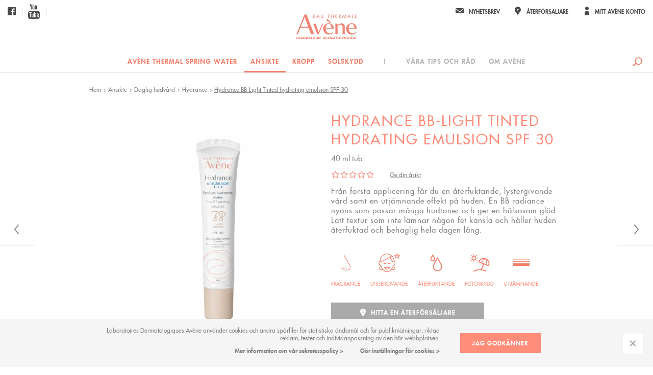

--- FILE ---
content_type: text/html; charset=utf-8
request_url: https://www.eau-thermale-avene.se/ansikte/daglig-hudvard/hydrance-optimale/hydrance-bb-light-tinted-hydrating-emulsion-spf-30
body_size: 20620
content:
<!DOCTYPE html>
<html class="no-js region-se "  lang="sv" dir="ltr" prefix="og: http://ogp.me/ns# content: http://purl.org/rss/1.0/modules/content/ dc: http://purl.org/dc/terms/ foaf: http://xmlns.com/foaf/0.1/ rdfs: http://www.w3.org/2000/01/rdf-schema# sioc: http://rdfs.org/sioc/ns# sioct: http://rdfs.org/sioc/types# skos: http://www.w3.org/2004/02/skos/core# xsd: http://www.w3.org/2001/XMLSchema#">
<head profile="http://www.w3.org/1999/xhtml/vocab">
  <meta charset="utf-8" />
<meta http-equiv="x-dns-prefetch-control" content="on" />
<link rel="dns-prefetch" href="//static.eau-thermale-avene.com" />
<!--[if IE 9]>
<link rel="prefetch" href="//static.eau-thermale-avene.com" />
<![endif]-->
<link rel="shortcut icon" href="https://static.eau-thermale-avene.com/sites/all/themes/avene_v4/favicon.ico" type="image/vnd.microsoft.icon" />
<meta name="description" content="Hydrance BB-Light Tinted hydrating emulsion SPF 30 : Daglig hudvård" />
<meta name="generator" content="Drupal 7 (https://www.drupal.org)" />
<link rel="canonical" href="https://www.eau-thermale-avene.se/ansikte/daglig-hudvard/hydrance-optimale/hydrance-bb-light-tinted-hydrating-emulsion-spf-30" />
<link rel="shortlink" href="https://www.eau-thermale-avene.se/node/19759" />
<meta property="og:type" content="product" />
<meta property="og:site_name" content="Eau Thermale Avène" />
<meta property="og:title" content="Eau Thermale Avène Hydrance BB-Light Tinted hydrating emulsion SPF 30" />
<meta property="og:url" content="https://www.eau-thermale-avene.se/ansikte/daglig-hudvard/hydrance-optimale/hydrance-bb-light-tinted-hydrating-emulsion-spf-30" />
<meta property="og:description" content="Fördelar Denna produkt är lätt tonad för att passa de flesta hudtoner och ger optimal återfuktning och ett hälsosamt lyster medan den förbättrar hudtonen tack vare: - Kombinationen av två aktiva ingredienser: Meibosérine och Lipomucine för att säkerställa en jämn spridning av Avène Thermal Spring Water på huden och för att förebygga vattenavdunstning från huden. - Kombinationen av mineral pigment och upplysande pärlemorspigment som direkt korrigerar hudtonens ojämnheter. - Solskydd med spf 30 som skyddar huden mot de skadlia effekterna av solen. Något för mig?" />
<meta property="og:updated_time" content="2019-10-15T11:40:27+02:00" />
<meta property="og:image" content="https://static.eau-thermale-avene.com/sites/files-se/images/products/19-hydrance_perfecteur-de-teint_40ml-bb-legere.jpg" />
<meta property="article:published_time" content="2015-10-14T15:00:57+02:00" />
<meta property="article:modified_time" content="2019-10-15T11:40:27+02:00" />
<meta name="dcterms.title" content="Hydrance BB-Light Tinted hydrating emulsion SPF 30" />
<meta name="dcterms.creator" content="therese.elstig" />
<meta name="dcterms.description" content="Fördelar Denna produkt är lätt tonad för att passa de flesta hudtoner och ger optimal återfuktning och ett hälsosamt lyster medan den förbättrar hudtonen tack vare: - Kombinationen av två aktiva ingredienser: Meibosérine och Lipomucine för att säkerställa en jämn spridning av Avène Thermal Spring Water på huden och för att förebygga vattenavdunstning från huden. - Kombinationen av mineral pigment och upplysande pärlemorspigment som direkt korrigerar hudtonens ojämnheter. - Solskydd med spf 30 som skyddar huden mot de skadlia effekterna av solen. Något för mig?" />
<meta name="dcterms.date" content="2015-10-14T15:00+02:00" />
<meta name="dcterms.type" content="Text" />
<meta name="dcterms.format" content="text/html" />
<meta name="dcterms.identifier" content="https://www.eau-thermale-avene.se/ansikte/daglig-hudvard/hydrance-optimale/hydrance-bb-light-tinted-hydrating-emulsion-spf-30" />
<meta name="dcterms.language" content="sv" />

  <title>Hydrance BB-Light Tinted hydrating emulsion SPF 30 | Eau Thermale Avène</title>
      <meta name="MobileOptimized" content="width">
    <meta name="HandheldFriendly" content="true">
    <meta name="viewport" id="main-viewport" content="width=device-width, maximum-scale=1, user-scalable=no" />
	<meta name="theme-color" content="#f47f6a"/>
    <meta name="robots" content="max-snippet:-1, max-image-preview:large; max-video-preview:-1"><meta name="google-site-verification" content="PLCNXYLuYnU1P9IpQXqlI6VRD1uERNuAjQFBYb_xXbI" />    
	 
	
	
	
	
    
            <link rel="alternate" href="https://www.eau-thermale-avene.at/gesicht/taegliche-pflege/feuchtigkeit/hydrance-bb-leicht-feuchtigkeitsemulsion-getoent" hreflang="de-at" />
          <link rel="alternate" href="https://www.eau-thermale-avene.bg/lice/ezhednevni-grizhi/hydrance-optimale-hidrataciya-na-lice/bb-legere-hydrance-hidratirana-tonirana" hreflang="bg-bg" />
          <link rel="alternate" href="https://www.eau-thermale-avene.ch/de_CH/node/22133" hreflang="fr-ch" />
          <link rel="alternate" href="https://www.eau-thermale-avene.ch/de_CH/gesicht/taegliche-pflege/hydrance-feuchtigkeit/hydrance-bb-leicht-feuchtigkeitsemulsion-getoent-spf" hreflang="de-ch" />
          <link rel="alternate" href="https://www.eau-thermale-avene.com.tr/hydrance-bb-legere-spf30-su-bazli-gunes-korumali-renkli-nemlendirici" hreflang="tr-tr" />
          <link rel="alternate" href="https://www.eau-thermale-avene.cz/hydrance-bb-lehka-tonovaci-hydratacni-emulze-spf-30" hreflang="cs-cz" />
          <link rel="alternate" href="https://www.eau-thermale-avene.de/gesichtspflege/taegliche-pflege/hydrance-maximale-feuchtigkeit/hydrance-bb-leicht" hreflang="de-de" />
          <link rel="alternate" href="https://www.eau-thermale-avene.es/rostro/cuidados-cotidianos/hydrance-hidratacion-facial/hydrance-bb-ligera-emulsion-hidratante-spf-30" hreflang="es-es" />
          <link rel="alternate" href="https://www.eau-thermale-avene.fi/node/20668" hreflang="fi-fi" />
          <link rel="alternate" href="https://www.eau-thermale-avene.fr/visage/soins-quotidiens/hydrance-hydratation-visage/hydrance-bb-light-emulsion-hydratante-teintee-spf-30" hreflang="fr-fr" />
          <link rel="alternate" href="https://www.eau-thermale-avene.gr/prosopo/kathimerina-proionta/hydrance-enydatosi-prosopoy/hydrance-bb-lumiere-legere-emulsion-spf-30" hreflang="el-gr" />
          <link rel="alternate" href="https://www.eau-thermale-avene.ro/fata/ingrijire-zilnica/hydrance-hidratare-ten/hydrance-emulsie-bb-hidratanta-spf30" hreflang="ro-ro" />
          <link rel="alternate" href="https://www.eauthermaleavene.com.mx/hydrance-bb-cream-ligera-4-en-1" hreflang="es-mx" />
      
	<meta http-equiv="X-UA-Compatible" content="IE=edge,chrome=1" />
  	<meta http-equiv="cleartype" content="on">
    
  
      <link type="text/css" rel="stylesheet" href="https://static.eau-thermale-avene.com/sites/files-se/cdn/css/https/css_5WGRW5MW45i5UD3j1tn2xBfLQ1V7DaeAYjtBlJvoU5k.css" media="all" />
<link type="text/css" rel="stylesheet" href="https://static.eau-thermale-avene.com/sites/files-se/cdn/css/https/css_4tMm2Oi4nJIUONKDKyHVWbcERe-8yEBefOgv4w5qMz8.css" media="all" />
  
  
      <!-- Page HTML Head - NO-SKIN Avène -->
      

  
  
  <script>
    var dataLayer = [{
    "visitorId": "null",
    "pageType": "produit"
    }];
  </script>
	
	
	
	
		
</head>


<body class="html not-front not-logged-in one-sidebar sidebar-first page-node page-node- page-node-19759 node-type-product i18n-sv section-ansikte fluid page-node section-node"  itemscope itemtype="http://schema.org/WebPage">
    <!-- Google Tag Manager -->
  <noscript><iframe src="//www.googletagmanager.com/ns.html?id=GTM-N75GJW"
  height="0" width="0" style="display:none;visibility:hidden"></iframe></noscript>
  <script>(function(w,d,s,l,i){w[l]=w[l]||[];w[l].push({'gtm.start':
  new Date().getTime(),event:'gtm.js'});var f=d.getElementsByTagName(s)[0],
  j=d.createElement(s),dl=l!='dataLayer'?'&l='+l:'';j.async=true;j.src=
  '//www.googletagmanager.com/gtm.js?id='+i+dl;f.parentNode.insertBefore(j,f);
  })(window,document,'script','dataLayer','GTM-N75GJW');</script>
  <!-- End Google Tag Manager -->

  
          <div id="container">
    <div class="headband-cookie">
      <div class="header-content">
          <div class="content-column">
              <p>
                Laboratoires Dermatologiques Avène använder cookies och andra spårfiler för statistiska ändamål och för publikmätningar, riktad reklam, tester och individanpassning av den här webbplatsen.              </p>
              <p class="align-right">
                <a class="content-link" target="_blank" href="https://www.eau-thermale-avene.se/integritetspolicy">Mer information om vår sekretesspolicy ></a>
                <a class="content-link" target="_blank" href="https://www.eau-thermale-avene.se/cookies">Gör inställningar för cookies ></a>
              </p>
          </div>
          <div class="content-column">
            <a href="" class="btn-new btn-color-salmon header-cookie-accept">Jag godkänner</a>
          </div>
      </div>
      <a href="" class="header-cookie-close header-cookie-accept"></a>
  </div>
      <div id="container-nav-mobile" class="js-fit-win-min-height">
    <nav class="languages">
          </nav>

    <div class="container-nav-mobile-my-space">
      <a href="/mina-sidor/login?destination=node/19759" class="nav-mobile-my-space">Mitt Avène-konto</a>          </div>

    <nav class="nav-mobile nav-mobile-main-menu">
        <ul class="menu"><li class="menu__item is-leaf first leaf depth-1"><a href="/avene-thermal-spring-water/thermal-spring-water/avene-thermal-spring-water" title="" class="menu__link">Thermal Spring Water<span class="item-underline"></span></a></li>
<li class="menu__item is-expanded expanded depth-1"><span title="" class="menu__link nolink" tabindex="0">Ansikte<span class="item-underline"></span></span><ul class="menu"><li class="menu__item is-expanded first last expanded depth-2"><a href="/ansikte" title="" class="menu__link">Alla våra produktserier</a><ul class="menu"><li class="menu__item is-expanded first expanded depth-3"><span title="" class="menu__link nolink" tabindex="0">DAGLIG HUDVÅRD</span><ul class="menu"><li class="menu__item is-leaf first leaf depth-4"><a href="/ansikte/daglig-hudvard/hydrance" title="" class="menu__link">Hydrance Optimale</a></li>
<li class="menu__item is-leaf last leaf depth-4"><a href="/ansikte/daglig-hudvard/essentials-ansikte" title="" class="menu__link">Essentials Ansikte</a></li>
</ul></li>
<li class="menu__item is-expanded expanded depth-3"><span title="" class="menu__link nolink" tabindex="0">SPECIALPRODUKTER</span><ul class="menu"><li class="menu__item is-leaf first leaf depth-4"><a href="/ansikte/daglig-hudvard/intolerant-hud" title="" class="menu__link">Intolerant hud</a></li>
<li class="menu__item is-leaf leaf depth-4"><a href="/ansikte/daglig-hudvard/cleanance" title="" class="menu__link">Cleanance</a></li>
<li class="menu__item is-leaf leaf depth-4"><a href="/ansikte/daglig-hudvard/antiredness" title="" class="menu__link">Redness-relief</a></li>
<li class="menu__item is-leaf leaf depth-4"><a href="/ansikte/daglig-hudvard/cold-cream" title="" class="menu__link">Cold Cream Ansikte</a></li>
<li class="menu__item is-leaf last leaf depth-4"><a href="/ansikte/specialprodukter/cicalfate" title="" class="menu__link">Cicalfate</a></li>
</ul></li>
<li class="menu__item is-collapsed last collapsed depth-3"><span title="" class="menu__link nolink" tabindex="0">Anti-âge</span></li>
</ul></li>
</ul></li>
<li class="menu__item is-expanded expanded depth-1"><span title="" class="menu__link nolink" tabindex="0">Kropp<span class="item-underline"></span></span><ul class="menu"><li class="menu__item is-expanded first last expanded depth-2"><a href="/kropp" title="" class="menu__link">Alla våra produktserier</a><ul class="menu"><li class="menu__item is-expanded first expanded depth-3"><span title="" class="menu__link nolink" tabindex="0">SPECIALPRODUKTER</span><ul class="menu"><li class="menu__item is-leaf first last leaf depth-4"><a href="/kropp/specialprodukter/cicalfate" title="" class="menu__link">Cicalfate</a></li>
</ul></li>
<li class="menu__item is-expanded last expanded depth-3"><span title="" class="menu__link nolink" tabindex="0">DAGLIG HUDVÅRD</span><ul class="menu"><li class="menu__item is-leaf first last leaf depth-4"><a href="/kropp/daglig-hudvard/cold-cream-kropp" title="" class="menu__link">Cold cream Kropp</a></li>
</ul></li>
</ul></li>
</ul></li>
<li class="menu__item is-expanded last expanded depth-1"><span title="" class="menu__link nolink" tabindex="0">Solskydd<span class="item-underline"></span></span><ul class="menu"><li class="menu__item is-expanded first last expanded depth-2"><a href="/sol" title="" class="menu__link">Alla våra produktserier</a><ul class="menu"><li class="menu__item is-expanded first last expanded depth-3"><span title="" class="menu__link nolink" tabindex="0">Produkter sol</span><ul class="menu"><li class="menu__item is-leaf first last leaf depth-4"><a href="/solskydd/solskyddsprodukter-kanslig-hud" title="" class="menu__link">Solskyddsprodukter : Känslig hud</a></li>
</ul></li>
</ul></li>
</ul></li>
</ul>        		    </nav>

    <nav class="nav-mobile nav-mobile-gray nav-mobile-secondary-menu">
      <ul class="menu"><li class="menu__item is-leaf first leaf depth-1"><a href="/nyheter" title="" class="menu__link">Nyheter<span class="item-underline"></span></a></li>
<li class="menu__item is-leaf last leaf depth-1"><a href="/vara-partners" title="" class="menu__link">Våra partners<span class="item-underline"></span></a></li>
</ul>    </nav>

          <div class="nav-mobile nav-mobile-retailer">
        <div class="nav-mobile-retailer-title">Online retailers</div>
        <a href="/online-retailers" class="nav-mobile-retailer-link"><span>See the list</span></a>
      </div>
    
        <div id="nav-mobile-shops">
      <div class="nav-mobile-shops-title">Återförsäljare</div>
              <a href="/forsaljningsstallen" class="nav-mobile-shops-geoloc">Geolokalisera mig</a>
            <div class="nav-mobile-shops-form">
        <form action="/forsaljningsstallen" method="post" class="form-storelocator-autocomplete">
          <div class="form-item">
            <label></label>
            <input type="text" class="form-text map-autocomplete-js" placeholder="Stad eller postnummer" />
          </div>
          <div class="form-actions">
            <input type="submit" class="form-submit" value="OK" />
          </div>
        </form>
      </div>
    </div>
    
          <div class="small-nav-social">
        <div class="nav-mobile-social-title">Följ oss på sociala medier</div>
        <ul>
                      <li class="footer-nav-social-fb"><a href="http://www.facebook.com/se.avene" target="_blank" title="Facebook">Facebook</a></li>
                                <li class="footer-nav-social-yt"><a href="http://www.youtube.com/user/avenesverige" target="_blank" title="Youtube">Youtube</a></li>
                  </ul>
      </div>
      </div>

  <header id="header" class="header__region region region-header" role="banner">
          <div class="nav-mobile-layer"></div>
<div class="header-toggle-menu content-desktop">
    <div class="toggle-menu-center">
        <div class="toggle-menu-item toggle-menu-social">
            <div class="cell">
                <ul>
                                            <li class="header-social-fb"><a href="http://www.facebook.com/se.avene" target="_blank" title="Facebook"></a></li>
                                                                <li class="header-social-yt"><a href="http://www.youtube.com/user/avenesverige" target="_blank" title="Youtube"></a></li>
                                                                                                                                                                                </ul>
            </div><span class="hack-valign"></span>
        </div>

                    <div class="toggle-menu-item toggle-menu-newsletter">
                <div class="container-form cell">

                  <div class="container-newsletter">
                    <div class="container-form-newsletter">
                      <p class="title-newsletter">Prenumerera på vårt nyhetsbrev</p>

                      <p class="intro-newsletter"></p>

                                            <div class="newsletter-form form-step-1 active">
                          <form class="check-js" data-action="ajax/newsletter-user-save" data-submit="ajax" action="/ansikte/daglig-hudvard/hydrance-optimale/hydrance-bb-light-tinted-hydrating-emulsion-spf-30" method="post" id="avene-user-newsletter-subscribe-form" accept-charset="UTF-8"><div  class="form-item top-level form-type-textfield form-item-email">
 <input placeholder="Din e-mailadress" data-type="email" type="text" id="edit-email" name="email" value="" size="20" maxlength="128" class="form-text required" />
</div>
<div class="form-actions"><input type="submit" id="edit-register-newsletter-submit" name="op" value="OK" class="form-submit" /></div><input type="hidden" name="form_build_id" value="form-cba4iY4T_mCZQm9LHPecL-eZoBNxXKH9gT-7e9_NR5A" />
<input type="hidden" name="form_id" value="avene_user_newsletter_subscribe_form" />
<input type="hidden" name="honeypot_time" value="1769428435" />
<div class="hofaur-textfield"><div  class="form-item top-level form-type-textfield form-item-homepage">
  <label for="edit-homepage--2">Leave this field blank </label>
 <input type="text" id="edit-homepage--2" name="homepage" value="" size="20" maxlength="128" class="form-text" />
</div>
</div></form>                      </div>

                      <div class="form-step-2">
                          <p class="form-step-success">Du är nu registrerad för nyhetsbrev</p>
                          <p class="form-step-error form-step-empty">Skriv in din e-postadress.</p>
                          <p class="form-step-error email-error-invalid">Denna e-mailadress är inte giltlig</p>
                          <p class="form-step-error email-error-registered">Denna e-mailadressen får redan nyhetsbrev</p>
                      </div>
                    </div>

                    <div class="legal-newsletter">
                      <p class="legal-newsletter-content">
                        Vi, Laboratoires Dermatologiques AVENE, kommer att spara din e-postadress på ett säkert sätt och endast använda den för att skicka e-post till dig. <br><br>
Mer information om vår <a href="https://www.eau-thermale-avene.se/integritetspolicy">sekretesspolicy</a>.                      </p>
                    </div>
                  </div>

								</div><span class="hack-valign"></span>
            </div>
        
                    <div class="toggle-menu-item toggle-menu-pdv">
                <div class="container-form cell">
                    <label>Hitta en återförsäljare</label>
                    <form action="/forsaljningsstallen" class="form-storelocator-autocomplete maz-header-storelocator-js">
                        <div class="form-item">
                            <input class="form-text map-autocomplete-js" type="text" placeholder="Stad eller postnummer">
                        </div>
                        <div class="form-actions">
                            <input type="submit" value="OK" id="submit-in-input-storelocator" class="form-submit">
                        </div>
                    </form>
                </div><span class="hack-valign"></span>
            </div>
                <div class="toggle-menu-item toggle-menu-account">
                            <div class="header-sign-up">
                    <div class="sign-up-title">Inskrivning</div>
                    <p>Skapa ditt konto för att dra nytta av de privilegier som är reserverade för medlemmarna Eau Thermale Avène</p>
                    <a href="/mina-sidor/prenumeration" class="btn-salmon">Skapa ett konto</a>                </div>
                <div class="header-sign-in">
                    <div class="sign-in-title">Logga in</div>
                    <form class="user-login" action="/ansikte/daglig-hudvard/hydrance-optimale/hydrance-bb-light-tinted-hydrating-emulsion-spf-30" method="post" id="$ul_form['#id']" accept-charset="UTF-8">
                        <div  class="form-item top-level form-type-textfield form-item-name">
  <label for="edit-name--4">E-mail or username <span class="form-required" title="Detta fält är obligatoriskt">*</span></label>
 <input placeholder="Din e-mailadress" type="text" id="edit-name--4" name="name" value="" size="60" maxlength="60" class="form-text required" />
<div class="description">Enter your e-mail address or username.</div>
</div>
<div  class="form-item top-level form-type-password form-item-pass">
  <label for="edit-pass--4">Lösenord <span class="form-required" title="Detta fält är obligatoriskt">*</span></label>
 <input placeholder="Ditt lösenord" type="password" id="edit-pass--4" name="pass" size="60" maxlength="128" class="form-text required" />
<div class="description">Skriv in ditt lösenord.</div>
</div>
<div class="form-actions form-wrapper" id="edit-actions--4"><a href="/mina-sidor/password" class="password-forgot content-mobile">Glömt ditt lösenord?</a><input type="submit" id="edit-submit--4" name="op" value="OK" class="form-submit" /></div><input type="hidden" name="form_build_id" value="form-oDjx9cWOohPE0b1WdwU_azZCSH6TqjKH512BUccDYZ0" />
<input type="hidden" name="form_id" value="user_login" />
                    </form>
                    <a href="/mina-sidor/password" class="password-forgot">Glömt ditt lösenord?</a>                </div>
                                </div>
    </div>
    <a href="" class="header-toggle-menu-close"></a>
</div>

<div class="container-header-nav-top">
    <nav class="header-top-nav-left">
        <ul>
            <li class="header-nav-burger"><a href="" class="header-nav-burger-js"></a></li>
                            <li class="header-nav-fb"><a href="http://www.facebook.com/se.avene" target="_blank" title="Facebook"></a></li>
                                        <li class="header-nav-yt"><a href="http://www.youtube.com/user/avenesverige" target="_blank" title="Youtube"></a></li>
                                        <li class="header-nav-other"><a href="" class="header-toggle-menu-js" data-target="social">...</a></li>
                        			        </ul>
    </nav>
    <nav class="header-top-nav-right">
        <ul>
	        		                            <li class="header-nav-newsletter"><a href="" class="header-toggle-menu-js" data-target="newsletter"><span>Nyhetsbrev</span></a></li>
		        	                                    <li class="header-nav-pdv"><a href="" class="header-toggle-menu-js" data-target="pdv"><span>Återförsäljare</span></a></li>
                <li class="header-nav-shop"><a href="/forsaljningsstallen"></a></li>
                                    <li class="header-nav-account"><a href="" class="header-toggle-menu-js" data-target="account"><span>Mitt Avène-konto</span></a></li>
                                        <li class="header-nav-search"><a href="/search" class=""></a></li>
                                </ul>
    </nav>

    <div id="header-logo">
        <a href="/">Eau thermale Avène</a>
    </div>
</div>

<div id="header-main-nav">
    <nav>
        <ul>
                                                                                        <li>
                        <a href="/avene-thermal-spring-water/thermal-spring-water/avene-thermal-spring-water">Avène Thermal Spring Water</a>
                                                                                                            <div class="main-nav-submenu">
                                    <div class="submenu-content">
                                          <div class="submenu-col col-double">
    <span class="submenu-col-title">Stjärnprodukten Thermal Spring Water</span>
                              <a href="avene-thermal-spring-water/thermal-spring-water/avene-thermal-spring-water/avene-thermal-spring">
                <img src="https://static.eau-thermale-avene.com/sites/files-se/styles/400x220/public/images/menu-expand/large-push/thermal-spring-water-push-custom_se.jpg?itok=6SBjqyvl" class="submenu-push-full-img" alt="" width="auto" height="auto" />
              </a>
                          </div>
  <div class="submenu-col">
    <span class="submenu-col-title">Experttips</span>
                              <div class="submenu-container-push">
                <div class="submenu-push-picture">
                  <a href="experter-hud/kanslig-hud"><img src="https://static.eau-thermale-avene.com/sites/files-se/styles/160x140/public/imagesmenu_expand/push/eta-spray-pushedito-160x140.jpg?itok=47pjCN6o" alt="Vad är känslig hud?" width="auto" height="auto" /></a>
                </div>
                <div class="submenu-push-text">
                  <a href="experter-hud/kanslig-hud">
                    <p>Vad är känslig hud?</p>
                  </a>
                </div>
              </div>
                          </div>
  <div class="submenu-col last">
    <span class="submenu-col-title">FOKUS PÅ</span>
                              <div class="submenu-container-push push-product">
                <div class="submenu-push-picture">
                  <a href="/avene-thermal-spring-water/thermal-spring-water/avene-thermal-spring-water/avene-thermal-spring"><img src="https://static.eau-thermale-avene.com/sites/files-se/styles/height_100/public/images/products/spray-eau-thermale-avene-apaisante-anti-irritante-150ml.png?itok=CU3kJqWK" class="cell" alt="Avène Thermal Spring Water spray" width="auto" height="auto" /><span class="hack-valign"></span></a>
                </div>
                <div class="submenu-push-text">
                  <a href="/avene-thermal-spring-water/thermal-spring-water/avene-thermal-spring-water/avene-thermal-spring">
                    <span class="submenu-push-title">Avène Thermal Spring Water spray</span>
                    <span class="submenu-push-cta">Upptäck</span>
                  </a>
                </div>
              </div>
                          </div>
                                    </div>
                                    <a href="" class="submenu-close"></a>
                                </div>
                                                                        </li>
                                                                                                                                                    <li class="active">
                        <a href="/ansikte">Ansikte</a>
                                                                                                            <div class="main-nav-submenu">
                                    <div class="submenu-content">
                                          <div class="submenu-col">
    <span class="submenu-col-title">Mitt behov</span>
                <ul>
                          <li>
                <a href="/ansikte/anti-aging">Anti-aging</a>              </li>
                          <li>
                <a href="/ansikte/anti-redness">Anti-redness</a>              </li>
                          <li>
                <a href="/ansikte/exfolierande">Exfolierande</a>              </li>
                          <li>
                <a href="/ansikte/ge-naring">Ge näring</a>              </li>
                          <li>
                <a href="/ansikte/lugnande">Lugnande</a>              </li>
                          <li>
                <a href="/ansikte/make-up-borttagning">Make-up borttagning</a>              </li>
                          <li>
                <a href="/ansikte/mattande">Mattande</a>              </li>
                          <li>
                <a href="http://www.eau-thermale-avene.se/ansikte/rengora">Rengöra</a>              </li>
                          <li>
                <a href="/ansikte/reparera">Reparera</a>              </li>
                          <li>
                <a href="/ansikte/skydda-lugna">Skydda och lugna</a>              </li>
                          <li>
                <a href="/ansikte/uv-skydd">UV-skydd</a>              </li>
                          <li>
                <a href="/ansikte/aterfukta">Återfukta</a>              </li>
                      </ul>
                      </div>
  <div class="submenu-col col-double col-double-center">
    <span class="submenu-col-title">Serier Ansikte</span>
                                                                                                    <div class="submenu-subcol first">
                                          <ul>
                                      <li><span>Daglig hudvård</span></li>
                                                        <li>
                      <a href="/ansikte/daglig-hudvard/tolerance-control">Tolérance Control</a>                    </li>
                                      <li>
                      <a href="/ansikte/daglig-hudvard/essentials-ansikte">Essentials Ansikte</a>                    </li>
                                      <li>
                      <a href="/ansikte/daglig-hudvard/hydrance">Hydrance</a>                    </li>
                                      <li>
                      <a href="/ansikte/daglig-hudvard/cold-cream">Cold Cream Ansikte</a>                    </li>
                                      <li>
                      <a href="/ansikte/daglig-hudvard/cleanance">Cleanance</a>                    </li>
                                      <li>
                      <a href="/ansikte/daglig-hudvard/antiredness">Antiredness</a>                    </li>
                                      <li>
                      <a href="/ansikte/daglig-hudvard/a-oxitive">A-Oxitive</a>                    </li>
                                      <li>
                      <a href="/ansikte/daglig-hudvard/care-for-sensitive-lips">Care for Sensitive Lips</a>                    </li>
                                      <li>
                      <a href="/ansikte/daglig-hudvard/tolerance-extreme-0">Tolérance Extrême</a>                    </li>
                                      <li>
                      <a href="/"></a>                    </li>
                                  </ul>
                                        </div>
                                                                                                          <div class="submenu-subcol last">
                                          <ul>
                                      <li><span>Specialprodukter</span></li>
                                                        <li>
                      <a href="/ansikte/specialprodukter/cicalfate">Cicalfate</a>                    </li>
                                      <li>
                      <a href="/"></a>                    </li>
                                  </ul>
                              <ul>
                                      <li><span>Anti-aging</span></li>
                                                        <li>
                      <a href="https://www.eau-thermale-avene.se/physiolift" title="PhysioLift">Uttalade rynkor, brist på fasthet</a>                    </li>
                                      <li>
                      <a href="/"></a>                    </li>
                                  </ul>
                                        </div>
                                  </div>
  <div class="submenu-col last">
    <span class="submenu-col-title">Hydrance Optimale</span>
                              <div class="submenu-container-push">
                <div class="submenu-push-picture">
                  <a href="ansikte/daglig-hudvard/hydrance-optimale"><img src="https://static.eau-thermale-avene.com/sites/files-se/styles/160x140/public/imagesmenu_expand/push/hydrance-pushedito-160x140.jpg?itok=JQ1mNPY4" alt="En perfekt återfuktad hud med Hydrance Optimale" width="auto" height="auto" /></a>
                </div>
                <div class="submenu-push-text">
                  <a href="ansikte/daglig-hudvard/hydrance-optimale">
                    <p>En perfekt återfuktad hud med Hydrance Optimale</p>
                  </a>
                </div>
              </div>
                          </div>
                                    </div>
                                    <a href="" class="submenu-close"></a>
                                </div>
                                                                        </li>
                                                                                                        <li>
                        <a href="/kropp">Kropp</a>
                                                                                                            <div class="main-nav-submenu">
                                    <div class="submenu-content">
                                          <div class="submenu-col">
    <span class="submenu-col-title">Mitt behov</span>
                <ul>
                          <li>
                <a href="http://www.eau-thermale-avene.se/kropp/rengora">Rengöra</a>              </li>
                          <li>
                <a href="http://www.eau-thermale-avene.se/kropp/ge-naring">Ge näring</a>              </li>
                      </ul>
                      </div>
  <div class="submenu-col">
    <span class="submenu-col-title">Serier Kropp</span>
                                                          <ul>
                                      <li><span>Daglig hudvård</span></li>
                                                        <li>
                      <a href="/kropp/daglig-hudvard/cold-cream-kropp">Cold Cream Kropp</a>                    </li>
                                      <li>
                      <a href="/"></a>                    </li>
                                  </ul>
                              <ul>
                                      <li><span>Specialprodukter</span></li>
                                                        <li>
                      <a href="/kropp/specialprodukter/cicalfate">Cicalfate</a>                    </li>
                                      <li>
                      <a href="/"></a>                    </li>
                                  </ul>
                                                </div>
  <div class="submenu-col">
    <span class="submenu-col-title">FOKUS PÅ</span>
                              <div class="submenu-container-push">
                <div class="submenu-push-picture">
                  <a href="https://www.eau-thermale-avene.se/kropp/specialprodukter/cicalfate"><img src="https://static.eau-thermale-avene.com/sites/files-se/styles/160x140/public/imagesmenu_expand/push/cicalfate-pushedito-160x140.jpg?itok=fE6Z5GsJ" alt="Reparerande specialvård" width="auto" height="auto" /></a>
                </div>
                <div class="submenu-push-text">
                  <a href="https://www.eau-thermale-avene.se/kropp/specialprodukter/cicalfate">
                    <p>Reparerande specialvård</p>
                  </a>
                </div>
              </div>
                          </div>
  <div class="submenu-col last">
    <span class="submenu-col-title">  Din hudvårdsrutin</span>
                              <div class="submenu-container-push">
                <div class="submenu-push-picture">
                  <a href="hudvardsrutin/hudtyp/hur-jag-tar-hand-om-min-hud-med-klada"><img src="https://static.eau-thermale-avene.com/sites/files-se/styles/160x140/public/imagesmenu_expand/push/xeracalmad-pushedito-160x140_0.jpg?itok=RMc2m0RZ" alt="Hur jag tar hand om min hud med klåda" width="auto" height="auto" /></a>
                </div>
                <div class="submenu-push-text">
                  <a href="hudvardsrutin/hudtyp/hur-jag-tar-hand-om-min-hud-med-klada">
                    <p>Hur jag tar hand om min hud med klåda</p>
                  </a>
                </div>
              </div>
                          </div>
                                    </div>
                                    <a href="" class="submenu-close"></a>
                                </div>
                                                                        </li>
                                                                                                        <li>
                        <a href="/sol">Solskydd</a>
                                                                                                            <div class="main-nav-submenu">
                                    <div class="submenu-content">
                                          <div class="submenu-col">
    <span class="submenu-col-title">Mitt behov</span>
                <ul>
                          <li>
                <a href="/solskyddsprodukter-kanslig-hud">Högt solskydd</a>              </li>
                      </ul>
                      </div>
  <div class="submenu-col">
    <span class="submenu-col-title">Solprodukter</span>
                                                          <ul>
                                      <li><span>Solskydd - Känslig hud</span></li>
                                                        <li>
                      <a href="/solskydd/solskydd-kanslig-hud/fragrance-free-cream-spf-50">SPF 50+ Cream</a>                    </li>
                                      <li>
                      <a href="/solskydd/solskydd-kanslig-hud/spray-for-children-spf-50">Spray för barn SPF 50+</a>                    </li>
                                      <li>
                      <a href="/solskydd/solskydd-kanslig-hud/reflexe-solaire-spf-50">Réflexe solaire SPF 50+</a>                    </li>
                                      <li>
                      <a href="/solskydd/solskydd-kanslig-hud/fluid-spf-50">Fluid SPF 50+</a>                    </li>
                                      <li>
                      <a href="/solskydd/solskydd-kanslig-hud/b-protect-spf-50">B-Protect SPF 50+</a>                    </li>
                                      <li>
                      <a href="/solskydd/solskydd-kanslig-hud/sport-fluid-spf-50">Sport fluid SPF 50+</a>                    </li>
                                      <li>
                      <a href="/solskydd/solskydd-kanslig-hud/spray-spf-30-0">Spray SPF 30</a>                    </li>
                                      <li>
                      <a href="/solskydd/solskydd-kanslig-hud/anti-aging-suncare-spf-50">Anti-aging suncare SPF 50+</a>                    </li>
                                      <li>
                      <a href="/"></a>                    </li>
                                  </ul>
                                                </div>
  <div class="submenu-col">
    <span class="submenu-col-title">FOKUS PÅ</span>
                              <div class="submenu-container-push">
                <div class="submenu-push-picture">
                  <a href="https://www.eau-thermale-avene.se/solskydd/solskydd-kanslig-hud/reflexe-solaire-spf-50"><img src="https://static.eau-thermale-avene.com/sites/files-se/styles/160x140/public/images/menu-expand/push/reflexe-solaire-push-edito_se.jpg?itok=tpx5zfgY" alt="Upptäck" width="auto" height="auto" /></a>
                </div>
                <div class="submenu-push-text">
                  <a href="https://www.eau-thermale-avene.se/solskydd/solskydd-kanslig-hud/reflexe-solaire-spf-50">
                    <p>Upptäck</p>
                  </a>
                </div>
              </div>
                          </div>
  <div class="submenu-col last">
    <span class="submenu-col-title">LÄS MER</span>
                              <div class="submenu-container-push">
                <div class="submenu-push-picture">
                  <a href="solskydd/solskydd-kanslig-hud/"><img src="https://static.eau-thermale-avene.com/sites/files-se/styles/160x140/public/images/menu-expand/push/suncare-orange-range-push-edito.jpg?itok=l3Gr_g3u" alt="Solskyddsprodukter" width="auto" height="auto" /></a>
                </div>
                <div class="submenu-push-text">
                  <a href="solskydd/solskydd-kanslig-hud/">
                    <p>Solskyddsprodukter</p>
                  </a>
                </div>
              </div>
                          </div>
                                    </div>
                                    <a href="" class="submenu-close"></a>
                                </div>
                                                                        </li>
                                                                </ul>
        <ul class="main-nav-item-rubric">
                        <li>
                <a href="" class="prevent-js" style="cursor:default;">Våra tips och råd</a>
                                    <div class="main-nav-submenu">
                        <div class="submenu-content">
                              <div class="submenu-col">
    <span class="submenu-col-title">Experttips</span>
                <ul>
                          <li>
                <a href="/experter-hud/kanslig-hud">Känslig hud</a>              </li>
                          <li>
                <a href="/experter-hud/intolerant-och-allergisk-hud">Intolerant och känslig hud</a>              </li>
                          <li>
                <a href="/experter-hud/rodnad">Rodnad</a>              </li>
                          <li>
                <a href="/experter-hud/torrhet-och-uttorkning">Torrhet och uttorkning</a>              </li>
                          <li>
                <a href="/experter-hud/torr-hud">Torr hud</a>              </li>
                          <li>
                <a href="/experter-hud/aldrande-hud">Åldrande hud</a>              </li>
                          <li>
                <a href="/experter-hud/kombinerad-hud">Kombinerad hud</a>              </li>
                          <li>
                <a href="/experter-hud/atopi">Atopi</a>              </li>
                          <li>
                <a href="/experter-hud/akne">Akne</a>              </li>
                          <li>
                <a href="/experter-hud/sarlakning">Sårläkning</a>              </li>
                      </ul>
                      <a href="/experter-hud/kanslig-hud" class="submenu-all-links">Se alla experttips</a>                      </div>
  <div class="submenu-col">
    <span class="submenu-col-title">Din hudvårdsrutin</span>
                <ul>
                          <li>
                <a href="/hudvardsrutin/hudtyp/min-rutin-for-aterfuktad-hud">Återfuktning</a>              </li>
                          <li>
                <a href="/hudvardsrutin/hudtyp/hur-du-tar-hand-om-kombinerad-hud">Kombinerad hud</a>              </li>
                          <li>
                <a href="/hudvardsrutin/hudtyp/hur-jag-tar-hand-om-min-hud-med-klada">Hud med klåda</a>              </li>
                          <li>
                <a href="/hudvardsrutin/hudtyp/hur-jag-tar-hand-om-min-irriterade-hud">Irriterad hud</a>              </li>
                          <li>
                <a href="/hudvardsrutin/hudtyp/min-hudvardsrutin-for-akne-benagen-hud">Akne-benägen hud</a>              </li>
                          <li>
                <a href="/hudvardsrutin/hudtyp/min-anti-redness-rutin-for-rodnad-hud">Rodnad hud</a>              </li>
                      </ul>
                      <a href="/hudvardsrutin" class="submenu-all-links">Alla hudvårdsprogram</a>                      </div>
  <div class="submenu-col col-double last">
    <span class="submenu-col-title">Din hudanalys</span>
                              <a href="diagnostik">
                <img src="https://static.eau-thermale-avene.com/sites/files-se/styles/400x220/public/images/menu-expand/large-push/diagnostic-push-custom_se.jpg?itok=yu4bHuX4" class="submenu-push-full-img" alt="" width="auto" height="auto" />
              </a>
                          </div>
                        </div>
                        <a href="" class="submenu-close"></a>
                    </div>
                            </li>
                        <li>
                <a href="" class="prevent-js" style="cursor:default;">Om Avène</a>
                                    <div class="main-nav-submenu">
                        <div class="submenu-content">
                              <div class="submenu-col">
    <span class="submenu-col-title">Historien om vattnet</span>
                <ul>
                          <li>
                <a href="/avene-thermal-spring-water-0">Om vattnet</a>              </li>
                          <li>
                <a href="/avene-en-handelserik-historia">Vår historia</a>              </li>
                          <li>
                <a href="/avenes-vattenterapicenter">Om vattenterapicentret</a>              </li>
                      </ul>
                      <a href="/avene-quality-charter" class="submenu-all-links">Läs mer om oss</a>                      </div>
  <div class="submenu-col">
    <span class="submenu-col-title">Våra värderingar</span>
                <ul>
                          <li>
                <a href="/vara-partners">Våra samarbetspartners</a>              </li>
                      </ul>
                      </div>
  <div class="submenu-col">
    <span class="submenu-col-title">Nyheter</span>
                              <div class="submenu-container-push">
                <div class="submenu-push-picture">
                  <a href="nyheter"><img src="https://static.eau-thermale-avene.com/sites/files-se/styles/160x140/public/images/menu-expand/push/news-push-edito_se.jpg?itok=32v5rGlJ" alt="Alla nyheter" width="auto" height="auto" /></a>
                </div>
                <div class="submenu-push-text">
                  <a href="nyheter">
                    <p>Alla nyheter</p>
                  </a>
                </div>
              </div>
                          </div>
  <div class="submenu-col last">
    <span class="submenu-col-title">Våra filmer</span>
                              <div class="submenu-container-push">
                <div class="submenu-push-picture">
                  <a href="vara-filmer"><img src="https://static.eau-thermale-avene.com/sites/files-se/styles/160x140/public/images/menu-expand/push/water-history-push-edito.jpg?itok=tLPiBi3j" alt="Läs mer om våra behandlingar" width="auto" height="auto" /></a>
                </div>
                <div class="submenu-push-text">
                  <a href="vara-filmer">
                    <p>Läs mer om våra behandlingar</p>
                  </a>
                </div>
              </div>
                          </div>
                        </div>
                        <a href="" class="submenu-close"></a>
                    </div>
                            </li>
        </ul>
        
		    </nav>
            <a href="/search" class="main-nav-search"></a>
    </div>
    
  </header>


  <div id="page">

    <div class="nav-mobile-layer"></div>
    <section id="main">
              <div class="breadcrumb-container">
            <div class="breadcrumb content-desktop">
        <ul itemscope itemtype="http://schema.org/BreadcrumbList"><li itemprop="itemListElement" itemscope itemtype="http://schema.org/ListItem"><a href="/" itemprop="item"><span itemprop="name" class="no-underline">Hem</span></a><span class="breadcrumb-arrow"> › </span><meta itemprop="position" content="1" /></li><li itemprop="itemListElement" itemscope itemtype="http://schema.org/ListItem"><a href="/ansikte" itemprop="item"><span itemprop="name" class="no-underline">Ansikte</span></a><span class="breadcrumb-arrow"> › </span><meta itemprop="position" content="2" /></li><li itemprop="itemListElement" itemscope itemtype="http://schema.org/ListItem"><a href="/ansikte" itemprop="item"><span itemprop="name" class="no-underline">Daglig hudvård</span></a><span class="breadcrumb-arrow"> › </span><meta itemprop="position" content="3" /></li><li itemprop="itemListElement" itemscope itemtype="http://schema.org/ListItem"><a href="/ansikte/daglig-hudvard/hydrance" itemprop="item"><span itemprop="name" class="no-underline">Hydrance</span></a><span class="breadcrumb-arrow"> › </span><meta itemprop="position" content="4" /></li><li itemprop="itemListElement" itemscope itemtype="http://schema.org/ListItem"><span itemprop="name">Hydrance BB-Light Tinted hydrating emulsion SPF 30</span><meta itemprop="position" content="5" /></li></ul>      </div>
              <div class="breadcrumb-back">
          <a href="/ansikte/daglig-hudvard/hydrance">Hydrance</a>
        </div>
                    </div>
                                                  


<div class="arrow-mobile content-mobile">
  <ul>
          <li><a href="/ansikte/daglig-hudvard/hydrance-optimale/hydrance-uv-light-hydrating-emulsion-spf30" class="arrow-mobile-left">Hydrance UV-Light Hydrating Emulsion SPF30</a></li>
              <li><a href="/ansikte/daglig-hudvard/hydrance-optimale/hydrance-bb-rich-tinted-hydrating-cream-spf-30" class="arrow-mobile-right">Hydrance BB-Rich Tinted hydrating cream SPF 30</a></li>
      </ul>
</div>

		
<div id="content" data-controller="controller/product" itemscope itemtype="http://schema.org/Product" data-nid="19759">
  <section class="content-section" id="section-presentation">
          <div class="arrow content-desktop arrow-left">
        <a href="/ansikte/daglig-hudvard/hydrance-optimale/hydrance-uv-light-hydrating-emulsion-spf30" class="track-js-product-prev">
          <span class="arrow-product-layer"></span>
          <div class="arrow-product">
            <span class="arrow-product-title">Hydrance UV-Light Hydrating Emulsion SPF30</span>
            <div class="arrow-product-picture">
              <img src="https://static.eau-thermale-avene.com/sites/files-se/styles/86x86/public/images/products/19-hydrance-emulsion-uv-legere-40ml.jpg?itok=jsx7z9iG" alt="Hydrance UV-Light Hydrating Emulsion SPF30" width="auto" height="auto" />
            </div>
          </div>
        </a>
      </div>
    
    <div class="content-center">

      <div class="product-vote content-mobile">
        <div class="product-title content-mobile">Hydrance BB-Light Tinted hydrating emulsion SPF 30</div>
	              <div class="container-vote">
          <div class="vote-stars">
            <ul>
                              <li><span style="width:0%;"></span></li>
                              <li><span ></span></li>
                              <li><span ></span></li>
                              <li><span ></span></li>
                              <li><span ></span></li>
                          </ul>
          </div>
                                <a href="" class="votre-avis open-popin" data-popin="reviews">Ge din åsikt</a>
                  </div>
          		  
		        </div>

      <div class="product-left">
        <div class="container-slideshow">
                    <ul class="slideshow" data-control="true" data-direction="ltr" data-nav="true">
                          <li class="slide ">
                <img src="https://static.eau-thermale-avene.com/sites/files-se/styles/380x460/public/images/products/19-hydrance_perfecteur-de-teint_40ml-bb-legere.jpg?itok=a_IxOdrA" alt="Hydrance BB-Light Tinted hydrating emulsion SPF 30" itemprop="image" class="slideshow-product-switch-js" width="auto" height="auto" />
              </li>
                      </ul>
        </div>
        <div class="container-social">

          <ul>
	                      <li class="fav"></li>
                        <li class="share">
              <a href="" id="share"></a>
              <ul class="share-content">
                                <li class="share-fb"><a href="https://facebook.com/sharer/sharer.php?u=https://www.eau-thermale-avene.se/ansikte/daglig-hudvard/hydrance-optimale/hydrance-bb-light-tinted-hydrating-emulsion-spf-30" class="track-js-product-social" data-social="Facebook" rel="nofollow" target="_blank"></a></li>
                <li class="share-tw"><a href="https://www.twitter.com/share?text=Eau Thermale Avène - Hydrance BB-Light Tinted hydrating emulsion SPF 30&url=https://www.eau-thermale-avene.se/ansikte/daglig-hudvard/hydrance-optimale/hydrance-bb-light-tinted-hydrating-emulsion-spf-30" class="track-js-product-social" data-social="Twitter" target="_blank"></a></li>
                                              </ul>
            </li>
            <li class="fb">
              <div class="fb-like" data-href="https://www.eau-thermale-avene.se/ansikte/daglig-hudvard/hydrance-optimale/hydrance-bb-light-tinted-hydrating-emulsion-spf-30" data-layout="button_count" data-action="like" data-size="small" data-show-faces="false" data-share="false"></div>
            </li>
          </ul>
        </div>

        <div class="teintes">
          <ul>
                      </ul>
        </div>
      </div>

      <div class="product-right">
        <div class="content-desktop">
          <h1 class="product-title" itemprop="name">Hydrance BB-Light Tinted hydrating emulsion SPF 30</h1>
          <a class="element-invisible" itemprop="url" href="https://www.eau-thermale-avene.se/ansikte/daglig-hudvard/hydrance-optimale/hydrance-bb-light-tinted-hydrating-emulsion-spf-30">https://www.eau-thermale-avene.se/ansikte/daglig-hudvard/hydrance-optimale/hydrance-bb-light-tinted-hydrating-emulsion-spf-30</a>
                      <h2 class="product-capacity">40 ml tub</h2>
          						                  <div class="container-vote" data-vote="0">
            <div class="vote-stars">
              <ul>
                                  <li><span style="width:0%;"></span></li>
                                  <li><span ></span></li>
                                  <li><span ></span></li>
                                  <li><span ></span></li>
                                  <li><span ></span></li>
                              </ul>
            </div>
            <div class="vote-result">
                                            <a href="" class="track-js-product-avis votre-avis open-popin" data-popin="reviews">Ge din åsikt</a>
                          </div>
          </div>
          <div itemprop="aggregateRating" itemscope itemtype="http://schema.org/AggregateRating" class="element-invisible">
              <span itemprop="ratingValue">0</span>
              <span itemprop="reviewCount">0</span>
          </div>
            			
			        </div>

                  <h2 class="product-capacity content-mobile">40 ml tub</h2>
                          <div class="texte-presentation" itemprop="description">
            <p>Från första applicering får du en återfuktande, lystergivande vård samt en utjämnande effekt på huden. En BB radiance nyans som passar många hudtoner och ger en hälsosam glöd. Lätt textur som inte lämnar någon fet känsla och håller huden återfuktad och behaglig hela dagen lång.</p>
          </div>
                <ul class="pictos">
                      <li class="fragrance" title="FRAGRANCE"><span>FRAGRANCE</span></li>
                      <li class="glowing" title="LYSTERGIVANDE"><span>LYSTERGIVANDE</span></li>
                      <li class="hydrating" title="ÅTERFUKTANDE"><span>ÅTERFUKTANDE</span></li>
                      <li class="photo-protector" title="FOTOSKYDD"><span>FOTOSKYDD</span></li>
                      <li class="unifying" title="UTJÄMNANDE"><span>UTJÄMNANDE</span></li>
                  </ul>
        <div class="buttons">
                      <a href="/forsaljningsstallen" class="search track-js-find-store"><span>Hitta en återförsäljare</span></a>
          		      		                

        </div>
      </div>
    </div>

          <div class="arrow content-desktop arrow-right">
        <a href="/ansikte/daglig-hudvard/hydrance-optimale/hydrance-bb-rich-tinted-hydrating-cream-spf-30" class="track-js-product-next">
          <span class="arrow-product-layer"></span>
          <div class="arrow-product">
            <div class="arrow-product-picture">
              <img src="https://static.eau-thermale-avene.com/sites/files-se/styles/86x86/public/images/products/19-hydrance_perfecteur-de-teint_40ml-bb-riche.jpg?itok=rhgtZYq-" alt="Hydrance BB-Rich Tinted hydrating cream SPF 30" width="auto" height="auto" />
            </div>
            <span class="arrow-product-title">Hydrance BB-Rich Tinted hydrating cream SPF 30</span>
          </div>
        </a>
      </div>
      </section>

  
  <section class="content-section section-link-sticky-js" id="section-description" data-sticky="description">
    <nav class="content-desktop">
      <div id="nav-content" class="nav-content center-nav">
        <ul>
          <li id="description"><a href="#section-description" data-section="product-section-description" class="track-js-sticky-product">Beskrivning</a></li>
          	                    <li class="nav-sticky-separator"></li>
            <li id="avis"><a href="#section-avis" data-section="product-section-avis" class="track-js-sticky-product">Kundrecensioner</a></li>
	                              <li class="nav-sticky-separator"></li>
            <li id="routine"><a href="#section-practice" data-section="product-section-practice" class="track-js-sticky-product">Hudvårdsrutin</a></li>
                                <li class="nav-sticky-separator"></li>
            <li id="plus"><a href="#section-product-more" data-section="product-section-more" class="track-js-sticky-product">Läs mer</a></li>
                  </ul>
        <div id="progress-bar" class="progress-bar"></div>
      </div>
    </nav>
    <div class="content-center">
      <div class="section-description-content">
        <ul class="titres content-desktop">
                      <li id="bienfaits" class="active track-js-product-tab product-item" data-title="bienfaits"><span>Dess fördelar</span></li>
                                <li id="fait-pour-moi" class="track-js-product-tab product-item" data-title="fait-pour-moi"><span>Något för mig?</span></li>
                                <li id="clinique" class="track-js-product-tab product-item" data-title="clinique"><span>Kliniska studier</span></li>
                                <li id="composition" class="track-js-product-tab product-item" data-title="composition">
                              <span>Aktiva ingredienser</span>
                           </li>
                  </ul>
        <ul class="container-toggle container-toggle-small textes" data-toggle="true">
                      <li class="subcontainer-toggle toggle-active" data-title="bienfaits">
              <label class="toggle-title content-mobile track-js-product-tab">Dess fördelar</label>
              <div class="toggle-content">
                <div class="toggle-content-caption">
                  Denna BB radiance med lätt tonad, utjämnande effekt passar de flesta hudtyper och hudtoner och återfuktar*, verkar lystergivande samt skyddar tack vare:
- Det patetenterade** Cohedermkomplexet som ger långvarig fukt
- Kombinationen av pärlemor- och mineralpigment som blurrar ojämnheter och verkar lystergivande
- Sunsitive solskyddssystemet som försäkrar SPF30 samt pre-tocopheryl som effektivt skyddar mot yttre miljöfaktorer (UV, fria radikaler, föroreningar...)
*Återfuktar övre hudlagret
**Patentsökt                 </div>
              </div>
            </li>
                                <li class="subcontainer-toggle" data-title="fait-pour-moi">
              <label class="toggle-title content-mobile track-js-product-tab">Något för mig?</label>
              <div class="toggle-content">
                <div class="toggle-content-caption">
                  <p>Passar särskilt bra för den uttorkade, normala till kombinerade känsliga huden som lider av: stramhet, grovhet, obehag och/eller glåmighet</p>
                                      <a href="/diagnostik" class="diag track-js-description-diagnosis"><span>Gör din hudanalys</span></a>
                                  </div>
              </div>
            </li>
                                <li class="subcontainer-toggle" data-title="clinique">
              <label class="toggle-title content-mobile track-js-product-tab">Kliniska studier</label>
              <div class="toggle-content">
                                <div class="toggle-content-caption">
                  Hydrance BB-light bidrar till 24h* återfuktning
- Dag efter dag blir huden synligt:
Lugnad: 90%**
Skyddad: 91%**
Utjämnad: 91%**
Mer hälsosamt utseende: 98 %
Klarare hud: 95%**

*HI Kinetics, 22 subjekt, en applicering
**Utvärdering på 80 subjekt, 1 applicering/dag i 21 dagar                </div>
              </div>
            </li>
                                <li class="subcontainer-toggle" data-title="composition">
              <label class="toggle-title content-mobile track-js-product-tab">Aktiva ingredienser</label>
              <div class="toggle-content">
                <div class="toggle-content-caption">
                  <dl>
                    AVENE THERMAL SPRING WATER (AVENE AQUA). C12-15 ALKYL BENZOATE. DICAPRYLYL CARBONATE. GLYCERIN. METHYLENE BIS-BENZOTRIAZOLYL TETRAMETHYLBUTYLPHENOL [NANO]. WATER (AQUA). BIS-ETHYLHEXYLOXYPHENOL METHOXYPHENYL TRIAZINE. DIETHYLHEXYL BUTAMIDO TRIAZONE. DIISOPROPYL ADIPATE. METHYL GLUCETH-20. SILICA. TITANIUM DIOXIDE (CI 77891). BUTYL METHOXYDIBENZOYLMETHANE. ZEA MAYS (CORN) STARCH (ZEA MAYS STARCH). MICA. ISOCETYL STEAROYL STEARATE. TRIETHYLHEXANOIN. GLYCERYL STEARATE. PEG-100 STEARATE. POTASSIUM CETYL PHOSPHATE. BENZOIC ACID. CAPRYLIC/CAPRIC TRIGLYCERIDE. CAPRYLYL GLYCOL. DECYL GLUCOSIDE. DISODIUM EDTA. FRAGRANCE (PARFUM). GLYCERYL BEHENATE. GLYCERYL DIBEHENATE. HYDROGENATED STARCH HYDROLYSATE. IRON OXIDES (CI 77492), (CI 77491), (CI 77499). PHYTOSTEROLS. POLYACRYLATE-13. POLYISOBUTENE. POLYSORBATE 20. PROPYLENE GLYCOL. SODIUM HYDROXIDE. SORBITAN ISOSTEARATE. STEARYL ALCOHOL. TOCOPHEROL. TOCOPHERYL GLUCOSIDE. TRIBEHENIN. XANTHAN GUM.
Rekommenderat att alltid undersöka INCI innan köp.                                      </dl>
                </div>
              </div>
            </li>
                  </ul>
      </div>
    </div>
  </section>

  
	  <section class="content-section section-link-sticky-js" id="section-avis" data-sticky="avis">

    <div class="content-center">

      <div class="wrapper-section-title">
        <h2 class="section-title">Kundrecensioner</h2>
      </div>
      	  	
	                          <div class="center box-has-no-comment"><a href="" class="track-js-product-avis comments-give-my-opinion open-popin" data-popin="reviews">Ge din åsikt</a></div>
              	  		
			
	</div>
  </section>
	
      <section class="content-section section-link-sticky-js" id="section-practice" data-sticky="routine">
      <div class="content-center">
        <div class="wrapper-section-title">
          <h2 class="section-title">Din hudvårdsrutin</h2>
        </div>
      </div>
      <div class="container-slideshow slideshow-multiple-view center-slide">
        <div class="container-slideshow-shadow">
          <a href="" class="slideshow-prev slideshow-custom-controls-prev disabled track-js-practice-prev"></a>
          <div class="content-center">
            <div class="subcontainer-slideshow">
              <ul class="slideshow" id="slideshow-practice" data-control="true" data-view="4">
                                  <li class="slide">
                    <div class="slide-content" data-name-product="Mousse nettoyante">
											                      <div class="practice-item-number practice-item-number-1"></div>
                      <div class="practice-item-content">
                        <h3 class="practice-item-categorie">RENGÖR & TA BORT SMINK</h3>
                        <p>Anv&auml;nd Micellar Lotion Cleanser &amp; Make Up Remover om du har k&auml;nslig hud: applicera med hj&auml;lp av en bomullsrondell p&aring; ansikte, &ouml;gon och l&auml;ppar.</p>
                      </div>
                      <div class="practice-item-picture">
                                                  <a href="/ansikte/daglig-hudvard/essentials-ansikte/micellar-lotion-cleanser-and-makeup-remover" class="track-js-practice-product"><img src="https://static.eau-thermale-avene.com/sites/files-se/styles/149x180/public/images/products/www_micellar_lotion_and_make_up_remover_200ml.jpg?itok=Sy1an1T9" alt="Micellar Lotion cleanser and makeup remover" class="cell" /><span class="hack-valign"></span></a>
                                                <span class="flag-wrapper"><a href="/" data-popin="connexion-required" class="register open-popin flag-action" title="Click to add to your favorites products">Addera till mina favoritprodukter</a></span>                      </div>
                      <h4 class="practice-item-title" itemprop="isRelatedTo">
                                                  <a href="" class="track-js-practice-product">Micellar Lotion cleanser and makeup remover</a>
                                              </h4>
	                                        <div class="container-vote">
                        <div class="vote-stars">
                          <ul>
                                                          <li><span style="width:0%;"></span></li>
                                                          <li><span ></span></li>
                                                          <li><span ></span></li>
                                                          <li><span ></span></li>
                                                          <li><span ></span></li>
                                                      </ul>
                        </div>
                      </div>
                                          </div>
										                  </li>
                                  <li class="slide">
                    <div class="slide-content" data-name-product="Mousse nettoyante">
											                      <div class="practice-item-number practice-item-number-2"></div>
                      <div class="practice-item-content">
                        <h3 class="practice-item-categorie">LUGNA</h3>
                        <p>Spraya en fin dusch med AV&Egrave;NE THERMALVATTEN</p>
                      </div>
                      <div class="practice-item-picture">
                                                  <a href="/avene-thermal-spring-water/thermal-spring-water/avene-thermal-spring-water/avene-thermal-spring" class="track-js-practice-product"><img src="https://static.eau-thermale-avene.com/sites/files-se/styles/149x180/public/images/products/spray-eau-thermale-avene-apaisante-anti-irritante-150ml.png?itok=y2MfGsQs" alt="Avène Thermal Spring Water spray" class="cell" /><span class="hack-valign"></span></a>
                                                <span class="flag-wrapper"><a href="/" data-popin="connexion-required" class="register open-popin flag-action" title="Click to add to your favorites products">Addera till mina favoritprodukter</a></span>                      </div>
                      <h4 class="practice-item-title" itemprop="isRelatedTo">
                                                  <a href="" class="track-js-practice-product">Avène Thermal Spring Water spray</a>
                                              </h4>
	                                        <div class="container-vote">
                        <div class="vote-stars">
                          <ul>
                                                          <li class="active"><span ></span></li>
                                                          <li class="active"><span ></span></li>
                                                          <li class="active"><span ></span></li>
                                                          <li class="active"><span ></span></li>
                                                          <li class="active"><span ></span></li>
                                                      </ul>
                        </div>
                      </div>
                                          </div>
										                  </li>
                                  <li class="slide current">
                    <div class="slide-content" data-name-product="Mousse nettoyante">
											                      <div class="practice-item-number practice-item-number-3"></div>
                      <div class="practice-item-content">
                        <h3 class="practice-item-categorie">ÅTERFUKTA, SKYDDA & FRAMHÄV</h3>
                        <p>Applicera Hydrance Optimale Hydrating skin tone perfector light. Den &auml;r speciellt framtagen f&ouml;r torr hy.</p>
                      </div>
                      <div class="practice-item-picture">
                                                  <img src="https://static.eau-thermale-avene.com/sites/files-se/styles/149x180/public/images/products/19-hydrance_perfecteur-de-teint_40ml-bb-legere.jpg?itok=cNC78K5r" alt="Hydrance BB-Light Tinted hydrating emulsion SPF 30" class="cell" width="auto" height="auto" /><span class="hack-valign"></span>
                                                <span class="flag-wrapper"><a href="/" data-popin="connexion-required" class="register open-popin flag-action" title="Click to add to your favorites products">Addera till mina favoritprodukter</a></span>                      </div>
                      <h4 class="practice-item-title" itemprop="isRelatedTo">
                                                  <span>Hydrance BB-Light Tinted hydrating emulsion SPF 30</span>
                                              </h4>
	                                        <div class="container-vote">
                        <div class="vote-stars">
                          <ul>
                                                          <li><span style="width:0%;"></span></li>
                                                          <li><span ></span></li>
                                                          <li><span ></span></li>
                                                          <li><span ></span></li>
                                                          <li><span ></span></li>
                                                      </ul>
                        </div>
                      </div>
                                          </div>
										                  </li>
                              </ul>
            </div>
          </div>
          <a href="" class="slideshow-next slideshow-custom-controls-next track-js-practice-prev"></a>
        </div>
      </div>
      <!-- <a href="" class="practice-slideshow-next slideshow-custom-controls-next" data-slideshow="#section-practice"></a> -->
    </section>
  
      <section class="content-section section-link-sticky-js" id="section-product-more" data-sticky="plus">
      <div class="content-center">
        <div class="wrapper-section-title">
          <h2 class="section-title">Läs mer</h2>
        </div>
        <ul class="component-push-3-columns">
                      <li>
              <a href="https://www.eau-thermale-avene.se/experter-hud/torrhet-och-uttorkning" class="track-js-product-more">
                <div class="img"><img src="https://static.eau-thermale-avene.com/sites/files-se/styles/296x296/public/eta_push_296x296_carnets-experts_22.png?itok=h467uGLf" alt="Experttips" width="auto" height="auto" /></div>
                <div class="content">
                  <div class="content-absolute">
                    <div class="v-align">
                      <div class="cell">
                        <p class="title">Experttips</p>
                        <p class="subtitle">Torrhet och uttorkning</p>
                      </div><span class="hack-valign"></span>
                    </div>
                  </div>
                </div>
              </a>
            </li>
                      <li>
              <a href="https://www.eau-thermale-avene.se/hudvardsrutin/hudtyp/min-rutin-for-aterfuktad-hud" class="track-js-product-more">
                <div class="img"><img src="https://static.eau-thermale-avene.com/sites/files-se/styles/296x296/public/hydrance-pushfichesproduits-296x296.jpg?itok=fLJ3xwyX" alt="Din hudvårdsrutin" width="auto" height="auto" /></div>
                <div class="content">
                  <div class="content-absolute">
                    <div class="v-align">
                      <div class="cell">
                        <p class="title">Din hudvårdsrutin</p>
                        <p class="subtitle">Min rutin för återfuktad hud</p>
                      </div><span class="hack-valign"></span>
                    </div>
                  </div>
                </div>
              </a>
            </li>
                      <li>
              <a href="https://www.eau-thermale-avene.se/vara-filmer" class="track-js-product-more">
                <div class="img"><img src="https://static.eau-thermale-avene.com/sites/files-se/styles/296x296/public/eta_push_296x296_videos_19.png?itok=uIrHEDAC" alt="Fokus på" width="auto" height="auto" /></div>
                <div class="content">
                  <div class="content-absolute">
                    <div class="v-align">
                      <div class="cell">
                        <p class="title">Fokus på</p>
                        <p class="subtitle">Upptäck alla våra videos</p>
                      </div><span class="hack-valign"></span>
                    </div>
                  </div>
                </div>
              </a>
            </li>
                  </ul>
      </div>
    </section>
  
  <section class="content-section" id="section-search">
    <div class="search-form">
      <label>Hitta en återförsäljare</label>
      <form action="/forsaljningsstallen" class="form-storelocator-autocomplete">
        <div class="form-item">
          <a href="" class="content-mobile store-geoloc"></a>
          <input class="form-text map-autocomplete-js" type="text" placeholder="Stad eller postnummer">
        </div>
        <div class="form-actions">
          <input type="submit" value="OK" id="submit-in-input" class="form-submit">
        </div>
      </form>
    </div>
  </section>
</div>
          </section>

    <footer id="footer">
              <div class="footer-menu">
  <ul>
          <li class="footer-vente"><a href="/forsaljningsstallen">Återförsäljare</a></li>
                          <li class="footer-espace"><a href="/mina-sidor/prenumeration">Din Avèneplats</a></li>
            
          <li class="footer-contact"><a href="https://www.eau-thermale-avene.se/kontakta-oss" title="Kontakta oss" style="color:#707378; text-decoration:none;">Kontakta oss</a></li>
      </ul>
</div>

<div id="footer-headband" >
    <img src="/sites/all/themes/avene_v4/images/logo-labo-avene.svg" alt="" />
    </div>

<div class="footer-content">
  <ul>
                          			 							         	          <li><a href="http://www.pierre-fabre.com/fr" target="_blank" rel="nofollow noopener">Pierre Fabre</a></li>
                                      	          <li><a href="/ordlista">Ordlista</a></li>
                                      	          <li><a href="/kontakta-oss">Kontakta oss</a></li>
                                      			 							         	          <li><a href="https://www.eau-thermale-avene.com/" target="_blank" rel="noopener">områden</a></li>
                                      	          <li><a href="/upphovsratt">Credits</a></li>
                                      	          <li><a href="/juridisk-information">Legal information</a></li>
                                      	          <li><a href="/integritetspolicy">Integritetspolicy</a></li>
                                      	          <li><a href="/oversikt">Sitemap</a></li>
                
	
    
    
  </ul>
</div>

                </footer>

  </div>

  <div id="container-popins" class="js-fit-win-min-height">
    <div id="popin-overlay"></div>

    <div class="popin js-fit-win-height popin-slide" id="popin-share" data-popin="share">
      <div class="cell stop-propagation-js">
        <div class="popin-headband">
          <a href="" class="close-popin">Stäng</a>
        </div>
        <div class="popin-jscroll">
          <div class="popin-content">
            <div class="popin-title">Skicka via epost</div>
            <div class="popin-form-share">
                            <form data-submit="ajax" class="check-js" data-action="ajax/send-email" action="/ansikte/daglig-hudvard/hydrance-optimale/hydrance-bb-light-tinted-hydrating-emulsion-spf-30" method="post" id="avene-forward-share-form" accept-charset="UTF-8"><div  class="form-item top-level form-type-textfield form-item-your-firstname">
  <label for="edit-your-firstname">Ditt förnamn <span class="form-required" title="Detta fält är obligatoriskt">*</span></label>
 <input type="text" id="edit-your-firstname" name="your_firstname" value="" size="20" maxlength="128" class="form-text required" />
</div>
<div  class="form-item top-level form-type-textfield form-item-friend-email">
  <label for="edit-friend-email">Skicka till <span class="form-required" title="Detta fält är obligatoriskt">*</span></label>
 <input data-type="email" type="text" id="edit-friend-email" name="friend_email" value="" size="20" maxlength="128" class="form-text required" />
</div>
<div  class="form-item top-level form-type-textarea form-item-message">
  <label for="edit-message">Ditt meddelande <span class="form-required" title="Detta fält är obligatoriskt">*</span></label>
 <div class="form-textarea-wrapper resizable"><textarea id="edit-message" name="message" cols="60" rows="2" class="form-textarea required"></textarea></div>
</div>
<div class="form-actions"><label class="form-required-fields">*Obligatoriska fält</label><input type="submit" id="edit-submit--5" name="op" value="Skicka" class="form-submit" /></div><input id="popin-share-nid" type="hidden" name="nid" value="19759" />
<input type="hidden" name="honeypot_time" value="1769428435" />
<input type="hidden" name="form_build_id" value="form-YYvf-MAZpFMSktHfew0dZAc7nuEOhKYktOYQMx5GsRA" />
<input type="hidden" name="form_id" value="avene_forward_share_form" />
<div class="hofaur-textfield"><div  class="form-item top-level form-type-textfield form-item-homepage">
  <label for="edit-homepage--3">Leave this field blank </label>
 <input type="text" id="edit-homepage--3" name="homepage" value="" size="20" maxlength="128" class="form-text" />
</div>
</div></form>            </div>
          </div>
        </div>
      </div><span class="hack-valign"></span>
    </div>

    <div class="popin js-fit-win-height" id="popin-zoom" data-popin="zoom">
      <div class="cell">
        <a href="" class="close-popin stop-propagation-js"></a>
        <div class="slideshow-custom-controls stop-propagation-js" data-anim="false">
          <ul>
            <li><a href="" class="slideshow-custom-nav slideshow-prev"></a></li>
            <li><a href="" class="slideshow-custom-nav slideshow-next"></a></li>
          </ul>
        </div>
        <div class="popin-content"></div>
      </div>
    </div>

    
          <div class="popin js-fit-win-height popin-square" id="popin-newsletter" data-popin="newsletter">
        <div class="cell stop-propagation-js">
          <a href="" class="close-popin"></a>

          <div class="popin-content container-newsletter">
            <div class="container-form-newsletter">
              <p class="title-newsletter">Prenumerera på <br>vårt nyhetsbrev.</p>

              <p class="intro-newsletter">Om du är över 15 år kan du få tillgång till produktrådgivning, specialerbjudanden och få information om dina favoritprodukter.				</p>
              <div class="newsletter-form form-step-1 active">
								
                                <form class="check-js" data-action="ajax/newsletter-user-save" data-submit="ajax" action="/ansikte/daglig-hudvard/hydrance-optimale/hydrance-bb-light-tinted-hydrating-emulsion-spf-30" method="post" id="avene-user-newsletter-subscribe-form--2" accept-charset="UTF-8"><div  class="form-item top-level form-type-textfield form-item-email">
 <input placeholder="Din e-mailadress" data-type="email" type="text" id="edit-email--2" name="email" value="" size="20" maxlength="128" class="form-text required" />
</div>
<div class="form-actions"><input type="submit" id="edit-register-newsletter-submit--2" name="op" value="OK" class="form-submit" /></div><input type="hidden" name="form_build_id" value="form-M0WdEoZQp4pVULIxUR233uUP9X8QzCuJWTX9Oe6CG-U" />
<input type="hidden" name="form_id" value="avene_user_newsletter_subscribe_form" />
<input type="hidden" name="honeypot_time" value="1769428435" />
<div class="hofaur-textfield"><div  class="form-item top-level form-type-textfield form-item-homepage">
  <label for="edit-homepage--4">Leave this field blank </label>
 <input type="text" id="edit-homepage--4" name="homepage" value="" size="20" maxlength="128" class="form-text" />
</div>
</div></form>              </div>

              <div class="form-step-2">
                <p class="form-step-success">Du är nu registrerad för nyhetsbrev</p>
                <p class="form-step-error form-step-empty">Skriv in din e-postadress.</p>
                <p class="form-step-error email-error-invalid">Denna e-mailadress är inte giltlig</p>
                <p class="form-step-error email-error-registered">Denna e-postadress är redan registrerad</p>
              </div>
            </div>

            <div class="legal-newsletter">
              <p class="legal-newsletter-content">
                Vi, Laboratoires Dermatologiques AVENE, kommer att spara din e-postadress på ett säkert sätt och endast använda den för att skicka e-post till dig. <br><br>
Mer information om vår <a href="https://www.eau-thermale-avene.se/integritetspolicy">sekretesspolicy</a>.              </p>
            </div>
          </div>

        </div><span class="hack-valign"></span>
      </div>
    
    
    
            <div class="popin js-fit-win-height popin-square" id="popin-login" data-popin="login">
            <div class="cell stop-propagation-js">
                <a href="" class="close-popin"></a>
                <div class="popin-content">
                    <span class="sign-up-title">Login</span>
                    <div id="content">

  <div class="container-connexion">
    <div class="connexion-sign-in">
      <span class="sign-in-title">Logga in</span>

      <p class="connexion-info">Logga in och njut av dina exklusiva medlemsbehörigheter Eau Thermale Avève</p>

      <form class="user-login" action="/ansikte/daglig-hudvard/hydrance-optimale/hydrance-bb-light-tinted-hydrating-emulsion-spf-30" method="post" id="$form['#id']" accept-charset="UTF-8">
        <div  class="form-item top-level form-type-textfield form-item-name">
  <label for="edit-name--2">E-mail or username <span class="form-required" title="Detta fält är obligatoriskt">*</span></label>
 <input placeholder="Din e-mailadress" type="text" id="edit-name--2" name="name" value="" size="60" maxlength="60" class="form-text required" />
<div class="description">Enter your e-mail address or username.</div>
</div>
<div  class="form-item top-level form-type-password form-item-pass">
  <label for="edit-pass--2">Lösenord <span class="form-required" title="Detta fält är obligatoriskt">*</span></label>
 <input placeholder="Ditt lösenord" type="password" id="edit-pass--2" name="pass" size="60" maxlength="128" class="form-text required" />
<div class="description">Skriv in ditt lösenord.</div>
</div>
<input type="hidden" name="form_build_id" value="form-zqmR5Gyfm-l6j90CU6SURqMtY94fiIjPTgbQr53wIXE" />
<input type="hidden" name="form_id" value="user_login" />
<div class="form-actions form-wrapper" id="edit-actions--2"><a href="/mina-sidor/password" class="password-forgot content-mobile">Glömt ditt lösenord?</a><input type="submit" id="edit-submit--2" name="op" value="LOGGA IN" class="form-submit" /></div>      </form>

      <a href="/mina-sidor/password" class="password-forgot">Glömt ditt lösenord?</a>
    </div>

    <div class="connexion-sign-up">
      <h1 class="sign-up-title">Inskrivning</h1>

      <p class="connexion-info">Skapa ditt konto för att dra nytta av de privilegier som är reserverade för medlemmarna Eau Thermale Avène</p>

      <a href="/mina-sidor/prenumeration" class="btn-salmon">Skapa ett konto</a>
    </div>
  </div>

</div>
                </div>
            </div><span class="hack-valign"></span>
        </div>
    
    <div class="popin js-fit-win-height" id="popin-loading" data-popin="loading">
      <div class="cell stop-propagation-js">
        <div class="container-loading">
          <p>Sökning pågår</p>
        </div>
      </div><span class="hack-valign"></span>
    </div>


          <div class="popin js-fit-win-height popin-slide" id="popin-connexion-required" data-popin="connexion-required">
        <div class="cell stop-propagation-js">
          <div class="popin-headband">
            <a href="" class="close-popin">Stäng</a>
          </div>
          <div class="popin-content">
            <div class="popin-jscroll">
              <div class="popin-title">Login required</div>
              <p>You must log into your Avène account to save this information.</p>
              <br/>
              <a href="https://www.eau-thermale-avene.se/mina-sidor/login?destination=node/19759" class="btn-salmon set-nid-cookie-js">Login or create an account</a>
            </div>
          </div>
        </div><span class="hack-valign"></span>
      </div>
    
    
    <div class="popin js-fit-win-height popin-slide popin-native-scroll orientation-change-fix-height" id="popin-player">
      <div class="popin-wrapper">
          <div class="cell stop-propagation-js">
              <div class="popin-headband">
                  <a href="" class="close-popin">Stäng</a>
              </div>
              <div class="popin-content"></div>
          </div><span class="hack-valign"></span>
      </div>
    </div>

    <div class="popin js-fit-win-height popin-slide" id="popin-external-links" data-popin="external-links">
        <div class="cell stop-propagation-js">
            <div class="popin-headband">
                <a href="" class="close-popin">Stäng</a>
            </div>
            <div class="popin-jscroll">
                <div class="popin-content">
                                                                                                                                                                                                                                                                                                                                                                                    </div>
            </div>
        </div><span class="hack-valign"></span>
    </div>

    <div class="popin js-fit-win-height" id="popin-reviews" data-popin="reviews">
      <div class="popin-wrapper">
        <div class="cell stop-propagation-js">
          <div class="popin-headband">
            <a href="" class="close-popin">Stäng</a>
          </div>
          <div class="popin-content">
            <div class="steps-container step__error">
              <h2 class="error-msg error-msg__one-comment-per-product">
                <span class="error-picto"></span>
                  You can't post more than one comment on a product                </h2>
            </div>
            <div class="steps-container step__reviews step-active">
              <h2>Ge din åsikt</h2>
              <div class="row stars">
                <label>Ge ett betyg<span class="form-required">*</span></label>
                <div class="vote-stars">
                  <ul>
                    <li><a href=""></a></li>
                    <li><a href=""></a></li>
                    <li><a href=""></a></li>
                    <li><a href=""></a></li>
                    <li><a href=""></a></li>
                  </ul>
                </div>
              </div>
              <div class="row">
                <label for="edit-subject-js">In a few words<span class="form-required" title="Detta fält är obligatoriskt">*</span></label>
                <input type="text" id="edit-subject-js" name="In a few words" value="" size="60" maxlength="64" class="form-text required">
              </div>
              <div class="row">
                <label for="edit-comment-body-und-0-value-js">Tell us more<span class="form-required" title="Detta fält är obligatoriskt">*</span></label>
                <textarea class="text-full form-textarea required" id="edit-comment-body-und-0-value-js" name="comment_body[und][0][value]" cols="60" rows="5"></textarea>
                <span class="mandatory-fields-label">* Obligatoriska fält</span>
              </div>
              <div class="row radio-recommend">
                <label class="full-width" for="edit-field-recommend-und">Skulle du rekommendera denna produkt till en vän? <span class="form-required" title="Detta fält är obligatoriskt">*</span></label>
                <div id="edit-field-recommend-und" class="form-radios">
                  <div class="form-item form-type-radio form-item-field-recommend-und">
                    <input type="radio" id="edit-field-recommend-und-1-js" name="field_recommend[und]" value="1" checked="checked" class="form-radio">
                    <label class="option" for="edit-field-recommend-und-1-js">Ja</label>
                  </div>
                </div>
                <div class="form-item form-type-radio form-item-field-recommend-und">
                  <input type="radio" id="edit-field-recommend-und-0-js" name="field_recommend[und]" value="0" class="form-radio">
                  <label class="option" for="edit-field-recommend-und-0-js">Nej</label>
                </div>
              </div>
              <div class="row submit">
                <button type="submit" class="submit-review">Share my comment ></button>
              </div>
            </div>
            <div class="steps-container step__login">
              <h2>Log in to your account or register to share your opinions with our community.</h2>
              <div class="review-login-content">
                <p>I already have an account on the site and I connect</p>
                <div class="row top-content">
                  <div class="form-item">
                    <input placeholder="Din e-mailadress" type="text" id="edit-name--3-js" name="name" value="" size="60" maxlength="60" class="form-text required">
                  </div>
                  <div class="form-item">
                    <input placeholder="Ditt lösenord" type="password" id="edit-pass--3-js" name="pass" size="60" maxlength="128" class="form-text required">
                    <a href="/mon-espace/motdepasse" target="_blank">Glömt ditt lösenord?</a>
                  </div>
                  <div class="form-item">
                    <button type="submit" class="submit-login">ok</button>
                  </div>
                </div>
                <div class="row bottom-content">
                  <h3>Inskrivning</h3>
                  <p>Skapa ditt konto för att dra nytta av de privilegier som är reserverade för medlemmarna Eau Thermale Avène</p>
                  <button class="btn-create-account">I create my account in a few seconds and I share my opinion ></button>
                </div>
              </div>
            </div>
            <div class="steps-container step__register">
              <h2>Inskrivning</h2>
              <div class="form-container">
                <div class="row">
                  <label for="edit-field-last-name-und-0-value-js"->Efternamn <span class="form-required" title="Detta fält är obligatoriskt">*</span></label>
                  <input class="text-full form-text required error" type="text" id="edit-field-last-name-und-0-value-js" name="field_last_name[und][0][value]" value="" size="60" maxlength="50">
                </div>
                <div class="row">
                  <label for="edit-field-first-name-und-0-value-js">Förnamn <span class="form-required" title="Detta fält är obligatoriskt">*</span></label>
                  <input class="text-full form-text required error" type="text" id="edit-field-first-name-und-0-value-js" name="field_first_name[und][0][value]" value="" size="60" maxlength="50">
                </div>
                <div class="row">
                  <label for="edit-mail-js">E-mailadress <span class="form-required" title="Detta fält är obligatoriskt">*</span></label>
                  <input type="text" id="edit-mail-js" name="mail" value="" size="60" maxlength="254" class="form-text required">
                </div>
                <div class="row">
                  <label for="edit-pass-pass1-js">Lösenord <span class="form-required" title="Detta fält är obligatoriskt">*</span></label>
                  <input class="password-field form-text required" type="password" id="edit-pass-pass1-js" name="pass[pass1]" size="25" maxlength="128">
                </div>
                <div class="row">
                  <fieldset class="date-combo form-wrapper">
                    <label>Födelsedag <span class="form-required" title="Detta fält är obligatoriskt">*</span></label>
                    <div class="fieldset-wrapper">
                        <div class="date-no-float container-inline-date"><div class="form-item top-level form-type-date-select form-item-field-birthday-und-0-value">
                            <div id="edit-field-birthday-und-0-value" class="date-padding clearfix"><div class="form-item form-type-select form-item-field-birthday-und-0-value-day">
                                <label class="" for="edit-field-birthday-und-0-value-day">Dag </label>
                                    <div class="date-day">
                                        <div class="container-custom-select">
                                            <select class="date-clear form-select" id="edit-field-birthday-und-0-value-day-js" name="field_birthday[und][0][value][day]">
                                                <option value="" selected="selected">-Dag</option>
                                                <option value="1">1</option>
                                                <option value="2">2</option>
                                                <option value="3">3</option>
                                                <option value="4">4</option>
                                                <option value="5">5</option>
                                                <option value="6">6</option>
                                                <option value="7">7</option>
                                                <option value="8">8</option>
                                                <option value="9">9</option>
                                                <option value="10">10</option>
                                                <option value="11">11</option>
                                                <option value="12">12</option>
                                                <option value="13">13</option>
                                                <option value="14">14</option>
                                                <option value="15">15</option>
                                                <option value="16">16</option>
                                                <option value="17">17</option>
                                                <option value="18">18</option>
                                                <option value="19">19</option>
                                                <option value="20">20</option>
                                                <option value="21">21</option>
                                                <option value="22">22</option>
                                                <option value="23">23</option>
                                                <option value="24">24</option>
                                                <option value="25">25</option>
                                                <option value="26">26</option>
                                                <option value="27">27</option>
                                                <option value="28">28</option>
                                                <option value="29">29</option>
                                                <option value="30">30</option>
                                                <option value="31">31</option>
                                            </select>
                                            <div class="custom-select">
                                                <span class="select-value">-Dag</span>
                                            </div>
                                        </div>
                                    </div>
                                </div>
                                <div class="form-item form-type-select form-item-field-birthday-und-0-value-month">
                                    <label class="" for="edit-field-birthday-und-0-value-month">Månad </label>
                                        <div class="date-month">
                                            <div class="container-custom-select">
                                                <select class="date-clear form-select" id="edit-field-birthday-und-0-value-month-js" name="field_birthday[und][0][value][month]">
                                                    <option value="" selected="selected">-Månad</option>
                                                                                                            <option value="1">jan</option>
                                                                                                            <option value="2">feb</option>
                                                                                                            <option value="3">mar</option>
                                                                                                            <option value="4">apr</option>
                                                                                                            <option value="5">maj</option>
                                                                                                            <option value="6">jun</option>
                                                                                                            <option value="7">jul</option>
                                                                                                            <option value="8">aug</option>
                                                                                                            <option value="9">sep</option>
                                                                                                            <option value="10">okt</option>
                                                                                                            <option value="11">nov</option>
                                                                                                            <option value="12">dec</option>
                                                                                                    </select>
                                                <div class="custom-select">
                                                    <span class="select-value">-Månad</span>
                                                </div>
                                            </div>
                                        </div>
                                    </div>
                                    <div class="form-item form-type-select form-item-field-birthday-und-0-value-year">
                                        <label class="" for="edit-field-birthday-und-0-value-year">År</label>
                                        <div class="date-year">
                                            <div class="container-custom-select">
                                                <select class="date-clear form-select" id="edit-field-birthday-und-0-value-year-js" name="field_birthday[und][0][value][year]">
                                                    <option value="" selected="selected">-År</option>
                                                                                                            <option value="2012">2012</option>
                                                                                                            <option value="2011">2011</option>
                                                                                                            <option value="2010">2010</option>
                                                                                                            <option value="2009">2009</option>
                                                                                                            <option value="2008">2008</option>
                                                                                                            <option value="2007">2007</option>
                                                                                                            <option value="2006">2006</option>
                                                                                                            <option value="2005">2005</option>
                                                                                                            <option value="2004">2004</option>
                                                                                                            <option value="2003">2003</option>
                                                                                                            <option value="2002">2002</option>
                                                                                                            <option value="2001">2001</option>
                                                                                                            <option value="2000">2000</option>
                                                                                                            <option value="1999">1999</option>
                                                                                                            <option value="1998">1998</option>
                                                                                                            <option value="1997">1997</option>
                                                                                                            <option value="1996">1996</option>
                                                                                                            <option value="1995">1995</option>
                                                                                                            <option value="1994">1994</option>
                                                                                                            <option value="1993">1993</option>
                                                                                                            <option value="1992">1992</option>
                                                                                                            <option value="1991">1991</option>
                                                                                                            <option value="1990">1990</option>
                                                                                                            <option value="1989">1989</option>
                                                                                                            <option value="1988">1988</option>
                                                                                                            <option value="1987">1987</option>
                                                                                                            <option value="1986">1986</option>
                                                                                                            <option value="1985">1985</option>
                                                                                                            <option value="1984">1984</option>
                                                                                                            <option value="1983">1983</option>
                                                                                                            <option value="1982">1982</option>
                                                                                                            <option value="1981">1981</option>
                                                                                                            <option value="1980">1980</option>
                                                                                                            <option value="1979">1979</option>
                                                                                                            <option value="1978">1978</option>
                                                                                                            <option value="1977">1977</option>
                                                                                                            <option value="1976">1976</option>
                                                                                                            <option value="1975">1975</option>
                                                                                                            <option value="1974">1974</option>
                                                                                                            <option value="1973">1973</option>
                                                                                                            <option value="1972">1972</option>
                                                                                                            <option value="1971">1971</option>
                                                                                                            <option value="1970">1970</option>
                                                                                                            <option value="1969">1969</option>
                                                                                                            <option value="1968">1968</option>
                                                                                                            <option value="1967">1967</option>
                                                                                                            <option value="1966">1966</option>
                                                                                                            <option value="1965">1965</option>
                                                                                                            <option value="1964">1964</option>
                                                                                                            <option value="1963">1963</option>
                                                                                                            <option value="1962">1962</option>
                                                                                                            <option value="1961">1961</option>
                                                                                                            <option value="1960">1960</option>
                                                                                                            <option value="1959">1959</option>
                                                                                                            <option value="1958">1958</option>
                                                                                                            <option value="1957">1957</option>
                                                                                                            <option value="1956">1956</option>
                                                                                                            <option value="1955">1955</option>
                                                                                                            <option value="1954">1954</option>
                                                                                                            <option value="1953">1953</option>
                                                                                                            <option value="1952">1952</option>
                                                                                                            <option value="1951">1951</option>
                                                                                                            <option value="1950">1950</option>
                                                                                                            <option value="1949">1949</option>
                                                                                                            <option value="1948">1948</option>
                                                                                                            <option value="1947">1947</option>
                                                                                                            <option value="1946">1946</option>
                                                                                                            <option value="1945">1945</option>
                                                                                                            <option value="1944">1944</option>
                                                                                                            <option value="1943">1943</option>
                                                                                                            <option value="1942">1942</option>
                                                                                                            <option value="1941">1941</option>
                                                                                                            <option value="1940">1940</option>
                                                                                                            <option value="1939">1939</option>
                                                                                                            <option value="1938">1938</option>
                                                                                                            <option value="1937">1937</option>
                                                                                                            <option value="1936">1936</option>
                                                                                                            <option value="1935">1935</option>
                                                                                                            <option value="1934">1934</option>
                                                                                                            <option value="1933">1933</option>
                                                                                                            <option value="1932">1932</option>
                                                                                                            <option value="1931">1931</option>
                                                                                                            <option value="1930">1930</option>
                                                                                                            <option value="1929">1929</option>
                                                                                                            <option value="1928">1928</option>
                                                                                                            <option value="1927">1927</option>
                                                                                                            <option value="1926">1926</option>
                                                                                                            <option value="1925">1925</option>
                                                                                                            <option value="1924">1924</option>
                                                                                                            <option value="1923">1923</option>
                                                                                                            <option value="1922">1922</option>
                                                                                                            <option value="1921">1921</option>
                                                                                                            <option value="1920">1920</option>
                                                                                                            <option value="1919">1919</option>
                                                                                                            <option value="1918">1918</option>
                                                                                                            <option value="1917">1917</option>
                                                                                                            <option value="1916">1916</option>
                                                                                                            <option value="1915">1915</option>
                                                                                                            <option value="1914">1914</option>
                                                                                                            <option value="1913">1913</option>
                                                                                                            <option value="1912">1912</option>
                                                                                                            <option value="1911">1911</option>
                                                                                                            <option value="1910">1910</option>
                                                                                                            <option value="1909">1909</option>
                                                                                                            <option value="1908">1908</option>
                                                                                                            <option value="1907">1907</option>
                                                                                                            <option value="1906">1906</option>
                                                                                                            <option value="1905">1905</option>
                                                                                                            <option value="1904">1904</option>
                                                                                                            <option value="1903">1903</option>
                                                                                                            <option value="1902">1902</option>
                                                                                                            <option value="1901">1901</option>
                                                                                                            <option value="1900">1900</option>
                                                                                                            <option value="1899">1899</option>
                                                                                                            <option value="1898">1898</option>
                                                                                                            <option value="1897">1897</option>
                                                                                                            <option value="1896">1896</option>
                                                                                                            <option value="1895">1895</option>
                                                                                                            <option value="1894">1894</option>
                                                                                                            <option value="1893">1893</option>
                                                                                                    </select>
                                                <div class="custom-select">
                                                    <span class="select-value">-År</span>
                                                </div>
                                            </div>
                                        </div>
                                    </div>
                                </div>
                            </div>
                        </div>
                    </div>
                </fieldset>
                </div>
                <div class="row">
                  <div class="form-checkboxs">
                    <div class="form-item form-type-checkbox">
                      <input type="checkbox" class="form-checkbox required" id="field-optin-sms-email-js">
					                          <label class="option" for="field-optin-sms-email-js">Ja, jag vill ha nyhetsbrev och sms med nyheter och erbjudanden från märket Eau thermale Avène.</label>
                                        </div>
                  </div>
                </div>
                <div class="row">
                  <div class="form-custom-checkboxs form-checkboxs">
                    <div class="field-type-list-boolean field-name-field-optin-others field-widget-options-onoff form-wrapper" id="edit-field-optin-others">
                      <div class="form-item top-level form-type-checkbox form-item-field-optin-others-und">
                        <input type="checkbox" id="edit-field-optin-others-und-js" name="field_optin_others[und]" value="1" class="form-checkbox">
                        <label class="option" for="edit-field-optin-others-und-js">
													Yes, I would like to receive Newsletters on <a href="http://www.pierre-fabre.com/fr" target="_blank">Pierre Fabre group</a> brand news. 						
                          <span class="show-brands-wrapper"><i class="show-brands-details">?</i></span>
                        </label>
                      </div>
                    </div>
                    <div class="popin-wrapper">
                      <p>Varumärken hos  Pierre Fabre Group:<p>
                      <div class="brand-logo-wrapper">
                        <a class="link-brand link-brand-klorane" href="https://www.klorane.com/" target="_blank"></a>
                        <a class="link-brand link-brand-elancyl" href="https://www.elancyl.com/" target="_blank"></a>
                        <a class="link-brand link-brand-aderma" href="https://www.aderma.com/" target="_blank"></a>
                        <a class="link-brand link-brand-ducray" href="https://www.ducray.com/" target="_blank"></a>
                        <a class="link-brand link-brand-furterer" href="https://www.renefurterer.com/" target="_blank"></a>
                        <a class="link-brand link-brand-galenic" href="https://www.galenic.com/" target="_blank"></a>
                      </div>
                    </div>
                  </div>
                </div>
                <div class="row">
                  <div class="field-type-list-boolean field-name-field-legal field-widget-options-onoff form-wrapper" id="edit-field-legal">
                    <div class="form-item top-level form-type-checkbox form-item-field-legal-und">
                      <input type="checkbox" id="edit-field-legal-und-js" name="field_legal[und]" value="1" class="form-checkbox required">
                      <label class="option" for="edit-field-legal-und-js">Jag accepterar <a target="_blank" href="/juridisk-information">Användarvillkoren</a> <span class="form-required" title="Detta fält är obligatoriskt">*</span></label>
                    </div>
                  </div>
                </div>
                <div class="row">
                  <p class="mandatory-mention">*Obligatoriska fält</p>
                </div>
                <div class="row full-width">
                  <div class="legal-mention-user">
                    Genom att skapa ett konto kan du få tillgång till din medlemssida. <br>Vi sparar dessa uppgifter på ett säkert sätt (dock högst 3 år efter vår sista kontakt). <br>Vi använder dem endast för att ge dig en personlig upplevelse. Du kan ändra dem här eller be oss att raderar dem. <br>
Mer information om vår <a href='https://www.eau-thermale-avene.se/integritetspolicy'>sekretesspolicy</a>.                  </div>
                </div>
                <div class="row">
                  <button class="submit-register">Create my account & Share my opinion ></button>
                </div>
                <div class="hofaur-textfield" style="display: none;">
                  <div class="form-item top-level form-type-textfield form-item-homepage">
                    <label for="register-homepage-popin">Leave this field blank </label>
                    <input type="text" id="register-homepage-popin" name="homepage" value="" size="20" maxlength="128" class="form-text">
                  </div>
                </div>
              </div>
            </div>
            <div class="steps-container step__success">
              <span class="success-picto"></span>
              <h2>Thanks for sharing!</h2>
              <p>Din kommentar har lagts i kö för granskning av webbplatsens administratörer och kommer att publiceras efter godkännande.</p>
              <div class="row submit">
                <button type="submit" class="submit-success">Continue navigation > </button>
              </div>
            </div>
            </div>
          </div>
        </div>
      </div>
    </div>
  <span id="mq"></span>
</div>
    
  <script src="https://static.eau-thermale-avene.com/sites/files-se/js/js_GiD6Q5UtWc5bPKypltPF48C-DAO2oNftuLfsAuMn-6Y.js"></script>
<script>jQuery.extend(Drupal.settings, {"basePath":"\/","pathPrefix":"","setHasJsCookie":0,"ajaxPageState":{"theme":"avene_v4","theme_token":"x0-GRUUxMM34FkEGUwuuLx-jy6bG1KQLuBSfnZ6sp_I","js":{"misc\/jquery.js":1,"misc\/jquery-extend-3.4.0.js":1,"misc\/jquery-html-prefilter-3.5.0-backport.js":1,"sites\/all\/themes\/avene_v4\/js\/built\/vendor.js":1,"misc\/drupal.js":1,"misc\/ui\/jquery.ui.position-1.13.0-backport.js":1,"sites\/all\/modules\/contrib\/admin_menu\/admin_devel\/admin_devel.js":1,"public:\/\/languages\/sv_C4t9vCocWdPOXGyLmR5HCrj4IMS7q8jdYX1QaWVQ1Sg.js":1,"sites\/all\/modules\/contrib\/extlink\/js\/extlink.js":1,"sites\/all\/themes\/avene_v4\/js\/built\/app.js":1},"css":{"sites\/all\/modules\/contrib\/extlink\/css\/extlink.css":1,"sites\/all\/modules\/contrib\/print\/print_ui\/css\/print_ui.theme.css":1,"sites\/all\/themes\/avene_v4\/css\/fonts\/fonts-se.css":1,"sites\/all\/themes\/avene_v4\/css\/built\/main.css":1,"sites\/all\/themes\/avene_v4\/css\/built\/global-vendors.css":1,"sites\/all\/themes\/avene_v4\/css\/built\/global-layout.css":1,"sites\/all\/themes\/avene_v4\/css\/built\/global-pages.css":1}},"avene_v4":{"user_logged":false,"user_nl":false,"user_diag":false,"user_uid":0,"fb_lang":"sv_SE","site_default_country":"SE","site_default_user_country":261,"current_language":"sv","page":"product","storelocLat":60.12816100000001,"storelocLng":18.643501000000015,"storelocZoom":4,"googleMapApiKey":"AIzaSyD_1Le2hQItqKRjB2j1Q--UBAIntyRkGsc","activate_geoloc":1},"form_id":"user_login","urlIsAjaxTrusted":{"\/ansikte\/daglig-hudvard\/hydrance-optimale\/hydrance-bb-light-tinted-hydrating-emulsion-spf-30":true},"extlink":{"extTarget":"_blank","extClass":0,"extLabel":"(link is external)","extImgClass":0,"extIconPlacement":"append","extSubdomains":1,"extExclude":"","extInclude":"","extCssExclude":"","extCssExplicit":"","extAlert":0,"extAlertText":"This link will take you to an external web site. We are not responsible for their content.","mailtoClass":0,"mailtoLabel":"(link sends e-mail)","extUseFontAwesome":false}});</script>

  <!-- Listen DOM loaded event and trigger event for the application -->
  <script>
    document.addEventListener('DOMContentLoaded', function(event) {
      document.dispatchEvent(new Event('DOMLoaded'));
    });
  </script>

  <script>
    require('initialize');
    require = undefined;
    define = undefined;
  </script>

    
  
  
  
	
	
	
	
	
		  	

</body>
</html>


--- FILE ---
content_type: text/css; charset=utf-8
request_url: https://static.eau-thermale-avene.com/sites/files-se/cdn/css/https/css_4tMm2Oi4nJIUONKDKyHVWbcERe-8yEBefOgv4w5qMz8.css
body_size: 89700
content:
.print-link{display:block;text-align:right;padding-bottom:0.5em;}div#block-print-ui-print-links span{display:block;}.print_html,.print_mail,.print_pdf,.print_epub{margin-left:1em;}.print-syslink{margin-right:1em;}img.print-icon{vertical-align:middle;}img.print-icon-margin{padding-right:4px;}
@font-face{font-family:'FuturaBold';src:url(https://static.eau-thermale-avene.com/sites/all/themes/avene_v4/fonts/futura-bold/futurastd-bold-webfont.eot);src:url(https://static.eau-thermale-avene.com/sites/all/themes/avene_v4/fonts/futura-bold/futurastd-bold-webfont.eot?#iefix) format('embedded-opentype'),url(https://static.eau-thermale-avene.com/sites/all/themes/avene_v4/fonts/futura-bold/futurastd-bold-webfont.woff) format('woff'),url(https://static.eau-thermale-avene.com/sites/all/themes/avene_v4/fonts/futura-bold/futurastd-bold-webfont.ttf) format('truetype'),url(https://static.eau-thermale-avene.com/sites/all/themes/avene_v4/fonts/futura-bold/futurastd-bold-webfont.svg#FuturaStdBookBold) format('svg');font-weight:normal;font-style:normal;}@font-face{font-family:'FuturaHeavy';src:url(https://static.eau-thermale-avene.com/sites/all/themes/avene_v4/fonts/futura-heavy/futurastd-heavy-webfont.eot);src:url(https://static.eau-thermale-avene.com/sites/all/themes/avene_v4/fonts/futura-heavy/futurastd-heavy-webfont.eot?#iefix) format('embedded-opentype'),url(https://static.eau-thermale-avene.com/sites/all/themes/avene_v4/fonts/futura-heavy/futurastd-heavy-webfont.woff) format('woff'),url(https://static.eau-thermale-avene.com/sites/all/themes/avene_v4/fonts/futura-heavy/futurastd-heavy-webfont.ttf) format('truetype'),url(https://static.eau-thermale-avene.com/sites/all/themes/avene_v4/fonts/futura-heavy/futurastd-heavy-webfont.svg#FuturaStdMediumBold) format('svg');font-weight:normal;font-style:normal;}@font-face{font-family:'FuturaMedium';src:url(https://static.eau-thermale-avene.com/sites/all/themes/avene_v4/fonts/futura-medium/futurastd-medium-webfont.eot);src:url(https://static.eau-thermale-avene.com/sites/all/themes/avene_v4/fonts/futura-medium/futurastd-medium-webfont.eot?#iefix) format('embedded-opentype'),url(https://static.eau-thermale-avene.com/sites/all/themes/avene_v4/fonts/futura-medium/futurastd-medium-webfont.woff) format('woff'),url(https://static.eau-thermale-avene.com/sites/all/themes/avene_v4/fonts/futura-medium/futurastd-medium-webfont.ttf) format('truetype'),url(https://static.eau-thermale-avene.com/sites/all/themes/avene_v4/fonts/futura-medium/futurastd-medium-webfont.svg#FuturaStdMediumRegular) format('svg');font-weight:normal;font-style:normal;}
.jscroll-scrollbar{position:absolute;background:none;display:none}.jscroll-scrollbar.horizontal{width:100%;height:9px;top:100%;left:0;margin-left:0px;margin-top:-8px}.jscroll-scrollbar.vertical{width:5px;height:100%;top:0;left:100%;margin-left:-8px;margin-top:0px}.jscroll-handler{border-radius:8px;position:absolute;top:0;left:0;background:rgba(0,0,0,0.4)}.jscroll-scrollbar.vertical .jscroll-handler{width:5px;height:50px}.jscroll-scrollbar.horizontal .jscroll-handler{width:50px;height:6px}.jscroll-salmon .jscroll-scrollbar.vertical{width:7px;background-color:#e8e8e8;left:auto;right:22px}.jscroll-salmon .jscroll-scrollbar.vertical .jscroll-handler{border-radius:0;width:7px;-webkit-filter:none;filter:none;background-color:#ff8d7a}.ui-helper-hidden{display:none}.ui-helper-hidden-accessible{border:0;clip:rect(0 0 0 0);height:1px;margin:-1px;overflow:hidden;padding:0;position:absolute;width:1px}.ui-helper-reset{margin:0;padding:0;border:0;outline:0;line-height:1.3;text-decoration:none;font-size:100%;list-style:none}.ui-helper-clearfix:before,.ui-helper-clearfix:after{content:"";display:table;border-collapse:collapse}.ui-helper-clearfix:after{clear:both}.ui-helper-zfix{width:100%;height:100%;top:0;left:0;position:absolute;opacity:0;filter:Alpha(Opacity=0)}.ui-front{z-index:100}.ui-state-disabled{cursor:default !important;pointer-events:none}.ui-icon{display:inline-block;vertical-align:middle;margin-top:-.25em;position:relative;text-indent:-99999px;overflow:hidden;background-repeat:no-repeat}.ui-widget-icon-block{left:50%;margin-left:-8px;display:block}.ui-widget-overlay{position:fixed;top:0;left:0;width:100%;height:100%}.ui-autocomplete{position:absolute;top:0;left:0;cursor:default}.ui-menu{list-style:none;padding:0;margin:0;display:block;outline:0}.ui-menu .ui-menu{position:absolute}.ui-menu .ui-menu-item{margin:0;cursor:pointer;list-style-image:url("[data-uri]")}.ui-menu .ui-menu-item-wrapper{position:relative;padding:3px 1em 3px .4em}.ui-menu .ui-menu-divider{margin:5px 0;height:0;font-size:0;line-height:0;border-width:1px 0 0 0}.ui-menu .ui-state-focus,.ui-menu .ui-state-active{margin:-1px}.ui-menu-icons{position:relative}.ui-menu-icons .ui-menu-item-wrapper{padding-left:2em}.ui-menu .ui-icon{position:absolute;top:0;bottom:0;left:.2em;margin:auto 0}.ui-menu .ui-menu-icon{left:auto;right:0}.ui-widget{font-family:Arial,Helvetica,sans-serif;font-size:1em}.ui-widget .ui-widget{font-size:1em}.ui-widget input,.ui-widget select,.ui-widget textarea,.ui-widget button{font-family:Arial,Helvetica,sans-serif;font-size:1em}.ui-widget.ui-widget-content{border:1px solid #c5c5c5}.ui-widget-content{border:1px solid #ddd;background:#fff;color:#333}.ui-widget-content a{color:#333}.ui-widget-header{border:1px solid #ddd;background:#e9e9e9;color:#333;font-weight:bold}.ui-widget-header a{color:#333}.ui-state-default,.ui-widget-content .ui-state-default,.ui-widget-header .ui-state-default,.ui-button,html .ui-button.ui-state-disabled:hover,html .ui-button.ui-state-disabled:active{border:1px solid #c5c5c5;background:#f6f6f6;font-weight:normal;color:#454545}.ui-state-default a,.ui-state-default a:link,.ui-state-default a:visited,a.ui-button,a:link.ui-button,a:visited.ui-button,.ui-button{color:#454545;text-decoration:none}.ui-state-hover,.ui-widget-content .ui-state-hover,.ui-widget-header .ui-state-hover,.ui-state-focus,.ui-widget-content .ui-state-focus,.ui-widget-header .ui-state-focus,.ui-button:hover,.ui-button:focus{border:1px solid #ccc;background:#ededed;font-weight:normal;color:#2b2b2b}.ui-state-hover a,.ui-state-hover a:hover,.ui-state-hover a:link,.ui-state-hover a:visited,.ui-state-focus a,.ui-state-focus a:hover,.ui-state-focus a:link,.ui-state-focus a:visited,a.ui-button:hover,a.ui-button:focus{color:#2b2b2b;text-decoration:none}.ui-visual-focus{box-shadow:0 0 3px 1px #5e9ed6}.ui-state-active,.ui-widget-content .ui-state-active,.ui-widget-header .ui-state-active,a.ui-button:active,.ui-button:active,.ui-button.ui-state-active:hover{border:1px solid #003eff;background:#007fff;font-weight:normal;color:#fff}.ui-icon-background,.ui-state-active .ui-icon-background{border:#003eff;background-color:#fff}.ui-state-active a,.ui-state-active a:link,.ui-state-active a:visited{color:#fff;text-decoration:none}.ui-state-highlight,.ui-widget-content .ui-state-highlight,.ui-widget-header .ui-state-highlight{border:1px solid #dad55e;background:#fffa90;color:#777620}.ui-state-checked{border:1px solid #dad55e;background:#fffa90}.ui-state-highlight a,.ui-widget-content .ui-state-highlight a,.ui-widget-header .ui-state-highlight a{color:#777620}.ui-state-error,.ui-widget-content .ui-state-error,.ui-widget-header .ui-state-error{border:1px solid #f1a899;background:#fddfdf;color:#5f3f3f}.ui-state-error a,.ui-widget-content .ui-state-error a,.ui-widget-header .ui-state-error a{color:#5f3f3f}.ui-state-error-text,.ui-widget-content .ui-state-error-text,.ui-widget-header .ui-state-error-text{color:#5f3f3f}.ui-priority-primary,.ui-widget-content .ui-priority-primary,.ui-widget-header .ui-priority-primary{font-weight:bold}.ui-priority-secondary,.ui-widget-content .ui-priority-secondary,.ui-widget-header .ui-priority-secondary{opacity:.7;filter:Alpha(Opacity=70);font-weight:normal}.ui-state-disabled,.ui-widget-content .ui-state-disabled,.ui-widget-header .ui-state-disabled{opacity:.35;filter:Alpha(Opacity=35);background-image:none}.ui-state-disabled .ui-icon{filter:Alpha(Opacity=35)}.ui-icon{width:16px;height:16px}.ui-icon,.ui-widget-content .ui-icon{background-image:url(https://static.eau-thermale-avene.com/sites/all/themes/avene_v4/css/built/images/ui-icons_444444_256x240.png)}.ui-widget-header .ui-icon{background-image:url(https://static.eau-thermale-avene.com/sites/all/themes/avene_v4/css/built/images/ui-icons_444444_256x240.png)}.ui-button .ui-icon{background-image:url(https://static.eau-thermale-avene.com/sites/all/themes/avene_v4/css/built/images/ui-icons_777777_256x240.png)}.ui-state-hover .ui-icon,.ui-state-focus .ui-icon,.ui-button:hover .ui-icon,.ui-button:focus .ui-icon,.ui-state-default .ui-icon{background-image:url(https://static.eau-thermale-avene.com/sites/all/themes/avene_v4/css/built/images/ui-icons_555555_256x240.png)}.ui-state-active .ui-icon,.ui-button:active .ui-icon{background-image:url(https://static.eau-thermale-avene.com/sites/all/themes/avene_v4/css/built/images/ui-icons_ffffff_256x240.png)}.ui-state-highlight .ui-icon,.ui-button .ui-state-highlight.ui-icon{background-image:url(https://static.eau-thermale-avene.com/sites/all/themes/avene_v4/css/built/images/ui-icons_777620_256x240.png)}.ui-state-error .ui-icon,.ui-state-error-text .ui-icon{background-image:url(https://static.eau-thermale-avene.com/sites/all/themes/avene_v4/css/built/images/ui-icons_cc0000_256x240.png)}.ui-icon-blank{background-position:16px 16px}.ui-icon-caret-1-n{background-position:0 0}.ui-icon-caret-1-ne{background-position:-16px 0}.ui-icon-caret-1-e{background-position:-32px 0}.ui-icon-caret-1-se{background-position:-48px 0}.ui-icon-caret-1-s{background-position:-65px 0}.ui-icon-caret-1-sw{background-position:-80px 0}.ui-icon-caret-1-w{background-position:-96px 0}.ui-icon-caret-1-nw{background-position:-112px 0}.ui-icon-caret-2-n-s{background-position:-128px 0}.ui-icon-caret-2-e-w{background-position:-144px 0}.ui-icon-triangle-1-n{background-position:0 -16px}.ui-icon-triangle-1-ne{background-position:-16px -16px}.ui-icon-triangle-1-e{background-position:-32px -16px}.ui-icon-triangle-1-se{background-position:-48px -16px}.ui-icon-triangle-1-s{background-position:-65px -16px}.ui-icon-triangle-1-sw{background-position:-80px -16px}.ui-icon-triangle-1-w{background-position:-96px -16px}.ui-icon-triangle-1-nw{background-position:-112px -16px}.ui-icon-triangle-2-n-s{background-position:-128px -16px}.ui-icon-triangle-2-e-w{background-position:-144px -16px}.ui-icon-arrow-1-n{background-position:0 -32px}.ui-icon-arrow-1-ne{background-position:-16px -32px}.ui-icon-arrow-1-e{background-position:-32px -32px}.ui-icon-arrow-1-se{background-position:-48px -32px}.ui-icon-arrow-1-s{background-position:-65px -32px}.ui-icon-arrow-1-sw{background-position:-80px -32px}.ui-icon-arrow-1-w{background-position:-96px -32px}.ui-icon-arrow-1-nw{background-position:-112px -32px}.ui-icon-arrow-2-n-s{background-position:-128px -32px}.ui-icon-arrow-2-ne-sw{background-position:-144px -32px}.ui-icon-arrow-2-e-w{background-position:-160px -32px}.ui-icon-arrow-2-se-nw{background-position:-176px -32px}.ui-icon-arrowstop-1-n{background-position:-192px -32px}.ui-icon-arrowstop-1-e{background-position:-208px -32px}.ui-icon-arrowstop-1-s{background-position:-224px -32px}.ui-icon-arrowstop-1-w{background-position:-240px -32px}.ui-icon-arrowthick-1-n{background-position:1px -48px}.ui-icon-arrowthick-1-ne{background-position:-16px -48px}.ui-icon-arrowthick-1-e{background-position:-32px -48px}.ui-icon-arrowthick-1-se{background-position:-48px -48px}.ui-icon-arrowthick-1-s{background-position:-64px -48px}.ui-icon-arrowthick-1-sw{background-position:-80px -48px}.ui-icon-arrowthick-1-w{background-position:-96px -48px}.ui-icon-arrowthick-1-nw{background-position:-112px -48px}.ui-icon-arrowthick-2-n-s{background-position:-128px -48px}.ui-icon-arrowthick-2-ne-sw{background-position:-144px -48px}.ui-icon-arrowthick-2-e-w{background-position:-160px -48px}.ui-icon-arrowthick-2-se-nw{background-position:-176px -48px}.ui-icon-arrowthickstop-1-n{background-position:-192px -48px}.ui-icon-arrowthickstop-1-e{background-position:-208px -48px}.ui-icon-arrowthickstop-1-s{background-position:-224px -48px}.ui-icon-arrowthickstop-1-w{background-position:-240px -48px}.ui-icon-arrowreturnthick-1-w{background-position:0 -64px}.ui-icon-arrowreturnthick-1-n{background-position:-16px -64px}.ui-icon-arrowreturnthick-1-e{background-position:-32px -64px}.ui-icon-arrowreturnthick-1-s{background-position:-48px -64px}.ui-icon-arrowreturn-1-w{background-position:-64px -64px}.ui-icon-arrowreturn-1-n{background-position:-80px -64px}.ui-icon-arrowreturn-1-e{background-position:-96px -64px}.ui-icon-arrowreturn-1-s{background-position:-112px -64px}.ui-icon-arrowrefresh-1-w{background-position:-128px -64px}.ui-icon-arrowrefresh-1-n{background-position:-144px -64px}.ui-icon-arrowrefresh-1-e{background-position:-160px -64px}.ui-icon-arrowrefresh-1-s{background-position:-176px -64px}.ui-icon-arrow-4{background-position:0 -80px}.ui-icon-arrow-4-diag{background-position:-16px -80px}.ui-icon-extlink{background-position:-32px -80px}.ui-icon-newwin{background-position:-48px -80px}.ui-icon-refresh{background-position:-64px -80px}.ui-icon-shuffle{background-position:-80px -80px}.ui-icon-transfer-e-w{background-position:-96px -80px}.ui-icon-transferthick-e-w{background-position:-112px -80px}.ui-icon-folder-collapsed{background-position:0 -96px}.ui-icon-folder-open{background-position:-16px -96px}.ui-icon-document{background-position:-32px -96px}.ui-icon-document-b{background-position:-48px -96px}.ui-icon-note{background-position:-64px -96px}.ui-icon-mail-closed{background-position:-80px -96px}.ui-icon-mail-open{background-position:-96px -96px}.ui-icon-suitcase{background-position:-112px -96px}.ui-icon-comment{background-position:-128px -96px}.ui-icon-person{background-position:-144px -96px}.ui-icon-print{background-position:-160px -96px}.ui-icon-trash{background-position:-176px -96px}.ui-icon-locked{background-position:-192px -96px}.ui-icon-unlocked{background-position:-208px -96px}.ui-icon-bookmark{background-position:-224px -96px}.ui-icon-tag{background-position:-240px -96px}.ui-icon-home{background-position:0 -112px}.ui-icon-flag{background-position:-16px -112px}.ui-icon-calendar{background-position:-32px -112px}.ui-icon-cart{background-position:-48px -112px}.ui-icon-pencil{background-position:-64px -112px}.ui-icon-clock{background-position:-80px -112px}.ui-icon-disk{background-position:-96px -112px}.ui-icon-calculator{background-position:-112px -112px}.ui-icon-zoomin{background-position:-128px -112px}.ui-icon-zoomout{background-position:-144px -112px}.ui-icon-search{background-position:-160px -112px}.ui-icon-wrench{background-position:-176px -112px}.ui-icon-gear{background-position:-192px -112px}.ui-icon-heart{background-position:-208px -112px}.ui-icon-star{background-position:-224px -112px}.ui-icon-link{background-position:-240px -112px}.ui-icon-cancel{background-position:0 -128px}.ui-icon-plus{background-position:-16px -128px}.ui-icon-plusthick{background-position:-32px -128px}.ui-icon-minus{background-position:-48px -128px}.ui-icon-minusthick{background-position:-64px -128px}.ui-icon-close{background-position:-80px -128px}.ui-icon-closethick{background-position:-96px -128px}.ui-icon-key{background-position:-112px -128px}.ui-icon-lightbulb{background-position:-128px -128px}.ui-icon-scissors{background-position:-144px -128px}.ui-icon-clipboard{background-position:-160px -128px}.ui-icon-copy{background-position:-176px -128px}.ui-icon-contact{background-position:-192px -128px}.ui-icon-image{background-position:-208px -128px}.ui-icon-video{background-position:-224px -128px}.ui-icon-script{background-position:-240px -128px}.ui-icon-alert{background-position:0 -144px}.ui-icon-info{background-position:-16px -144px}.ui-icon-notice{background-position:-32px -144px}.ui-icon-help{background-position:-48px -144px}.ui-icon-check{background-position:-64px -144px}.ui-icon-bullet{background-position:-80px -144px}.ui-icon-radio-on{background-position:-96px -144px}.ui-icon-radio-off{background-position:-112px -144px}.ui-icon-pin-w{background-position:-128px -144px}.ui-icon-pin-s{background-position:-144px -144px}.ui-icon-play{background-position:0 -160px}.ui-icon-pause{background-position:-16px -160px}.ui-icon-seek-next{background-position:-32px -160px}.ui-icon-seek-prev{background-position:-48px -160px}.ui-icon-seek-end{background-position:-64px -160px}.ui-icon-seek-start{background-position:-80px -160px}.ui-icon-seek-first{background-position:-80px -160px}.ui-icon-stop{background-position:-96px -160px}.ui-icon-eject{background-position:-112px -160px}.ui-icon-volume-off{background-position:-128px -160px}.ui-icon-volume-on{background-position:-144px -160px}.ui-icon-power{background-position:0 -176px}.ui-icon-signal-diag{background-position:-16px -176px}.ui-icon-signal{background-position:-32px -176px}.ui-icon-battery-0{background-position:-48px -176px}.ui-icon-battery-1{background-position:-64px -176px}.ui-icon-battery-2{background-position:-80px -176px}.ui-icon-battery-3{background-position:-96px -176px}.ui-icon-circle-plus{background-position:0 -192px}.ui-icon-circle-minus{background-position:-16px -192px}.ui-icon-circle-close{background-position:-32px -192px}.ui-icon-circle-triangle-e{background-position:-48px -192px}.ui-icon-circle-triangle-s{background-position:-64px -192px}.ui-icon-circle-triangle-w{background-position:-80px -192px}.ui-icon-circle-triangle-n{background-position:-96px -192px}.ui-icon-circle-arrow-e{background-position:-112px -192px}.ui-icon-circle-arrow-s{background-position:-128px -192px}.ui-icon-circle-arrow-w{background-position:-144px -192px}.ui-icon-circle-arrow-n{background-position:-160px -192px}.ui-icon-circle-zoomin{background-position:-176px -192px}.ui-icon-circle-zoomout{background-position:-192px -192px}.ui-icon-circle-check{background-position:-208px -192px}.ui-icon-circlesmall-plus{background-position:0 -208px}.ui-icon-circlesmall-minus{background-position:-16px -208px}.ui-icon-circlesmall-close{background-position:-32px -208px}.ui-icon-squaresmall-plus{background-position:-48px -208px}.ui-icon-squaresmall-minus{background-position:-64px -208px}.ui-icon-squaresmall-close{background-position:-80px -208px}.ui-icon-grip-dotted-vertical{background-position:0 -224px}.ui-icon-grip-dotted-horizontal{background-position:-16px -224px}.ui-icon-grip-solid-vertical{background-position:-32px -224px}.ui-icon-grip-solid-horizontal{background-position:-48px -224px}.ui-icon-gripsmall-diagonal-se{background-position:-64px -224px}.ui-icon-grip-diagonal-se{background-position:-80px -224px}.ui-corner-all,.ui-corner-top,.ui-corner-left,.ui-corner-tl{border-top-left-radius:3px}.ui-corner-all,.ui-corner-top,.ui-corner-right,.ui-corner-tr{border-top-right-radius:3px}.ui-corner-all,.ui-corner-bottom,.ui-corner-left,.ui-corner-bl{border-bottom-left-radius:3px}.ui-corner-all,.ui-corner-bottom,.ui-corner-right,.ui-corner-br{border-bottom-right-radius:3px}.ui-widget-overlay{background:#aaa;opacity:.3;filter:Alpha(Opacity=30)}.ui-widget-shadow{box-shadow:0 0 5px #666}.accordion-slider{position:relative;margin-left:auto;margin-right:auto}.accordion-slider *{-webkit-tap-highlight-color:transparent}.as-mask{position:absolute;width:100%;height:100%;overflow:hidden}.as-panels{position:absolute}.as-horizontal .as-panels{height:100%}.as-vertical .as-panels{width:100%}.as-panel{position:absolute;overflow:hidden}.as-overlap .as-panel{overflow:visible}.as-horizontal .as-panel{height:100%;width:auto}.as-vertical .as-panel{width:100%;height:auto}.as-shadow{-mox-box-shadow:-5px 0 40px 1px #000;box-shadow:-5px 0 40px 1px #000}.as-background,.as-background-opened{border:0}.as-horizontal .as-background,.as-horizontal .as-background-opened{height:100%;width:auto}.as-vertical .as-background,.as-vertical .as-background-opened{width:100%;height:auto}.as-background-opened{position:absolute;left:0;top:0;visibility:hidden}.as-layer{position:absolute;margin:0;box-sizing:border-box;-moz-box-sizing:border-box;-webkit-box-sizing:border-box;-webkit-font-smoothing:subpixel-antialiased}.as-black{color:#FFF;background:#000;background:rgba(0,0,0,0.7)}.as-white{color:#000;background:#fff;background:rgba(255,255,255,0.7)}.as-rounded{border-radius:10px}.as-padding{padding:10px}.as-pagination-buttons{position:absolute;top:100%;width:100%;text-align:center;padding-top:10px}.as-pagination-button{width:10px;height:10px;border:2px solid #000;border-radius:50%;margin:4px;display:inline-block;box-sizing:border-box;cursor:pointer}.as-pagination-buttons .as-selected{background-color:#000}.as-has-buttons{margin-bottom:32px}@media only screen and (min-width:768px) and (max-width:1024px){.as-pagination-button{width:14px;height:14px}.as-has-buttons{margin-bottom:36px}}@media only screen and (min-width:568px) and (max-width:768px){.as-pagination-button{width:16px;height:16px}.as-has-buttons{margin-bottom:38px}}@media only screen and (min-width:320px) and (max-width:568px){.as-pagination-button{width:18px;height:18px}.as-has-buttons{margin-bottom:40px}}.as-selectable{cursor:default}.as-grab{cursor:url(https://static.eau-thermale-avene.com/sites/all/themes/avene_v4/css/built/images/openhand.cur),move}.as-grabbing{cursor:url(https://static.eau-thermale-avene.com/sites/all/themes/avene_v4/css/built/images/closedhand.cur),move}.as-no-js{overflow:hidden;max-width:100%}.accordion-slider p.as-layer{font-size:14px;line-height:1.4}.accordion-slider h1.as-layer{font-size:32px;line-height:1.4}.accordion-slider h2.as-layer{font-size:24px;line-height:1.4}.accordion-slider h3.as-layer{font-size:19px;line-height:1.4}.accordion-slider h4.as-layer{font-size:16px;line-height:1.4}.accordion-slider h5.as-layer{font-size:13px;line-height:1.4}.accordion-slider h6.as-layer{font-size:11px;line-height:1.4}.accordion-slider img.as-layer{border:0}.accordion-slider .as-background,.accordion-slider .as-background-opened{max-width:none !important;max-height:none !important;border:0 !important;border-radius:0 !important;margin:0 !important;padding:0 !important;-mox-box-shadow:none !important;box-shadow:none !important;transition:none;-moz-transition:none;-webkit-transition:none;-o-transition:none}.accordion-slider a{position:static;transition:none !important;-moz-transition:none !important;-webkit-transition:none !important;-o-transition:none !important}.accordion-slider iframe,.accordion-slider object,.accordion-slider video,.accordion-slider embed,.accordion-slider canvas{max-width:none;max-height:none}.slick-slider{position:relative;display:block;box-sizing:border-box;-webkit-touch-callout:none;-webkit-user-select:none;-moz-user-select:none;-ms-user-select:none;user-select:none;-ms-touch-action:pan-y;touch-action:pan-y;-webkit-tap-highlight-color:transparent}.slick-list{position:relative;overflow:hidden;display:block;margin:0;padding:0}.slick-list:focus{outline:none}.slick-list.dragging{cursor:pointer;cursor:hand}.slick-slider .slick-track,.slick-slider .slick-list{-webkit-transform:translate3d(0,0,0);-ms-transform:translate3d(0,0,0);transform:translate3d(0,0,0)}.slick-track{position:relative;left:0;top:0;display:block}.slick-track:before,.slick-track:after{content:"";display:table}.slick-track:after{clear:both}.slick-loading .slick-track{visibility:hidden}.slick-slide{float:left;height:100%;min-height:1px;display:none}[dir="rtl"] .slick-slide{float:right}.slick-slide img{display:block}.slick-slide.slick-loading img{display:none}.slick-slide.dragging img{pointer-events:none}.slick-initialized .slick-slide{display:block}.slick-loading .slick-slide{visibility:hidden}.slick-vertical .slick-slide{display:block;height:auto;border:1px solid transparent}.slick-arrow.slick-hidden{display:none}@font-face{font-family:'maz-icon-font';font-weight:normal;font-style:normal;src:url(https://static.eau-thermale-avene.com/sites/all/themes/avene_v4/fonts/built/maz-icon-font.eot);src:url(https://static.eau-thermale-avene.com/sites/all/themes/avene_v4/fonts/built/maz-icon-font.woff2) format("woff2"),url(https://static.eau-thermale-avene.com/sites/all/themes/avene_v4/fonts/built/maz-icon-font.woff) format("woff"),url(https://static.eau-thermale-avene.com/sites/all/themes/avene_v4/fonts/built/maz-icon-font.ttf) format("truetype"),url(https://static.eau-thermale-avene.com/sites/all/themes/avene_v4/fonts/built/maz-icon-font.eot?#iefix) format("embedded-opentype")}[class^="maz-icon-font-"],[class*=" maz-icon-font-"]{display:inline-block;font-family:'maz-icon-font';-moz-osx-font-smoothing:grayscale;-webkit-font-smoothing:antialiased;font-style:normal;font-variant:normal;font-weight:normal;line-height:1;text-transform:none}.maz-icon-font-appease-facebook:after{content:""}.maz-icon-font-appease-mail:after{content:""}.maz-icon-font-appease-man:after{content:""}.maz-icon-font-appease-question:after{content:""}.maz-icon-font-appease-shield:after{content:""}.maz-icon-font-appease-twitter:after{content:""}.maz-icon-font-appease-woman:after{content:""}.maz-icon-font-arrow-left:after{content:""}.maz-icon-font-arrow-right:after{content:""}.maz-icon-font-cross:after{content:""}.maz-icon-font-dropdown-arrow-bottom:after{content:""}.maz-icon-font-error:after{content:""}.maz-icon-font-facebook:after{content:""}.maz-icon-font-laptop:after{content:""}.maz-icon-font-mail:after{content:""}.maz-icon-font-mute:after{content:""}.maz-icon-font-paper-plane:after{content:""}.maz-icon-font-phone:after{content:""}.maz-icon-font-quotes:after{content:""}.maz-icon-font-success:after{content:""}.img-check,#container-popins .popin.popin-square .cell li:before,.prehome-newsletter #page .col-right li:before{background-image:url(https://static.eau-thermale-avene.com/sites/all/themes/avene_v4/images/built/sprite.png);background-position:-490px -412px;width:16px;height:11px}@media (-webkit-min-device-pixel-ratio:2),(min-resolution:192dpi){.img-check,#container-popins .popin.popin-square .cell li:before,.prehome-newsletter #page .col-right li:before{background-image:url(https://static.eau-thermale-avene.com/sites/all/themes/avene_v4/images/built/sprite@2x.png);background-size:719px 671px}}.img-header-newsletter,.front #section-products .newsletter .newsletter-content:before{background-image:url(https://static.eau-thermale-avene.com/sites/all/themes/avene_v4/images/built/sprite.png);background-position:-509px 0px;width:106px;height:65px}@media (-webkit-min-device-pixel-ratio:2),(min-resolution:192dpi){.img-header-newsletter,.front #section-products .newsletter .newsletter-content:before{background-image:url(https://static.eau-thermale-avene.com/sites/all/themes/avene_v4/images/built/sprite@2x.png);background-size:719px 671px}}.img-header-pdv,#header .header-toggle-menu .toggle-menu-pdv .container-form:before,.node-type-product #section-search .search-form:before{background-image:url(https://static.eau-thermale-avene.com/sites/all/themes/avene_v4/images/built/sprite.png);background-position:-423px 0px;width:84px;height:92px}@media (-webkit-min-device-pixel-ratio:2),(min-resolution:192dpi){.img-header-pdv,#header .header-toggle-menu .toggle-menu-pdv .container-form:before,.node-type-product #section-search .search-form:before{background-image:url(https://static.eau-thermale-avene.com/sites/all/themes/avene_v4/images/built/sprite@2x.png);background-size:719px 671px}}.img-logo-brand-aderma,#container-popins #popin-reviews .popin-content .step__register .popin-wrapper .brand-logo-wrapper .link-brand-aderma::after,.page-user-register .container-form .subcontainer-toggle .toggle-content .form-checkboxs .popin-wrapper .brand-logo-wrapper .link-brand-aderma::after,.page-user-information .container-form .subcontainer-toggle .toggle-content .form-checkboxs .popin-wrapper .brand-logo-wrapper .link-brand-aderma::after{background-image:url(https://static.eau-thermale-avene.com/sites/all/themes/avene_v4/images/built/sprite.png);background-position:-666px -638px;width:50px;height:11px}@media (-webkit-min-device-pixel-ratio:2),(min-resolution:192dpi){.img-logo-brand-aderma,#container-popins #popin-reviews .popin-content .step__register .popin-wrapper .brand-logo-wrapper .link-brand-aderma::after,.page-user-register .container-form .subcontainer-toggle .toggle-content .form-checkboxs .popin-wrapper .brand-logo-wrapper .link-brand-aderma::after,.page-user-information .container-form .subcontainer-toggle .toggle-content .form-checkboxs .popin-wrapper .brand-logo-wrapper .link-brand-aderma::after{background-image:url(https://static.eau-thermale-avene.com/sites/all/themes/avene_v4/images/built/sprite@2x.png);background-size:719px 671px}}.img-logo-brand-ducray,#container-popins #popin-reviews .popin-content .step__register .popin-wrapper .brand-logo-wrapper .link-brand-ducray::after,.page-user-register .container-form .subcontainer-toggle .toggle-content .form-checkboxs .popin-wrapper .brand-logo-wrapper .link-brand-ducray::after,.page-user-information .container-form .subcontainer-toggle .toggle-content .form-checkboxs .popin-wrapper .brand-logo-wrapper .link-brand-ducray::after{background-image:url(https://static.eau-thermale-avene.com/sites/all/themes/avene_v4/images/built/sprite.png);background-position:-438px -412px;width:50px;height:16px}@media (-webkit-min-device-pixel-ratio:2),(min-resolution:192dpi){.img-logo-brand-ducray,#container-popins #popin-reviews .popin-content .step__register .popin-wrapper .brand-logo-wrapper .link-brand-ducray::after,.page-user-register .container-form .subcontainer-toggle .toggle-content .form-checkboxs .popin-wrapper .brand-logo-wrapper .link-brand-ducray::after,.page-user-information .container-form .subcontainer-toggle .toggle-content .form-checkboxs .popin-wrapper .brand-logo-wrapper .link-brand-ducray::after{background-image:url(https://static.eau-thermale-avene.com/sites/all/themes/avene_v4/images/built/sprite@2x.png);background-size:719px 671px}}.img-logo-brand-elancyl,#container-popins #popin-reviews .popin-content .step__register .popin-wrapper .brand-logo-wrapper .link-brand-elancyl::after,.page-user-register .container-form .subcontainer-toggle .toggle-content .form-checkboxs .popin-wrapper .brand-logo-wrapper .link-brand-elancyl::after,.page-user-information .container-form .subcontainer-toggle .toggle-content .form-checkboxs .popin-wrapper .brand-logo-wrapper .link-brand-elancyl::after{background-image:url(https://static.eau-thermale-avene.com/sites/all/themes/avene_v4/images/built/sprite.png);background-position:-614px -638px;width:50px;height:13px}@media (-webkit-min-device-pixel-ratio:2),(min-resolution:192dpi){.img-logo-brand-elancyl,#container-popins #popin-reviews .popin-content .step__register .popin-wrapper .brand-logo-wrapper .link-brand-elancyl::after,.page-user-register .container-form .subcontainer-toggle .toggle-content .form-checkboxs .popin-wrapper .brand-logo-wrapper .link-brand-elancyl::after,.page-user-information .container-form .subcontainer-toggle .toggle-content .form-checkboxs .popin-wrapper .brand-logo-wrapper .link-brand-elancyl::after{background-image:url(https://static.eau-thermale-avene.com/sites/all/themes/avene_v4/images/built/sprite@2x.png);background-size:719px 671px}}.img-logo-brand-furterer,#container-popins #popin-reviews .popin-content .step__register .popin-wrapper .brand-logo-wrapper .link-brand-furterer::after,.page-user-register .container-form .subcontainer-toggle .toggle-content .form-checkboxs .popin-wrapper .brand-logo-wrapper .link-brand-furterer::after,.page-user-information .container-form .subcontainer-toggle .toggle-content .form-checkboxs .popin-wrapper .brand-logo-wrapper .link-brand-furterer::after{background-image:url(https://static.eau-thermale-avene.com/sites/all/themes/avene_v4/images/built/sprite.png);background-position:-386px -412px;width:50px;height:23px}@media (-webkit-min-device-pixel-ratio:2),(min-resolution:192dpi){.img-logo-brand-furterer,#container-popins #popin-reviews .popin-content .step__register .popin-wrapper .brand-logo-wrapper .link-brand-furterer::after,.page-user-register .container-form .subcontainer-toggle .toggle-content .form-checkboxs .popin-wrapper .brand-logo-wrapper .link-brand-furterer::after,.page-user-information .container-form .subcontainer-toggle .toggle-content .form-checkboxs .popin-wrapper .brand-logo-wrapper .link-brand-furterer::after{background-image:url(https://static.eau-thermale-avene.com/sites/all/themes/avene_v4/images/built/sprite@2x.png);background-size:719px 671px}}.img-logo-brand-galenic,#container-popins #popin-reviews .popin-content .step__register .popin-wrapper .brand-logo-wrapper .link-brand-galenic::after,.page-user-register .container-form .subcontainer-toggle .toggle-content .form-checkboxs .popin-wrapper .brand-logo-wrapper .link-brand-galenic::after,.page-user-information .container-form .subcontainer-toggle .toggle-content .form-checkboxs .popin-wrapper .brand-logo-wrapper .link-brand-galenic::after{background-image:url(https://static.eau-thermale-avene.com/sites/all/themes/avene_v4/images/built/sprite.png);background-position:-614px -621px;width:50px;height:15px}@media (-webkit-min-device-pixel-ratio:2),(min-resolution:192dpi){.img-logo-brand-galenic,#container-popins #popin-reviews .popin-content .step__register .popin-wrapper .brand-logo-wrapper .link-brand-galenic::after,.page-user-register .container-form .subcontainer-toggle .toggle-content .form-checkboxs .popin-wrapper .brand-logo-wrapper .link-brand-galenic::after,.page-user-information .container-form .subcontainer-toggle .toggle-content .form-checkboxs .popin-wrapper .brand-logo-wrapper .link-brand-galenic::after{background-image:url(https://static.eau-thermale-avene.com/sites/all/themes/avene_v4/images/built/sprite@2x.png);background-size:719px 671px}}.img-logo-brand-klorane,#container-popins #popin-reviews .popin-content .step__register .popin-wrapper .brand-logo-wrapper .link-brand-klorane::after,.page-user-register .container-form .subcontainer-toggle .toggle-content .form-checkboxs .popin-wrapper .brand-logo-wrapper .link-brand-klorane::after,.page-user-information .container-form .subcontainer-toggle .toggle-content .form-checkboxs .popin-wrapper .brand-logo-wrapper .link-brand-klorane::after{background-image:url(https://static.eau-thermale-avene.com/sites/all/themes/avene_v4/images/built/sprite.png);background-position:-666px -621px;width:50px;height:14px}@media (-webkit-min-device-pixel-ratio:2),(min-resolution:192dpi){.img-logo-brand-klorane,#container-popins #popin-reviews .popin-content .step__register .popin-wrapper .brand-logo-wrapper .link-brand-klorane::after,.page-user-register .container-form .subcontainer-toggle .toggle-content .form-checkboxs .popin-wrapper .brand-logo-wrapper .link-brand-klorane::after,.page-user-information .container-form .subcontainer-toggle .toggle-content .form-checkboxs .popin-wrapper .brand-logo-wrapper .link-brand-klorane::after{background-image:url(https://static.eau-thermale-avene.com/sites/all/themes/avene_v4/images/built/sprite@2x.png);background-size:719px 671px}}.img-logo-desktop,#header #header-logo a:after{background-image:url(https://static.eau-thermale-avene.com/sites/all/themes/avene_v4/images/built/sprite.png);background-position:0px -412px;width:140px;height:51px}@media (-webkit-min-device-pixel-ratio:2),(min-resolution:192dpi){.img-logo-desktop,#header #header-logo a:after{background-image:url(https://static.eau-thermale-avene.com/sites/all/themes/avene_v4/images/built/sprite@2x.png);background-size:719px 671px}}.img-logo-mobile{background-image:url(https://static.eau-thermale-avene.com/sites/all/themes/avene_v4/images/built/sprite.png);background-position:-250px -367px;width:88px;height:32px}@media (-webkit-min-device-pixel-ratio:2),(min-resolution:192dpi){.img-logo-mobile{background-image:url(https://static.eau-thermale-avene.com/sites/all/themes/avene_v4/images/built/sprite@2x.png);background-size:719px 671px}}.img-logo-prehome,.prehome-newsletter #avene-aside .aside-logo-avene-club{background-image:url(https://static.eau-thermale-avene.com/sites/all/themes/avene_v4/images/built/sprite.png);background-position:-203px 0px;width:218px;height:80px}@media (-webkit-min-device-pixel-ratio:2),(min-resolution:192dpi){.img-logo-prehome,.prehome-newsletter #avene-aside .aside-logo-avene-club{background-image:url(https://static.eau-thermale-avene.com/sites/all/themes/avene_v4/images/built/sprite@2x.png);background-size:719px 671px}}.img-logo-prehome-m{background-image:url(https://static.eau-thermale-avene.com/sites/all/themes/avene_v4/images/built/sprite.png);background-position:-142px -412px;width:123px;height:46px}@media (-webkit-min-device-pixel-ratio:2),(min-resolution:192dpi){.img-logo-prehome-m{background-image:url(https://static.eau-thermale-avene.com/sites/all/themes/avene_v4/images/built/sprite@2x.png);background-size:719px 671px}}.img-logo-prehome-tablet{background-image:url(https://static.eau-thermale-avene.com/sites/all/themes/avene_v4/images/built/sprite.png);background-position:-250px -308px;width:154px;height:57px}@media (-webkit-min-device-pixel-ratio:2),(min-resolution:192dpi){.img-logo-prehome-tablet{background-image:url(https://static.eau-thermale-avene.com/sites/all/themes/avene_v4/images/built/sprite@2x.png);background-size:719px 671px}}.img-logo-spirale,.header-sticky #header #header-logo a:after{background-image:url(https://static.eau-thermale-avene.com/sites/all/themes/avene_v4/images/built/sprite.png);background-position:-463px -371px;width:43px;height:33px}@media (-webkit-min-device-pixel-ratio:2),(min-resolution:192dpi){.img-logo-spirale,.header-sticky #header #header-logo a:after{background-image:url(https://static.eau-thermale-avene.com/sites/all/themes/avene_v4/images/built/sprite@2x.png);background-size:719px 671px}}.img-newsletter-prehome,.prehome-newsletter #page .col-right>.cell:before{background-image:url(https://static.eau-thermale-avene.com/sites/all/themes/avene_v4/images/built/sprite.png);background-position:0px 0px;width:201px;height:140px}@media (-webkit-min-device-pixel-ratio:2),(min-resolution:192dpi){.img-newsletter-prehome,.prehome-newsletter #page .col-right>.cell:before{background-image:url(https://static.eau-thermale-avene.com/sites/all/themes/avene_v4/images/built/sprite@2x.png);background-size:719px 671px}}.img-newsletter-prehome-m{background-image:url(https://static.eau-thermale-avene.com/sites/all/themes/avene_v4/images/built/sprite.png);background-position:0px -308px;width:146px;height:102px}@media (-webkit-min-device-pixel-ratio:2),(min-resolution:192dpi){.img-newsletter-prehome-m{background-image:url(https://static.eau-thermale-avene.com/sites/all/themes/avene_v4/images/built/sprite@2x.png);background-size:719px 671px}}.img-popin-account,#container-popins #popin-account .cell .popin-content:before{background-image:url(https://static.eau-thermale-avene.com/sites/all/themes/avene_v4/images/built/sprite.png);background-position:-203px -82px;width:156px;height:112px}@media (-webkit-min-device-pixel-ratio:2),(min-resolution:192dpi){.img-popin-account,#container-popins #popin-account .cell .popin-content:before{background-image:url(https://static.eau-thermale-avene.com/sites/all/themes/avene_v4/images/built/sprite@2x.png);background-size:719px 671px}}.img-popin-diagnosis,#container-popins #popin-diagnosis .cell .popin-content:before{background-image:url(https://static.eau-thermale-avene.com/sites/all/themes/avene_v4/images/built/sprite.png);background-position:0px -142px;width:153px;height:164px}@media (-webkit-min-device-pixel-ratio:2),(min-resolution:192dpi){.img-popin-diagnosis,#container-popins #popin-diagnosis .cell .popin-content:before{background-image:url(https://static.eau-thermale-avene.com/sites/all/themes/avene_v4/images/built/sprite@2x.png);background-size:719px 671px}}.img-popin-newsletter{background-image:url(https://static.eau-thermale-avene.com/sites/all/themes/avene_v4/images/built/sprite.png);background-position:-203px -196px;width:150px;height:105px}@media (-webkit-min-device-pixel-ratio:2),(min-resolution:192dpi){.img-popin-newsletter{background-image:url(https://static.eau-thermale-avene.com/sites/all/themes/avene_v4/images/built/sprite@2x.png);background-size:719px 671px}}.img-naver,#header .header-toggle-menu .toggle-menu-social .header-social-naver a:after{background-image:url(https://static.eau-thermale-avene.com/sites/all/themes/avene_v4/images/built/sprite.png);background-position:-423px -371px;width:38px;height:38px}@media (-webkit-min-device-pixel-ratio:2),(min-resolution:192dpi){.img-naver,#header .header-toggle-menu .toggle-menu-social .header-social-naver a:after{background-image:url(https://static.eau-thermale-avene.com/sites/all/themes/avene_v4/images/built/sprite@2x.png);background-size:719px 671px}}.img-number-1,.slideshow--product .practice-item-number.practice-item-number-1:before,.node-type-product #section-practice .container-slideshow .practice-item-number.practice-item-number-1:before{background-image:url(https://static.eau-thermale-avene.com/sites/all/themes/avene_v4/images/built/sprite.png);background-position:-510px -621px;width:30px;height:48px}@media (-webkit-min-device-pixel-ratio:2),(min-resolution:192dpi){.img-number-1,.slideshow--product .practice-item-number.practice-item-number-1:before,.node-type-product #section-practice .container-slideshow .practice-item-number.practice-item-number-1:before{background-image:url(https://static.eau-thermale-avene.com/sites/all/themes/avene_v4/images/built/sprite@2x.png);background-size:719px 671px}}.img-number-2,.slideshow--product .practice-item-number.practice-item-number-2:before,.node-type-product #section-practice .container-slideshow .practice-item-number.practice-item-number-2:before{background-image:url(https://static.eau-thermale-avene.com/sites/all/themes/avene_v4/images/built/sprite.png);background-position:-364px -621px;width:50px;height:48px}@media (-webkit-min-device-pixel-ratio:2),(min-resolution:192dpi){.img-number-2,.slideshow--product .practice-item-number.practice-item-number-2:before,.node-type-product #section-practice .container-slideshow .practice-item-number.practice-item-number-2:before{background-image:url(https://static.eau-thermale-avene.com/sites/all/themes/avene_v4/images/built/sprite@2x.png);background-size:719px 671px}}.img-number-3,.slideshow--product .practice-item-number.practice-item-number-3:before,.node-type-product #section-practice .container-slideshow .practice-item-number.practice-item-number-3:before{background-image:url(https://static.eau-thermale-avene.com/sites/all/themes/avene_v4/images/built/sprite.png);background-position:-624px -569px;width:40px;height:48px}@media (-webkit-min-device-pixel-ratio:2),(min-resolution:192dpi){.img-number-3,.slideshow--product .practice-item-number.practice-item-number-3:before,.node-type-product #section-practice .container-slideshow .practice-item-number.practice-item-number-3:before{background-image:url(https://static.eau-thermale-avene.com/sites/all/themes/avene_v4/images/built/sprite@2x.png);background-size:719px 671px}}.img-number-4,.slideshow--product .practice-item-number.practice-item-number-4:before,.node-type-product #section-practice .container-slideshow .practice-item-number.practice-item-number-4:before{background-image:url(https://static.eau-thermale-avene.com/sites/all/themes/avene_v4/images/built/sprite.png);background-position:-155px -142px;width:45px;height:48px}@media (-webkit-min-device-pixel-ratio:2),(min-resolution:192dpi){.img-number-4,.slideshow--product .practice-item-number.practice-item-number-4:before,.node-type-product #section-practice .container-slideshow .practice-item-number.practice-item-number-4:before{background-image:url(https://static.eau-thermale-avene.com/sites/all/themes/avene_v4/images/built/sprite@2x.png);background-size:719px 671px}}.img-number-5,.slideshow--product .practice-item-number.practice-item-number-5:before,.node-type-product #section-practice .container-slideshow .practice-item-number.practice-item-number-5:before{background-image:url(https://static.eau-thermale-avene.com/sites/all/themes/avene_v4/images/built/sprite.png);background-position:-155px -192px;width:45px;height:48px}@media (-webkit-min-device-pixel-ratio:2),(min-resolution:192dpi){.img-number-5,.slideshow--product .practice-item-number.practice-item-number-5:before,.node-type-product #section-practice .container-slideshow .practice-item-number.practice-item-number-5:before{background-image:url(https://static.eau-thermale-avene.com/sites/all/themes/avene_v4/images/built/sprite@2x.png);background-size:719px 671px}}.img-number-6,.slideshow--product .practice-item-number.practice-item-number-6:before,.node-type-product #section-practice .container-slideshow .practice-item-number.practice-item-number-6:before{background-image:url(https://static.eau-thermale-avene.com/sites/all/themes/avene_v4/images/built/sprite.png);background-position:-155px -242px;width:44px;height:48px}@media (-webkit-min-device-pixel-ratio:2),(min-resolution:192dpi){.img-number-6,.slideshow--product .practice-item-number.practice-item-number-6:before,.node-type-product #section-practice .container-slideshow .practice-item-number.practice-item-number-6:before{background-image:url(https://static.eau-thermale-avene.com/sites/all/themes/avene_v4/images/built/sprite@2x.png);background-size:719px 671px}}.img-number-7,.slideshow--product .practice-item-number.practice-item-number-7:before,.node-type-product #section-practice .container-slideshow .practice-item-number.practice-item-number-7:before{background-image:url(https://static.eau-thermale-avene.com/sites/all/themes/avene_v4/images/built/sprite.png);background-position:-468px -621px;width:40px;height:48px}@media (-webkit-min-device-pixel-ratio:2),(min-resolution:192dpi){.img-number-7,.slideshow--product .practice-item-number.practice-item-number-7:before,.node-type-product #section-practice .container-slideshow .practice-item-number.practice-item-number-7:before{background-image:url(https://static.eau-thermale-avene.com/sites/all/themes/avene_v4/images/built/sprite@2x.png);background-size:719px 671px}}.img-number-8,.slideshow--product .practice-item-number.practice-item-number-8:before,.node-type-product #section-practice .container-slideshow .practice-item-number.practice-item-number-8:before{background-image:url(https://static.eau-thermale-avene.com/sites/all/themes/avene_v4/images/built/sprite.png);background-position:-572px -465px;width:42px;height:48px}@media (-webkit-min-device-pixel-ratio:2),(min-resolution:192dpi){.img-number-8,.slideshow--product .practice-item-number.practice-item-number-8:before,.node-type-product #section-practice .container-slideshow .practice-item-number.practice-item-number-8:before{background-image:url(https://static.eau-thermale-avene.com/sites/all/themes/avene_v4/images/built/sprite@2x.png);background-size:719px 671px}}.img-number-9,.slideshow--product .practice-item-number.practice-item-number-9:before,.node-type-product #section-practice .container-slideshow .practice-item-number.practice-item-number-9:before{background-image:url(https://static.eau-thermale-avene.com/sites/all/themes/avene_v4/images/built/sprite.png);background-position:-572px -517px;width:42px;height:48px}@media (-webkit-min-device-pixel-ratio:2),(min-resolution:192dpi){.img-number-9,.slideshow--product .practice-item-number.practice-item-number-9:before,.node-type-product #section-practice .container-slideshow .practice-item-number.practice-item-number-9:before{background-image:url(https://static.eau-thermale-avene.com/sites/all/themes/avene_v4/images/built/sprite@2x.png);background-size:719px 671px}}.img-number-10,.slideshow--product .practice-item-number.practice-item-number-10:before,.node-type-product #section-practice .container-slideshow .practice-item-number.practice-item-number-10:before{background-image:url(https://static.eau-thermale-avene.com/sites/all/themes/avene_v4/images/built/sprite.png);background-position:-423px -221px;width:65px;height:48px}@media (-webkit-min-device-pixel-ratio:2),(min-resolution:192dpi){.img-number-10,.slideshow--product .practice-item-number.practice-item-number-10:before,.node-type-product #section-practice .container-slideshow .practice-item-number.practice-item-number-10:before{background-image:url(https://static.eau-thermale-avene.com/sites/all/themes/avene_v4/images/built/sprite@2x.png);background-size:719px 671px}}.img-number-11,.slideshow--product .practice-item-number.practice-item-number-11:before,.node-type-product #section-practice .container-slideshow .practice-item-number.practice-item-number-11:before{background-image:url(https://static.eau-thermale-avene.com/sites/all/themes/avene_v4/images/built/sprite.png);background-position:-416px -621px;width:50px;height:48px}@media (-webkit-min-device-pixel-ratio:2),(min-resolution:192dpi){.img-number-11,.slideshow--product .practice-item-number.practice-item-number-11:before,.node-type-product #section-practice .container-slideshow .practice-item-number.practice-item-number-11:before{background-image:url(https://static.eau-thermale-avene.com/sites/all/themes/avene_v4/images/built/sprite@2x.png);background-size:719px 671px}}.img-number-12,.slideshow--product .practice-item-number.practice-item-number-12:before,.node-type-product #section-practice .container-slideshow .practice-item-number.practice-item-number-12:before{background-image:url(https://static.eau-thermale-avene.com/sites/all/themes/avene_v4/images/built/sprite.png);background-position:-423px -171px;width:70px;height:48px}@media (-webkit-min-device-pixel-ratio:2),(min-resolution:192dpi){.img-number-12,.slideshow--product .practice-item-number.practice-item-number-12:before,.node-type-product #section-practice .container-slideshow .practice-item-number.practice-item-number-12:before{background-image:url(https://static.eau-thermale-avene.com/sites/all/themes/avene_v4/images/built/sprite@2x.png);background-size:719px 671px}}.img-number-13,.slideshow--product .practice-item-number.practice-item-number-13:before,.node-type-product #section-practice .container-slideshow .practice-item-number.practice-item-number-13:before{background-image:url(https://static.eau-thermale-avene.com/sites/all/themes/avene_v4/images/built/sprite.png);background-position:-355px -196px;width:62px;height:48px}@media (-webkit-min-device-pixel-ratio:2),(min-resolution:192dpi){.img-number-13,.slideshow--product .practice-item-number.practice-item-number-13:before,.node-type-product #section-practice .container-slideshow .practice-item-number.practice-item-number-13:before{background-image:url(https://static.eau-thermale-avene.com/sites/all/themes/avene_v4/images/built/sprite@2x.png);background-size:719px 671px}}.img-number-14,.slideshow--product .practice-item-number.practice-item-number-14:before,.node-type-product #section-practice .container-slideshow .practice-item-number.practice-item-number-14:before{background-image:url(https://static.eau-thermale-avene.com/sites/all/themes/avene_v4/images/built/sprite.png);background-position:-423px -321px;width:62px;height:48px}@media (-webkit-min-device-pixel-ratio:2),(min-resolution:192dpi){.img-number-14,.slideshow--product .practice-item-number.practice-item-number-14:before,.node-type-product #section-practice .container-slideshow .practice-item-number.practice-item-number-14:before{background-image:url(https://static.eau-thermale-avene.com/sites/all/themes/avene_v4/images/built/sprite@2x.png);background-size:719px 671px}}.img-number-15,.slideshow--product .practice-item-number.practice-item-number-15:before,.node-type-product #section-practice .container-slideshow .practice-item-number.practice-item-number-15:before{background-image:url(https://static.eau-thermale-avene.com/sites/all/themes/avene_v4/images/built/sprite.png);background-position:-423px -271px;width:62px;height:48px}@media (-webkit-min-device-pixel-ratio:2),(min-resolution:192dpi){.img-number-15,.slideshow--product .practice-item-number.practice-item-number-15:before,.node-type-product #section-practice .container-slideshow .practice-item-number.practice-item-number-15:before{background-image:url(https://static.eau-thermale-avene.com/sites/all/themes/avene_v4/images/built/sprite@2x.png);background-size:719px 671px}}.img-picto-fav,.slideshow--product .practice-item-picture .flag-wrapper a.flag-action:before,.front #section-you .you-smart-box.you-programme.connected .flag-wrapper a:before,.node-type-product #section-presentation .product-left .container-social ul li.fav a:after,.node-type-product #section-presentation .product-left .container-social ul li.fav a.flag-action:after,.node-type-product #section-practice .container-slideshow .practice-item-picture .flag-wrapper a.flag-action:before{background-image:url(https://static.eau-thermale-avene.com/sites/all/themes/avene_v4/images/built/sprite.png);background-position:-406px -323px;width:15px;height:13px}@media (-webkit-min-device-pixel-ratio:2),(min-resolution:192dpi){.img-picto-fav,.slideshow--product .practice-item-picture .flag-wrapper a.flag-action:before,.front #section-you .you-smart-box.you-programme.connected .flag-wrapper a:before,.node-type-product #section-presentation .product-left .container-social ul li.fav a:after,.node-type-product #section-presentation .product-left .container-social ul li.fav a.flag-action:after,.node-type-product #section-practice .container-slideshow .practice-item-picture .flag-wrapper a.flag-action:before{background-image:url(https://static.eau-thermale-avene.com/sites/all/themes/avene_v4/images/built/sprite@2x.png);background-size:719px 671px}}.img-picto-fav-active,.slideshow--product .practice-item-picture .flag-wrapper.flag-waiting a:before,.slideshow--product .practice-item-picture .flag-wrapper a.unflag-action:before,.front #section-you .you-smart-box.you-programme.connected .flag-wrapper a.unflag-action:before,.node-type-product #section-presentation .product-left .container-social ul li.fav .flag-waiting a:after,.node-type-product #section-presentation .product-left .container-social ul li.fav a.unflag-action:after,.node-type-product #section-practice .container-slideshow .practice-item-picture .flag-wrapper.flag-waiting a:before,.node-type-product #section-practice .container-slideshow .practice-item-picture .flag-wrapper a.unflag-action:before{background-image:url(https://static.eau-thermale-avene.com/sites/all/themes/avene_v4/images/built/sprite.png);background-position:-490px -255px;width:15px;height:13px}@media (-webkit-min-device-pixel-ratio:2),(min-resolution:192dpi){.img-picto-fav-active,.slideshow--product .practice-item-picture .flag-wrapper.flag-waiting a:before,.slideshow--product .practice-item-picture .flag-wrapper a.unflag-action:before,.front #section-you .you-smart-box.you-programme.connected .flag-wrapper a.unflag-action:before,.node-type-product #section-presentation .product-left .container-social ul li.fav .flag-waiting a:after,.node-type-product #section-presentation .product-left .container-social ul li.fav a.unflag-action:after,.node-type-product #section-practice .container-slideshow .practice-item-picture .flag-wrapper.flag-waiting a:before,.node-type-product #section-practice .container-slideshow .practice-item-picture .flag-wrapper a.unflag-action:before{background-image:url(https://static.eau-thermale-avene.com/sites/all/themes/avene_v4/images/built/sprite@2x.png);background-size:719px 671px}}.img-picto-share,.node-type-product #section-presentation .product-left .container-social ul li.share>a:after{background-image:url(https://static.eau-thermale-avene.com/sites/all/themes/avene_v4/images/built/sprite.png);background-position:-490px -238px;width:17px;height:15px}@media (-webkit-min-device-pixel-ratio:2),(min-resolution:192dpi){.img-picto-share,.node-type-product #section-presentation .product-left .container-social ul li.share>a:after{background-image:url(https://static.eau-thermale-avene.com/sites/all/themes/avene_v4/images/built/sprite@2x.png);background-size:719px 671px}}.img-picto-fav-white,.no-touch .node-type-product #section-presentation .product-left .container-social ul li.fav:hover a:after{background-image:url(https://static.eau-thermale-avene.com/sites/all/themes/avene_v4/images/built/sprite.png);background-position:-406px -308px;width:15px;height:13px}@media (-webkit-min-device-pixel-ratio:2),(min-resolution:192dpi){.img-picto-fav-white,.no-touch .node-type-product #section-presentation .product-left .container-social ul li.fav:hover a:after{background-image:url(https://static.eau-thermale-avene.com/sites/all/themes/avene_v4/images/built/sprite@2x.png);background-size:719px 671px}}.img-picto-share-white,.node-type-product #section-presentation .product-left .container-social ul li.share.active>a:after,.no-touch .node-type-product #section-presentation .product-left .container-social ul li.share>a:hover:after{background-image:url(https://static.eau-thermale-avene.com/sites/all/themes/avene_v4/images/built/sprite.png);background-position:-490px -221px;width:17px;height:15px}@media (-webkit-min-device-pixel-ratio:2),(min-resolution:192dpi){.img-picto-share-white,.node-type-product #section-presentation .product-left .container-social ul li.share.active>a:after,.no-touch .node-type-product #section-presentation .product-left .container-social ul li.share>a:hover:after{background-image:url(https://static.eau-thermale-avene.com/sites/all/themes/avene_v4/images/built/sprite@2x.png);background-size:719px 671px}}.img-arrow-left,.node-type-product #section-presentation .arrow.arrow-left a .arrow-product-layer:after{background-image:url(https://static.eau-thermale-avene.com/sites/all/themes/avene_v4/images/built/sprite.png);background-position:-406px -338px;width:9px;height:19px}@media (-webkit-min-device-pixel-ratio:2),(min-resolution:192dpi){.img-arrow-left,.node-type-product #section-presentation .arrow.arrow-left a .arrow-product-layer:after{background-image:url(https://static.eau-thermale-avene.com/sites/all/themes/avene_v4/images/built/sprite@2x.png);background-size:719px 671px}}.img-arrow-left-small,.node-type-product #main .arrow-mobile a.arrow-mobile-left:after{background-image:url(https://static.eau-thermale-avene.com/sites/all/themes/avene_v4/images/built/sprite.png);background-position:-607px -360px;width:7px;height:15px}@media (-webkit-min-device-pixel-ratio:2),(min-resolution:192dpi){.img-arrow-left-small,.node-type-product #main .arrow-mobile a.arrow-mobile-left:after{background-image:url(https://static.eau-thermale-avene.com/sites/all/themes/avene_v4/images/built/sprite@2x.png);background-size:719px 671px}}.img-arrow-right,.node-type-product #section-presentation .arrow.arrow-right a .arrow-product-layer:after{background-image:url(https://static.eau-thermale-avene.com/sites/all/themes/avene_v4/images/built/sprite.png);background-position:-606px -168px;width:9px;height:19px}@media (-webkit-min-device-pixel-ratio:2),(min-resolution:192dpi){.img-arrow-right,.node-type-product #section-presentation .arrow.arrow-right a .arrow-product-layer:after{background-image:url(https://static.eau-thermale-avene.com/sites/all/themes/avene_v4/images/built/sprite@2x.png);background-size:719px 671px}}.img-arrow-right-small,.node-type-product #main .arrow-mobile a.arrow-mobile-right:after{background-image:url(https://static.eau-thermale-avene.com/sites/all/themes/avene_v4/images/built/sprite.png);background-position:-606px -399px;width:7px;height:15px}@media (-webkit-min-device-pixel-ratio:2),(min-resolution:192dpi){.img-arrow-right-small,.node-type-product #main .arrow-mobile a.arrow-mobile-right:after{background-image:url(https://static.eau-thermale-avene.com/sites/all/themes/avene_v4/images/built/sprite@2x.png);background-size:719px 671px}}.img-arrow-left-slider,.slideshow--product .slideshow-custom-controls-prev:before,.node-type-product #section-practice .slideshow-custom-controls-prev:before{background-image:url(https://static.eau-thermale-avene.com/sites/all/themes/avene_v4/images/built/sprite.png);background-position:-590px -168px;width:14px;height:30px}@media (-webkit-min-device-pixel-ratio:2),(min-resolution:192dpi){.img-arrow-left-slider,.slideshow--product .slideshow-custom-controls-prev:before,.node-type-product #section-practice .slideshow-custom-controls-prev:before{background-image:url(https://static.eau-thermale-avene.com/sites/all/themes/avene_v4/images/built/sprite@2x.png);background-size:719px 671px}}.img-arrow-right-slider,.slideshow--product .slideshow-custom-controls-next:before,.node-type-product #section-practice .slideshow-custom-controls-next:before{background-image:url(https://static.eau-thermale-avene.com/sites/all/themes/avene_v4/images/built/sprite.png);background-position:-586px -328px;width:14px;height:30px}@media (-webkit-min-device-pixel-ratio:2),(min-resolution:192dpi){.img-arrow-right-slider,.slideshow--product .slideshow-custom-controls-next:before,.node-type-product #section-practice .slideshow-custom-controls-next:before{background-image:url(https://static.eau-thermale-avene.com/sites/all/themes/avene_v4/images/built/sprite@2x.png);background-size:719px 671px}}.img-picto-share-fb,.node-type-product #section-presentation .product-left .container-social ul li.share .share-content .share-fb a:after{background-image:url(https://static.eau-thermale-avene.com/sites/all/themes/avene_v4/images/built/sprite.png);background-position:-659px -538px;width:8px;height:16px}@media (-webkit-min-device-pixel-ratio:2),(min-resolution:192dpi){.img-picto-share-fb,.node-type-product #section-presentation .product-left .container-social ul li.share .share-content .share-fb a:after{background-image:url(https://static.eau-thermale-avene.com/sites/all/themes/avene_v4/images/built/sprite@2x.png);background-size:719px 671px}}.img-picto-share-fb-hover,.no-touch .node-type-product #section-presentation .product-left .container-social ul li.share .share-content .share-fb a:hover:after{background-image:url(https://static.eau-thermale-avene.com/sites/all/themes/avene_v4/images/built/sprite.png);background-position:-659px -520px;width:8px;height:16px}@media (-webkit-min-device-pixel-ratio:2),(min-resolution:192dpi){.img-picto-share-fb-hover,.no-touch .node-type-product #section-presentation .product-left .container-social ul li.share .share-content .share-fb a:hover:after{background-image:url(https://static.eau-thermale-avene.com/sites/all/themes/avene_v4/images/built/sprite@2x.png);background-size:719px 671px}}.img-picto-share-tw,.node-type-product #section-presentation .product-left .container-social ul li.share .share-content .share-tw a:after{background-image:url(https://static.eau-thermale-avene.com/sites/all/themes/avene_v4/images/built/sprite.png);background-position:-586px -419px;width:20px;height:16px}@media (-webkit-min-device-pixel-ratio:2),(min-resolution:192dpi){.img-picto-share-tw,.node-type-product #section-presentation .product-left .container-social ul li.share .share-content .share-tw a:after{background-image:url(https://static.eau-thermale-avene.com/sites/all/themes/avene_v4/images/built/sprite@2x.png);background-size:719px 671px}}.img-picto-share-tw-hover,.no-touch .node-type-product #section-presentation .product-left .container-social ul li.share .share-content .share-tw a:hover:after{background-image:url(https://static.eau-thermale-avene.com/sites/all/themes/avene_v4/images/built/sprite.png);background-position:-586px -437px;width:20px;height:16px}@media (-webkit-min-device-pixel-ratio:2),(min-resolution:192dpi){.img-picto-share-tw-hover,.no-touch .node-type-product #section-presentation .product-left .container-social ul li.share .share-content .share-tw a:hover:after{background-image:url(https://static.eau-thermale-avene.com/sites/all/themes/avene_v4/images/built/sprite@2x.png);background-size:719px 671px}}.img-picto-share-gplus,.node-type-product #section-presentation .product-left .container-social ul li.share .share-content .share-gplus a:after{background-image:url(https://static.eau-thermale-avene.com/sites/all/themes/avene_v4/images/built/sprite.png);background-position:-487px -289px;width:18px;height:16px}@media (-webkit-min-device-pixel-ratio:2),(min-resolution:192dpi){.img-picto-share-gplus,.node-type-product #section-presentation .product-left .container-social ul li.share .share-content .share-gplus a:after{background-image:url(https://static.eau-thermale-avene.com/sites/all/themes/avene_v4/images/built/sprite@2x.png);background-size:719px 671px}}.img-picto-share-gplus-hover,.no-touch .node-type-product #section-presentation .product-left .container-social ul li.share .share-content .share-gplus a:hover:after{background-image:url(https://static.eau-thermale-avene.com/sites/all/themes/avene_v4/images/built/sprite.png);background-position:-487px -271px;width:18px;height:16px}@media (-webkit-min-device-pixel-ratio:2),(min-resolution:192dpi){.img-picto-share-gplus-hover,.no-touch .node-type-product #section-presentation .product-left .container-social ul li.share .share-content .share-gplus a:hover:after{background-image:url(https://static.eau-thermale-avene.com/sites/all/themes/avene_v4/images/built/sprite@2x.png);background-size:719px 671px}}.img-playblanc{background-image:url(https://static.eau-thermale-avene.com/sites/all/themes/avene_v4/images/built/sprite.png);background-position:-495px -195px;width:11px;height:17px}@media (-webkit-min-device-pixel-ratio:2),(min-resolution:192dpi){.img-playblanc{background-image:url(https://static.eau-thermale-avene.com/sites/all/themes/avene_v4/images/built/sprite@2x.png);background-size:719px 671px}}.img-caddy,.slideshow--product.without-number .practice-item-picture .flag-wrapper.basket a:before,.front #section-you .you-smart-box.you-programme.connected .flag-wrapper.basket a:before,.node-type-product #section-presentation .product-right .buttons a.buy span:after{background-image:url(https://static.eau-thermale-avene.com/sites/all/themes/avene_v4/images/built/sprite.png);background-position:-487px -338px;width:20px;height:14px}@media (-webkit-min-device-pixel-ratio:2),(min-resolution:192dpi){.img-caddy,.slideshow--product.without-number .practice-item-picture .flag-wrapper.basket a:before,.front #section-you .you-smart-box.you-programme.connected .flag-wrapper.basket a:before,.node-type-product #section-presentation .product-right .buttons a.buy span:after{background-image:url(https://static.eau-thermale-avene.com/sites/all/themes/avene_v4/images/built/sprite@2x.png);background-size:719px 671px}}.img-caddy-salmon{background-image:url(https://static.eau-thermale-avene.com/sites/all/themes/avene_v4/images/built/sprite.png);background-position:-487px -354px;width:20px;height:14px}@media (-webkit-min-device-pixel-ratio:2),(min-resolution:192dpi){.img-caddy-salmon{background-image:url(https://static.eau-thermale-avene.com/sites/all/themes/avene_v4/images/built/sprite@2x.png);background-size:719px 671px}}.img-check-gray,.node-type-product #section-presentation .product-right .buttons a.diag span:after,.node-type-product #section-description .section-description-content .textes .diag span:after{background-image:url(https://static.eau-thermale-avene.com/sites/all/themes/avene_v4/images/built/sprite.png);background-position:-542px -657px;width:14px;height:12px}@media (-webkit-min-device-pixel-ratio:2),(min-resolution:192dpi){.img-check-gray,.node-type-product #section-presentation .product-right .buttons a.diag span:after,.node-type-product #section-description .section-description-content .textes .diag span:after{background-image:url(https://static.eau-thermale-avene.com/sites/all/themes/avene_v4/images/built/sprite@2x.png);background-size:719px 671px}}.img-check-white{background-image:url(https://static.eau-thermale-avene.com/sites/all/themes/avene_v4/images/built/sprite.png);background-position:-407px -280px;width:14px;height:12px}@media (-webkit-min-device-pixel-ratio:2),(min-resolution:192dpi){.img-check-white{background-image:url(https://static.eau-thermale-avene.com/sites/all/themes/avene_v4/images/built/sprite@2x.png);background-size:719px 671px}}.img-marker-store,.node-type-product #section-presentation .product-right .buttons a.search span:after{background-image:url(https://static.eau-thermale-avene.com/sites/all/themes/avene_v4/images/built/sprite.png);background-position:-407px -263px;width:12px;height:15px}@media (-webkit-min-device-pixel-ratio:2),(min-resolution:192dpi){.img-marker-store,.node-type-product #section-presentation .product-right .buttons a.search span:after{background-image:url(https://static.eau-thermale-avene.com/sites/all/themes/avene_v4/images/built/sprite@2x.png);background-size:719px 671px}}.img-marker-store-gray{background-image:url(https://static.eau-thermale-avene.com/sites/all/themes/avene_v4/images/built/sprite.png);background-position:-407px -246px;width:12px;height:15px}@media (-webkit-min-device-pixel-ratio:2),(min-resolution:192dpi){.img-marker-store-gray{background-image:url(https://static.eau-thermale-avene.com/sites/all/themes/avene_v4/images/built/sprite@2x.png);background-size:719px 671px}}.img-logo-commentaire,.node-type-product #section-avis .comments-list .comments-list-item-content .comments-list-item-show-response:before{background-image:url(https://static.eau-thermale-avene.com/sites/all/themes/avene_v4/images/built/sprite.png);background-position:-586px -306px;width:26px;height:20px}@media (-webkit-min-device-pixel-ratio:2),(min-resolution:192dpi){.img-logo-commentaire,.node-type-product #section-avis .comments-list .comments-list-item-content .comments-list-item-show-response:before{background-image:url(https://static.eau-thermale-avene.com/sites/all/themes/avene_v4/images/built/sprite@2x.png);background-size:719px 671px}}.img-close-gray,.node-type-product #section-avis-form .avis-form-close:after{background-image:url(https://static.eau-thermale-avene.com/sites/all/themes/avene_v4/images/built/sprite.png);background-position:-590px -102px;width:23px;height:23px}@media (-webkit-min-device-pixel-ratio:2),(min-resolution:192dpi){.img-close-gray,.node-type-product #section-avis-form .avis-form-close:after{background-image:url(https://static.eau-thermale-avene.com/sites/all/themes/avene_v4/images/built/sprite@2x.png);background-size:719px 671px}}.img-against-imperfections-drying,.node-type-product #section-presentation .product-right .pictos li.against-imperfections:before,.node-type-product #section-presentation .product-right .pictos li.attack-care:before,.node-type-product #section-presentation .product-right .pictos li.drying-acne:before{background-image:url(https://static.eau-thermale-avene.com/sites/all/themes/avene_v4/images/built/sprite.png);background-position:-52px -621px;width:50px;height:50px}@media (-webkit-min-device-pixel-ratio:2),(min-resolution:192dpi){.img-against-imperfections-drying,.node-type-product #section-presentation .product-right .pictos li.against-imperfections:before,.node-type-product #section-presentation .product-right .pictos li.attack-care:before,.node-type-product #section-presentation .product-right .pictos li.drying-acne:before{background-image:url(https://static.eau-thermale-avene.com/sites/all/themes/avene_v4/images/built/sprite@2x.png);background-size:719px 671px}}.img-anti-irritant-anti-itch,.node-type-product #section-presentation .product-right .pictos li.anti-irritant:before,.node-type-product #section-presentation .product-right .pictos li.anti-itch:before{background-image:url(https://static.eau-thermale-avene.com/sites/all/themes/avene_v4/images/built/sprite.png);background-position:0px -621px;width:50px;height:50px}@media (-webkit-min-device-pixel-ratio:2),(min-resolution:192dpi){.img-anti-irritant-anti-itch,.node-type-product #section-presentation .product-right .pictos li.anti-irritant:before,.node-type-product #section-presentation .product-right .pictos li.anti-itch:before{background-image:url(https://static.eau-thermale-avene.com/sites/all/themes/avene_v4/images/built/sprite@2x.png);background-size:719px 671px}}.img-anti-redness,.node-type-product #section-presentation .product-right .pictos li.anti-redness:before{background-image:url(https://static.eau-thermale-avene.com/sites/all/themes/avene_v4/images/built/sprite.png);background-position:-669px -520px;width:50px;height:50px}@media (-webkit-min-device-pixel-ratio:2),(min-resolution:192dpi){.img-anti-redness,.node-type-product #section-presentation .product-right .pictos li.anti-redness:before{background-image:url(https://static.eau-thermale-avene.com/sites/all/themes/avene_v4/images/built/sprite@2x.png);background-size:719px 671px}}.img-biodegrable-formula,.node-type-product #section-presentation .product-right .pictos li.biodegrable-formula:before{background-image:url(https://static.eau-thermale-avene.com/sites/all/themes/avene_v4/images/built/sprite.png);background-position:-669px -468px;width:50px;height:50px}@media (-webkit-min-device-pixel-ratio:2),(min-resolution:192dpi){.img-biodegrable-formula,.node-type-product #section-presentation .product-right .pictos li.biodegrable-formula:before{background-image:url(https://static.eau-thermale-avene.com/sites/all/themes/avene_v4/images/built/sprite@2x.png);background-size:719px 671px}}.img-calming-smoothing,.node-type-product #section-presentation .product-right .pictos li.calming:before,.node-type-product #section-presentation .product-right .pictos li.soften:before{background-image:url(https://static.eau-thermale-avene.com/sites/all/themes/avene_v4/images/built/sprite.png);background-position:-669px -260px;width:50px;height:50px}@media (-webkit-min-device-pixel-ratio:2),(min-resolution:192dpi){.img-calming-smoothing,.node-type-product #section-presentation .product-right .pictos li.calming:before,.node-type-product #section-presentation .product-right .pictos li.soften:before{background-image:url(https://static.eau-thermale-avene.com/sites/all/themes/avene_v4/images/built/sprite@2x.png);background-size:719px 671px}}.img-cleanser-makeup-remover,.node-type-product #section-presentation .product-right .pictos li.cleanser:before,.node-type-product #section-presentation .product-right .pictos li.makeup-remover:before{background-image:url(https://static.eau-thermale-avene.com/sites/all/themes/avene_v4/images/built/sprite.png);background-position:-669px -208px;width:50px;height:50px}@media (-webkit-min-device-pixel-ratio:2),(min-resolution:192dpi){.img-cleanser-makeup-remover,.node-type-product #section-presentation .product-right .pictos li.cleanser:before,.node-type-product #section-presentation .product-right .pictos li.makeup-remover:before{background-image:url(https://static.eau-thermale-avene.com/sites/all/themes/avene_v4/images/built/sprite@2x.png);background-size:719px 671px}}.img-drying,.node-type-product #section-presentation .product-right .pictos li.drying:before{background-image:url(https://static.eau-thermale-avene.com/sites/all/themes/avene_v4/images/built/sprite.png);background-position:-669px -156px;width:50px;height:50px}@media (-webkit-min-device-pixel-ratio:2),(min-resolution:192dpi){.img-drying,.node-type-product #section-presentation .product-right .pictos li.drying:before{background-image:url(https://static.eau-thermale-avene.com/sites/all/themes/avene_v4/images/built/sprite@2x.png);background-size:719px 671px}}.img-family,.node-type-product #section-presentation .product-right .pictos li.family:before{background-image:url(https://static.eau-thermale-avene.com/sites/all/themes/avene_v4/images/built/sprite.png);background-position:-669px 0px;width:50px;height:50px}@media (-webkit-min-device-pixel-ratio:2),(min-resolution:192dpi){.img-family,.node-type-product #section-presentation .product-right .pictos li.family:before{background-image:url(https://static.eau-thermale-avene.com/sites/all/themes/avene_v4/images/built/sprite@2x.png);background-size:719px 671px}}.img-family-infant,.node-type-product #section-presentation .product-right .pictos li.family-infant:before{background-image:url(https://static.eau-thermale-avene.com/sites/all/themes/avene_v4/images/built/sprite.png);background-position:-669px -52px;width:50px;height:50px}@media (-webkit-min-device-pixel-ratio:2),(min-resolution:192dpi){.img-family-infant,.node-type-product #section-presentation .product-right .pictos li.family-infant:before{background-image:url(https://static.eau-thermale-avene.com/sites/all/themes/avene_v4/images/built/sprite@2x.png);background-size:719px 671px}}.img-firming-plumping-decongestant-redensifying,.node-type-product #section-presentation .product-right .pictos li.firming:before,.node-type-product #section-presentation .product-right .pictos li.plumping:before,.node-type-product #section-presentation .product-right .pictos li.decongestant:before,.node-type-product #section-presentation .product-right .pictos li.redensifying:before{background-image:url(https://static.eau-thermale-avene.com/sites/all/themes/avene_v4/images/built/sprite.png);background-position:-572px -569px;width:50px;height:50px}@media (-webkit-min-device-pixel-ratio:2),(min-resolution:192dpi){.img-firming-plumping-decongestant-redensifying,.node-type-product #section-presentation .product-right .pictos li.firming:before,.node-type-product #section-presentation .product-right .pictos li.plumping:before,.node-type-product #section-presentation .product-right .pictos li.decongestant:before,.node-type-product #section-presentation .product-right .pictos li.redensifying:before{background-image:url(https://static.eau-thermale-avene.com/sites/all/themes/avene_v4/images/built/sprite@2x.png);background-size:719px 671px}}.img-glowing-healthy-glow,.node-type-product #section-presentation .product-right .pictos li.glowing:before,.node-type-product #section-presentation .product-right .pictos li.healthy-glow:before{background-image:url(https://static.eau-thermale-avene.com/sites/all/themes/avene_v4/images/built/sprite.png);background-position:-312px -569px;width:50px;height:50px}@media (-webkit-min-device-pixel-ratio:2),(min-resolution:192dpi){.img-glowing-healthy-glow,.node-type-product #section-presentation .product-right .pictos li.glowing:before,.node-type-product #section-presentation .product-right .pictos li.healthy-glow:before{background-image:url(https://static.eau-thermale-avene.com/sites/all/themes/avene_v4/images/built/sprite@2x.png);background-size:719px 671px}}.img-high-tolerance,.node-type-product #section-presentation .product-right .pictos li.high-tolerance:before{background-image:url(https://static.eau-thermale-avene.com/sites/all/themes/avene_v4/images/built/sprite.png);background-position:-260px -569px;width:50px;height:50px}@media (-webkit-min-device-pixel-ratio:2),(min-resolution:192dpi){.img-high-tolerance,.node-type-product #section-presentation .product-right .pictos li.high-tolerance:before{background-image:url(https://static.eau-thermale-avene.com/sites/all/themes/avene_v4/images/built/sprite@2x.png);background-size:719px 671px}}.img-keratoregulating,.node-type-product #section-presentation .product-right .pictos li.keratoregulating:before{background-image:url(https://static.eau-thermale-avene.com/sites/all/themes/avene_v4/images/built/sprite.png);background-position:-208px -569px;width:50px;height:50px}@media (-webkit-min-device-pixel-ratio:2),(min-resolution:192dpi){.img-keratoregulating,.node-type-product #section-presentation .product-right .pictos li.keratoregulating:before{background-image:url(https://static.eau-thermale-avene.com/sites/all/themes/avene_v4/images/built/sprite@2x.png);background-size:719px 671px}}.img-makeup-correct-hide-redness,.node-type-product #section-presentation .product-right .pictos li.makeup-correct:before,.node-type-product #section-presentation .product-right .pictos li.makeup-hide-redness:before,.node-type-product #section-presentation .product-right .pictos li.hide-redness:before{background-image:url(https://static.eau-thermale-avene.com/sites/all/themes/avene_v4/images/built/sprite.png);background-position:-156px -569px;width:50px;height:50px}@media (-webkit-min-device-pixel-ratio:2),(min-resolution:192dpi){.img-makeup-correct-hide-redness,.node-type-product #section-presentation .product-right .pictos li.makeup-correct:before,.node-type-product #section-presentation .product-right .pictos li.makeup-hide-redness:before,.node-type-product #section-presentation .product-right .pictos li.hide-redness:before{background-image:url(https://static.eau-thermale-avene.com/sites/all/themes/avene_v4/images/built/sprite@2x.png);background-size:719px 671px}}.img-makeup-fix,.node-type-product #section-presentation .product-right .pictos li.makeup-fix:before{background-image:url(https://static.eau-thermale-avene.com/sites/all/themes/avene_v4/images/built/sprite.png);background-position:-104px -569px;width:50px;height:50px}@media (-webkit-min-device-pixel-ratio:2),(min-resolution:192dpi){.img-makeup-fix,.node-type-product #section-presentation .product-right .pictos li.makeup-fix:before{background-image:url(https://static.eau-thermale-avene.com/sites/all/themes/avene_v4/images/built/sprite@2x.png);background-size:719px 671px}}.img-makeup-sculpting,.node-type-product #section-presentation .product-right .pictos li.makeup-sculpting:before{background-image:url(https://static.eau-thermale-avene.com/sites/all/themes/avene_v4/images/built/sprite.png);background-position:-52px -569px;width:50px;height:50px}@media (-webkit-min-device-pixel-ratio:2),(min-resolution:192dpi){.img-makeup-sculpting,.node-type-product #section-presentation .product-right .pictos li.makeup-sculpting:before{background-image:url(https://static.eau-thermale-avene.com/sites/all/themes/avene_v4/images/built/sprite@2x.png);background-size:719px 671px}}.img-makeup-sublimate,.node-type-product #section-presentation .product-right .pictos li.makeup-sublimate:before{background-image:url(https://static.eau-thermale-avene.com/sites/all/themes/avene_v4/images/built/sprite.png);background-position:-617px -312px;width:50px;height:50px}@media (-webkit-min-device-pixel-ratio:2),(min-resolution:192dpi){.img-makeup-sublimate,.node-type-product #section-presentation .product-right .pictos li.makeup-sublimate:before{background-image:url(https://static.eau-thermale-avene.com/sites/all/themes/avene_v4/images/built/sprite@2x.png);background-size:719px 671px}}.img-makeup-unify,.node-type-product #section-presentation .product-right .pictos li.makeup-unify:before{background-image:url(https://static.eau-thermale-avene.com/sites/all/themes/avene_v4/images/built/sprite.png);background-position:-617px -208px;width:50px;height:50px}@media (-webkit-min-device-pixel-ratio:2),(min-resolution:192dpi){.img-makeup-unify,.node-type-product #section-presentation .product-right .pictos li.makeup-unify:before{background-image:url(https://static.eau-thermale-avene.com/sites/all/themes/avene_v4/images/built/sprite@2x.png);background-size:719px 671px}}.img-makeup-uv-protection,.node-type-product #section-presentation .product-right .pictos li.makeup-uv-protection:before{background-image:url(https://static.eau-thermale-avene.com/sites/all/themes/avene_v4/images/built/sprite.png);background-position:-617px 0px;width:50px;height:50px}@media (-webkit-min-device-pixel-ratio:2),(min-resolution:192dpi){.img-makeup-uv-protection,.node-type-product #section-presentation .product-right .pictos li.makeup-uv-protection:before{background-image:url(https://static.eau-thermale-avene.com/sites/all/themes/avene_v4/images/built/sprite@2x.png);background-size:719px 671px}}.img-man-after-shaving,.node-type-product #section-presentation .product-right .pictos li.man-after-shaving:before{background-image:url(https://static.eau-thermale-avene.com/sites/all/themes/avene_v4/images/built/sprite.png);background-position:-520px -517px;width:50px;height:50px}@media (-webkit-min-device-pixel-ratio:2),(min-resolution:192dpi){.img-man-after-shaving,.node-type-product #section-presentation .product-right .pictos li.man-after-shaving:before{background-image:url(https://static.eau-thermale-avene.com/sites/all/themes/avene_v4/images/built/sprite@2x.png);background-size:719px 671px}}.img-man-anti-aging-antioxydant,.node-type-product #section-presentation .product-right .pictos li.man-anti-aging:before,.node-type-product #section-presentation .product-right .pictos li.man-antioxydant:before,.node-type-product #section-presentation .product-right .pictos li.antioxydant:before{background-image:url(https://static.eau-thermale-avene.com/sites/all/themes/avene_v4/images/built/sprite.png);background-position:-468px -517px;width:50px;height:50px}@media (-webkit-min-device-pixel-ratio:2),(min-resolution:192dpi){.img-man-anti-aging-antioxydant,.node-type-product #section-presentation .product-right .pictos li.man-anti-aging:before,.node-type-product #section-presentation .product-right .pictos li.man-antioxydant:before,.node-type-product #section-presentation .product-right .pictos li.antioxydant:before{background-image:url(https://static.eau-thermale-avene.com/sites/all/themes/avene_v4/images/built/sprite@2x.png);background-size:719px 671px}}.img-man-calming,.node-type-product #section-presentation .product-right .pictos li.man-calming:before{background-image:url(https://static.eau-thermale-avene.com/sites/all/themes/avene_v4/images/built/sprite.png);background-position:-416px -517px;width:50px;height:50px}@media (-webkit-min-device-pixel-ratio:2),(min-resolution:192dpi){.img-man-calming,.node-type-product #section-presentation .product-right .pictos li.man-calming:before{background-image:url(https://static.eau-thermale-avene.com/sites/all/themes/avene_v4/images/built/sprite@2x.png);background-size:719px 671px}}.img-man-hydrating,.node-type-product #section-presentation .product-right .pictos li.man-hydrating:before{background-image:url(https://static.eau-thermale-avene.com/sites/all/themes/avene_v4/images/built/sprite.png);background-position:-364px -517px;width:50px;height:50px}@media (-webkit-min-device-pixel-ratio:2),(min-resolution:192dpi){.img-man-hydrating,.node-type-product #section-presentation .product-right .pictos li.man-hydrating:before{background-image:url(https://static.eau-thermale-avene.com/sites/all/themes/avene_v4/images/built/sprite@2x.png);background-size:719px 671px}}.img-man-keratoreductor,.node-type-product #section-presentation .product-right .pictos li.man-keratoreductor:before{background-image:url(https://static.eau-thermale-avene.com/sites/all/themes/avene_v4/images/built/sprite.png);background-position:-312px -517px;width:50px;height:50px}@media (-webkit-min-device-pixel-ratio:2),(min-resolution:192dpi){.img-man-keratoreductor,.node-type-product #section-presentation .product-right .pictos li.man-keratoreductor:before{background-image:url(https://static.eau-thermale-avene.com/sites/all/themes/avene_v4/images/built/sprite@2x.png);background-size:719px 671px}}.img-man-matifying,.node-type-product #section-presentation .product-right .pictos li.man-matifying:before{background-image:url(https://static.eau-thermale-avene.com/sites/all/themes/avene_v4/images/built/sprite.png);background-position:0px -517px;width:50px;height:50px}@media (-webkit-min-device-pixel-ratio:2),(min-resolution:192dpi){.img-man-matifying,.node-type-product #section-presentation .product-right .pictos li.man-matifying:before{background-image:url(https://static.eau-thermale-avene.com/sites/all/themes/avene_v4/images/built/sprite@2x.png);background-size:719px 671px}}.img-man-purifying,.node-type-product #section-presentation .product-right .pictos li.man-purifying:before{background-image:url(https://static.eau-thermale-avene.com/sites/all/themes/avene_v4/images/built/sprite.png);background-position:-520px -465px;width:50px;height:50px}@media (-webkit-min-device-pixel-ratio:2),(min-resolution:192dpi){.img-man-purifying,.node-type-product #section-presentation .product-right .pictos li.man-purifying:before{background-image:url(https://static.eau-thermale-avene.com/sites/all/themes/avene_v4/images/built/sprite@2x.png);background-size:719px 671px}}.img-man-repairer,.node-type-product #section-presentation .product-right .pictos li.man-repairer:before{background-image:url(https://static.eau-thermale-avene.com/sites/all/themes/avene_v4/images/built/sprite.png);background-position:-468px -465px;width:50px;height:50px}@media (-webkit-min-device-pixel-ratio:2),(min-resolution:192dpi){.img-man-repairer,.node-type-product #section-presentation .product-right .pictos li.man-repairer:before{background-image:url(https://static.eau-thermale-avene.com/sites/all/themes/avene_v4/images/built/sprite@2x.png);background-size:719px 671px}}.img-man-shaving-1,.node-type-product #section-presentation .product-right .pictos li.man-shaving-1:before{background-image:url(https://static.eau-thermale-avene.com/sites/all/themes/avene_v4/images/built/sprite.png);background-position:-416px -465px;width:50px;height:50px}@media (-webkit-min-device-pixel-ratio:2),(min-resolution:192dpi){.img-man-shaving-1,.node-type-product #section-presentation .product-right .pictos li.man-shaving-1:before{background-image:url(https://static.eau-thermale-avene.com/sites/all/themes/avene_v4/images/built/sprite@2x.png);background-size:719px 671px}}.img-man-shaving-2,.node-type-product #section-presentation .product-right .pictos li.man-shaving-2:before{background-image:url(https://static.eau-thermale-avene.com/sites/all/themes/avene_v4/images/built/sprite.png);background-position:-364px -465px;width:50px;height:50px}@media (-webkit-min-device-pixel-ratio:2),(min-resolution:192dpi){.img-man-shaving-2,.node-type-product #section-presentation .product-right .pictos li.man-shaving-2:before{background-image:url(https://static.eau-thermale-avene.com/sites/all/themes/avene_v4/images/built/sprite@2x.png);background-size:719px 671px}}.img-matifying,.node-type-product #section-presentation .product-right .pictos li.matifying:before{background-image:url(https://static.eau-thermale-avene.com/sites/all/themes/avene_v4/images/built/sprite.png);background-position:-312px -465px;width:50px;height:50px}@media (-webkit-min-device-pixel-ratio:2),(min-resolution:192dpi){.img-matifying,.node-type-product #section-presentation .product-right .pictos li.matifying:before{background-image:url(https://static.eau-thermale-avene.com/sites/all/themes/avene_v4/images/built/sprite@2x.png);background-size:719px 671px}}.img-nourishing-hydrating-emollient,.node-type-product #section-presentation .product-right .pictos li.nourishing:before,.node-type-product #section-presentation .product-right .pictos li.hydrating:before,.node-type-product #section-presentation .product-right .pictos li.emollient:before{background-image:url(https://static.eau-thermale-avene.com/sites/all/themes/avene_v4/images/built/sprite.png);background-position:-156px -465px;width:50px;height:50px}@media (-webkit-min-device-pixel-ratio:2),(min-resolution:192dpi){.img-nourishing-hydrating-emollient,.node-type-product #section-presentation .product-right .pictos li.nourishing:before,.node-type-product #section-presentation .product-right .pictos li.hydrating:before,.node-type-product #section-presentation .product-right .pictos li.emollient:before{background-image:url(https://static.eau-thermale-avene.com/sites/all/themes/avene_v4/images/built/sprite@2x.png);background-size:719px 671px}}.img-peeling-effect-exfoliating,.node-type-product #section-presentation .product-right .pictos li.peeling-effect:before,.node-type-product #section-presentation .product-right .pictos li.exfoliating:before,.node-type-product #section-presentation .product-right .pictos li.scrub:before{background-image:url(https://static.eau-thermale-avene.com/sites/all/themes/avene_v4/images/built/sprite.png);background-position:-104px -465px;width:50px;height:50px}@media (-webkit-min-device-pixel-ratio:2),(min-resolution:192dpi){.img-peeling-effect-exfoliating,.node-type-product #section-presentation .product-right .pictos li.peeling-effect:before,.node-type-product #section-presentation .product-right .pictos li.exfoliating:before,.node-type-product #section-presentation .product-right .pictos li.scrub:before{background-image:url(https://static.eau-thermale-avene.com/sites/all/themes/avene_v4/images/built/sprite@2x.png);background-size:719px 671px}}.img-photo-protector,.node-type-product #section-presentation .product-right .pictos li.photo-protector:before{background-image:url(https://static.eau-thermale-avene.com/sites/all/themes/avene_v4/images/built/sprite.png);background-position:-52px -465px;width:50px;height:50px}@media (-webkit-min-device-pixel-ratio:2),(min-resolution:192dpi){.img-photo-protector,.node-type-product #section-presentation .product-right .pictos li.photo-protector:before{background-image:url(https://static.eau-thermale-avene.com/sites/all/themes/avene_v4/images/built/sprite@2x.png);background-size:719px 671px}}.img-purifying-sanitizer,.node-type-product #section-presentation .product-right .pictos li.purifying:before,.node-type-product #section-presentation .product-right .pictos li.sanitizer:before{background-image:url(https://static.eau-thermale-avene.com/sites/all/themes/avene_v4/images/built/sprite.png);background-position:0px -465px;width:50px;height:50px}@media (-webkit-min-device-pixel-ratio:2),(min-resolution:192dpi){.img-purifying-sanitizer,.node-type-product #section-presentation .product-right .pictos li.purifying:before,.node-type-product #section-presentation .product-right .pictos li.sanitizer:before{background-image:url(https://static.eau-thermale-avene.com/sites/all/themes/avene_v4/images/built/sprite@2x.png);background-size:719px 671px}}.img-refreshing,.node-type-product #section-presentation .product-right .pictos li.refreshing:before{background-image:url(https://static.eau-thermale-avene.com/sites/all/themes/avene_v4/images/built/sprite.png);background-position:0px -569px;width:50px;height:50px}@media (-webkit-min-device-pixel-ratio:2),(min-resolution:192dpi){.img-refreshing,.node-type-product #section-presentation .product-right .pictos li.refreshing:before{background-image:url(https://static.eau-thermale-avene.com/sites/all/themes/avene_v4/images/built/sprite@2x.png);background-size:719px 671px}}.img-regenerating-revitalizing,.node-type-product #section-presentation .product-right .pictos li.regenerating:before,.node-type-product #section-presentation .product-right .pictos li.revitalizing:before{background-image:url(https://static.eau-thermale-avene.com/sites/all/themes/avene_v4/images/built/sprite.png);background-position:-617px -468px;width:50px;height:50px}@media (-webkit-min-device-pixel-ratio:2),(min-resolution:192dpi){.img-regenerating-revitalizing,.node-type-product #section-presentation .product-right .pictos li.regenerating:before,.node-type-product #section-presentation .product-right .pictos li.revitalizing:before{background-image:url(https://static.eau-thermale-avene.com/sites/all/themes/avene_v4/images/built/sprite@2x.png);background-size:719px 671px}}.img-restorative-reconstructive-protective,.node-type-product #section-presentation .product-right .pictos li.restorative:before,.node-type-product #section-presentation .product-right .pictos li.reconstructive:before,.node-type-product #section-presentation .product-right .pictos li.protective:before{background-image:url(https://static.eau-thermale-avene.com/sites/all/themes/avene_v4/images/built/sprite.png);background-position:-617px -416px;width:50px;height:50px}@media (-webkit-min-device-pixel-ratio:2),(min-resolution:192dpi){.img-restorative-reconstructive-protective,.node-type-product #section-presentation .product-right .pictos li.restorative:before,.node-type-product #section-presentation .product-right .pictos li.reconstructive:before,.node-type-product #section-presentation .product-right .pictos li.protective:before{background-image:url(https://static.eau-thermale-avene.com/sites/all/themes/avene_v4/images/built/sprite@2x.png);background-size:719px 671px}}.img-smoothing-unifying,.node-type-product #section-presentation .product-right .pictos li.smoothing:before,.node-type-product #section-presentation .product-right .pictos li.unifying:before{background-image:url(https://static.eau-thermale-avene.com/sites/all/themes/avene_v4/images/built/sprite.png);background-position:-617px -364px;width:50px;height:50px}@media (-webkit-min-device-pixel-ratio:2),(min-resolution:192dpi){.img-smoothing-unifying,.node-type-product #section-presentation .product-right .pictos li.smoothing:before,.node-type-product #section-presentation .product-right .pictos li.unifying:before{background-image:url(https://static.eau-thermale-avene.com/sites/all/themes/avene_v4/images/built/sprite@2x.png);background-size:719px 671px}}.img-suncare-dry-touch,.node-type-product #section-presentation .product-right .pictos li.suncare-dry-touch:before{background-image:url(https://static.eau-thermale-avene.com/sites/all/themes/avene_v4/images/built/sprite.png);background-position:-617px -104px;width:50px;height:50px}@media (-webkit-min-device-pixel-ratio:2),(min-resolution:192dpi){.img-suncare-dry-touch,.node-type-product #section-presentation .product-right .pictos li.suncare-dry-touch:before{background-image:url(https://static.eau-thermale-avene.com/sites/all/themes/avene_v4/images/built/sprite@2x.png);background-size:719px 671px}}.img-suncare-even-complexion,.node-type-product #section-presentation .product-right .pictos li.suncare-even-complexion:before{background-image:url(https://static.eau-thermale-avene.com/sites/all/themes/avene_v4/images/built/sprite.png);background-position:-104px -621px;width:50px;height:50px}@media (-webkit-min-device-pixel-ratio:2),(min-resolution:192dpi){.img-suncare-even-complexion,.node-type-product #section-presentation .product-right .pictos li.suncare-even-complexion:before{background-image:url(https://static.eau-thermale-avene.com/sites/all/themes/avene_v4/images/built/sprite@2x.png);background-size:719px 671px}}.img-suncare-photo-protector,.node-type-product #section-presentation .product-right .pictos li.suncare-photo-protector:before{background-image:url(https://static.eau-thermale-avene.com/sites/all/themes/avene_v4/images/built/sprite.png);background-position:-617px -52px;width:50px;height:50px}@media (-webkit-min-device-pixel-ratio:2),(min-resolution:192dpi){.img-suncare-photo-protector,.node-type-product #section-presentation .product-right .pictos li.suncare-photo-protector:before{background-image:url(https://static.eau-thermale-avene.com/sites/all/themes/avene_v4/images/built/sprite@2x.png);background-size:719px 671px}}.img-suncare-water-resistant,.node-type-product #section-presentation .product-right .pictos li.suncare-water-resistant:before{background-image:url(https://static.eau-thermale-avene.com/sites/all/themes/avene_v4/images/built/sprite.png);background-position:-260px -517px;width:50px;height:50px}@media (-webkit-min-device-pixel-ratio:2),(min-resolution:192dpi){.img-suncare-water-resistant,.node-type-product #section-presentation .product-right .pictos li.suncare-water-resistant:before{background-image:url(https://static.eau-thermale-avene.com/sites/all/themes/avene_v4/images/built/sprite@2x.png);background-size:719px 671px}}.img-suncare-without-chemical-filter,.node-type-product #section-presentation .product-right .pictos li.suncare-without-chemical-filter:before{background-image:url(https://static.eau-thermale-avene.com/sites/all/themes/avene_v4/images/built/sprite.png);background-position:-208px -517px;width:50px;height:50px}@media (-webkit-min-device-pixel-ratio:2),(min-resolution:192dpi){.img-suncare-without-chemical-filter,.node-type-product #section-presentation .product-right .pictos li.suncare-without-chemical-filter:before{background-image:url(https://static.eau-thermale-avene.com/sites/all/themes/avene_v4/images/built/sprite@2x.png);background-size:719px 671px}}.img-suncare-without-white-effect,.node-type-product #section-presentation .product-right .pictos li.suncare-without-white-effect:before{background-image:url(https://static.eau-thermale-avene.com/sites/all/themes/avene_v4/images/built/sprite.png);background-position:-156px -517px;width:50px;height:50px}@media (-webkit-min-device-pixel-ratio:2),(min-resolution:192dpi){.img-suncare-without-white-effect,.node-type-product #section-presentation .product-right .pictos li.suncare-without-white-effect:before{background-image:url(https://static.eau-thermale-avene.com/sites/all/themes/avene_v4/images/built/sprite@2x.png);background-size:719px 671px}}.img-fragrance,.node-type-product #section-presentation .product-right .pictos li.fragrance:before{background-image:url(https://static.eau-thermale-avene.com/sites/all/themes/avene_v4/images/built/sprite.png);background-position:-364px -569px;width:50px;height:50px}@media (-webkit-min-device-pixel-ratio:2),(min-resolution:192dpi){.img-fragrance,.node-type-product #section-presentation .product-right .pictos li.fragrance:before{background-image:url(https://static.eau-thermale-avene.com/sites/all/themes/avene_v4/images/built/sprite@2x.png);background-size:719px 671px}}.img-fragrance-free,.node-type-product #section-presentation .product-right .pictos li.fragrance-free:before{background-image:url(https://static.eau-thermale-avene.com/sites/all/themes/avene_v4/images/built/sprite.png);background-position:-416px -569px;width:50px;height:50px}@media (-webkit-min-device-pixel-ratio:2),(min-resolution:192dpi){.img-fragrance-free,.node-type-product #section-presentation .product-right .pictos li.fragrance-free:before{background-image:url(https://static.eau-thermale-avene.com/sites/all/themes/avene_v4/images/built/sprite@2x.png);background-size:719px 671px}}.img-sterile-cosmetics,.node-type-product #section-presentation .product-right .pictos li.sterile-cosmetics:before{background-image:url(https://static.eau-thermale-avene.com/sites/all/themes/avene_v4/images/built/sprite.png);background-position:-617px -260px;width:50px;height:50px}@media (-webkit-min-device-pixel-ratio:2),(min-resolution:192dpi){.img-sterile-cosmetics,.node-type-product #section-presentation .product-right .pictos li.sterile-cosmetics:before{background-image:url(https://static.eau-thermale-avene.com/sites/all/themes/avene_v4/images/built/sprite@2x.png);background-size:719px 671px}}.img-non-sticky,.node-type-product #section-presentation .product-right .pictos li.non-sticky:before{background-image:url(https://static.eau-thermale-avene.com/sites/all/themes/avene_v4/images/built/sprite.png);background-position:-260px -465px;width:50px;height:50px}@media (-webkit-min-device-pixel-ratio:2),(min-resolution:192dpi){.img-non-sticky,.node-type-product #section-presentation .product-right .pictos li.non-sticky:before{background-image:url(https://static.eau-thermale-avene.com/sites/all/themes/avene_v4/images/built/sprite@2x.png);background-size:719px 671px}}.img-redraw-eyebrows,.node-type-product #section-presentation .product-right .pictos li.redraw-eyebrows:before{background-image:url(https://static.eau-thermale-avene.com/sites/all/themes/avene_v4/images/built/sprite.png);background-position:-355px -246px;width:50px;height:50px}@media (-webkit-min-device-pixel-ratio:2),(min-resolution:192dpi){.img-redraw-eyebrows,.node-type-product #section-presentation .product-right .pictos li.redraw-eyebrows:before{background-image:url(https://static.eau-thermale-avene.com/sites/all/themes/avene_v4/images/built/sprite@2x.png);background-size:719px 671px}}.img-redraw-lips,.node-type-product #section-presentation .product-right .pictos li.redraw-lips:before{background-image:url(https://static.eau-thermale-avene.com/sites/all/themes/avene_v4/images/built/sprite.png);background-position:-208px -621px;width:50px;height:50px}@media (-webkit-min-device-pixel-ratio:2),(min-resolution:192dpi){.img-redraw-lips,.node-type-product #section-presentation .product-right .pictos li.redraw-lips:before{background-image:url(https://static.eau-thermale-avene.com/sites/all/themes/avene_v4/images/built/sprite@2x.png);background-size:719px 671px}}.img-brightening,.node-type-product #section-presentation .product-right .pictos li.brightening:before{background-image:url(https://static.eau-thermale-avene.com/sites/all/themes/avene_v4/images/built/sprite.png);background-position:-669px -312px;width:50px;height:50px}@media (-webkit-min-device-pixel-ratio:2),(min-resolution:192dpi){.img-brightening,.node-type-product #section-presentation .product-right .pictos li.brightening:before{background-image:url(https://static.eau-thermale-avene.com/sites/all/themes/avene_v4/images/built/sprite@2x.png);background-size:719px 671px}}.img-no-rinse,.node-type-product #section-presentation .product-right .pictos li.no-rinse:before{background-image:url(https://static.eau-thermale-avene.com/sites/all/themes/avene_v4/images/built/sprite.png);background-position:-617px -156px;width:50px;height:50px}@media (-webkit-min-device-pixel-ratio:2),(min-resolution:192dpi){.img-no-rinse,.node-type-product #section-presentation .product-right .pictos li.no-rinse:before{background-image:url(https://static.eau-thermale-avene.com/sites/all/themes/avene_v4/images/built/sprite@2x.png);background-size:719px 671px}}.img-anti-pollution,.node-type-product #section-presentation .product-right .pictos li.anti-pollution:before{background-image:url(https://static.eau-thermale-avene.com/sites/all/themes/avene_v4/images/built/sprite.png);background-position:-361px -82px;width:50px;height:50px}@media (-webkit-min-device-pixel-ratio:2),(min-resolution:192dpi){.img-anti-pollution,.node-type-product #section-presentation .product-right .pictos li.anti-pollution:before{background-image:url(https://static.eau-thermale-avene.com/sites/all/themes/avene_v4/images/built/sprite@2x.png);background-size:719px 671px}}.img-antioxidant,.node-type-product #section-presentation .product-right .pictos li.antioxidant:before{background-image:url(https://static.eau-thermale-avene.com/sites/all/themes/avene_v4/images/built/sprite.png);background-position:-669px -416px;width:50px;height:50px}@media (-webkit-min-device-pixel-ratio:2),(min-resolution:192dpi){.img-antioxidant,.node-type-product #section-presentation .product-right .pictos li.antioxidant:before{background-image:url(https://static.eau-thermale-avene.com/sites/all/themes/avene_v4/images/built/sprite@2x.png);background-size:719px 671px}}.img-very-water-resistant,.node-type-product #section-presentation .product-right .pictos li.very-water-resistant:before{background-image:url(https://static.eau-thermale-avene.com/sites/all/themes/avene_v4/images/built/sprite.png);background-position:-156px -621px;width:50px;height:50px}@media (-webkit-min-device-pixel-ratio:2),(min-resolution:192dpi){.img-very-water-resistant,.node-type-product #section-presentation .product-right .pictos li.very-water-resistant:before{background-image:url(https://static.eau-thermale-avene.com/sites/all/themes/avene_v4/images/built/sprite@2x.png);background-size:719px 671px}}.img-ultra-lightweight-texture,.node-type-product #section-presentation .product-right .pictos li.ultra-lightweight-texture:before{background-image:url(https://static.eau-thermale-avene.com/sites/all/themes/avene_v4/images/built/sprite.png);background-position:-52px -517px;width:50px;height:50px}@media (-webkit-min-device-pixel-ratio:2),(min-resolution:192dpi){.img-ultra-lightweight-texture,.node-type-product #section-presentation .product-right .pictos li.ultra-lightweight-texture:before{background-image:url(https://static.eau-thermale-avene.com/sites/all/themes/avene_v4/images/built/sprite@2x.png);background-size:719px 671px}}.img-everyday-use,.node-type-product #section-presentation .product-right .pictos li.everyday-use:before{background-image:url(https://static.eau-thermale-avene.com/sites/all/themes/avene_v4/images/built/sprite.png);background-position:-669px -104px;width:50px;height:50px}@media (-webkit-min-device-pixel-ratio:2),(min-resolution:192dpi){.img-everyday-use,.node-type-product #section-presentation .product-right .pictos li.everyday-use:before{background-image:url(https://static.eau-thermale-avene.com/sites/all/themes/avene_v4/images/built/sprite@2x.png);background-size:719px 671px}}.img-vk,.node-type-product #section-presentation .product-left .container-social ul li.share .share-content .share-vk a:after{background-image:url(https://static.eau-thermale-avene.com/sites/all/themes/avene_v4/images/built/sprite.png);background-position:-179px -292px;width:22px;height:12px}@media (-webkit-min-device-pixel-ratio:2),(min-resolution:192dpi){.img-vk,.node-type-product #section-presentation .product-left .container-social ul li.share .share-content .share-vk a:after{background-image:url(https://static.eau-thermale-avene.com/sites/all/themes/avene_v4/images/built/sprite@2x.png);background-size:719px 671px}}.img-vk-hover,.no-touch .node-type-product #section-presentation .product-left .container-social ul li.share .share-content .share-vk a:hover:after{background-image:url(https://static.eau-thermale-avene.com/sites/all/themes/avene_v4/images/built/sprite.png);background-position:-155px -292px;width:22px;height:12px}@media (-webkit-min-device-pixel-ratio:2),(min-resolution:192dpi){.img-vk-hover,.no-touch .node-type-product #section-presentation .product-left .container-social ul li.share .share-content .share-vk a:hover:after{background-image:url(https://static.eau-thermale-avene.com/sites/all/themes/avene_v4/images/built/sprite@2x.png);background-size:719px 671px}}.img-mail,.node-type-product #section-presentation .product-left .container-social ul li.share .share-content .share-mail a:after{background-image:url(https://static.eau-thermale-avene.com/sites/all/themes/avene_v4/images/built/sprite.png);background-position:-387px -367px;width:20px;height:13px}@media (-webkit-min-device-pixel-ratio:2),(min-resolution:192dpi){.img-mail,.node-type-product #section-presentation .product-left .container-social ul li.share .share-content .share-mail a:after{background-image:url(https://static.eau-thermale-avene.com/sites/all/themes/avene_v4/images/built/sprite@2x.png);background-size:719px 671px}}.img-mail-hover,.no-touch .node-type-product #section-presentation .product-left .container-social ul li.share .share-content .share-mail a:hover:after{background-image:url(https://static.eau-thermale-avene.com/sites/all/themes/avene_v4/images/built/sprite.png);background-position:-387px -382px;width:20px;height:13px}@media (-webkit-min-device-pixel-ratio:2),(min-resolution:192dpi){.img-mail-hover,.no-touch .node-type-product #section-presentation .product-left .container-social ul li.share .share-content .share-mail a:hover:after{background-image:url(https://static.eau-thermale-avene.com/sites/all/themes/avene_v4/images/built/sprite@2x.png);background-size:719px 671px}}.img-avatar-male,.node-type-product #section-avis .comments-list .comments-list-item-author.avatar-male .comments-list-item-author-avatar:after{background-image:url(https://static.eau-thermale-avene.com/sites/all/themes/avene_v4/images/built/sprite.png);background-position:-509px -148px;width:79px;height:79px}@media (-webkit-min-device-pixel-ratio:2),(min-resolution:192dpi){.img-avatar-male,.node-type-product #section-avis .comments-list .comments-list-item-author.avatar-male .comments-list-item-author-avatar:after{background-image:url(https://static.eau-thermale-avene.com/sites/all/themes/avene_v4/images/built/sprite@2x.png);background-size:719px 671px}}.img-avatar-female,.node-type-product #section-avis .comments-list .comments-list-item-author.avatar-female .comments-list-item-author-avatar:after{background-image:url(https://static.eau-thermale-avene.com/sites/all/themes/avene_v4/images/built/sprite.png);background-position:-509px -67px;width:79px;height:79px}@media (-webkit-min-device-pixel-ratio:2),(min-resolution:192dpi){.img-avatar-female,.node-type-product #section-avis .comments-list .comments-list-item-author.avatar-female .comments-list-item-author-avatar:after{background-image:url(https://static.eau-thermale-avene.com/sites/all/themes/avene_v4/images/built/sprite@2x.png);background-size:719px 671px}}.img-storeloc{background-image:url(https://static.eau-thermale-avene.com/sites/all/themes/avene_v4/images/built/sprite.png);background-position:-586px -360px;width:19px;height:19px}@media (-webkit-min-device-pixel-ratio:2),(min-resolution:192dpi){.img-storeloc{background-image:url(https://static.eau-thermale-avene.com/sites/all/themes/avene_v4/images/built/sprite@2x.png);background-size:719px 671px}}.img-diag,.front #section-you .you-smart-box.you-compte.connected .you-menu li.you-diag:before,.page-user-information #aside-user-menu nav ul li a.tab-diagnostics .inside:after,.page-user-diagnoses #aside-user-menu nav ul li a.tab-diagnostics .inside:after,.page-user-favorites #aside-user-menu nav ul li a.tab-diagnostics .inside:after,.page-user-votes #aside-user-menu nav ul li a.tab-diagnostics .inside:after{background-image:url(https://static.eau-thermale-avene.com/sites/all/themes/avene_v4/images/built/sprite.png);background-position:-669px -364px;width:50px;height:50px}@media (-webkit-min-device-pixel-ratio:2),(min-resolution:192dpi){.img-diag,.front #section-you .you-smart-box.you-compte.connected .you-menu li.you-diag:before,.page-user-information #aside-user-menu nav ul li a.tab-diagnostics .inside:after,.page-user-diagnoses #aside-user-menu nav ul li a.tab-diagnostics .inside:after,.page-user-favorites #aside-user-menu nav ul li a.tab-diagnostics .inside:after,.page-user-votes #aside-user-menu nav ul li a.tab-diagnostics .inside:after{background-image:url(https://static.eau-thermale-avene.com/sites/all/themes/avene_v4/images/built/sprite@2x.png);background-size:719px 671px}}.img-like,.front #section-you .you-smart-box.you-compte.connected .you-menu li.you-fav:before,.page-user-information #aside-user-menu nav ul li a.tab-favorite-products .inside:after,.page-user-diagnoses #aside-user-menu nav ul li a.tab-favorite-products .inside:after,.page-user-favorites #aside-user-menu nav ul li a.tab-favorite-products .inside:after,.page-user-votes #aside-user-menu nav ul li a.tab-favorite-products .inside:after{background-image:url(https://static.eau-thermale-avene.com/sites/all/themes/avene_v4/images/built/sprite.png);background-position:-208px -465px;width:50px;height:50px}@media (-webkit-min-device-pixel-ratio:2),(min-resolution:192dpi){.img-like,.front #section-you .you-smart-box.you-compte.connected .you-menu li.you-fav:before,.page-user-information #aside-user-menu nav ul li a.tab-favorite-products .inside:after,.page-user-diagnoses #aside-user-menu nav ul li a.tab-favorite-products .inside:after,.page-user-favorites #aside-user-menu nav ul li a.tab-favorite-products .inside:after,.page-user-votes #aside-user-menu nav ul li a.tab-favorite-products .inside:after{background-image:url(https://static.eau-thermale-avene.com/sites/all/themes/avene_v4/images/built/sprite@2x.png);background-size:719px 671px}}.img-like-m{background-image:url(https://static.eau-thermale-avene.com/sites/all/themes/avene_v4/images/built/sprite.png);background-position:-578px -621px;width:34px;height:34px}@media (-webkit-min-device-pixel-ratio:2),(min-resolution:192dpi){.img-like-m{background-image:url(https://static.eau-thermale-avene.com/sites/all/themes/avene_v4/images/built/sprite@2x.png);background-size:719px 671px}}.img-like-white-m{background-image:url(https://static.eau-thermale-avene.com/sites/all/themes/avene_v4/images/built/sprite.png);background-position:-542px -621px;width:34px;height:34px}@media (-webkit-min-device-pixel-ratio:2),(min-resolution:192dpi){.img-like-white-m{background-image:url(https://static.eau-thermale-avene.com/sites/all/themes/avene_v4/images/built/sprite@2x.png);background-size:719px 671px}}.img-instagram-new,#header .header-toggle-menu .toggle-menu-social .header-social-inst a:after{background-image:url(https://static.eau-thermale-avene.com/sites/all/themes/avene_v4/images/built/sprite.png);background-position:-305px -412px;width:36px;height:36px}@media (-webkit-min-device-pixel-ratio:2),(min-resolution:192dpi){.img-instagram-new,#header .header-toggle-menu .toggle-menu-social .header-social-inst a:after{background-image:url(https://static.eau-thermale-avene.com/sites/all/themes/avene_v4/images/built/sprite@2x.png);background-size:719px 671px}}.img-insta-27x27,.small-nav-social ul li.footer-nav-social-inst a{background-image:url(https://static.eau-thermale-avene.com/sites/all/themes/avene_v4/images/built/sprite.png);background-position:-586px -266px;width:27px;height:27px}@media (-webkit-min-device-pixel-ratio:2),(min-resolution:192dpi){.img-insta-27x27,.small-nav-social ul li.footer-nav-social-inst a{background-image:url(https://static.eau-thermale-avene.com/sites/all/themes/avene_v4/images/built/sprite@2x.png);background-size:719px 671px}}.img-info,.front #section-you .you-smart-box.you-compte.connected .you-menu li.you-info:before{background-image:url(https://static.eau-thermale-avene.com/sites/all/themes/avene_v4/images/built/sprite.png);background-position:-361px -134px;width:50px;height:50px}@media (-webkit-min-device-pixel-ratio:2),(min-resolution:192dpi){.img-info,.front #section-you .you-smart-box.you-compte.connected .you-menu li.you-info:before{background-image:url(https://static.eau-thermale-avene.com/sites/all/themes/avene_v4/images/built/sprite@2x.png);background-size:719px 671px}}.img-avis,.front #section-you .you-smart-box.you-compte.connected .you-menu li.you-avis:before{background-image:url(https://static.eau-thermale-avene.com/sites/all/themes/avene_v4/images/built/sprite.png);background-position:-104px -517px;width:50px;height:50px}@media (-webkit-min-device-pixel-ratio:2),(min-resolution:192dpi){.img-avis,.front #section-you .you-smart-box.you-compte.connected .you-menu li.you-avis:before{background-image:url(https://static.eau-thermale-avene.com/sites/all/themes/avene_v4/images/built/sprite@2x.png);background-size:719px 671px}}.img-picto-footer-diag,#footer .footer-menu li.footer-diag a:before{background-image:url(https://static.eau-thermale-avene.com/sites/all/themes/avene_v4/images/built/sprite.png);background-position:-586px -229px;width:27px;height:35px}@media (-webkit-min-device-pixel-ratio:2),(min-resolution:192dpi){.img-picto-footer-diag,#footer .footer-menu li.footer-diag a:before{background-image:url(https://static.eau-thermale-avene.com/sites/all/themes/avene_v4/images/built/sprite@2x.png);background-size:719px 671px}}.img-picto-footer-vente,#header .header-top-nav-right .header-nav-shop a:after,#footer .footer-menu li.footer-vente a:before{background-image:url(https://static.eau-thermale-avene.com/sites/all/themes/avene_v4/images/built/sprite.png);background-position:-590px -67px;width:25px;height:33px}@media (-webkit-min-device-pixel-ratio:2),(min-resolution:192dpi){.img-picto-footer-vente,#header .header-top-nav-right .header-nav-shop a:after,#footer .footer-menu li.footer-vente a:before{background-image:url(https://static.eau-thermale-avene.com/sites/all/themes/avene_v4/images/built/sprite@2x.png);background-size:719px 671px}}.img-picto-footer-espace,#footer .footer-menu li.footer-espace a:before{background-image:url(https://static.eau-thermale-avene.com/sites/all/themes/avene_v4/images/built/sprite.png);background-position:-343px -412px;width:41px;height:29px}@media (-webkit-min-device-pixel-ratio:2),(min-resolution:192dpi){.img-picto-footer-espace,#footer .footer-menu li.footer-espace a:before{background-image:url(https://static.eau-thermale-avene.com/sites/all/themes/avene_v4/images/built/sprite@2x.png);background-size:719px 671px}}.img-picto-footer-contact,#footer .footer-menu li.footer-contact a:before{background-image:url(https://static.eau-thermale-avene.com/sites/all/themes/avene_v4/images/built/sprite.png);background-position:-340px -367px;width:45px;height:30px}@media (-webkit-min-device-pixel-ratio:2),(min-resolution:192dpi){.img-picto-footer-contact,#footer .footer-menu li.footer-contact a:before{background-image:url(https://static.eau-thermale-avene.com/sites/all/themes/avene_v4/images/built/sprite@2x.png);background-size:719px 671px}}.img-picto-arrow-products-header,.front #section-products .products-header .products-section-title.active .products-arrow:after{background-image:url(https://static.eau-thermale-avene.com/sites/all/themes/avene_v4/images/built/sprite.png);background-position:-487px -307px;width:20px;height:10px}@media (-webkit-min-device-pixel-ratio:2),(min-resolution:192dpi){.img-picto-arrow-products-header,.front #section-products .products-header .products-section-title.active .products-arrow:after{background-image:url(https://static.eau-thermale-avene.com/sites/all/themes/avene_v4/images/built/sprite@2x.png);background-size:719px 671px}}.img-home-newsletter{background-image:url(https://static.eau-thermale-avene.com/sites/all/themes/avene_v4/images/built/sprite.png);background-position:-669px -572px;width:45px;height:37px}@media (-webkit-min-device-pixel-ratio:2),(min-resolution:192dpi){.img-home-newsletter{background-image:url(https://static.eau-thermale-avene.com/sites/all/themes/avene_v4/images/built/sprite@2x.png);background-size:719px 671px}}.img-play-white,.container-player .player-relateds li a:before{background-image:url(https://static.eau-thermale-avene.com/sites/all/themes/avene_v4/images/built/sprite.png);background-position:-312px -621px;width:50px;height:50px}@media (-webkit-min-device-pixel-ratio:2),(min-resolution:192dpi){.img-play-white,.container-player .player-relateds li a:before{background-image:url(https://static.eau-thermale-avene.com/sites/all/themes/avene_v4/images/built/sprite@2x.png);background-size:719px 671px}}.img-play-salmon,.no-touch .container-player .player-relateds li a:hover:before,.node-type-video-homepage .push-video .push-video-poster:before{background-image:url(https://static.eau-thermale-avene.com/sites/all/themes/avene_v4/images/built/sprite.png);background-position:-260px -621px;width:50px;height:50px}@media (-webkit-min-device-pixel-ratio:2),(min-resolution:192dpi){.img-play-salmon,.no-touch .container-player .player-relateds li a:hover:before,.node-type-video-homepage .push-video .push-video-poster:before{background-image:url(https://static.eau-thermale-avene.com/sites/all/themes/avene_v4/images/built/sprite@2x.png);background-size:719px 671px}}.img-pause-white{background-image:url(https://static.eau-thermale-avene.com/sites/all/themes/avene_v4/images/built/sprite.png);background-position:-520px -569px;width:50px;height:50px}@media (-webkit-min-device-pixel-ratio:2),(min-resolution:192dpi){.img-pause-white{background-image:url(https://static.eau-thermale-avene.com/sites/all/themes/avene_v4/images/built/sprite@2x.png);background-size:719px 671px}}.img-pause-salmon{background-image:url(https://static.eau-thermale-avene.com/sites/all/themes/avene_v4/images/built/sprite.png);background-position:-468px -569px;width:50px;height:50px}@media (-webkit-min-device-pixel-ratio:2),(min-resolution:192dpi){.img-pause-salmon{background-image:url(https://static.eau-thermale-avene.com/sites/all/themes/avene_v4/images/built/sprite@2x.png);background-size:719px 671px}}.img-big-play-white,.container-player .player-video.paused .player-poster:before,.container-player .player-video .player-poster:before,.front #section-videos .slide .videos-img-wrapper:after{background-image:url(https://static.eau-thermale-avene.com/sites/all/themes/avene_v4/images/built/sprite.png);background-position:-423px -94px;width:75px;height:75px}@media (-webkit-min-device-pixel-ratio:2),(min-resolution:192dpi){.img-big-play-white,.container-player .player-video.paused .player-poster:before,.container-player .player-video .player-poster:before,.front #section-videos .slide .videos-img-wrapper:after{background-image:url(https://static.eau-thermale-avene.com/sites/all/themes/avene_v4/images/built/sprite@2x.png);background-size:719px 671px}}.img-big-play-salmon,.no-touch .container-player .player-video:hover .player-poster:before,.no-touch .front #section-videos .slide a:hover .videos-img-wrapper:after{background-image:url(https://static.eau-thermale-avene.com/sites/all/themes/avene_v4/images/built/sprite.png);background-position:-509px -229px;width:75px;height:75px}@media (-webkit-min-device-pixel-ratio:2),(min-resolution:192dpi){.img-big-play-salmon,.no-touch .container-player .player-video:hover .player-poster:before,.no-touch .front #section-videos .slide a:hover .videos-img-wrapper:after{background-image:url(https://static.eau-thermale-avene.com/sites/all/themes/avene_v4/images/built/sprite@2x.png);background-size:719px 671px}}.img-big-pause-white,.container-player .player-video.playing .player-poster:before{background-image:url(https://static.eau-thermale-avene.com/sites/all/themes/avene_v4/images/built/sprite.png);background-position:-509px -306px;width:75px;height:75px}@media (-webkit-min-device-pixel-ratio:2),(min-resolution:192dpi){.img-big-pause-white,.container-player .player-video.playing .player-poster:before{background-image:url(https://static.eau-thermale-avene.com/sites/all/themes/avene_v4/images/built/sprite@2x.png);background-size:719px 671px}}.img-big-pause-salmon{background-image:url(https://static.eau-thermale-avene.com/sites/all/themes/avene_v4/images/built/sprite.png);background-position:-509px -383px;width:75px;height:75px}@media (-webkit-min-device-pixel-ratio:2),(min-resolution:192dpi){.img-big-pause-salmon{background-image:url(https://static.eau-thermale-avene.com/sites/all/themes/avene_v4/images/built/sprite@2x.png);background-size:719px 671px}}.img-twitter,#header .header-top-nav-left .header-nav-tw a:after{background-image:url(https://static.eau-thermale-avene.com/sites/all/themes/avene_v4/images/built/sprite.png);background-position:-487px -321px;width:19px;height:15px}@media (-webkit-min-device-pixel-ratio:2),(min-resolution:192dpi){.img-twitter,#header .header-top-nav-left .header-nav-tw a:after{background-image:url(https://static.eau-thermale-avene.com/sites/all/themes/avene_v4/images/built/sprite@2x.png);background-size:719px 671px}}.img-insta,#header .header-top-nav-left .header-nav-inst a:after{background-image:url(https://static.eau-thermale-avene.com/sites/all/themes/avene_v4/images/built/sprite.png);background-position:-586px -399px;width:18px;height:18px}@media (-webkit-min-device-pixel-ratio:2),(min-resolution:192dpi){.img-insta,#header .header-top-nav-left .header-nav-inst a:after{background-image:url(https://static.eau-thermale-avene.com/sites/all/themes/avene_v4/images/built/sprite@2x.png);background-size:719px 671px}}.img-vkontakte,#header .header-top-nav-left .header-nav-vk a:after{background-image:url(https://static.eau-thermale-avene.com/sites/all/themes/avene_v4/images/built/sprite.png);background-position:-586px -383px;width:24px;height:14px}@media (-webkit-min-device-pixel-ratio:2),(min-resolution:192dpi){.img-vkontakte,#header .header-top-nav-left .header-nav-vk a:after{background-image:url(https://static.eau-thermale-avene.com/sites/all/themes/avene_v4/images/built/sprite@2x.png);background-size:719px 671px}}.img-wechat-white,#header .header-toggle-menu .toggle-menu-social .header-social-we-chat a:after{background-image:url(https://static.eau-thermale-avene.com/sites/all/themes/avene_v4/images/built/sprite.png);background-position:-267px -412px;width:36px;height:36px}@media (-webkit-min-device-pixel-ratio:2),(min-resolution:192dpi){.img-wechat-white,#header .header-toggle-menu .toggle-menu-social .header-social-we-chat a:after{background-image:url(https://static.eau-thermale-avene.com/sites/all/themes/avene_v4/images/built/sprite@2x.png);background-size:719px 671px}}.img-wechat-black,#header .header-top-nav-left .header-nav-wechat a:after{background-image:url(https://static.eau-thermale-avene.com/sites/all/themes/avene_v4/images/built/sprite.png);background-position:-590px -200px;width:20px;height:20px}@media (-webkit-min-device-pixel-ratio:2),(min-resolution:192dpi){.img-wechat-black,#header .header-top-nav-left .header-nav-wechat a:after{background-image:url(https://static.eau-thermale-avene.com/sites/all/themes/avene_v4/images/built/sprite@2x.png);background-size:719px 671px}}.img-player-fb,.container-player .player-description-wrapper .player-social .player-share-fb a:before{background-image:url(https://static.eau-thermale-avene.com/sites/all/themes/avene_v4/images/built/sprite.png);background-position:-602px -328px;width:12px;height:22px}@media (-webkit-min-device-pixel-ratio:2),(min-resolution:192dpi){.img-player-fb,.container-player .player-description-wrapper .player-social .player-share-fb a:before{background-image:url(https://static.eau-thermale-avene.com/sites/all/themes/avene_v4/images/built/sprite@2x.png);background-size:719px 671px}}.img-player-fb-full,.no-touch .container-player .player-description-wrapper .player-social .player-share-fb a:hover:before{background-image:url(https://static.eau-thermale-avene.com/sites/all/themes/avene_v4/images/built/sprite.png);background-position:-495px -171px;width:12px;height:22px}@media (-webkit-min-device-pixel-ratio:2),(min-resolution:192dpi){.img-player-fb-full,.no-touch .container-player .player-description-wrapper .player-social .player-share-fb a:hover:before{background-image:url(https://static.eau-thermale-avene.com/sites/all/themes/avene_v4/images/built/sprite@2x.png);background-size:719px 671px}}.img-player-tw,.container-player .player-description-wrapper .player-social .player-share-tw a:before{background-image:url(https://static.eau-thermale-avene.com/sites/all/themes/avene_v4/images/built/sprite.png);background-position:-590px -127px;width:24px;height:18px}@media (-webkit-min-device-pixel-ratio:2),(min-resolution:192dpi){.img-player-tw,.container-player .player-description-wrapper .player-social .player-share-tw a:before{background-image:url(https://static.eau-thermale-avene.com/sites/all/themes/avene_v4/images/built/sprite@2x.png);background-size:719px 671px}}.img-player-tw-full,.no-touch .container-player .player-description-wrapper .player-social .player-share-tw a:hover:before{background-image:url(https://static.eau-thermale-avene.com/sites/all/themes/avene_v4/images/built/sprite.png);background-position:-590px -148px;width:24px;height:18px}@media (-webkit-min-device-pixel-ratio:2),(min-resolution:192dpi){.img-player-tw-full,.no-touch .container-player .player-description-wrapper .player-social .player-share-tw a:hover:before{background-image:url(https://static.eau-thermale-avene.com/sites/all/themes/avene_v4/images/built/sprite@2x.png);background-size:719px 671px}}.img-scroll-top-arrow,.btn-back-to-top::after{background-image:url(https://static.eau-thermale-avene.com/sites/all/themes/avene_v4/images/built/sprite.png);background-position:-617px -520px;width:40px;height:40px}@media (-webkit-min-device-pixel-ratio:2),(min-resolution:192dpi){.img-scroll-top-arrow,.btn-back-to-top::after{background-image:url(https://static.eau-thermale-avene.com/sites/all/themes/avene_v4/images/built/sprite@2x.png);background-size:719px 671px}}html{color:#000}body,div,dl,dt,dd,ul,ol,li,h1,h2,h3,h4,h5,h6,pre,code,form,fieldset,legend,input,button,textarea,p,blockquote,th,td{margin:0;padding:0}table{border-collapse:collapse;border-spacing:0}fieldset,img{border:0}address,caption,cite,code,dfn,em,strong,th,var,optgroup{font-style:inherit;font-weight:inherit}del,ins{text-decoration:none}ol,ul{list-style:none}caption,th{text-align:left}h1,h2,h3,h4,h5,h6{font-size:100%;font-weight:normal}q:before,q:after{content:''}abbr,acronym{border:0;font-variant:normal}legend{color:#000}input,button,textarea,select,optgroup,option{font-family:inherit;font-size:inherit;font-style:inherit;font-weight:inherit}input,button,textarea,select{*font-size:100%}article,aside,details,figcaption,figure,footer,header,hgroup,nav,section,summary{display:block}*{-ms-box-sizing:border-box;-o-box-sizing:border-box;box-sizing:border-box;outline:none}.cell{vertical-align:middle;display:inline-block}.wp-cell:after{vertical-align:middle;display:inline-block;content:'';height:100%;width:0px}.hack-valign{vertical-align:middle;display:inline-block;height:100%;width:0px}.center{text-align:center}.upper{text-transform:uppercase}.backface-hidden{-webkit-backface-visibility:hidden;backface-visibility:hidden;-webkit-perspective:1000;-ms-perspective:1000;-o-perspective:1000;perspective:1000}.w100{width:100%}.w50{vertical-align:top;display:inline-block;width:50%}.hidden{display:none}.container-cell{font-size:0}.align-right{text-align:right}.align-left{text-align:left}.align-center{text-align:center}.btn{vertical-align:top;display:inline-block;font-family:"FuturaHeavy",Arial,Helvetica,sans-serif;font-size:12px;line-height:12px;text-transform:uppercase;border:1px solid #dadada;color:#b3b3b3;padding:10px 20px}.font-futurafuturis .btn{font-family:'FuturaFuturisRegular',Arial,Helvetica,sans-serif;font-weight:bold}.font-arial .btn{font-family:Arial,Helvetica,sans-serif;font-weight:bold}.font-arialunicode .btn{font-family:"Arial Unicode MS",Helvetica,sans-serif;font-weight:bold}.region-kr .btn{font-family:'nanum-gothic-bold',Arial,Helvetica,sans-serif;font-weight:bold}.btn-new{transition:all 0.2s ease-in-out 0s;font-family:"FuturaHeavy",Arial,Helvetica,sans-serif;font-size:12px;text-transform:uppercase;border:1px solid #f47f6a;color:#f47f6a;padding:12px 24px;cursor:pointer;text-decoration:none;transition:all 0.2s ease-in-out 0s;letter-spacing:1px}.font-futurafuturis .btn-new{font-family:'FuturaFuturisRegular',Arial,Helvetica,sans-serif;font-weight:bold}.font-arial .btn-new{font-family:Arial,Helvetica,sans-serif;font-weight:bold}.font-arialunicode .btn-new{font-family:"Arial Unicode MS",Helvetica,sans-serif;font-weight:bold}.region-kr .btn-new{font-family:'nanum-gothic-bold',Arial,Helvetica,sans-serif;font-weight:bold}.btn-new.btn-color-salmon{border:none;background-color:#f47f6a;color:#fff}.no-touch .btn-new.btn-color-salmon:hover{background-color:#ffa190}.no-touch .btn-new.news-btn:hover,.no-touch .btn-new.video-btn:hover,.no-touch .btn-new.diagnostic-btn:hover,.no-touch .btn-new.you-btn:hover{background-color:#ffa190;color:#fff}.btn-new.slide-btn{position:relative;border:0px}.btn-new.slide-btn:after{content:"";position:absolute;top:0;right:0;bottom:0;left:0;display:none;background-color:#FFF;opacity:.2}.no-touch .btn-new.slide-btn:hover:after{display:block}.btn-salmon{font-family:"FuturaHeavy",Arial,Helvetica,sans-serif;font-size:13px;vertical-align:top;display:inline-block;letter-spacing:1px;text-transform:uppercase;color:#fff;background-color:#ff8d7a;border:1px solid #ff8d7a;text-decoration:none;padding:9px 16px 8px;cursor:pointer}.font-futurafuturis .btn-salmon{font-family:'FuturaFuturisRegular',Arial,Helvetica,sans-serif;font-weight:bold}.font-arial .btn-salmon{font-family:Arial,Helvetica,sans-serif;font-weight:bold}.font-arialunicode .btn-salmon{font-family:"Arial Unicode MS",Helvetica,sans-serif;font-weight:bold}.region-kr .btn-salmon{font-family:'nanum-gothic-bold',Arial,Helvetica,sans-serif;font-weight:bold}.btn-salmon.square{font-family:"FuturaHeavy",Arial,Helvetica,sans-serif;font-size:12px;border-radius:0;text-transform:uppercase;padding:10px 21px}.font-futurafuturis .btn-salmon.square{font-family:'FuturaFuturisRegular',Arial,Helvetica,sans-serif;font-weight:bold}.font-arial .btn-salmon.square{font-family:Arial,Helvetica,sans-serif;font-weight:bold}.font-arialunicode .btn-salmon.square{font-family:"Arial Unicode MS",Helvetica,sans-serif;font-weight:bold}.region-kr .btn-salmon.square{font-family:'nanum-gothic-bold',Arial,Helvetica,sans-serif;font-weight:bold}.btn-salmon.square.disable{background-color:#fff;border:1px solid #e5e5e5;color:#7c7e80;cursor:default}.btn-border-salmon{font-family:"FuturaHeavy",Arial,Helvetica,sans-serif;font-size:12px;vertical-align:top;display:inline-block;padding:9px 16px 8px;background-color:#fff;text-transform:uppercase;color:#f47f6a;border:1px solid #f47f6a;cursor:pointer}.font-futurafuturis .btn-border-salmon{font-family:'FuturaFuturisRegular',Arial,Helvetica,sans-serif;font-weight:bold}.font-arial .btn-border-salmon{font-family:Arial,Helvetica,sans-serif;font-weight:bold}.font-arialunicode .btn-border-salmon{font-family:"Arial Unicode MS",Helvetica,sans-serif;font-weight:bold}.region-kr .btn-border-salmon{font-family:'nanum-gothic-bold',Arial,Helvetica,sans-serif;font-weight:bold}.btn-back-to-top{transition:opacity 250ms ease-in-out;-webkit-transform:translateZ(0);-ms-transform:translateZ(0);transform:translateZ(0);display:block;width:40px;height:40px;background-color:#efefef;position:fixed;top:90%;margin-top:-20px;right:20px;display:none}.btn-back-to-top::after{content:'';display:block}.btt #container .btn-back-to-top{filter:alpha(opactiy=100);-ms-filter:"progid:DXImageTransform.Microsoft.Alpha(Opacity=100)";opacity:1}.node-type-expert .custom-filters .content-desktop>ul,.node-type-thermal-site .custom-filters .content-desktop>ul,.node-type-csr-commitment .custom-filters .content-desktop>ul{max-height:241px;overflow:auto;-webkit-overflow-scrolling:touch}.custom-filters{position:relative;z-index:2;font-size:0}.custom-filters.first-filter{z-index:3}.custom-filters>ul>li{vertical-align:top;display:inline-block;background-color:#ff8d7a;position:relative;text-align:left;margin-left:10px;width:275px;height:35px;line-height:35px;cursor:pointer}.no-touch .custom-filters>ul>li:hover,.custom-filters>ul>li.hover{background-color:#e16752}.no-touch .custom-filters>ul>li:hover>ul,.custom-filters>ul>li.hover>ul{display:block}.no-touch .custom-filters>ul>li:hover>a:after,.touch .custom-filters>ul>li.hover>a:after{-webkit-transform:rotate(180deg) translateZ(0);-ms-transform:rotate(180deg) translateZ(0);transform:rotate(180deg) translateZ(0)}.custom-filters>ul>li a{font-family:"FuturaHeavy",Arial,Helvetica,sans-serif;font-size:12px;text-decoration:none;color:#808080;text-transform:uppercase;display:block}.font-futurafuturis .custom-filters>ul>li a{font-family:'FuturaFuturisRegular',Arial,Helvetica,sans-serif;font-weight:bold}.font-arial .custom-filters>ul>li a{font-family:Arial,Helvetica,sans-serif;font-weight:bold}.font-arialunicode .custom-filters>ul>li a{font-family:"Arial Unicode MS",Helvetica,sans-serif;font-weight:bold}.region-kr .custom-filters>ul>li a{font-family:'nanum-gothic-bold',Arial,Helvetica,sans-serif;font-weight:bold}.custom-filters>ul>li>a{vertical-align:middle;display:inline-block;color:#fff;margin-left:14px;line-height:12px;margin-top:2px;padding-right:30px}.custom-filters>ul>li>a:after{-webkit-transform-origin:center center;-ms-transform-origin:center center;transform-origin:center center;display:inline-block;font-family:'maz-icon-font';-moz-osx-font-smoothing:grayscale;-webkit-font-smoothing:antialiased;font-style:normal;font-variant:normal;font-weight:normal;line-height:1;text-transform:none;content:"";position:absolute;top:13px;right:10px;font-size:10px;z-index:1;transition:-webkit-transform 350ms cubic-bezier(0.455,0.03,0.515,0.955);transition:transform 350ms cubic-bezier(0.455,0.03,0.515,0.955);transition:transform 350ms cubic-bezier(0.455,0.03,0.515,0.955),-webkit-transform 350ms cubic-bezier(0.455,0.03,0.515,0.955);-webkit-transition:-webkit-transform 350ms cubic-bezier(0.455,0.03,0.515,0.955);-moz-transition:-moz-transform 350ms cubic-bezier(0.455,0.03,0.515,0.955);-ms-transition:-ms-transform 350ms cubic-bezier(0.455,0.03,0.515,0.955)}.custom-filters>ul>li>ul{display:none;position:absolute;left:0;top:35px;width:100%;background-color:#ffe8e4;z-index:1;padding:10px 0;cursor:default}.custom-filters>ul>li>ul li{line-height:12px}.custom-filters>ul>li>ul li strong{font-family:"FuturaHeavy",Arial,Helvetica,sans-serif;font-size:12px;padding-top:15px;display:block;color:#ff8d7a;text-transform:uppercase;font-weight:normal;padding:4px 14px}.font-futurafuturis .custom-filters>ul>li>ul li strong{font-family:'FuturaFuturisRegular',Arial,Helvetica,sans-serif;font-weight:bold}.font-arial .custom-filters>ul>li>ul li strong{font-family:Arial,Helvetica,sans-serif;font-weight:bold}.font-arialunicode .custom-filters>ul>li>ul li strong{font-family:"Arial Unicode MS",Helvetica,sans-serif;font-weight:bold}.region-kr .custom-filters>ul>li>ul li strong{font-family:'nanum-gothic-bold',Arial,Helvetica,sans-serif;font-weight:bold}.custom-filters>ul>li>ul li a{padding:4px 14px;display:block}.custom-filters>ul>li>ul li:first-child strong{padding-top:0;padding:4px 14px;display:block}.custom-filters.custom-filter-gray>ul>li{background-color:#eeeeee}.no-touch .custom-filters.custom-filter-gray>ul>li:hover,.custom-filters.custom-filter-gray>ul>li.hover{background-color:#4c4c4c}.no-touch .custom-filters.custom-filter-gray>ul>li:hover>a,.custom-filters.custom-filter-gray>ul>li.hover>a{color:#ffffff}.no-touch .custom-filters.custom-filter-gray>ul>li:hover>a:after,.touch .custom-filters.custom-filter-gray>ul>li.hover>a:after{-webkit-transform:rotate(180deg) translateZ(0);-ms-transform:rotate(180deg) translateZ(0);transform:rotate(180deg) translateZ(0);background-position:-100px -9px}.custom-filters.custom-filter-gray>ul>li>ul{background-color:#eeeeee}.custom-filters.custom-filter-gray>ul>li a{color:#4c4c4c}.custom-filters.custom-filter-white.close>ul>li{height:auto !important}.custom-filters.custom-filter-white.close>ul>li>ul{display:none !important}.custom-filters.custom-filter-white>ul>li{border:1px solid #efefef;background-color:#fff;overflow:hidden;height:auto}.no-touch .custom-filters.custom-filter-white>ul>li:hover,.custom-filters.custom-filter-white>ul>li.hover{background-color:#fff;height:510px}.no-touch .custom-filters.custom-filter-white>ul>li:hover>a:after,.touch .custom-filters.custom-filter-white>ul>li.hover>a:after{-webkit-transform:rotate(180deg) translateZ(0);-ms-transform:rotate(180deg) translateZ(0);transform:rotate(180deg) translateZ(0)}.custom-filters.custom-filter-white>ul>li>a{color:#808080;display:block;padding-top:10px;padding-bottom:10px;margin-left:25px}.custom-filters.custom-filter-white>ul>li>a:after{right:19px}.custom-filters.custom-filter-white>ul>li .filter-iscroll{background-color:#fff;position:relative;top:auto;left:auto;padding:0 35px 0 0;margin-top:10px}.custom-filters.custom-filter-white>ul>li .filter-iscroll li{line-height:12px}.custom-filters.custom-filter-white>ul>li .filter-iscroll>li{padding-bottom:11px}.custom-filters.custom-filter-white>ul>li .filter-iscroll>li>a{color:#ff8d7a;padding-bottom:6px;padding-left:25px}.custom-filters.custom-filter-white>ul>li .filter-iscroll>li>ul>li>a{padding:4px 14px 6px 25px}.custom-filters.custom-filter-white-center>ul>li{width:300px;margin-left:0;text-align:center;background-color:#fff;border:1px solid #e5e5e5}.no-touch .custom-filters.custom-filter-white-center>ul>li:hover,.custom-filters.custom-filter-white-center>ul>li.hover{background-color:#fff}.custom-filters.custom-filter-white-center>ul>li a{color:gray}.custom-filters.custom-filter-white-center>ul>li a:hover{color:#f47f6a}.custom-filters.custom-filter-white-center>ul>li>a:hover{color:gray}.custom-filters.custom-filter-white-center>ul>li>ul{padding:0;width:auto;top:33px;left:-1px;right:-1px;background-color:#fff;border:1px solid #e5e5e5}.custom-filters.custom-filter-white-center>ul>li>ul li{position:relative;padding:10px 0}.custom-filters.custom-filter-white-center>ul>li>ul li+li:after{position:absolute;width:140px;height:1px;top:0;left:50%;-webkit-transform:translateX(-50%);-ms-transform:translateX(-50%);transform:translateX(-50%);border-top:1px solid #e5e5e5;content:''}.container-custom-select{position:relative;display:block;width:100%;height:auto}.container-custom-select .form-select{filter:alpha(opactiy=0);-ms-filter:"progid:DXImageTransform.Microsoft.Alpha(Opacity=0)";opacity:0;position:absolute;cursor:pointer;width:100%;height:100%;z-index:1;left:1px;top:0}.container-custom-select .custom-select{width:100%;height:100%;display:block;background-color:#e16752;position:relative;left:0;top:0;text-align:center;padding-top:14px;padding-left:10px;min-height:51px;color:#fff}.container-custom-select .custom-select .select-value{font-size:15px;overflow:hidden;cursor:pointer;text-transform:uppercase;text-align:center}.container-custom-select .custom-select:after{-webkit-transform-origin:center center;-ms-transform-origin:center center;transform-origin:center center;display:inline-block;font-family:'maz-icon-font';-moz-osx-font-smoothing:grayscale;-webkit-font-smoothing:antialiased;font-style:normal;font-variant:normal;font-weight:normal;line-height:1;text-transform:none;content:"";font-size:10px;display:block;position:absolute;top:21px;right:10px}.container-custom-select.custom-select-gray{background-color:#e5e5e5;height:auto;padding:10px 25px;text-align:center}.container-custom-select.custom-select-gray .subcontainer-custom-select{vertical-align:top;display:inline-block;position:relative}.container-custom-select.custom-select-gray .label-select{vertical-align:top;display:inline-block;font-family:"FuturaHeavy",Arial,Helvetica,sans-serif;font-size:15px;color:#808080;text-transform:uppercase;line-height:40px;padding-right:20px;padding-top:1px}.font-futurafuturis .container-custom-select.custom-select-gray .label-select{font-family:'FuturaFuturisRegular',Arial,Helvetica,sans-serif;font-weight:bold}.font-arial .container-custom-select.custom-select-gray .label-select{font-family:Arial,Helvetica,sans-serif;font-weight:bold}.font-arialunicode .container-custom-select.custom-select-gray .label-select{font-family:"Arial Unicode MS",Helvetica,sans-serif;font-weight:bold}.region-kr .container-custom-select.custom-select-gray .label-select{font-family:'nanum-gothic-bold',Arial,Helvetica,sans-serif;font-weight:bold}.container-custom-select.custom-select-gray .form-select,.container-custom-select.custom-select-gray .custom-select{width:187px;background-color:#fff;text-align:left}.container-custom-select.custom-select-gray .custom-select{border-radius:4px;padding-top:9px;padding-left:10px;min-height:39px;color:#7c7e80}.container-custom-select.custom-select-gray .custom-select:after{width:13px;height:9px;background-position:-113px -9px;top:16px}.container-custom-select.custom-select-gray .select-value{font-family:"FuturaHeavy",Arial,Helvetica,sans-serif;font-size:14px}.font-futurafuturis .container-custom-select.custom-select-gray .select-value{font-family:'FuturaFuturisRegular',Arial,Helvetica,sans-serif;font-weight:bold}.font-arial .container-custom-select.custom-select-gray .select-value{font-family:Arial,Helvetica,sans-serif;font-weight:bold}.font-arialunicode .container-custom-select.custom-select-gray .select-value{font-family:"Arial Unicode MS",Helvetica,sans-serif;font-weight:bold}.region-kr .container-custom-select.custom-select-gray .select-value{font-family:'nanum-gothic-bold',Arial,Helvetica,sans-serif;font-weight:bold}.container-custom-select.custom-select-white .custom-select{background-color:#fff;border:1px solid #e8e8e8;padding-top:9px;padding-bottom:8px;min-height:39px;text-transform:uppercase;color:#f47f6a}.container-custom-select.custom-select-white .custom-select:after{top:50%;margin-top:-4px;width:16px;height:9px;background-position:-31px -198px}.container-custom-select.custom-select-white .select-value{font-family:"FuturaHeavy",Arial,Helvetica,sans-serif;font-size:14px}.font-futurafuturis .container-custom-select.custom-select-white .select-value{font-family:'FuturaFuturisRegular',Arial,Helvetica,sans-serif;font-weight:bold}.font-arial .container-custom-select.custom-select-white .select-value{font-family:Arial,Helvetica,sans-serif;font-weight:bold}.font-arialunicode .container-custom-select.custom-select-white .select-value{font-family:"Arial Unicode MS",Helvetica,sans-serif;font-weight:bold}.region-kr .container-custom-select.custom-select-white .select-value{font-family:'nanum-gothic-bold',Arial,Helvetica,sans-serif;font-weight:bold}.container-custom-select.custom-select-white-center .custom-select:after{right:31px}form .container-custom-select{vertical-align:top;display:inline-block;width:270px;height:auto}form .container-custom-select .form-select{font-size:14px;color:#7c7e80}form .container-custom-select .form-select.error+.custom-select{border:1px solid red}form .container-custom-select .custom-select{background-color:#fff;border:1px solid #dadada;text-align:left;padding:7px 25px 5px 10px;min-height:34px}form .container-custom-select .custom-select .select-value{font-size:14px;color:#7c7e80;text-transform:none}form .container-custom-select .custom-select:after{top:50%;-webkit-transform:translateY(-50%);-ms-transform:translateY(-50%);transform:translateY(-50%);color:#808080}.container-custom-select.custom-select-multiple{height:auto}.no-touch .container-custom-select.custom-select-multiple .form-select{filter:alpha(opactiy=100);-ms-filter:"progid:DXImageTransform.Microsoft.Alpha(Opacity=100)";opacity:1;display:none;top:33px}.no-touch .container-custom-select.custom-select-multiple.active .form-select{display:block}.container-custom-select.custom-select-multiple .form-select{left:0;height:58px;border:none;border-left:1px solid #dadada;border-bottom:1px solid #dadada;border-right:1px solid #dadada}.container-custom-select.custom-select-multiple .custom-select{cursor:pointer}.container-custom-select.custom-select-multiple .custom-select-form{height:34px;width:100%;position:relative}.container-custom-select.custom-select-multiple .custom-select-result{background-color:#f4f5f5;width:100%;position:relative;padding:20px 10px 30px 10px;display:none}.container-custom-select.custom-select-multiple .custom-select-result.active{display:block}.container-custom-select.custom-select-multiple .custom-select-result li{font-size:12px;color:#808080;position:relative;padding-left:30px;padding-top:1px}.container-custom-select.custom-select-multiple .custom-select-result li.group{color:#f47f6a;padding-top:20px;padding-left:8px}.container-custom-select.custom-select-multiple .custom-select-result li.group:first-child+.group{padding-top:0}.container-custom-select.custom-select-multiple .custom-select-result li.group:after{display:none}.container-custom-select.custom-select-multiple .custom-select-result li:first-child{padding-top:0}.container-custom-select.custom-select-multiple .custom-select-result li:after{vertical-align:top;display:inline-block;content:'- ';position:absolute;left:20px;top:0}.push-intro{margin-bottom:30px;position:relative;z-index:1;clear:both;background-color:#fff}.push-intro.border{padding:19px;border:1px solid #e4e4e4}.push-intro .push-intro-picture{width:100%;position:relative;z-index:1}.push-intro .push-intro-picture img{display:block;width:100%;min-height:368px;height:auto}.push-intro .push-intro-caption{width:350px;height:100%;position:absolute;top:0;z-index:2;font-size:0}.push-intro .push-intro-caption .push-intro-surtitle{font-family:"FuturaHeavy",Arial,Helvetica,sans-serif;font-size:15px;color:#fff;text-transform:uppercase}.font-futurafuturis .push-intro .push-intro-caption .push-intro-surtitle{font-family:'FuturaFuturisRegular',Arial,Helvetica,sans-serif;font-weight:bold}.font-arial .push-intro .push-intro-caption .push-intro-surtitle{font-family:Arial,Helvetica,sans-serif;font-weight:bold}.font-arialunicode .push-intro .push-intro-caption .push-intro-surtitle{font-family:"Arial Unicode MS",Helvetica,sans-serif;font-weight:bold}.region-kr .push-intro .push-intro-caption .push-intro-surtitle{font-family:'nanum-gothic-bold',Arial,Helvetica,sans-serif;font-weight:bold}.push-intro .push-intro-caption .push-intro-title{font-family:"FuturaHeavy",Arial,Helvetica,sans-serif;font-size:24px;line-height:26px;text-transform:uppercase;padding-bottom:15px;color:#000}.font-futurafuturis .push-intro .push-intro-caption .push-intro-title{font-family:'FuturaFuturisRegular',Arial,Helvetica,sans-serif;font-weight:bold}.font-arial .push-intro .push-intro-caption .push-intro-title{font-family:Arial,Helvetica,sans-serif;font-weight:bold}.font-arialunicode .push-intro .push-intro-caption .push-intro-title{font-family:"Arial Unicode MS",Helvetica,sans-serif;font-weight:bold}.region-kr .push-intro .push-intro-caption .push-intro-title{font-family:'nanum-gothic-bold',Arial,Helvetica,sans-serif;font-weight:bold}.push-intro .push-intro-caption .push-intro-title.black{color:#333}.push-intro .push-intro-caption .push-intro-title.salmon{color:#f47f6a}.push-intro .push-intro-caption .push-intro-title.blue{color:#2d7784}.push-intro .push-intro-caption .push-intro-title.white{color:#fff}.push-intro .push-intro-caption .push-intro-title i{font-style:normal}.push-intro .push-intro-caption .push-intro-text{font-size:12px;line-height:15px;color:#fff}.push-intro .push-intro-caption.right{left:475px}.push-intro .push-intro-caption.left{left:0}.push-intro .push-intro-caption.left .push-intro-caption-inside{position:absolute;left:38px;bottom:50px}.push-intro .push-intro-caption.left .push-intro-caption-inside .push-intro-title{padding-bottom:6px}.push-cover{clear:both;position:relative;margin-bottom:30px;height:210px}.push-cover .push-cover-picture{height:210px;overflow:hidden}.push-cover .push-cover-picture img{display:block;width:100%;height:auto}.push-cover .push-cover-content{position:absolute;top:0;left:0;width:100%;height:100%;text-align:center;overflow:hidden}.push-cover .push-cover-content .cell{width:100%;max-width:555px}.push-cover .push-cover-content .push-cover-title{font-family:"FuturaHeavy",Arial,Helvetica,sans-serif;font-size:30px;text-transform:uppercase;padding-bottom:10px}.font-futurafuturis .push-cover .push-cover-content .push-cover-title{font-family:'FuturaFuturisRegular',Arial,Helvetica,sans-serif;font-weight:bold}.font-arial .push-cover .push-cover-content .push-cover-title{font-family:Arial,Helvetica,sans-serif;font-weight:bold}.font-arialunicode .push-cover .push-cover-content .push-cover-title{font-family:"Arial Unicode MS",Helvetica,sans-serif;font-weight:bold}.region-kr .push-cover .push-cover-content .push-cover-title{font-family:'nanum-gothic-bold',Arial,Helvetica,sans-serif;font-weight:bold}.push-cover .push-cover-content .push-cover-content-text{max-height:49px;overflow:hidden}.push-cover .push-cover-content .push-cover-content-text,.push-cover .push-cover-content .push-cover-content-text p,.push-cover .push-cover-content .push-cover-content-text ul{font-size:13px;line-height:16px;color:#808080}.container-toggle .toggle-title{vertical-align:top;display:inline-block;position:relative;cursor:pointer;width:100%}.container-toggle .toggle-title:after{content:'';display:block;position:absolute;top:50%;right:0}.container-toggle .toggle-title:before{content:'';display:block;position:absolute;top:50%;right:5px}.container-toggle .toggle-content{-webkit-transform:translateZ(0);-webkit-backface-visibility:hidden;-webkit-perspective:1000;overflow:hidden;display:none}.container-toggle .toggle-content:before{content:'';width:100%;display:block}.container-toggle>.toggle-active>.toggle-content{display:block !important}.container-toggle>.toggle-active>.toggle-title:before{display:none}.container-toggle.container-toggle-normal{padding:30px 26px;background-color:#fff;border:1px solid #e4e4e4;margin-bottom:30px}.container-toggle.container-toggle-normal>.subcontainer-toggle>.toggle-content>.container-grid{padding:0;border:none;margin-bottom:0}.container-toggle.container-toggle-normal>.subcontainer-toggle.toggle-disable>.toggle-title{cursor:default}.container-toggle.container-toggle-normal>.subcontainer-toggle>.toggle-title{font-family:"FuturaHeavy",Arial,Helvetica,sans-serif;font-size:18px;color:#808080;text-transform:uppercase;text-align:center}.font-futurafuturis .container-toggle.container-toggle-normal>.subcontainer-toggle>.toggle-title{font-family:'FuturaFuturisRegular',Arial,Helvetica,sans-serif;font-weight:bold}.font-arial .container-toggle.container-toggle-normal>.subcontainer-toggle>.toggle-title{font-family:Arial,Helvetica,sans-serif;font-weight:bold}.font-arialunicode .container-toggle.container-toggle-normal>.subcontainer-toggle>.toggle-title{font-family:"Arial Unicode MS",Helvetica,sans-serif;font-weight:bold}.region-kr .container-toggle.container-toggle-normal>.subcontainer-toggle>.toggle-title{font-family:'nanum-gothic-bold',Arial,Helvetica,sans-serif;font-weight:bold}.container-toggle.container-toggle-normal>.subcontainer-toggle>.toggle-title:after{width:12px;height:2px;margin-top:-1px;background-color:#f47f6a}.container-toggle.container-toggle-normal>.subcontainer-toggle>.toggle-title:before{width:2px;height:12px;margin-top:-6px;background-color:#f47f6a}.container-toggle.container-toggle-normal>.subcontainer-toggle>.toggle-content{font-size:13px;color:#5d5d5d}.container-toggle.container-toggle-normal>.subcontainer-toggle>.toggle-content:before{height:25px}.container-toggle.container-toggle-normal>.subcontainer-toggle>.toggle-content>p{text-align:left}.no-csstransforms .container-toggle.container-toggle-normal>.subcontainer-toggle.toggle-active .toggle-active:after{background-position:-122px 0px;width:16px;height:10px;margin-top:-5px}.container-toggle.container-toggle-normal.toggle-video .vjs-tech{display:none}.container-toggle.container-toggle-normal.toggle-video>.subcontainer-toggle.toggle-active .vjs-tech{display:block}.container-toggle.container-toggle-small>.subcontainer-toggle.toggle-disable>.toggle-title{cursor:default}.container-toggle.container-toggle-small .subcontainer-toggle>.toggle-title{font-size:11px;color:#5d5d5d;text-transform:uppercase;display:block;border-bottom:1px solid #f9bfb4;padding-bottom:4px;padding-right:30px}.container-toggle.container-toggle-small .subcontainer-toggle>.toggle-title:after{width:12px;height:2px;margin-top:-1px;background-color:#8a8a8a}.container-toggle.container-toggle-small .subcontainer-toggle>.toggle-title:before{width:2px;height:12px;margin-top:-6px;background-color:#8a8a8a}.container-toggle.container-toggle-small .subcontainer-toggle{padding-bottom:9px}.container-toggle.container-toggle-small .subcontainer-toggle:first-child{padding-top:0}.container-toggle.container-toggle-small .subcontainer-toggle>.toggle-content{font-size:12px;color:#5d5d5d}.container-toggle.container-toggle-small .subcontainer-toggle>.toggle-content:after{content:'';width:100%;height:42px;display:block}.container-toggle.container-toggle-small .subcontainer-toggle>.toggle-content:before{height:26px}.container-toggle.container-toggle-small>.subcontainer-toggle.toggle-active .toggle-title:before{display:none}.container-toggle.container-toggle-select.container-toggle-normal{background-color:#e16752;clear:both;text-align:left}.container-toggle.container-toggle-select.container-toggle-normal>.subcontainer-toggle.toggle-active .toggle-title .toggle-title-open{display:block}.container-toggle.container-toggle-select.container-toggle-normal>.subcontainer-toggle.toggle-active .toggle-title .toggle-title-close{display:none}.container-toggle.container-toggle-select.container-toggle-normal>.subcontainer-toggle .toggle-title{color:#fff;margin-top:18px;margin-bottom:17px}.container-toggle.container-toggle-select.container-toggle-normal>.subcontainer-toggle .toggle-title:after,.container-toggle.container-toggle-select.container-toggle-normal>.subcontainer-toggle .toggle-title:before{background-color:#fff}.container-toggle.container-toggle-select.container-toggle-normal>.subcontainer-toggle .toggle-title:after{right:31px}.container-toggle.container-toggle-select.container-toggle-normal>.subcontainer-toggle .toggle-title:before{right:36px}.container-toggle.container-toggle-select.container-toggle-normal>.subcontainer-toggle .toggle-title .toggle-title-open{display:none}.container-toggle.container-toggle-select.container-toggle-normal .toggle-content:before{display:none}.container-toggle.container-toggle-select.container-toggle-normal .toggle-content .container-custom-select:first-child{margin-bottom:2px}.container-toggle.container-toggle-select.container-toggle-normal .toggle-content .container-custom-select .custom-select{text-align:left}.container-toggle.container-toggle-select.container-toggle-normal .toggle-content .container-custom-select .custom-select .select-value{font-family:"FuturaHeavy",Arial,Helvetica,sans-serif;font-size:13px}.font-futurafuturis .container-toggle.container-toggle-select.container-toggle-normal .toggle-content .container-custom-select .custom-select .select-value{font-family:'FuturaFuturisRegular',Arial,Helvetica,sans-serif;font-weight:bold}.font-arial .container-toggle.container-toggle-select.container-toggle-normal .toggle-content .container-custom-select .custom-select .select-value{font-family:Arial,Helvetica,sans-serif;font-weight:bold}.font-arialunicode .container-toggle.container-toggle-select.container-toggle-normal .toggle-content .container-custom-select .custom-select .select-value{font-family:"Arial Unicode MS",Helvetica,sans-serif;font-weight:bold}.region-kr .container-toggle.container-toggle-select.container-toggle-normal .toggle-content .container-custom-select .custom-select .select-value{font-family:'nanum-gothic-bold',Arial,Helvetica,sans-serif;font-weight:bold}.container-toggle.container-toggle-select.container-toggle-normal .toggle-content .container-custom-select .custom-select:after{right:31px}.container-push.w100 .push-wrapper{font-size:14px;color:gray;line-height:1.5}.container-push.w100 .push-wrapper h2{font-weight:bold;font-size:15px}.container-push.w100 .push-wrapper strong{font-weight:bold}.container-push.w100 .push-wrapper a{color:gray}.container-push.w100 .push-wrapper figure{vertical-align:top;display:inline-block;margin:0}.container-push.w100 .push-wrapper figure .push-picture a{display:block}.container-push.w100 .push-wrapper figure .push-picture img{width:100%;height:auto}.container-push.w100 .push-wrapper figure figcaption a{text-decoration:none}.container-push.w100 .push-wrapper figure .push-title{padding-top:16px;padding-left:2px}.node-type-needs .custom-control-toggle{display:none}.container-grid.grid-product,.container-grid.grid-product.container-grid.container-slideshow{text-align:center;clear:both;padding:20px;margin-bottom:30px;position:relative;background-color:#ffffff}.container-grid.grid-product.disable,.container-grid.grid-product.container-grid.container-slideshow.disable{display:none}.container-grid.grid-product>ul,.container-grid.grid-product.container-grid.container-slideshow>ul{padding:0 20px;background:#fff url(https://static.eau-thermale-avene.com/sites/all/themes/avene_v4/images/grid-product-shadow.jpg) repeat-y top center}.container-grid.grid-product>ul>li,.container-grid.grid-product.container-grid.container-slideshow>ul>li{vertical-align:top;display:inline-block;width:170px;height:330px;margin:0 10px 20px 10px;position:relative;text-align:center}.container-grid.grid-product>ul>li.disable,.container-grid.grid-product.container-grid.container-slideshow>ul>li.disable{display:none}.container-grid.grid-product .grid-title,.container-grid.grid-product.container-grid.container-slideshow .grid-title{padding-bottom:37px}.container-grid.grid-product .grid-item-picture,.container-grid.grid-product.container-grid.container-slideshow .grid-item-picture{text-align:center;margin-bottom:10px;height:180px}.container-grid.grid-product .grid-item-picture a,.container-grid.grid-product.container-grid.container-slideshow .grid-item-picture a{display:block;line-height:180px}.container-grid.grid-product .grid-item-picture img,.container-grid.grid-product.container-grid.container-slideshow .grid-item-picture img{vertical-align:bottom;display:inline-block;max-height:180px;width:auto}.container-grid.grid-product .grid-item-caption,.container-grid.grid-product.container-grid.container-slideshow .grid-item-caption{text-align:center;font-family:"Arial",Arial,Helvetica,sans-serif;font-size:11px;color:#707173;display:block}.font-arialunicode .container-grid.grid-product .grid-item-caption,.font-arialunicode .container-grid.grid-product.container-grid.container-slideshow .grid-item-caption{font-family:"Arial Unicode MS",Helvetica,sans-serif;font-weight:normal}.container-grid.grid-product .grid-item-caption .vote-stars,.container-grid.grid-product.container-grid.container-slideshow .grid-item-caption .vote-stars{margin:2px 0 6px 0}.container-grid.grid-product .grid-item-caption a,.container-grid.grid-product.container-grid.container-slideshow .grid-item-caption a{text-decoration:none}.container-grid.grid-product .grid-item-caption .grid-item-title,.container-grid.grid-product.container-grid.container-slideshow .grid-item-caption .grid-item-title{font-family:"Arial",Arial,Helvetica,sans-serif;font-size:11px;line-height:16px;font-weight:bold;text-transform:uppercase;color:#f1977e}.font-arialunicode .container-grid.grid-product .grid-item-caption .grid-item-title,.font-arialunicode .container-grid.grid-product.container-grid.container-slideshow .grid-item-caption .grid-item-title{font-family:"Arial Unicode MS",Helvetica,sans-serif;font-weight:normal}.container-grid.grid-product .grid-item-caption .grid-item-title a,.container-grid.grid-product.container-grid.container-slideshow .grid-item-caption .grid-item-title a{color:#f1977e}.container-grid.grid-product .grid-item-caption .grid-item-capacity,.container-grid.grid-product.container-grid.container-slideshow .grid-item-caption .grid-item-capacity{font-family:"Arial",Arial,Helvetica,sans-serif;font-size:11px;color:#707173;display:block;padding-bottom:4px}.font-arialunicode .container-grid.grid-product .grid-item-caption .grid-item-capacity,.font-arialunicode .container-grid.grid-product.container-grid.container-slideshow .grid-item-caption .grid-item-capacity{font-family:"Arial Unicode MS",Helvetica,sans-serif;font-weight:normal}.container-grid.grid-product .grid-item-caption .grid-item-link,.container-grid.grid-product.container-grid.container-slideshow .grid-item-caption .grid-item-link{font-family:"Arial",Arial,Helvetica,sans-serif;font-size:11px;color:#707173;text-decoration:underline}.font-arialunicode .container-grid.grid-product .grid-item-caption .grid-item-link,.font-arialunicode .container-grid.grid-product.container-grid.container-slideshow .grid-item-caption .grid-item-link{font-family:"Arial Unicode MS",Helvetica,sans-serif;font-weight:normal}.container-grid.grid-product .views-field-field-disponible,.container-grid.grid-product.container-grid.container-slideshow .views-field-field-disponible{font-family:"Arial",Arial,Helvetica,sans-serif;font-size:11px;color:#707173;padding-top:10px}.font-arialunicode .container-grid.grid-product .views-field-field-disponible,.font-arialunicode .container-grid.grid-product.container-grid.container-slideshow .views-field-field-disponible{font-family:"Arial Unicode MS",Helvetica,sans-serif;font-weight:normal}.container-grid.grid-product .views-field-field-disponible .list,.container-grid.grid-product.container-grid.container-slideshow .views-field-field-disponible .list{margin-top:2px;padding:0 20px}.container-grid.grid-product .views-field-field-disponible .list img,.container-grid.grid-product.container-grid.container-slideshow .views-field-field-disponible .list img{margin-bottom:1px;vertical-align:top;display:inline-block}.container-grid.grid-product.container-grid.container-slideshow>ul{white-space:normal}.container-grid.grid-product.container-grid.container-slideshow .avene-slideshow-nav-horizontal{display:none}.container-grid.grid-product.container-grid.container-slideshow .avene-slideshow-arrow-horizontal-tol,.container-grid.grid-product.container-grid.container-slideshow .avene-slideshow-arrow-horizontal-bor{display:none}.container-grid .grid-title{font-family:"FuturaHeavy",Arial,Helvetica,sans-serif;font-size:24px;color:#808080;text-transform:uppercase}.font-futurafuturis .container-grid .grid-title{font-family:'FuturaFuturisRegular',Arial,Helvetica,sans-serif;font-weight:bold}.font-arial .container-grid .grid-title{font-family:Arial,Helvetica,sans-serif;font-weight:bold}.font-arialunicode .container-grid .grid-title{font-family:"Arial Unicode MS",Helvetica,sans-serif;font-weight:bold}.region-kr .container-grid .grid-title{font-family:'nanum-gothic-bold',Arial,Helvetica,sans-serif;font-weight:bold}.container-grid .grid-title:before,.container-grid .grid-title:after{vertical-align:top;display:inline-block;content:'';width:31px;height:1px;background-color:#808080;margin-top:16px}.container-grid .grid-title:before{margin-right:20px}.container-grid .grid-title:after{margin-left:20px}.container-grid .grid-title a{color:#808080;text-decoration:none}.vote-stars{font-size:0}.vote-stars li{background-image:url(https://static.eau-thermale-avene.com/sites/all/themes/avene_v4/images/sprite.png);background-repeat:no-repeat;background-position:-103px -176px;vertical-align:top;display:inline-block;width:15px;height:14px;margin:0 1px}@media screen and (-webkit-min-device-pixel-ratio:2),(-webkit-min-device-pixel-ratio:2),(min--moz-device-pixel-ratio:2),(min-resolution:2dppx),(min-resolution:192dpi){.vote-stars li{background-image:url(https://static.eau-thermale-avene.com/sites/all/themes/avene_v4/images/sprite@2x.png);background-size:200px}}.vote-stars li:first-child{padding-left:0}.vote-stars li a,.vote-stars li span{display:block;width:100%;height:14px}.vote-stars li.active a,.vote-stars li.active span{background-image:url(https://static.eau-thermale-avene.com/sites/all/themes/avene_v4/images/sprite.png);background-repeat:no-repeat;background-position:-118px -176px}@media screen and (-webkit-min-device-pixel-ratio:2),(-webkit-min-device-pixel-ratio:2),(min--moz-device-pixel-ratio:2),(min-resolution:2dppx),(min-resolution:192dpi){.vote-stars li.active a,.vote-stars li.active span{background-image:url(https://static.eau-thermale-avene.com/sites/all/themes/avene_v4/images/sprite@2x.png);background-size:200px}}.container-vote.big .vote-stars li{background-image:url(https://static.eau-thermale-avene.com/sites/all/themes/avene_v4/images/sprite.png);background-repeat:no-repeat;background-position:0 -49px;width:21px;height:20px}@media screen and (-webkit-min-device-pixel-ratio:2),(-webkit-min-device-pixel-ratio:2),(min--moz-device-pixel-ratio:2),(min-resolution:2dppx),(min-resolution:192dpi){.container-vote.big .vote-stars li{background-image:url(https://static.eau-thermale-avene.com/sites/all/themes/avene_v4/images/sprite@2x.png);background-size:200px}}.container-vote.big .vote-stars li a,.container-vote.big .vote-stars li span{height:20px}.container-vote.big .vote-stars li.active a,.container-vote.big .vote-stars li.active span{background-image:url(https://static.eau-thermale-avene.com/sites/all/themes/avene_v4/images/sprite.png);background-repeat:no-repeat;background-position:-21px -49px}@media screen and (-webkit-min-device-pixel-ratio:2),(-webkit-min-device-pixel-ratio:2),(min--moz-device-pixel-ratio:2),(min-resolution:2dppx),(min-resolution:192dpi){.container-vote.big .vote-stars li.active a,.container-vote.big .vote-stars li.active span{background-image:url(https://static.eau-thermale-avene.com/sites/all/themes/avene_v4/images/sprite@2x.png);background-size:200px}}div.fivestar-widget-static{text-align:center}div.fivestar-widget-static .star{background-image:url(https://static.eau-thermale-avene.com/sites/all/themes/avene_v4/images/sprite.png);background-repeat:no-repeat;background-position:-103px -176px;vertical-align:top;display:inline-block;float:none;width:15px;height:14px;margin:0 1px;font-size:0px;line-height:0px;text-indent:100%;white-space:nowrap;overflow:hidden}@media screen and (-webkit-min-device-pixel-ratio:2),(-webkit-min-device-pixel-ratio:2),(min--moz-device-pixel-ratio:2),(min-resolution:2dppx),(min-resolution:192dpi){div.fivestar-widget-static .star{background-image:url(https://static.eau-thermale-avene.com/sites/all/themes/avene_v4/images/sprite@2x.png);background-size:200px}}div.fivestar-widget-static .star span.on{background-image:url(https://static.eau-thermale-avene.com/sites/all/themes/avene_v4/images/sprite.png);background-repeat:no-repeat;background-position:-118px -176px}@media screen and (-webkit-min-device-pixel-ratio:2),(-webkit-min-device-pixel-ratio:2),(min--moz-device-pixel-ratio:2),(min-resolution:2dppx),(min-resolution:192dpi){div.fivestar-widget-static .star span.on{background-image:url(https://static.eau-thermale-avene.com/sites/all/themes/avene_v4/images/sprite@2x.png);background-size:200px}}div.fivestar-widget-static .star span.off{background:none}.small-nav-social{font-size:0;text-align:center}.small-nav-social ul li{vertical-align:top;display:inline-block;position:relative;padding-left:20px;padding-right:20px}.small-nav-social ul li a{display:block;overflow:hidden;text-indent:-9999px}.small-nav-social ul li:after{content:'';width:1px;height:26px;background-color:#b2b2b2;display:block;position:absolute;top:0;left:0}.small-nav-social ul li:first-child{padding-left:0}.small-nav-social ul li:first-child:after{display:none}.small-nav-social ul li.footer-nav-social-fb a{background-image:url(https://static.eau-thermale-avene.com/sites/all/themes/avene_v4/images/sprite.png);background-repeat:no-repeat;background-position:0 0;width:26px;height:26px}@media screen and (-webkit-min-device-pixel-ratio:2),(-webkit-min-device-pixel-ratio:2),(min--moz-device-pixel-ratio:2),(min-resolution:2dppx),(min-resolution:192dpi){.small-nav-social ul li.footer-nav-social-fb a{background-image:url(https://static.eau-thermale-avene.com/sites/all/themes/avene_v4/images/sprite@2x.png);background-size:200px}}.small-nav-social ul li.footer-nav-social-vk{display:none}.region-ru .small-nav-social ul li.footer-nav-social-vk,.region-by .small-nav-social ul li.footer-nav-social-vk{vertical-align:top;display:inline-block}.small-nav-social ul li.footer-nav-social-vk a{background-image:url(https://static.eau-thermale-avene.com/sites/all/themes/avene_v4/images/sprite.png);background-repeat:no-repeat;background-position:-164px -190px;width:27px;height:16px;margin-top:5px}@media screen and (-webkit-min-device-pixel-ratio:2),(-webkit-min-device-pixel-ratio:2),(min--moz-device-pixel-ratio:2),(min-resolution:2dppx),(min-resolution:192dpi){.small-nav-social ul li.footer-nav-social-vk a{background-image:url(https://static.eau-thermale-avene.com/sites/all/themes/avene_v4/images/sprite@2x.png);background-size:200px}}.small-nav-social ul li.footer-nav-social-yt{padding-right:0}.small-nav-social ul li.footer-nav-social-yt a{background-image:url(https://static.eau-thermale-avene.com/sites/all/themes/avene_v4/images/sprite.png);background-repeat:no-repeat;background-position:-26px 0;width:66px;height:26px}@media screen and (-webkit-min-device-pixel-ratio:2),(-webkit-min-device-pixel-ratio:2),(min--moz-device-pixel-ratio:2),(min-resolution:2dppx),(min-resolution:192dpi){.small-nav-social ul li.footer-nav-social-yt a{background-image:url(https://static.eau-thermale-avene.com/sites/all/themes/avene_v4/images/sprite@2x.png);background-size:200px}}.small-nav-social ul li.footer-nav-social-inst a{width:27px;height:28px}.breadcrumb-back span{font-size:12px;vertical-align:top;display:inline-block;color:#808080;padding-left:13px;padding-right:6px;position:relative}.breadcrumb-back span:after{background-image:url(https://static.eau-thermale-avene.com/sites/all/themes/avene_v4/images/sprite.png);background-repeat:no-repeat;background-position:-126px 0;content:'';display:block;width:7px;height:9px;position:absolute;left:0;top:3px}@media screen and (-webkit-min-device-pixel-ratio:2),(-webkit-min-device-pixel-ratio:2),(min--moz-device-pixel-ratio:2),(min-resolution:2dppx),(min-resolution:192dpi){.breadcrumb-back span:after{background-image:url(https://static.eau-thermale-avene.com/sites/all/themes/avene_v4/images/sprite@2x.png);background-size:200px}}.breadcrumb-back a{font-family:"FuturaHeavy",Arial,Helvetica,sans-serif;font-size:12px;vertical-align:top;display:inline-block;padding-top:1px;color:#808080;text-transform:uppercase;text-decoration:none;border-bottom:1px solid}.font-futurafuturis .breadcrumb-back a{font-family:'FuturaFuturisRegular',Arial,Helvetica,sans-serif;font-weight:bold}.font-arial .breadcrumb-back a{font-family:Arial,Helvetica,sans-serif;font-weight:bold}.font-arialunicode .breadcrumb-back a{font-family:"Arial Unicode MS",Helvetica,sans-serif;font-weight:bold}.region-kr .breadcrumb-back a{font-family:'nanum-gothic-bold',Arial,Helvetica,sans-serif;font-weight:bold}.breadcrumb{padding:15px;font-size:0;max-width:960px;margin:0 auto;float:none !important}.breadcrumb li{vertical-align:top;display:inline-block}.breadcrumb li a,.breadcrumb li span{font-size:12px;color:#808080;text-decoration:none}.breadcrumb li span{text-decoration:underline}.breadcrumb li span.no-underline{text-decoration:none}.breadcrumb li span.breadcrumb-arrow{vertical-align:top;display:inline-block;font-size:12px;color:#808080;text-decoration:none;margin-top:1px;padding-left:5px;padding-right:5px}.breadcrumb-container{padding:10px 0;width:100%;height:50px;overflow:hidden}.breadcrumb-container .breadcrumb{float:left}.breadcrumb-container .breadcrumb-back{float:right;padding:13px 21px 13px 15px}.breadcrumb-container .breadcrumb-back a{position:relative}.breadcrumb-container .breadcrumb-back a:after{background-image:url(https://static.eau-thermale-avene.com/sites/all/themes/avene_v4/images/sprite.png);background-repeat:no-repeat;background-position:-126px 0;content:'';display:block;width:7px;height:9px;position:absolute;left:-16px;top:4px}@media screen and (-webkit-min-device-pixel-ratio:2),(-webkit-min-device-pixel-ratio:2),(min--moz-device-pixel-ratio:2),(min-resolution:2dppx),(min-resolution:192dpi){.breadcrumb-container .breadcrumb-back a:after{background-image:url(https://static.eau-thermale-avene.com/sites/all/themes/avene_v4/images/sprite@2x.png);background-size:200px}}.breadcrumb-container:after{content:"";display:block;clear:both}.container-social{font-size:0}.container-social>ul .product-favorite,.container-social>ul .product-email,.container-social>ul .product-print,.container-social>ul .product-share-url{vertical-align:top;display:inline-block;background-color:#fff}.container-social>ul .product-favorite>a,.container-social>ul .product-favorite .flag-wrapper>a,.container-social>ul .product-email>a,.container-social>ul .product-email .flag-wrapper>a,.container-social>ul .product-print>a,.container-social>ul .product-print .flag-wrapper>a,.container-social>ul .product-share-url>a,.container-social>ul .product-share-url .flag-wrapper>a{border-radius:3px;vertical-align:top;display:inline-block;background-color:#f47f6a;display:block;width:39px;height:39px}.container-social>ul .product-favorite>a:after,.container-social>ul .product-favorite .flag-wrapper>a:after,.container-social>ul .product-email>a:after,.container-social>ul .product-email .flag-wrapper>a:after,.container-social>ul .product-print>a:after,.container-social>ul .product-print .flag-wrapper>a:after,.container-social>ul .product-share-url>a:after,.container-social>ul .product-share-url .flag-wrapper>a:after{content:'';position:relative;display:block}.container-social>ul .product-favorite{position:relative;z-index:1}.container-social>ul .product-favorite a,.container-social>ul .product-favorite a.flag-action{padding-top:11px;padding-left:11px}.container-social>ul .product-favorite a:after,.container-social>ul .product-favorite a.flag-action:after{background-image:url(https://static.eau-thermale-avene.com/sites/all/themes/avene_v4/images/sprite.png);background-repeat:no-repeat;background-position:-182px -30px;width:22px;height:22px}@media screen and (-webkit-min-device-pixel-ratio:2),(-webkit-min-device-pixel-ratio:2),(min--moz-device-pixel-ratio:2),(min-resolution:2dppx),(min-resolution:192dpi){.container-social>ul .product-favorite a:after,.container-social>ul .product-favorite a.flag-action:after{background-image:url(https://static.eau-thermale-avene.com/sites/all/themes/avene_v4/images/sprite@2x.png);background-size:200px}}.container-social>ul .product-favorite a.unflag-action{border:1px solid #e5e5e5;padding-top:10px;padding-left:10px;background-color:#fff}.container-social>ul .product-favorite a.unflag-action:after{background-image:url(https://static.eau-thermale-avene.com/sites/all/themes/avene_v4/images/sprite.png);background-repeat:no-repeat;background-position:-182px -13px;width:18px;height:17px}@media screen and (-webkit-min-device-pixel-ratio:2),(-webkit-min-device-pixel-ratio:2),(min--moz-device-pixel-ratio:2),(min-resolution:2dppx),(min-resolution:192dpi){.container-social>ul .product-favorite a.unflag-action:after{background-image:url(https://static.eau-thermale-avene.com/sites/all/themes/avene_v4/images/sprite@2x.png);background-size:200px}}.container-social>ul .product-favorite .flag-throbber{display:none}.container-social>ul .product-email{position:relative;z-index:1}.container-social>ul .product-email a{padding-top:13px;padding-left:12px;margin-left:8px;margin-right:8px}.container-social>ul .product-email a:after{background-image:url(https://static.eau-thermale-avene.com/sites/all/themes/avene_v4/images/sprite.png);background-repeat:no-repeat;background-position:-42px -46px;width:16px;height:12px}@media screen and (-webkit-min-device-pixel-ratio:2),(-webkit-min-device-pixel-ratio:2),(min--moz-device-pixel-ratio:2),(min-resolution:2dppx),(min-resolution:192dpi){.container-social>ul .product-email a:after{background-image:url(https://static.eau-thermale-avene.com/sites/all/themes/avene_v4/images/sprite@2x.png);background-size:200px}}.container-social>ul .product-print>a{margin-right:8px;padding-top:10px;padding-left:10px}.container-social>ul .product-print>a:after{background-image:url(https://static.eau-thermale-avene.com/sites/all/themes/avene_v4/images/sprite.png);background-repeat:no-repeat;background-position:-102px -191px;width:19px;height:19px}@media screen and (-webkit-min-device-pixel-ratio:2),(-webkit-min-device-pixel-ratio:2),(min--moz-device-pixel-ratio:2),(min-resolution:2dppx),(min-resolution:192dpi){.container-social>ul .product-print>a:after{background-image:url(https://static.eau-thermale-avene.com/sites/all/themes/avene_v4/images/sprite@2x.png);background-size:200px}}.container-social>ul .product-share-url{position:relative}.container-social>ul .product-share-url>a{padding-top:11px;padding-left:12px;position:relative;z-index:1}.container-social>ul .product-share-url>a:after{background-image:url(https://static.eau-thermale-avene.com/sites/all/themes/avene_v4/images/sprite.png);background-repeat:no-repeat;background-position:-25px -26px;content:'';width:15px;height:18px;display:block}@media screen and (-webkit-min-device-pixel-ratio:2),(-webkit-min-device-pixel-ratio:2),(min--moz-device-pixel-ratio:2),(min-resolution:2dppx),(min-resolution:192dpi){.container-social>ul .product-share-url>a:after{background-image:url(https://static.eau-thermale-avene.com/sites/all/themes/avene_v4/images/sprite@2x.png);background-size:200px}}.container-social>ul .product-share-url.active>a{border-radius:3px 0 0 3px}.container-social>ul .product-share-url.active .container-social-share-url{width:117px}.container-social>ul .product-share-url .container-social-share-url{transition:width 250ms ease-in;vertical-align:top;display:inline-block;width:100%;height:100%;overflow:hidden;width:0;top:0;left:96%;position:absolute}.container-social>ul .product-share-url .container-social-share-url ul{position:absolute;top:0;right:0;white-space:nowrap}.container-social>ul .product-share-url .container-social-share-url li{vertical-align:top;display:inline-block;text-align:left}.container-social>ul .product-share-url .container-social-share-url a{display:block;width:39px;height:39px}.container-social>ul .product-share-url .share-fb{margin-left:0}.container-social>ul .product-share-url .share-fb>a{border-top:1px solid #f47f6a;border-bottom:1px solid #f47f6a;padding-top:8px;padding-left:14px}.container-social>ul .product-share-url .share-fb>a:after{background-image:url(https://static.eau-thermale-avene.com/sites/all/themes/avene_v4/images/sprite.png);background-repeat:no-repeat;background-position:-40px -26px;content:'';width:10px;height:20px;display:block}@media screen and (-webkit-min-device-pixel-ratio:2),(-webkit-min-device-pixel-ratio:2),(min--moz-device-pixel-ratio:2),(min-resolution:2dppx),(min-resolution:192dpi){.container-social>ul .product-share-url .share-fb>a:after{background-image:url(https://static.eau-thermale-avene.com/sites/all/themes/avene_v4/images/sprite@2x.png);background-size:200px}}.container-social>ul .product-share-url .share-goo{margin-left:0;vertical-align:top;display:inline-block}.container-social>ul .product-share-url .share-goo>a{border-top:1px solid #f47f6a;border-bottom:1px solid #f47f6a;padding-top:10px;padding-left:12px}.container-social>ul .product-share-url .share-goo>a:after{background-image:url(https://static.eau-thermale-avene.com/sites/all/themes/avene_v4/images/sprite.png);background-repeat:no-repeat;background-position:-50px -26px;display:block;content:'';width:21px;height:18px}@media screen and (-webkit-min-device-pixel-ratio:2),(-webkit-min-device-pixel-ratio:2),(min--moz-device-pixel-ratio:2),(min-resolution:2dppx),(min-resolution:192dpi){.container-social>ul .product-share-url .share-goo>a:after{background-image:url(https://static.eau-thermale-avene.com/sites/all/themes/avene_v4/images/sprite@2x.png);background-size:200px}}.container-social>ul .product-share-url .share-vk>a{padding-top:11px;padding-left:5px;border-top:1px solid #f47f6a;border-bottom:1px solid #f47f6a}.container-social>ul .product-share-url .share-vk>a:after{background-image:url(https://static.eau-thermale-avene.com/sites/all/themes/avene_v4/images/sprite.png);background-repeat:no-repeat;background-position:-164px -174px;display:block;content:'';width:27px;height:16px}@media screen and (-webkit-min-device-pixel-ratio:2),(-webkit-min-device-pixel-ratio:2),(min--moz-device-pixel-ratio:2),(min-resolution:2dppx),(min-resolution:192dpi){.container-social>ul .product-share-url .share-vk>a:after{background-image:url(https://static.eau-thermale-avene.com/sites/all/themes/avene_v4/images/sprite@2x.png);background-size:200px}}.container-social>ul .product-share-url .share-tw{margin-left:-1px}.container-social>ul .product-share-url .share-tw>a{border-top:1px solid #f47f6a;border-bottom:1px solid #f47f6a;border-right:1px solid #f47f6a;padding-top:10px;padding-left:11px}.container-social>ul .product-share-url .share-tw>a:after{background-image:url(https://static.eau-thermale-avene.com/sites/all/themes/avene_v4/images/sprite.png);background-repeat:no-repeat;background-position:-71px -26px;content:'';width:20px;height:17px;display:block}@media screen and (-webkit-min-device-pixel-ratio:2),(-webkit-min-device-pixel-ratio:2),(min--moz-device-pixel-ratio:2),(min-resolution:2dppx),(min-resolution:192dpi){.container-social>ul .product-share-url .share-tw>a:after{background-image:url(https://static.eau-thermale-avene.com/sites/all/themes/avene_v4/images/sprite@2x.png);background-size:200px}}.container-social>ul .product-share-iframe{padding-top:22px}#aside-menu{width:175px;float:left;background:#fff;border:1px solid #e4e4e4;padding-bottom:10px}#aside-menu .aside-menu-title{padding:20px 16px;background-color:#fff;font-family:"FuturaBold",Arial,Helvetica,sans-serif;font-size:12px;text-transform:uppercase;color:#f47f6a}.font-futurafuturis #aside-menu .aside-menu-title{font-family:'FuturaFuturisBold',Arial,Helvetica,sans-serif;font-weight:normal}.font-arial #aside-menu .aside-menu-title{font-family:Arial,Helvetica,sans-serif;font-weight:bold}.font-arialunicode #aside-menu .aside-menu-title{font-family:"Arial Unicode MS",Helvetica,sans-serif;font-weight:bold}.region-kr #aside-menu .aside-menu-title{font-family:'nanum-gothic-bold',Arial,Helvetica,sans-serif;font-weight:bold}#aside-menu nav{width:100%}#aside-menu nav ul{width:100%}#aside-menu nav ul li a{display:block;padding:7px 16px;text-decoration:none;font-family:"Arial",Arial,Helvetica,sans-serif;font-size:11px;color:#5d5d5d}.font-arialunicode #aside-menu nav ul li a{font-family:"Arial Unicode MS",Helvetica,sans-serif;font-weight:normal}#aside-menu nav ul li a.active{background:#f47f6a;color:#fff}.container-show-hide .field-item-show-hide{width:100%;margin:40px 0 10px;text-align:center}.container-show-hide .field-item-show-hide ul{font-size:0}.container-show-hide .field-item-show-hide ul li{display:inline-block}.container-show-hide .field-item-show-hide ul li a{text-decoration:none;text-transform:uppercase;font-size:14px;line-height:12px;color:#999}.container-show-hide .field-item-show-hide ul li a.active{color:#808080}.container-show-hide .field-item-show-hide ul li:first-child{margin-right:8px;padding-right:8px;border-right:2px solid #999999}.container-show-hide .content-show-hide{width:100%}.container-show-hide .content-show-hide .container-grid{display:none;margin:0;border:0}.container-show-hide .content-show-hide .container-grid.startup{display:block}#search-autocomplete{height:auto;background-color:#fff;position:absolute;z-index:1;display:none}#search-autocomplete.active{display:block}#search-autocomplete a{font-family:"Arial",Arial,Helvetica,sans-serif;font-size:12px;color:#7F7F7F;text-transform:uppercase;text-decoration:none;padding:2px 0 2px 6px;display:block}.font-arialunicode #search-autocomplete a{font-family:"Arial Unicode MS",Helvetica,sans-serif;font-weight:normal}#search-autocomplete a:hover{background:#d9d9d9}.container-loading{border-radius:5px;background-color:#fff;padding:75px 25px 15px 25px;background:#fff url(https://static.eau-thermale-avene.com/sites/all/themes/avene_v4/images/loader.gif) no-repeat center 20px}.container-loading p{font-family:"FuturaHeavy",Arial,Helvetica,sans-serif;font-size:12px;color:#7c7e80;padding-top:12px;text-transform:uppercase}.font-futurafuturis .container-loading p{font-family:'FuturaFuturisRegular',Arial,Helvetica,sans-serif;font-weight:bold}.font-arial .container-loading p{font-family:Arial,Helvetica,sans-serif;font-weight:bold}.font-arialunicode .container-loading p{font-family:"Arial Unicode MS",Helvetica,sans-serif;font-weight:bold}.region-kr .container-loading p{font-family:'nanum-gothic-bold',Arial,Helvetica,sans-serif;font-weight:bold}#views_infinite_scroll-ajax-loader{background:#fff url(https://static.eau-thermale-avene.com/sites/all/themes/avene_v4/images/loader.gif) no-repeat center center;height:90px}#views_infinite_scroll-ajax-loader img{display:none}.form-step-1,.form-step-2{display:none}.form-step-1.active,.form-step-2.active{display:block}.form-step-1 .ajax-progress-throbber,.form-step-2 .ajax-progress-throbber{display:none}.form-step-2{position:absolute;left:0}.form-step-2 .form-step-error{color:#f00}.form-step-2 .form-step-success,.form-step-2 .form-step-error{display:none}.form-step-2 .form-step-success.active,.form-step-2 .form-step-error.active{display:block}.form-step-2 p{font-size:12px;color:#7f7f7f}.wrapper-section-title{text-align:center;position:relative;margin-bottom:64px}.wrapper-section-title:before{content:'';display:block;width:100%;height:1px;background-color:#f9775b;position:absolute;top:50%;left:0}.wrapper-section-title .section-title{font-size:22px;display:inline-block;vertical-align:top;background-color:#fff;position:relative;z-index:1;text-transform:uppercase;color:#808080;padding:0 30px}@media screen and (max-width:750px){.node-type-needs .custom-control-toggle{display:block}.container-push.w100 .push-wrapper{padding:0 20px}.fluid .vote-stars li{background-image:url(https://static.eau-thermale-avene.com/sites/all/themes/avene_v4/images/sprite.png);background-repeat:no-repeat;background-position:0 -49px;width:21px;height:20px}}@media screen and (max-width:750px) and (-webkit-min-device-pixel-ratio:2),screen and (max-width:750px) and (min--moz-device-pixel-ratio:2),screen and (max-width:750px) and (min-resolution:2dppx),screen and (max-width:750px) and (min-resolution:192dpi){.fluid .vote-stars li{background-image:url(https://static.eau-thermale-avene.com/sites/all/themes/avene_v4/images/sprite@2x.png);background-size:200px}}@media screen and (max-width:750px){.fluid .vote-stars li a,.fluid .vote-stars li span{height:20px}.fluid .vote-stars li.active a,.fluid .vote-stars li.active span{background-image:url(https://static.eau-thermale-avene.com/sites/all/themes/avene_v4/images/sprite.png);background-repeat:no-repeat;background-position:-21px -49px}}@media screen and (max-width:750px) and (-webkit-min-device-pixel-ratio:2),screen and (max-width:750px) and (min--moz-device-pixel-ratio:2),screen and (max-width:750px) and (min-resolution:2dppx),screen and (max-width:750px) and (min-resolution:192dpi){.fluid .vote-stars li.active a,.fluid .vote-stars li.active span{background-image:url(https://static.eau-thermale-avene.com/sites/all/themes/avene_v4/images/sprite@2x.png);background-size:200px}}@media screen and (max-width:750px){.fluid div.fivestar-widget-static .star{width:21px;height:20px;background-color:transparent;background-image:url(https://static.eau-thermale-avene.com/sites/all/themes/avene_v4/images/sprite.png);background-repeat:no-repeat;background-position:0 -49px}}@media screen and (max-width:750px) and (-webkit-min-device-pixel-ratio:2),screen and (max-width:750px) and (min--moz-device-pixel-ratio:2),screen and (max-width:750px) and (min-resolution:2dppx),screen and (max-width:750px) and (min-resolution:192dpi){.fluid div.fivestar-widget-static .star{background-image:url(https://static.eau-thermale-avene.com/sites/all/themes/avene_v4/images/sprite@2x.png);background-size:200px}}@media screen and (max-width:750px){.fluid div.fivestar-widget-static .star span.on{background-color:transparent;background-image:url(https://static.eau-thermale-avene.com/sites/all/themes/avene_v4/images/sprite.png);background-repeat:no-repeat;background-position:-21px -49px}}@media screen and (max-width:750px) and (-webkit-min-device-pixel-ratio:2),screen and (max-width:750px) and (min--moz-device-pixel-ratio:2),screen and (max-width:750px) and (min-resolution:2dppx),screen and (max-width:750px) and (min-resolution:192dpi){.fluid div.fivestar-widget-static .star span.on{background-image:url(https://static.eau-thermale-avene.com/sites/all/themes/avene_v4/images/sprite@2x.png);background-size:200px}}@media screen and (max-width:750px){.fluid .push-intro .push-intro-picture img{min-height:0}.fluid .container-custom-select .custom-select{background-color:#f47f6a;padding-top:15px}.fluid .container-custom-select.custom-select-gray{padding-right:0;text-align:left}.fluid .container-custom-select.custom-select-gray .custom-select{background-color:#fff;padding-top:10px}.fluid .container-custom-select.custom-select-gray .label-select{padding-right:10px}.fluid .container-custom-select.custom-select-gray .select-value{font-size:14px}.fluid .container-custom-select.custom-select-white .custom-select{background-color:#fff;border:1px solid #e8e8e8;padding-top:9px;padding-bottom:8px;min-height:39px}.fluid .container-custom-select.custom-select-white-center .custom-select{background-color:#fff;border:1px solid #e5e5e5;color:#808080}.fluid .container-custom-select.custom-select-white-center .custom-select .select-value{color:gray}.fluid form .container-custom-select{width:100%}.fluid form .container-custom-select .custom-select{background-color:#fff;padding-top:7px}.fluid .container-toggle.container-toggle-normal{padding:17px 25px;border:0;border-top:1px solid #e5e5e5;margin-bottom:0}.fluid .container-toggle.container-toggle-normal.toggle-video{padding-left:0;padding-right:0}.fluid .container-toggle.container-toggle-normal.toggle-video>.subcontainer-toggle>.toggle-title:after{right:20px}.fluid .container-toggle.container-toggle-normal.toggle-video>.subcontainer-toggle>.toggle-title:before{right:25px}.fluid .container-toggle.container-toggle-normal>.subcontainer-toggle>.toggle-title{font-family:"FuturaHeavy",Arial,Helvetica,sans-serif;font-size:15px;padding-left:20px;padding-right:20px}.font-futurafuturis .fluid .container-toggle.container-toggle-normal>.subcontainer-toggle>.toggle-title{font-family:'FuturaFuturisRegular',Arial,Helvetica,sans-serif;font-weight:bold}.font-arial .fluid .container-toggle.container-toggle-normal>.subcontainer-toggle>.toggle-title{font-family:Arial,Helvetica,sans-serif;font-weight:bold}.font-arialunicode .fluid .container-toggle.container-toggle-normal>.subcontainer-toggle>.toggle-title{font-family:"Arial Unicode MS",Helvetica,sans-serif;font-weight:bold}.region-kr .fluid .container-toggle.container-toggle-normal>.subcontainer-toggle>.toggle-title{font-family:'nanum-gothic-bold',Arial,Helvetica,sans-serif;font-weight:bold}.fluid .container-toggle.container-toggle-normal>.subcontainer-toggle>.toggle-content:before{height:20px}.fluid .container-toggle.container-toggle-normal.toggle-video{padding-bottom:0}.fluid .container-toggle.container-toggle-normal.toggle-video>.subcontainer-toggle{padding-bottom:17px}.fluid .container-toggle.container-toggle-normal.toggle-video>.subcontainer-toggle.toggle-active{padding-bottom:0}.fluid .container-toggle.container-toggle-select.container-toggle-normal{padding:0}.fluid .container-toggle.container-toggle-small li>.toggle-title{font-size:14px;padding-bottom:5px}.fluid .container-toggle.container-toggle-small li>.toggle-title:after,.fluid .container-toggle.container-toggle-small li>.toggle-title:before{top:8px}.fluid .container-toggle.container-toggle-small li>.toggle-content:before{height:14px}.fluid .container-toggle.container-toggle-small li>.toggle-content:after{height:16px}.fluid .container-toggle.container-toggle-small li>.toggle-content p{line-height:16px}.fluid .push-intro{height:auto;margin-bottom:0}.fluid .push-intro:after{display:none}.fluid .push-intro .push-intro-title{padding-left:25px;padding-top:15px;padding-bottom:13px;font-family:"FuturaHeavy",Arial,Helvetica,sans-serif;font-size:15px;text-transform:uppercase}.font-futurafuturis .fluid .push-intro .push-intro-title{font-family:'FuturaFuturisRegular',Arial,Helvetica,sans-serif;font-weight:bold}.font-arial .fluid .push-intro .push-intro-title{font-family:Arial,Helvetica,sans-serif;font-weight:bold}.font-arialunicode .fluid .push-intro .push-intro-title{font-family:"Arial Unicode MS",Helvetica,sans-serif;font-weight:bold}.region-kr .fluid .push-intro .push-intro-title{font-family:'nanum-gothic-bold',Arial,Helvetica,sans-serif;font-weight:bold}.fluid .push-intro .push-intro-title.salmon{color:#f47f6a}.fluid .push-intro .push-intro-title.blue{color:#2d7784}.fluid .push-intro .push-intro-title.white{color:gray}.fluid .push-intro .push-intro-title i{font-style:normal}.fluid .push-intro .push-intro-caption{width:100%;position:static;padding:15px 25px 27px}.fluid .push-intro .push-intro-caption ul{padding-left:25px}.fluid .push-intro .push-intro-caption ul li{margin-top:10px}.fluid .push-intro .push-intro-caption ul li:first-child{margin-top:0}.fluid .push-intro .push-intro-caption ul li a{color:#808080;display:block;padding-bottom:0;font-size:12px}.fluid .push-cover{height:0;position:relative;padding-top:46%;margin-bottom:0;overflow:hidden}.fluid .push-cover .push-cover-padding{position:absolute;top:0;left:0;width:100%;height:100%}.fluid .push-cover .push-cover-picture{height:100%;position:absolute;top:0;left:0;width:100%;height:100%}.fluid .push-cover .push-cover-picture img{width:auto;height:100%;margin-left:-54%}.fluid .push-cover .push-cover-content{padding:0 25px;top:0;left:0;width:100%;height:100%;position:absolute}.fluid .push-cover .push-cover-content .push-cover-title{font-size:20px;padding-bottom:8px}.fluid .push-cover .push-cover-content .push-cover-content-text{max-height:64px}.fluid .container-grid.grid-product,.fluid .container-grid.grid-product.container-grid.container-slideshow{border:none;border-top:1px solid #e8e8e8;margin-bottom:0}.fluid .container-grid.grid-product .grid-title,.fluid .container-grid.grid-product.container-grid.container-slideshow .grid-title{padding-bottom:20px}.fluid .container-grid.grid-product>ul,.fluid .container-grid.grid-product.container-grid.container-slideshow>ul{background:none;padding-left:0;padding-right:0}.fluid .container-grid.grid-product>ul>li,.fluid .container-grid.grid-product.container-grid.container-slideshow>ul>li{width:100%;height:auto;margin-bottom:26px;margin-left:0;margin-right:0}.fluid .container-grid.grid-product .grid-item-picture,.fluid .container-grid.grid-product.container-grid.container-slideshow .grid-item-picture{padding-bottom:22px}.fluid .container-grid.grid-product .grid-item-caption .grid-item-title,.fluid .container-grid.grid-product.container-grid.container-slideshow .grid-item-caption .grid-item-title{font-size:12px;padding-bottom:11px}.fluid .container-grid.grid-product .grid-item-caption .grid-item-capacity,.fluid .container-grid.grid-product.container-grid.container-slideshow .grid-item-caption .grid-item-capacity{padding-bottom:13px}.fluid .container-grid.grid-product .grid-item-caption .grid-item-link,.fluid .container-grid.grid-product.container-grid.container-slideshow .grid-item-caption .grid-item-link{display:none}.fluid .container-grid.grid-product.container-grid.container-slideshow{padding-bottom:20px}.fluid .container-grid.grid-product.container-grid.container-slideshow .slideshow{white-space:nowrap;padding:0;background:none}.fluid .container-grid.grid-product.container-grid.container-slideshow .slideshow .slide{width:100%;height:auto}.fluid .container-grid.grid-product.container-grid.container-slideshow .avene-slideshow-nav-horizontal{display:block}.fluid .container-grid .grid-title{font-size:15px}.fluid .container-grid .grid-title:after,.fluid .container-grid .grid-title:before{margin-top:9px;width:15px}.fluid .container-grid .grid-title:before{margin-right:10px}.fluid .container-grid .grid-title:after{margin-left:10px}.fluid .breadcrumb-back{position:relative}.fluid .breadcrumb-back:after{background-image:url(https://static.eau-thermale-avene.com/sites/all/themes/avene_v4/images/sprite.png);background-repeat:no-repeat;background-position:-126px 0;content:'';display:block;width:7px;height:9px;position:absolute;left:0;top:4px}}@media screen and (max-width:750px) and (-webkit-min-device-pixel-ratio:2),screen and (max-width:750px) and (min--moz-device-pixel-ratio:2),screen and (max-width:750px) and (min-resolution:2dppx),screen and (max-width:750px) and (min-resolution:192dpi){.fluid .breadcrumb-back:after{background-image:url(https://static.eau-thermale-avene.com/sites/all/themes/avene_v4/images/sprite@2x.png);background-size:200px}}@media screen and (max-width:750px){.fluid .breadcrumb-back span{display:none}.fluid .breadcrumb-back a{margin-left:16px}.fluid .breadcrumb-container{padding:0;border-bottom:1px solid #e5e5e3}.fluid .breadcrumb-container .breadcrumb-back{float:none;display:inline-block;vertical-align:top;padding:17px 0 0 15px;height:100%}.fluid .breadcrumb-container .breadcrumb-back:after{display:none}.wrapper-section-title{margin-bottom:34px}.wrapper-section-title .section-title{padding:0 20px;width:100%;max-width:80%}}html.popin-active{height:100%}html.popin-active #page{overflow:hidden}html.popin-active #container-popins{overflow:hidden}html,body{margin:0;padding:0;width:100%}.popin-active html,.popin-active body{overflow:hidden}body{font-family:"FuturaMedium",Arial,Helvetica,sans-serif;position:relative;height:100%;background-color:#fafafa;-webkit-font-smoothing:antialiased;-moz-osx-font-smoothing:grayscale;font-smoothing:antialiased;-webkit-text-size-adjust:none;-ms-text-size-adjust:none;text-size-adjust:none}.font-futurafuturis body{font-family:'FuturaFuturisRegular',Arial,Helvetica,sans-serif;font-weight:normal}.font-arial body{font-family:Arial,Helvetica,sans-serif;font-weight:normal}.font-arialunicode body{font-family:"Arial Unicode MS",Helvetica,sans-serif;font-weight:normal}.region-kr body{font-family:'nanum-gothic-regular',Arial,Helvetica,sans-serif;font-weight:normal}@media only screen and (-webkit-min-device-pixel-ratio:1.25),only screen and (min-device-pixel-ratio:1.25),only screen and (-webkit-min-device-pixel-ratio:2.0833333333333335),only screen and (min-resolution:200dpi),only screen and (min-resolution:1.25dppx){body{-webkit-font-smoothing:subpixel-antialiased}}#page{width:100%;min-width:1000px;position:relative;z-index:1;overflow:hidden;background-color:#fff}.header-sticky.headband-cookie #page{padding-top:233px}.header-sticky #page{padding-top:158px}#main{width:1000px;margin:0 auto;position:relative;z-index:1;padding:0 15px}#main.full-width{padding:0;width:100%}#mq{content:'';display:none;width:0;height:0;position:absolute;left:0;bottom:0;visibility:hidden}#content{overflow:hidden}#content.no-breadcrumb{padding-top:41px}.nav-mobile-layer{position:absolute;left:0;top:0;width:100%;height:100%;z-index:2;display:none}#container .content-mobile{display:none}@media screen and (max-width:750px){body{padding-top:0 !important}#mq{visibility:visible}.nav-active,.nav-active body{overflow:hidden}.fluid{background:#fff}.fluid #container .content-desktop{display:none !important}.fluid #container .content-mobile{display:block}.fluid #page{min-width:100%;padding-top:63px;transition:-webkit-transform 350ms cubic-bezier(0.455,0.03,0.515,0.955);transition:transform 350ms cubic-bezier(0.455,0.03,0.515,0.955);transition:transform 350ms cubic-bezier(0.455,0.03,0.515,0.955),-webkit-transform 350ms cubic-bezier(0.455,0.03,0.515,0.955);-webkit-transition:-webkit-transform 350ms cubic-bezier(0.455,0.03,0.515,0.955);-moz-transition:-moz-transform 350ms cubic-bezier(0.455,0.03,0.515,0.955);-ms-transition:-ms-transform 350ms cubic-bezier(0.455,0.03,0.515,0.955)}.headband-cookie .fluid #page{padding-top:138px}.fluid #main{width:100%;padding-left:0;padding-right:0;background:#fff}.fluid #content.no-breadcrumb{padding-top:0}.no-touch.nav-active .fluid #page,.touch.not-android-native-browser.nav-active .fluid #page{-webkit-transform:translate3d(250px,0px,0px);-ms-transform:translate3d(250px,0px,0px);transform:translate3d(250px,0px,0px)}.touch.android-native-browser.nav-active .fluid #page{left:250px}.nav-active .nav-mobile-layer{display:block;cursor:pointer}.nav-transition #page{position:fixed;top:0}}.extra-content-hidden{visibility:hidden;height:0px;overflow:hidden}.container-slideshow{-webkit-perspective:1000;-ms-perspective:1000;-o-perspective:1000;perspective:1000;overflow:hidden;font-size:0}.container-slideshow .slideshow{width:100%;height:auto;position:relative;white-space:nowrap}.container-slideshow .slideshow .slide{vertical-align:top;display:inline-block;white-space:normal;position:relative;top:0 !important;left:0 !important;width:100%;overflow:hidden;list-style-type:none;-webkit-transform:translateZ(0px);-webkit-backface-visibility:hidden;-webkit-perspective:1000}.container-slideshow .slideshow .slide.clone:first-child{position:absolute;left:-100% !important}.container-slideshow .slideshow.hide-clone .slide.clone{display:none}.container-slideshow .avene-slideshow-nav-horizontal .avene-slideshow-bullet,.container-slideshow .avene-slideshow-nav-vertical .avene-slideshow-bullet{vertical-align:top;display:inline-block;border-radius:5px;width:10px;height:10px;margin-left:10px;background-color:#fff;border:1px solid #dedede;position:relative}.container-slideshow .avene-slideshow-nav-horizontal .avene-slideshow-bullet.active,.container-slideshow .avene-slideshow-nav-vertical .avene-slideshow-bullet.active{background-color:#f47f6a;border:1px solid #f47f6a}.container-slideshow .avene-slideshow-arrow-horizontal-tol,.container-slideshow .avene-slideshow-arrow-horizontal-bor{background-image:url(https://static.eau-thermale-avene.com/sites/all/themes/avene_v4/images/sprite.png);background-repeat:no-repeat;background-position:-54px -71px;display:block;overflow:hidden;width:49px;height:45px}@media screen and (-webkit-min-device-pixel-ratio:2),(-webkit-min-device-pixel-ratio:2),(min--moz-device-pixel-ratio:2),(min-resolution:2dppx),(min-resolution:192dpi){.container-slideshow .avene-slideshow-arrow-horizontal-tol,.container-slideshow .avene-slideshow-arrow-horizontal-bor{background-image:url(https://static.eau-thermale-avene.com/sites/all/themes/avene_v4/images/sprite@2x.png);background-size:200px}}.container-slideshow .avene-slideshow-arrow-horizontal-tol.disabled,.container-slideshow .avene-slideshow-arrow-horizontal-bor.disabled{filter:alpha(opactiy=70);-ms-filter:"progid:DXImageTransform.Microsoft.Alpha(Opacity=70)";opacity:.7}.container-slideshow .avene-slideshow-arrow-horizontal-bor{background-position:-103px -71px}@media screen and (max-width:750px){.container-slideshow .slideshow.hide-clone .slide.clone{vertical-align:top;display:inline-block}}.element-invisible{display:none}.tabs{background:#101010 url(https://static.eau-thermale-avene.com/sites/all/themes/modules/admin_menu/images/bkg.png) bottom left repeat-x;margin-bottom:10px;padding:9px 15px;font-size:11px;border-radius:5px;font-family:Verdana}.tabs li{display:inline-block;*display:inline;zoom:1}.tabs a{color:#fafafa;text-decoration:none;border-radius:10px;-moz-border-radius:10px;-webkit-border-radius:10px;padding:2px 10px 3px}.tabs li.active a{text-shadow:#333 0 1px 0;background:url(https://static.eau-thermale-avene.com/sites/all/themes/modules/admin_menu/admin_menu_toolbar/toolbar.png) 0 0 repeat-x}.tabs a:hover{background-color:#444}.contextual-links-wrapper{display:none !important}.clearfix:after{visibility:hidden;display:block;font-size:0;content:" ";clear:both;height:0}* html .clearfix{zoom:1}*:first-child+html .clearfix{zoom:1}span.title_1{color:#f47f6a;font-weight:normal;font-size:20px;line-height:20p}span.title_1g{color:#5d5d5d;font-weight:normal;font-size:18px;line-height:18p}span.title_1o{color:#ea6d05;font-weight:normal;font-size:18px;line-height:18p}span.title_1r{color:#811139;font-weight:normal;font-size:18px;line-height:18p}span.title_1bc{color:#00a2aa;font-weight:normal;font-size:18px;line-height:18p}span.title_1b{color:#0076bf;font-weight:normal;font-size:18px;line-height:18p}span.title_1bk{color:#000000;font-weight:normal;font-size:18px;line-height:18p}span.title_2g{color:#5d5d5d;font-weight:normal;font-size:16px;line-height:16p}span.title_2o{color:#ea6d05;font-weight:normal;font-size:16px;line-height:16p}span.title_2r{color:#811139;font-weight:normal;font-size:16px;line-height:16p}span.title_2bc{color:#00a2aa;font-weight:normal;font-size:16px;line-height:16p}span.title_2b{color:#0076bf;font-weight:normal;font-size:16px;line-height:16p}span.title_2bk{color:#000000;font-weight:normal;font-size:16px;line-height:16p}span.title_3g{color:#5d5d5d;font-weight:normal;font-size:14px;line-height:14p}span.title_3o{color:#ea6d05;font-weight:normal;font-size:14px;line-height:14p}span.title_3r{color:#811139;font-weight:normal;font-size:14px;line-height:14p}span.title_3bc{color:#00a2aa;font-weight:normal;font-size:14px;line-height:14p}span.title_3b{color:#0076bf;font-weight:normal;font-size:14px;line-height:14p}span.title_3bk{color:#000000;font-weight:normal;font-size:14px;line-height:14p}span.corps_g{color:#5d5d5d;font-weight:normal;font-size:12px;line-height:12p}span.corps_bk{color:#000000;font-weight:normal;font-size:12px;line-height:12p}div.messages{margin:15px;font-size:13px}div.messages ul{margin-left:0}div.messages ul li:before{content:"- "}div.messages ul a{color:#8c2e0b}.page-user #main{margin-bottom:20px}#admin-menu{position:fixed}#toolbar,#toolbar *,#admin-menu,#admin-menu *{box-sizing:content-box}@media screen and (max-width:750px){#admin-menu,#toolbar{display:none}html body.admin-menu{margin-top:0 !important}.page-user #main{padding:0;margin-bottom:0}.tabs{display:none}}.node-type-product-line .container-push.container-push-extra-content .push-wrapper,.node-type-needs .container-push.container-push-extra-content .push-wrapper{font-size:14px;color:gray;text-align:left}@media screen and (max-width:360px){.node-type-product-line .container-push.container-push-extra-content .push-wrapper,.node-type-needs .container-push.container-push-extra-content .push-wrapper{text-align:center}}.node-type-product-line .container-push.container-push-extra-content .push-wrapper strong,.node-type-needs .container-push.container-push-extra-content .push-wrapper strong{font-weight:bold}.node-type-product-line .container-push.container-push-extra-content .push-wrapper ol,.node-type-needs .container-push.container-push-extra-content .push-wrapper ol{list-style-type:decimal;text-align:left;padding-left:80px;margin:10px auto}@media screen and (max-width:360px){.node-type-product-line .container-push.container-push-extra-content .push-wrapper ol,.node-type-needs .container-push.container-push-extra-content .push-wrapper ol{padding-left:40px}}.node-type-product-line .container-push.container-push-extra-content .push-wrapper ul,.node-type-needs .container-push.container-push-extra-content .push-wrapper ul{list-style-type:circle;text-align:left;padding-left:80px;margin:10px auto}@media screen and (max-width:360px){.node-type-product-line .container-push.container-push-extra-content .push-wrapper ul,.node-type-needs .container-push.container-push-extra-content .push-wrapper ul{padding-left:40px}}.node-type-product-line .container-push.container-push-extra-content .push-wrapper hr,.node-type-needs .container-push.container-push-extra-content .push-wrapper hr{margin:10px auto}#header{width:100%;background-color:#fff;z-index:2;min-width:1000px;position:relative;-webkit-perspective:1000}.vjs-fullwindow-mode #header{z-index:0}#header .container-header-nav-top{width:100%;overflow:hidden;position:relative;clear:both}#header .header-top-nav-left,#header .header-top-nav-right{font-size:0}#header .header-top-nav-left li,#header .header-top-nav-right li{vertical-align:top;display:inline-block}#header .header-top-nav-left a,#header .header-top-nav-right a{font-family:"FuturaHeavy",Arial,Helvetica,sans-serif;font-size:11px;text-decoration:none;color:#4a4b4d}.font-futurafuturis #header .header-top-nav-left a,.font-futurafuturis #header .header-top-nav-right a{font-family:'FuturaFuturisRegular',Arial,Helvetica,sans-serif;font-weight:bold}.font-arial #header .header-top-nav-left a,.font-arial #header .header-top-nav-right a{font-family:Arial,Helvetica,sans-serif;font-weight:bold}.font-arialunicode #header .header-top-nav-left a,.font-arialunicode #header .header-top-nav-right a{font-family:"Arial Unicode MS",Helvetica,sans-serif;font-weight:bold}.region-kr #header .header-top-nav-left a,.region-kr #header .header-top-nav-right a{font-family:'nanum-gothic-bold',Arial,Helvetica,sans-serif;font-weight:bold}#header .header-top-nav-left{float:left;height:43px;padding-left:3px;margin-bottom:57px}#header .header-top-nav-left ul{width:100%;height:100%}#header .header-top-nav-left li{height:100%}#header .header-top-nav-left li.header-nav-burger a:before,#header .header-top-nav-left li.header-nav-burger+li a:before{display:none}#header .header-top-nav-left li.header-nav-burger{display:none}#header .header-top-nav-left a{position:relative;padding-left:12px;padding-right:12px;width:100%;height:100%;display:block}#header .header-top-nav-left a:before{content:'';display:block;width:1px;height:14px;background-color:#d5d5d5;position:absolute;top:50%;left:0;margin-top:-7px}#header .header-top-nav-left a:after{content:'';display:block}#header .header-top-nav-left .header-nav-burger a{width:70px;display:block;padding-top:22px}#header .header-top-nav-left .header-nav-burger a:after{background-image:url(https://static.eau-thermale-avene.com/sites/all/themes/avene_v4/images/sprite.png);background-repeat:no-repeat;background-position:-111px -18px;content:'';display:block;width:23px;height:19px}@media screen and (-webkit-min-device-pixel-ratio:2),(-webkit-min-device-pixel-ratio:2),(min--moz-device-pixel-ratio:2),(min-resolution:2dppx),(min-resolution:192dpi){#header .header-top-nav-left .header-nav-burger a:after{background-image:url(https://static.eau-thermale-avene.com/sites/all/themes/avene_v4/images/sprite@2x.png);background-size:200px}}#header .header-top-nav-left .header-nav-fb a{padding-top:14px}#header .header-top-nav-left .header-nav-fb a:after{background-image:url(https://static.eau-thermale-avene.com/sites/all/themes/avene_v4/images/sprite.png);background-repeat:no-repeat;background-position:0 -218px;width:16px;height:16px}@media screen and (-webkit-min-device-pixel-ratio:2),(-webkit-min-device-pixel-ratio:2),(min--moz-device-pixel-ratio:2),(min-resolution:2dppx),(min-resolution:192dpi){#header .header-top-nav-left .header-nav-fb a:after{background-image:url(https://static.eau-thermale-avene.com/sites/all/themes/avene_v4/images/sprite@2x.png);background-size:200px}}#header .header-top-nav-left .header-nav-yt a{padding-top:8px}#header .header-top-nav-left .header-nav-yt a:after{background-image:url(https://static.eau-thermale-avene.com/sites/all/themes/avene_v4/images/sprite.png);background-repeat:no-repeat;background-position:-16px -218px;width:23px;height:29px}@media screen and (-webkit-min-device-pixel-ratio:2),(-webkit-min-device-pixel-ratio:2),(min--moz-device-pixel-ratio:2),(min-resolution:2dppx),(min-resolution:192dpi){#header .header-top-nav-left .header-nav-yt a:after{background-image:url(https://static.eau-thermale-avene.com/sites/all/themes/avene_v4/images/sprite@2x.png);background-size:200px}}#header .header-top-nav-left .header-nav-tw a{padding-top:14px}#header .header-top-nav-left .header-nav-vk a{padding-top:14px}#header .header-top-nav-left .header-nav-inst a{padding-top:13px}#header .header-top-nav-left .header-nav-wechat a{padding-top:12px}#header .header-top-nav-left .header-nav-other.active a,#header .header-top-nav-left .header-nav-other:hover a{background-color:#5f6a72;color:#fff}#header .header-top-nav-left .header-nav-other.active a:before,#header .header-top-nav-left .header-nav-other.active+li a:before,#header .header-top-nav-left .header-nav-other:hover a:before,#header .header-top-nav-left .header-nav-other:hover+li a:before{display:none}#header .header-top-nav-left .header-nav-other a{padding-top:11px;padding-bottom:18px}#header .header-top-nav-left .header-nav-blog a{padding-top:12px;padding-bottom:14px;display:block}#header .header-top-nav-left .header-nav-blog a .header-nav-bloc-picture{width:200px;height:17px;overflow:hidden}#header .header-top-nav-left .header-nav-blog a img{display:block;width:auto;height:auto}#header .header-top-nav-left .header-nav-blog a:after{display:none}#header .header-top-nav-right{float:right;padding-bottom:57px}#header .header-top-nav-right ul{width:100%;height:100%}#header .header-top-nav-right li{height:100%}#header .header-top-nav-right li.active,.no-touch #header .header-top-nav-right li:hover{background-color:#5f6a72}#header .header-top-nav-right li.active a,.no-touch #header .header-top-nav-right li:hover a{color:#fff}#header .header-top-nav-right li.header-nav-shop{display:none}#header .header-top-nav-right a{text-transform:uppercase;display:block;padding:16px 15px 12px 0;position:relative}#header .header-top-nav-right a:after{content:'';display:block;position:absolute;top:50%;left:0}#header .header-top-nav-right .header-nav-newsletter a{padding-left:43px}#header .header-top-nav-right .header-nav-newsletter a:after{background-image:url(https://static.eau-thermale-avene.com/sites/all/themes/avene_v4/images/sprite.png);background-repeat:no-repeat;background-position:-39px -218px;width:16px;height:10px;margin-top:-5px;left:17px}@media screen and (-webkit-min-device-pixel-ratio:2),(-webkit-min-device-pixel-ratio:2),(min--moz-device-pixel-ratio:2),(min-resolution:2dppx),(min-resolution:192dpi){#header .header-top-nav-right .header-nav-newsletter a:after{background-image:url(https://static.eau-thermale-avene.com/sites/all/themes/avene_v4/images/sprite@2x.png);background-size:200px}}#header .header-top-nav-right .header-nav-newsletter.active a:after,.no-touch #header .header-top-nav-right .header-nav-newsletter:hover a:after{background-position:-39px -228px}#header .header-top-nav-right .header-nav-pdv a{padding-left:37px}#header .header-top-nav-right .header-nav-pdv a:after{background-image:url(https://static.eau-thermale-avene.com/sites/all/themes/avene_v4/images/sprite.png);background-repeat:no-repeat;background-position:-55px -218px;width:12px;height:16px;margin-top:-8px;left:14px}@media screen and (-webkit-min-device-pixel-ratio:2),(-webkit-min-device-pixel-ratio:2),(min--moz-device-pixel-ratio:2),(min-resolution:2dppx),(min-resolution:192dpi){#header .header-top-nav-right .header-nav-pdv a:after{background-image:url(https://static.eau-thermale-avene.com/sites/all/themes/avene_v4/images/sprite@2x.png);background-size:200px}}#header .header-top-nav-right .header-nav-pdv.active a:after,.no-touch #header .header-top-nav-right .header-nav-pdv:hover a:after{background-position:-67px -218px}#header .header-top-nav-right .header-nav-account a{padding-left:37px}#header .header-top-nav-right .header-nav-account a:after{background-image:url(https://static.eau-thermale-avene.com/sites/all/themes/avene_v4/images/sprite.png);background-repeat:no-repeat;background-position:-79px -218px;width:9px;height:17px;margin-top:-8px;left:17px}@media screen and (-webkit-min-device-pixel-ratio:2),(-webkit-min-device-pixel-ratio:2),(min--moz-device-pixel-ratio:2),(min-resolution:2dppx),(min-resolution:192dpi){#header .header-top-nav-right .header-nav-account a:after{background-image:url(https://static.eau-thermale-avene.com/sites/all/themes/avene_v4/images/sprite@2x.png);background-size:200px}}#header .header-top-nav-right .header-nav-account.active a:after,.no-touch #header .header-top-nav-right .header-nav-account:hover a:after{background-position:-88px -218px}#header .header-top-nav-right .header-nav-search{display:none}#header .header-top-nav-right .header-nav-shop a{display:block;width:70px;height:100%;padding:15px 25px 0 0;text-align:right}#header .header-top-nav-right .header-nav-shop a:after{content:'';vertical-align:top;display:inline-block;position:relative;top:auto;left:auto}#header .header-top-nav-right .header-nav-language{padding:16px 20px 12px;font-size:0}#header .header-top-nav-right .header-nav-language:hover{background:none !important}#header .header-top-nav-right .header-nav-language:hover a{color:#4a4b4d !important}#header .header-top-nav-right .header-nav-language:hover .active a{color:#f47f6a !important}#header .header-top-nav-right .header-nav-language li{background:none}#header .header-top-nav-right .header-nav-language li.active a{color:#f47f6a}#header .header-top-nav-right .header-nav-language li:hover{background:none}#header .header-top-nav-right .header-nav-language li:first-child{position:relative}#header .header-top-nav-right .header-nav-language li:first-child:after{vertical-align:top;display:inline-block;content:'/';font-size:11px;color:#4a4b4d;font-family:"FuturaMedium";padding-left:3px;padding-right:3px}#header .header-top-nav-right .header-nav-language a{vertical-align:top;display:inline-block;font-size:11px;color:#4a4b4d;padding:0;font-family:"FuturaMedium"}#header .header-top-nav-right .header-nav-language a:after{display:none}#header #header-logo{text-align:center;font-size:0;position:absolute;top:27px;left:50%;width:140px;height:51px;margin-left:-70px}#header #header-logo a{vertical-align:top;display:inline-block;width:100%;height:100%;position:relative}#header #header-logo a:after{content:'';position:absolute;top:0;left:0;display:block;width:140px;height:51px}#header #header-main-nav{clear:both;font-size:0;width:100%;height:43px;border-bottom:1px solid #e5e5e3;position:relative}#header #header-main-nav.hover{border-bottom:none}#header #header-main-nav.hover nav>ul>li>.main-nav-submenu{border-top:1px solid #e5e5e3}#header #header-main-nav.hover nav>ul>.active>a:after{bottom:1px}#header #header-main-nav nav{width:100%;max-width:960px;height:100%;margin:0 auto;text-align:center}#header #header-main-nav nav>ul{vertical-align:top;display:inline-block;height:100%}#header #header-main-nav nav>.main-nav-item-rubric>li>a:after{background-color:#b3b3b3}#header #header-main-nav nav>ul>li{vertical-align:top;display:inline-block;height:100%}#header #header-main-nav nav>ul>li.active>a:after{display:block}#header #header-main-nav nav>ul>li.hover>a:after{bottom:1px;display:block}#header #header-main-nav nav>ul>li.hover .main-nav-submenu{display:block;top:42px}#header #header-main-nav nav>ul>li:first-child>a{padding-left:7px}#header #header-main-nav nav>ul>li>a{font-family:"FuturaHeavy",Arial,Helvetica,sans-serif;font-size:13px;color:#f47f6a;text-decoration:none;text-transform:uppercase;letter-spacing:1px;padding:12px 13px 13px;display:block;height:100%;position:relative}.font-futurafuturis #header #header-main-nav nav>ul>li>a{font-family:'FuturaFuturisRegular',Arial,Helvetica,sans-serif;font-weight:bold}.font-arial #header #header-main-nav nav>ul>li>a{font-family:Arial,Helvetica,sans-serif;font-weight:bold}.font-arialunicode #header #header-main-nav nav>ul>li>a{font-family:"Arial Unicode MS",Helvetica,sans-serif;font-weight:bold}.region-kr #header #header-main-nav nav>ul>li>a{font-family:'nanum-gothic-bold',Arial,Helvetica,sans-serif;font-weight:bold}.i18n-el #header #header-main-nav nav>ul>li>a,.i18n-be #header #header-main-nav nav>ul>li>a{font-size:12px}.i18n-ru #header #header-main-nav nav>ul>li>a{font-size:13px;padding:12px 13px 13px !important}.i18n-zh-hant #header #header-main-nav nav>ul>li>a{font-size:14px}.i18n-zh-hans #header #header-main-nav nav>ul>li>a{font-size:16px}.header-sticky .i18n-el #header #header-main-nav nav>ul>li>a,.header-sticky .i18n-be #header #header-main-nav nav>ul>li>a,.header-sticky .i18n-ru #header #header-main-nav nav>ul>li>a{padding-top:24px !important}#header #header-main-nav nav>ul>li>a:after{content:'';display:none;width:100%;height:3px;background-color:#f47f6a;position:absolute;left:0;bottom:0;z-index:2}#header #header-main-nav nav .main-nav-item-rubric{padding-left:63px}#header #header-main-nav nav .main-nav-item-rubric:before{vertical-align:top;display:inline-block;content:'';width:1px;height:10px;background-color:#b3b3b3;position:relative;top:50%;left:-35px;margin-top:-5px}#header #header-main-nav nav .main-nav-item-rubric>li>a{color:#b3b3b3}#header #header-main-nav nav .main-nav-item-rubric>li>a:before{background-color:#b3b3b3}#header #header-main-nav nav .main-nav-item-rubric>li:first-child+li>a{padding-right:7px}#header #header-main-nav nav .main-nav-submenu{display:none;width:100%;height:354px;position:absolute;left:0;top:43px;z-index:2;background-color:#fff;padding-top:17px;padding-bottom:17px;text-align:left}#header #header-main-nav nav .main-nav-submenu .submenu-content{width:100%;height:100%;max-width:880px;margin:0 auto;padding-left:10px;overflow:hidden}#header #header-main-nav nav .main-nav-submenu .submenu-col{vertical-align:top;display:inline-block;width:230px;height:100%;border-left:1px solid #e5e5e3;padding:30px;padding-right:10px}#header #header-main-nav nav .main-nav-submenu .submenu-col:first-child{border-left:none;padding-left:0;padding-right:10px;width:200px}#header #header-main-nav nav .main-nav-submenu .submenu-col.last{padding-right:0;width:200px}#header #header-main-nav nav .main-nav-submenu .submenu-col.last .submenu-container-push{padding-right:0;max-width:160px}#header #header-main-nav nav .main-nav-submenu .submenu-col.col-double{width:430px;padding-bottom:0}#header #header-main-nav nav .main-nav-submenu .submenu-col.col-triple{width:660px;padding-bottom:0}#header #header-main-nav nav .main-nav-submenu .submenu-col.col-triple .submenu-subcol{width:33.33333%}#header #header-main-nav nav .main-nav-submenu .submenu-col.col-triple .submenu-subcol.first+.submenu-subcol{border-right:1px solid #e5e5e3;padding-right:10px;padding-left:30px}#header #header-main-nav nav .main-nav-submenu .submenu-col.col-double.col-double-center{width:460px}#header #header-main-nav nav .main-nav-submenu .submenu-col .submenu-col-title{font-family:"FuturaHeavy",Arial,Helvetica,sans-serif;font-size:12px;color:#808080;text-transform:uppercase;display:block}.font-futurafuturis #header #header-main-nav nav .main-nav-submenu .submenu-col .submenu-col-title{font-family:'FuturaFuturisRegular',Arial,Helvetica,sans-serif;font-weight:bold}.font-arial #header #header-main-nav nav .main-nav-submenu .submenu-col .submenu-col-title{font-family:Arial,Helvetica,sans-serif;font-weight:bold}.font-arialunicode #header #header-main-nav nav .main-nav-submenu .submenu-col .submenu-col-title{font-family:"Arial Unicode MS",Helvetica,sans-serif;font-weight:bold}.region-kr #header #header-main-nav nav .main-nav-submenu .submenu-col .submenu-col-title{font-family:'nanum-gothic-bold',Arial,Helvetica,sans-serif;font-weight:bold}.i18n-zh-hant #header #header-main-nav nav .main-nav-submenu .submenu-col .submenu-col-title{font-size:14px}.i18n-zh-hans #header #header-main-nav nav .main-nav-submenu .submenu-col .submenu-col-title{font-size:16px}#header #header-main-nav nav .main-nav-submenu .submenu-col .submenu-subcol{vertical-align:top;display:inline-block;width:50%;height:100%;padding-bottom:15px}#header #header-main-nav nav .main-nav-submenu .submenu-col .submenu-subcol.first{border-right:1px solid #e5e5e3;padding-right:10px}#header #header-main-nav nav .main-nav-submenu .submenu-col .submenu-subcol.last{padding-left:30px}#header #header-main-nav nav .main-nav-submenu .submenu-container-push{width:100%;max-width:180px;margin:0 auto;padding-right:20px}#header #header-main-nav nav .main-nav-submenu .submenu-container-push a{display:block;width:100%;height:100%;text-decoration:none}#header #header-main-nav nav .main-nav-submenu .submenu-container-push .submenu-push-picture{margin-top:17px;width:100%;height:140px;overflow:hidden;text-align:center}#header #header-main-nav nav .main-nav-submenu .submenu-container-push .submenu-push-picture img{vertical-align:middle;display:inline-block;width:100%;height:auto}#header #header-main-nav nav .main-nav-submenu .submenu-container-push.push-novelty .submenu-push-text .submenu-push-title,#header #header-main-nav nav .main-nav-submenu .submenu-container-push.push-novelty .submenu-push-text .submenu-push-cta{color:#fff}#header #header-main-nav nav .main-nav-submenu .submenu-container-push.push-novelty .submenu-push-text .submenu-push-cta:after{background-position:-29px -274px}#header #header-main-nav nav .main-nav-submenu .submenu-container-push .submenu-push-text{background-color:#f5f5f5;height:90px;padding:13px 15px 19px 15px}#header #header-main-nav nav .main-nav-submenu .submenu-container-push .submenu-push-text .submenu-push-title{font-family:"FuturaHeavy",Arial,Helvetica,sans-serif;font-size:12px;color:#f47f6a;text-transform:uppercase;padding-bottom:4px;display:block}.font-futurafuturis #header #header-main-nav nav .main-nav-submenu .submenu-container-push .submenu-push-text .submenu-push-title{font-family:'FuturaFuturisRegular',Arial,Helvetica,sans-serif;font-weight:bold}.font-arial #header #header-main-nav nav .main-nav-submenu .submenu-container-push .submenu-push-text .submenu-push-title{font-family:Arial,Helvetica,sans-serif;font-weight:bold}.font-arialunicode #header #header-main-nav nav .main-nav-submenu .submenu-container-push .submenu-push-text .submenu-push-title{font-family:"Arial Unicode MS",Helvetica,sans-serif;font-weight:bold}.region-kr #header #header-main-nav nav .main-nav-submenu .submenu-container-push .submenu-push-text .submenu-push-title{font-family:'nanum-gothic-bold',Arial,Helvetica,sans-serif;font-weight:bold}.i18n-zh-hant #header #header-main-nav nav .main-nav-submenu .submenu-container-push .submenu-push-text .submenu-push-title{font-size:14px}.i18n-zh-hans #header #header-main-nav nav .main-nav-submenu .submenu-container-push .submenu-push-text .submenu-push-title{font-size:16px}#header #header-main-nav nav .main-nav-submenu .submenu-container-push .submenu-push-text .submenu-push-cta{color:#f47f6a;font-size:12px;position:relative;padding-left:14px}#header #header-main-nav nav .main-nav-submenu .submenu-container-push .submenu-push-text .submenu-push-cta:after{background-image:url(https://static.eau-thermale-avene.com/sites/all/themes/avene_v4/images/sprite.png);background-repeat:no-repeat;background-position:-62px -43px;content:'';display:block;width:4px;height:8px;position:absolute;top:4px;left:0}@media screen and (-webkit-min-device-pixel-ratio:2),(-webkit-min-device-pixel-ratio:2),(min--moz-device-pixel-ratio:2),(min-resolution:2dppx),(min-resolution:192dpi){#header #header-main-nav nav .main-nav-submenu .submenu-container-push .submenu-push-text .submenu-push-cta:after{background-image:url(https://static.eau-thermale-avene.com/sites/all/themes/avene_v4/images/sprite@2x.png);background-size:200px}}.i18n-zh-hant #header #header-main-nav nav .main-nav-submenu .submenu-container-push .submenu-push-text .submenu-push-cta{font-size:14px}.i18n-zh-hans #header #header-main-nav nav .main-nav-submenu .submenu-container-push .submenu-push-text .submenu-push-cta{font-size:16px}#header #header-main-nav nav .main-nav-submenu .submenu-container-push .submenu-push-text p{color:#6f6f6f;font-size:12px;line-height:16px}#header #header-main-nav nav .main-nav-submenu .submenu-container-push.push-product .submenu-push-picture{background:url(https://static.eau-thermale-avene.com/sites/all/themes/avene_v4/images/submenu-push-shadow.jpg) no-repeat left bottom #fafafa}#header #header-main-nav nav .main-nav-submenu .submenu-container-push.push-product .submenu-push-picture img{width:auto;height:auto}#header #header-main-nav nav .main-nav-submenu ul{padding-top:17px}#header #header-main-nav nav .main-nav-submenu ul+ul{padding-top:15px}#header #header-main-nav nav .main-nav-submenu ul>li{padding-top:4px}#header #header-main-nav nav .main-nav-submenu ul>li span{text-transform:uppercase;color:#f47f6a;font-size:11px;display:block}.i18n-zh-hant #header #header-main-nav nav .main-nav-submenu ul>li span{font-size:14px}.i18n-zh-hans #header #header-main-nav nav .main-nav-submenu ul>li span{font-size:16px}#header #header-main-nav nav .main-nav-submenu ul>li a{text-decoration:none;color:#6f6f6f;font-size:12px}.i18n-zh-hant #header #header-main-nav nav .main-nav-submenu ul>li a{font-size:14px}.i18n-zh-hans #header #header-main-nav nav .main-nav-submenu ul>li a{font-size:16px}#header #header-main-nav nav .main-nav-submenu .submenu-all-links{color:#f47f6a;padding-left:14px;text-decoration:none;position:relative;display:block;font-size:12px;margin-top:30px}#header #header-main-nav nav .main-nav-submenu .submenu-all-links:after{background-image:url(https://static.eau-thermale-avene.com/sites/all/themes/avene_v4/images/sprite.png);background-repeat:no-repeat;background-position:-62px -43px;content:'';display:block;width:4px;height:8px;position:absolute;top:4px;left:0}@media screen and (-webkit-min-device-pixel-ratio:2),(-webkit-min-device-pixel-ratio:2),(min--moz-device-pixel-ratio:2),(min-resolution:2dppx),(min-resolution:192dpi){#header #header-main-nav nav .main-nav-submenu .submenu-all-links:after{background-image:url(https://static.eau-thermale-avene.com/sites/all/themes/avene_v4/images/sprite@2x.png);background-size:200px}}.i18n-zh-hant #header #header-main-nav nav .main-nav-submenu .submenu-all-links{font-size:14px}.i18n-zh-hans #header #header-main-nav nav .main-nav-submenu .submenu-all-links{font-size:16px}#header #header-main-nav nav .main-nav-submenu .submenu-col.col-double>a{padding-right:20px;display:block}#header #header-main-nav nav .main-nav-submenu .submenu-push-full-img{display:block;width:100%;height:auto;padding-top:17px}#header #header-main-nav nav .main-nav-submenu .submenu-close{display:none;position:absolute;top:9px;right:9px;width:40px;height:40px;padding-top:15px;padding-left:15px}.touch #header #header-main-nav nav .main-nav-submenu .submenu-close{display:block}#header #header-main-nav nav .main-nav-submenu .submenu-close:after{content:'';width:11px;height:11px;background-image:url(https://static.eau-thermale-avene.com/sites/all/themes/avene_v4/images/sprite.png);background-repeat:no-repeat;background-position:-54px -60px;display:block}@media screen and (-webkit-min-device-pixel-ratio:2),(-webkit-min-device-pixel-ratio:2),(min--moz-device-pixel-ratio:2),(min-resolution:2dppx),(min-resolution:192dpi){#header #header-main-nav nav .main-nav-submenu .submenu-close:after{background-image:url(https://static.eau-thermale-avene.com/sites/all/themes/avene_v4/images/sprite@2x.png);background-size:200px}}#header #header-main-nav .main-nav-search{display:block;position:absolute;top:50%;right:10px;margin-top:-20px;width:40px;height:40px}#header #header-main-nav .main-nav-search:after{background-image:url(https://static.eau-thermale-avene.com/sites/all/themes/avene_v4/images/sprite.png);background-repeat:no-repeat;background-position:-97px -218px;content:'';display:block;position:absolute;top:50%;left:10px;margin-top:-9px;width:20px;height:18px}@media screen and (-webkit-min-device-pixel-ratio:2),(-webkit-min-device-pixel-ratio:2),(min--moz-device-pixel-ratio:2),(min-resolution:2dppx),(min-resolution:192dpi){#header #header-main-nav .main-nav-search:after{background-image:url(https://static.eau-thermale-avene.com/sites/all/themes/avene_v4/images/sprite@2x.png);background-size:200px}}#header .header-toggle-menu{transition:margin-top 350ms ease-in;float:left;position:relative;background-color:#5f6a72;width:100%;font-size:0;height:190px;margin-top:-190px;overflow:hidden}#header .header-toggle-menu .toggle-menu-item{display:none;width:100%;height:100%;text-align:center}#header .header-toggle-menu .toggle-menu-item.active{display:block}#header .header-toggle-menu form .form-item.top-level{width:auto;padding-top:0}#header .header-toggle-menu .toggle-menu-center{width:100%;max-width:880px;height:100%;margin:0 auto}.not-logged-in #header .header-toggle-menu .header-content{padding-bottom:22px}.header-toggle #header .header-toggle-menu{margin-top:0}#header .header-toggle-menu .header-toggle-menu-close{display:block;width:40px;height:40px;position:absolute;top:10px;right:10px;padding-top:9px;padding-left:9px}#header .header-toggle-menu .header-toggle-menu-close:after{background-image:url(https://static.eau-thermale-avene.com/sites/all/themes/avene_v4/images/sprite.png);background-repeat:no-repeat;background-position:-130px -136px;content:'';display:block;width:22px;height:22px}@media screen and (-webkit-min-device-pixel-ratio:2),(-webkit-min-device-pixel-ratio:2),(min--moz-device-pixel-ratio:2),(min-resolution:2dppx),(min-resolution:192dpi){#header .header-toggle-menu .header-toggle-menu-close:after{background-image:url(https://static.eau-thermale-avene.com/sites/all/themes/avene_v4/images/sprite@2x.png);background-size:200px}}.logged-in #header .header-toggle-menu .header-sign-up,.logged-in #header .header-toggle-menu .header-sign-in{display:none}.logged-in #header .header-toggle-menu .header-connected{display:block}#header .header-toggle-menu .header-sign-up{vertical-align:top;display:inline-block;text-align:left;width:300px;padding-top:25px}#header .header-toggle-menu .header-sign-up .btn-salmon{font-size:12px;padding:8px 16px 9px}#header .header-toggle-menu .header-sign-up .sign-up-title{font-family:"FuturaHeavy",Arial,Helvetica,sans-serif;font-size:24px;color:#ffffff;text-transform:uppercase;padding-bottom:13px}.font-futurafuturis #header .header-toggle-menu .header-sign-up .sign-up-title{font-family:'FuturaFuturisRegular',Arial,Helvetica,sans-serif;font-weight:bold}.font-arial #header .header-toggle-menu .header-sign-up .sign-up-title{font-family:Arial,Helvetica,sans-serif;font-weight:bold}.font-arialunicode #header .header-toggle-menu .header-sign-up .sign-up-title{font-family:"Arial Unicode MS",Helvetica,sans-serif;font-weight:bold}.region-kr #header .header-toggle-menu .header-sign-up .sign-up-title{font-family:'nanum-gothic-bold',Arial,Helvetica,sans-serif;font-weight:bold}#header .header-toggle-menu .header-sign-up p{font-size:13px;line-height:17px;color:#ffffff;padding-bottom:19px}#header .header-toggle-menu .header-sign-in{vertical-align:top;display:inline-block;text-align:left;padding-top:45px;margin-left:100px}#header .header-toggle-menu .header-sign-in .btn-salmon{font-size:12px;padding:8px 16px 9px}#header .header-toggle-menu .header-sign-in .sign-in-title{font-family:"FuturaBold",Arial,Helvetica,sans-serif;font-size:14px;color:#ffffff;text-transform:uppercase;padding-bottom:20px}.font-futurafuturis #header .header-toggle-menu .header-sign-in .sign-in-title{font-family:'FuturaFuturisBold',Arial,Helvetica,sans-serif;font-weight:normal}.font-arial #header .header-toggle-menu .header-sign-in .sign-in-title{font-family:Arial,Helvetica,sans-serif;font-weight:bold}.font-arialunicode #header .header-toggle-menu .header-sign-in .sign-in-title{font-family:"Arial Unicode MS",Helvetica,sans-serif;font-weight:bold}.region-kr #header .header-toggle-menu .header-sign-in .sign-in-title{font-family:'nanum-gothic-bold',Arial,Helvetica,sans-serif;font-weight:bold}#header .header-toggle-menu .header-sign-in .form-item{vertical-align:top;display:inline-block;padding-left:20px}#header .header-toggle-menu .header-sign-in .form-item:first-child{padding-left:0}#header .header-toggle-menu .header-sign-in .form-item label{display:none}#header .header-toggle-menu .header-sign-in .form-text{font-size:14px;width:190px;height:34px;padding-left:10px;border:none;color:#7c7e80}#header .header-toggle-menu .header-sign-in .form-actions{vertical-align:top;display:inline-block;padding-left:20px}#header .header-toggle-menu .header-sign-in .form-actions .form-submit{font-family:"FuturaHeavy",Arial,Helvetica,sans-serif;font-size:13px;background-color:#ff8d7a;padding:0 16px;height:34px;width:58px}.font-futurafuturis #header .header-toggle-menu .header-sign-in .form-actions .form-submit{font-family:'FuturaFuturisRegular',Arial,Helvetica,sans-serif;font-weight:bold}.font-arial #header .header-toggle-menu .header-sign-in .form-actions .form-submit{font-family:Arial,Helvetica,sans-serif;font-weight:bold}.font-arialunicode #header .header-toggle-menu .header-sign-in .form-actions .form-submit{font-family:"Arial Unicode MS",Helvetica,sans-serif;font-weight:bold}.region-kr #header .header-toggle-menu .header-sign-in .form-actions .form-submit{font-family:'nanum-gothic-bold',Arial,Helvetica,sans-serif;font-weight:bold}#header .header-toggle-menu .header-sign-in .form-actions .btn-salmon{padding:0 16px;height:34px}#header .header-toggle-menu .header-sign-in .password-forgot{font-family:"Arial",Arial,Helvetica,sans-serif;font-size:11px;vertical-align:top;display:inline-block;color:#ffffff;text-decoration:underline;padding-top:8px;margin-left:210px}.font-arialunicode #header .header-toggle-menu .header-sign-in .password-forgot{font-family:"Arial Unicode MS",Helvetica,sans-serif;font-weight:normal}#header .header-toggle-menu .header-sign-in .password-forgot.content-mobile{display:none}#header .header-toggle-menu .header-connected{display:none;text-align:center;width:100%;height:100%}#header .header-toggle-menu .header-connected .connected-logout{font-family:"FuturaHeavy",Arial,Helvetica,sans-serif;font-size:11px;letter-spacing:1px;text-transform:uppercase;text-decoration:none;color:#fff;position:absolute;top:20px;right:70px;padding-right:15px}.font-futurafuturis #header .header-toggle-menu .header-connected .connected-logout{font-family:'FuturaFuturisRegular',Arial,Helvetica,sans-serif;font-weight:bold}.font-arial #header .header-toggle-menu .header-connected .connected-logout{font-family:Arial,Helvetica,sans-serif;font-weight:bold}.font-arialunicode #header .header-toggle-menu .header-connected .connected-logout{font-family:"Arial Unicode MS",Helvetica,sans-serif;font-weight:bold}.region-kr #header .header-toggle-menu .header-connected .connected-logout{font-family:'nanum-gothic-bold',Arial,Helvetica,sans-serif;font-weight:bold}#header .header-toggle-menu .header-connected .connected-logout:after{background-image:url(https://static.eau-thermale-avene.com/sites/all/themes/avene_v4/images/sprite.png);background-repeat:no-repeat;background-position:-65px -60px;content:'';display:block;width:9px;height:9px;position:absolute;top:3px;right:0}@media screen and (-webkit-min-device-pixel-ratio:2),(-webkit-min-device-pixel-ratio:2),(min--moz-device-pixel-ratio:2),(min-resolution:2dppx),(min-resolution:192dpi){#header .header-toggle-menu .header-connected .connected-logout:after{background-image:url(https://static.eau-thermale-avene.com/sites/all/themes/avene_v4/images/sprite@2x.png);background-size:200px}}#header .header-toggle-menu .header-connected .connected-title{font-family:"FuturaHeavy",Arial,Helvetica,sans-serif;font-size:24px;color:#ffffff;text-transform:uppercase;padding-bottom:13px}.font-futurafuturis #header .header-toggle-menu .header-connected .connected-title{font-family:'FuturaFuturisRegular',Arial,Helvetica,sans-serif;font-weight:bold}.font-arial #header .header-toggle-menu .header-connected .connected-title{font-family:Arial,Helvetica,sans-serif;font-weight:bold}.font-arialunicode #header .header-toggle-menu .header-connected .connected-title{font-family:"Arial Unicode MS",Helvetica,sans-serif;font-weight:bold}.region-kr #header .header-toggle-menu .header-connected .connected-title{font-family:'nanum-gothic-bold',Arial,Helvetica,sans-serif;font-weight:bold}#header .header-toggle-menu .header-connected p{font-size:13px;line-height:13px;color:#ffffff;padding-bottom:19px}#header .header-toggle-menu .toggle-menu-pdv .container-form{width:485px;margin:0 auto;background:none;border:none;text-align:left;position:relative;padding-left:144px}#header .header-toggle-menu .toggle-menu-pdv .container-form:before{content:'';display:block;position:absolute;left:0;top:0}#header .header-toggle-menu .toggle-menu-pdv .container-form label{font-family:"FuturaBold",Arial,Helvetica,sans-serif;font-size:14px;color:#ffffff;text-transform:uppercase;display:block;padding-bottom:20px}.font-futurafuturis #header .header-toggle-menu .toggle-menu-pdv .container-form label{font-family:'FuturaFuturisBold',Arial,Helvetica,sans-serif;font-weight:normal}.font-arial #header .header-toggle-menu .toggle-menu-pdv .container-form label{font-family:Arial,Helvetica,sans-serif;font-weight:bold}.font-arialunicode #header .header-toggle-menu .toggle-menu-pdv .container-form label{font-family:"Arial Unicode MS",Helvetica,sans-serif;font-weight:bold}.region-kr #header .header-toggle-menu .toggle-menu-pdv .container-form label{font-family:'nanum-gothic-bold',Arial,Helvetica,sans-serif;font-weight:bold}#header .header-toggle-menu .toggle-menu-pdv .container-form .form-text{font-size:14px;width:270px;height:34px;color:#7c7e80;border:none}#header .header-toggle-menu .toggle-menu-pdv .container-form .form-item{vertical-align:top;display:inline-block}#header .header-toggle-menu .toggle-menu-pdv .container-form .form-actions{vertical-align:bottom;display:inline-block;padding-left:10px}#header .header-toggle-menu .toggle-menu-pdv .container-form .form-submit{padding:0 16px;height:34px}#header .header-toggle-menu .toggle-menu-pdv .container-form .hofaur-textfield{display:none}#header .header-toggle-menu .toggle-menu-newsletter .container-form{background-color:transparent}#header .header-toggle-menu .toggle-menu-pdv .container-form:before{width:84px;height:92px}#header .header-toggle-menu .toggle-menu-social li{vertical-align:top;display:inline-block;margin-left:30px}#header .header-toggle-menu .toggle-menu-social li:first-child{margin-left:0}#header .header-toggle-menu .toggle-menu-social a{display:block;text-decoration:none;position:relative;width:50px;height:50px}#header .header-toggle-menu .toggle-menu-social a:after{content:'';display:block;position:absolute;top:0;left:0}#header .header-toggle-menu .toggle-menu-social .header-social-fb a:after{background-image:url(https://static.eau-thermale-avene.com/sites/all/themes/avene_v4/images/sprite.png);background-repeat:no-repeat;background-position:-157px -218px;width:18px;height:34px;top:8px;left:16px}@media screen and (-webkit-min-device-pixel-ratio:2),(-webkit-min-device-pixel-ratio:2),(min--moz-device-pixel-ratio:2),(min-resolution:2dppx),(min-resolution:192dpi){#header .header-toggle-menu .toggle-menu-social .header-social-fb a:after{background-image:url(https://static.eau-thermale-avene.com/sites/all/themes/avene_v4/images/sprite@2x.png);background-size:200px}}#header .header-toggle-menu .toggle-menu-social .header-social-yt a:after{background-image:url(https://static.eau-thermale-avene.com/sites/all/themes/avene_v4/images/sprite.png);background-repeat:no-repeat;background-position:0 -247px;width:29px;height:36px;top:7px;left:10px}@media screen and (-webkit-min-device-pixel-ratio:2),(-webkit-min-device-pixel-ratio:2),(min--moz-device-pixel-ratio:2),(min-resolution:2dppx),(min-resolution:192dpi){#header .header-toggle-menu .toggle-menu-social .header-social-yt a:after{background-image:url(https://static.eau-thermale-avene.com/sites/all/themes/avene_v4/images/sprite@2x.png);background-size:200px}}#header .header-toggle-menu .toggle-menu-social .header-social-inst a:after{top:7px;left:7px}#header .header-toggle-menu .toggle-menu-social .header-social-goo a:after{background-image:url(https://static.eau-thermale-avene.com/sites/all/themes/avene_v4/images/sprite.png);background-repeat:no-repeat;background-position:-56px -247px;width:30px;height:27px;top:13px;left:12px}@media screen and (-webkit-min-device-pixel-ratio:2),(-webkit-min-device-pixel-ratio:2),(min--moz-device-pixel-ratio:2),(min-resolution:2dppx),(min-resolution:192dpi){#header .header-toggle-menu .toggle-menu-social .header-social-goo a:after{background-image:url(https://static.eau-thermale-avene.com/sites/all/themes/avene_v4/images/sprite@2x.png);background-size:200px}}#header .header-toggle-menu .toggle-menu-social .header-social-vk a:after{background-image:url(https://static.eau-thermale-avene.com/sites/all/themes/avene_v4/images/sprite.png);background-repeat:no-repeat;background-position:-86px -247px;width:30px;height:17px;top:17px;left:9px}@media screen and (-webkit-min-device-pixel-ratio:2),(-webkit-min-device-pixel-ratio:2),(min--moz-device-pixel-ratio:2),(min-resolution:2dppx),(min-resolution:192dpi){#header .header-toggle-menu .toggle-menu-social .header-social-vk a:after{background-image:url(https://static.eau-thermale-avene.com/sites/all/themes/avene_v4/images/sprite@2x.png);background-size:200px}}#header .header-toggle-menu .toggle-menu-social .header-social-tw a:after{background-image:url(https://static.eau-thermale-avene.com/sites/all/themes/avene_v4/images/sprite.png);background-repeat:no-repeat;background-position:-116px -247px;width:27px;height:22px;top:15px;left:12px}@media screen and (-webkit-min-device-pixel-ratio:2),(-webkit-min-device-pixel-ratio:2),(min--moz-device-pixel-ratio:2),(min-resolution:2dppx),(min-resolution:192dpi){#header .header-toggle-menu .toggle-menu-social .header-social-tw a:after{background-image:url(https://static.eau-thermale-avene.com/sites/all/themes/avene_v4/images/sprite@2x.png);background-size:200px}}#header .header-toggle-menu .toggle-menu-social .header-social-pint a:after{background-image:url(https://static.eau-thermale-avene.com/sites/all/themes/avene_v4/images/sprite.png);background-repeat:no-repeat;background-position:-144px -252px;width:27px;height:34px;top:8px;left:12px}@media screen and (-webkit-min-device-pixel-ratio:2),(-webkit-min-device-pixel-ratio:2),(min--moz-device-pixel-ratio:2),(min-resolution:2dppx),(min-resolution:192dpi){#header .header-toggle-menu .toggle-menu-social .header-social-pint a:after{background-image:url(https://static.eau-thermale-avene.com/sites/all/themes/avene_v4/images/sprite@2x.png);background-size:200px}}#header .header-toggle-menu .toggle-menu-social .header-social-naver a:after{top:5px;left:6px}#header .header-toggle-menu .toggle-menu-social .header-social-we-chat a:after{top:6px;left:7px}.header-sticky #header.active{-webkit-transform:translate(0,66px) translateZ(0);-ms-transform:translate(0,66px) translateZ(0);transform:translate(0,66px) translateZ(0);transition:-webkit-transform 300ms ease-out;transition:transform 300ms ease-out;transition:transform 300ms ease-out,-webkit-transform 300ms ease-out;-webkit-transition:-webkit-transform 300ms ease-out;-moz-transition:-moz-transform 300ms ease-out;-ms-transition:-ms-transform 300ms ease-out}.header-sticky #header{font-size:0;position:fixed;top:-66px;left:0;background-color:#fff;z-index:10}.header-sticky #header .header-top-nav-left{display:none;margin-bottom:0}.header-sticky #header .header-top-nav-right{padding-bottom:0;height:66px;float:right;position:relative;z-index:1}.header-sticky #header .header-top-nav-right ul,.header-sticky #header .header-top-nav-right li{height:100%}.header-sticky #header .header-top-nav-right a{height:100%;width:40px;padding:32px 0 0 0}.header-sticky #header .header-top-nav-right a span{display:none}.header-sticky #header .header-top-nav-right a:after{position:relative;left:auto;top:auto}.header-sticky #header .header-top-nav-right .header-nav-newsletter a{padding-left:12px}.header-sticky #header .header-top-nav-right .header-nav-pdv a{padding-left:14px}.header-sticky #header .header-top-nav-right .header-nav-account a{padding-left:15px}.header-sticky #header .header-top-nav-right .header-nav-account a:before{display:none}.header-sticky #header .header-top-nav-right .header-nav-search{vertical-align:top;display:inline-block}.header-sticky #header .header-top-nav-right .header-nav-search a{padding-top:24px;padding-left:11px}.header-sticky #header .header-top-nav-right .header-nav-search a:after{background-image:url(https://static.eau-thermale-avene.com/sites/all/themes/avene_v4/images/sprite.png);background-repeat:no-repeat;background-position:-117px -218px;width:19px;height:18px}@media screen and (-webkit-min-device-pixel-ratio:2),(-webkit-min-device-pixel-ratio:2),(min--moz-device-pixel-ratio:2),(min-resolution:2dppx),(min-resolution:192dpi){.header-sticky #header .header-top-nav-right .header-nav-search a:after{background-image:url(https://static.eau-thermale-avene.com/sites/all/themes/avene_v4/images/sprite@2x.png);background-size:200px}}.header-sticky #header .header-top-nav-right .header-nav-search:hover{background:none}.header-sticky #header .header-top-nav-right .header-nav-language{display:none}.header-sticky #header #header-logo{float:left;height:66px;padding-bottom:0;position:relative;top:auto;left:auto;margin-left:auto;z-index:1;width:77px}.header-sticky #header #header-logo a{width:77px;height:100%}.header-sticky #header #header-logo a:after{width:42px;height:32px;top:14px;left:18px}.header-sticky #header #header-main-nav{height:66px;padding-left:0;padding-right:0;border-bottom:0;position:absolute;left:0;bottom:0}.header-sticky #header #header-main-nav:after{content:'';display:block;width:100%;height:4px;background:url(https://static.eau-thermale-avene.com/sites/all/themes/avene_v4/images/header-sticky-bg.png) repeat-x left bottom;position:absolute;left:0;bottom:-4px}.header-sticky #header #header-main-nav nav>ul>li.hover .main-nav-submenu{top:66px}.header-sticky #header #header-main-nav nav>ul>li>a{height:100%;padding-top:24px}.header-sticky #header #header-main-nav nav>ul>li>a:before{bottom:0}.header-sticky #header #header-main-nav nav>ul>li>a:after{bottom:0px}.header-sticky #header #header-main-nav .main-nav-search{display:none}.header-sticky #header #header-main-nav .main-nav-submenu{top:66px}.header-sticky #header #header-main-nav .main-nav-submenu:before{content:'';display:block;width:100%;height:4px;background:url(https://static.eau-thermale-avene.com/sites/all/themes/avene_v4/images/header-sticky-bg.png) repeat-x left bottom;position:absolute;left:0;top:0}@media screen and (max-width:1200px){.header-sticky #header #header-main-nav nav{max-width:100%;text-align:center}.header-sticky #header #header-main-nav nav>ul{vertical-align:top;display:inline-block;float:none;text-align:left}.header-sticky #header #header-main-nav nav>ul>li>a{padding:24px 12px 20px;font-size:12px;height:100%}.header-sticky #header #header-main-nav nav>ul>li>a:before{bottom:0}.header-sticky #header #header-main-nav nav .main-nav-item-rubric{float:none;padding-left:1px}.header-sticky #header #header-main-nav nav .main-nav-item-rubric:before{left:0}}@media screen and (max-width:1100px){.header-sticky #header .header-top-nav-right a{width:30px}.header-sticky #header .header-top-nav-right .header-nav-newsletter a{padding-left:8px}.header-sticky #header .header-top-nav-right .header-nav-pdv a{padding-left:9px}.header-sticky #header .header-top-nav-right .header-nav-account a{padding-left:11px}.header-sticky #header .header-top-nav-right .header-nav-search a{padding-left:7px}.header-sticky #header #header-main-nav nav>ul>li>a{padding-left:10px;padding-right:10px}}@media screen and (max-width:1230px){.header-sticky #header #header-main-nav{padding-left:72px}.header-sticky #header #header-main-nav nav{text-align:left}.header-sticky #header .container-header-nav-top .header-top-nav-right{height:66px}.header-sticky #header .container-header-nav-top .header-top-nav-right a{padding-top:32px}.header-sticky #header .container-header-nav-top .header-top-nav-right .header-nav-search a{padding-top:23px}#header .container-header-nav-top .header-top-nav-right{padding-bottom:0;height:50px;float:right;position:relative;z-index:1}#header .container-header-nav-top .header-top-nav-right ul,#header .container-header-nav-top .header-top-nav-right li{height:100%}#header .container-header-nav-top .header-top-nav-right a{height:100%;width:40px;padding:24px 0 0 0}#header .container-header-nav-top .header-top-nav-right a span{display:none}#header .container-header-nav-top .header-top-nav-right a:after{position:relative;left:auto;top:auto}#header .container-header-nav-top .header-top-nav-right .header-nav-newsletter a{padding-left:12px}#header .container-header-nav-top .header-top-nav-right .header-nav-pdv a{padding-left:14px}#header .container-header-nav-top .header-top-nav-right .header-nav-account a{padding-left:15px}#header .container-header-nav-top .header-top-nav-right .header-nav-account a:before{display:none}#header .container-header-nav-top .header-top-nav-right .header-nav-search{vertical-align:top;display:inline-block}#header .container-header-nav-top .header-top-nav-right .header-nav-search a{padding-top:15px;padding-left:11px}#header .container-header-nav-top .header-top-nav-right .header-nav-search a:after{background-image:url(https://static.eau-thermale-avene.com/sites/all/themes/avene_v4/images/sprite.png);background-repeat:no-repeat;background-position:-117px -218px;width:20px;height:18px}}@media screen and (max-width:1230px) and (-webkit-min-device-pixel-ratio:2),screen and (max-width:1230px) and (min--moz-device-pixel-ratio:2),screen and (max-width:1230px) and (min-resolution:2dppx),screen and (max-width:1230px) and (min-resolution:192dpi){#header .container-header-nav-top .header-top-nav-right .header-nav-search a:after{background-image:url(https://static.eau-thermale-avene.com/sites/all/themes/avene_v4/images/sprite@2x.png);background-size:200px}}@media screen and (max-width:1230px){#header .container-header-nav-top .header-top-nav-right .header-nav-search:hover{background:none}#header .container-header-nav-top .header-top-nav-right .header-nav-language a{padding:0;width:auto}#header #header-main-nav .main-nav-search{display:none}}@media screen and (max-width:980px){#header{width:980px}}@media screen and (max-width:1024px){.page-force-mobile.no-touch.nav-active .fluid #header,.page-force-mobile.touch.not-android-native-browser.nav-active .fluid #header{-webkit-transform:translate(250px,0px) translateZ(0);-ms-transform:translate(250px,0px) translateZ(0);transform:translate(250px,0px) translateZ(0)}.page-force-mobile.touch.android-native-browser.nav-active .fluid #header{left:250px}.page-force-mobile.header-sticky #header.active{-webkit-transform:none;-ms-transform:none;transform:none}.page-force-mobile #header,.page-force-mobile.header-sticky #header{transition:-webkit-transform 350ms cubic-bezier(0.455,0.03,0.515,0.955);transition:transform 350ms cubic-bezier(0.455,0.03,0.515,0.955);transition:transform 350ms cubic-bezier(0.455,0.03,0.515,0.955),-webkit-transform 350ms cubic-bezier(0.455,0.03,0.515,0.955);-webkit-transition:-webkit-transform 350ms cubic-bezier(0.455,0.03,0.515,0.955);-moz-transition:-moz-transform 350ms cubic-bezier(0.455,0.03,0.515,0.955);-ms-transition:-ms-transform 350ms cubic-bezier(0.455,0.03,0.515,0.955)}.page-force-mobile .fluid #container #header{height:auto;position:fixed;left:0;top:0;min-width:320px;text-align:center;width:100%;border-bottom:1px solid #e5e5e3}.page-force-mobile .fluid #container #header .container-header-nav-top{width:100%;height:63px}.page-force-mobile .fluid #container #header .header-top-nav-left{position:absolute;bottom:0;left:0;width:70px;height:63px;float:none;padding:0;display:block;margin-bottom:0}.page-force-mobile .fluid #container #header .header-top-nav-left li{display:none}.page-force-mobile .fluid #container #header .header-top-nav-left li.header-nav-burger{display:block}.page-force-mobile .fluid #container #header .header-top-nav-right{position:absolute;bottom:0;right:0;width:70px;height:63px;padding:0;float:none}.page-force-mobile .fluid #container #header .header-top-nav-right li{display:none}.page-force-mobile .fluid #container #header .header-top-nav-right li.header-nav-search{display:none}.page-force-mobile .fluid #container #header .header-top-nav-right li.header-nav-shop{display:block}.page-force-mobile .fluid #container #header .header-top-nav-right a{width:70px;padding:15px 25px 0 0}.page-force-mobile .fluid #container #header #header-logo{vertical-align:top;display:inline-block;padding-bottom:0;padding-top:14px;position:relative;left:auto;top:auto;margin-left:auto;float:none;width:88px;height:100%}.page-force-mobile .fluid #container #header #header-logo a{width:88px;height:32px;padding:0}.page-force-mobile .fluid #container #header #header-logo a:after{background-image:url(https://static.eau-thermale-avene.com/sites/all/themes/avene_v4/images/built/sprite.png);background-position:-250px -367px;width:88px;height:32px;top:0;left:0;width:88px;height:32px}}@media screen and (max-width:1024px) and (-webkit-min-device-pixel-ratio:2),screen and (max-width:1024px) and (min-resolution:192dpi){.page-force-mobile .fluid #container #header #header-logo a:after{background-image:url(https://static.eau-thermale-avene.com/sites/all/themes/avene_v4/images/built/sprite@2x.png);background-size:719px 671px}}@media screen and (max-width:1024px){.page-force-mobile .fluid #container #header #header-main-nav{display:none}.page-force-mobile #page{padding-top:63px}.page-force-mobile .breadcrumb{display:none}}@media screen and (min-width:751px) and (max-width:1024px){.header-sticky #container #header #header-main-nav .main-nav-item-hidden{display:none}}@media screen and (max-width:750px){html.no-touch.nav-active .fluid #header,html.touch.not-android-native-browser.nav-active .fluid #header{-webkit-transform:translate(250px,0px) translateZ(0);-ms-transform:translate(250px,0px) translateZ(0);transform:translate(250px,0px) translateZ(0)}html.touch.android-native-browser.nav-active .fluid #header{left:250px}html.header-sticky #header.active{-webkit-transform:none;-ms-transform:none;transform:none}html #header,html.header-sticky #header{transition:-webkit-transform 350ms cubic-bezier(0.455,0.03,0.515,0.955);transition:transform 350ms cubic-bezier(0.455,0.03,0.515,0.955);transition:transform 350ms cubic-bezier(0.455,0.03,0.515,0.955),-webkit-transform 350ms cubic-bezier(0.455,0.03,0.515,0.955);-webkit-transition:-webkit-transform 350ms cubic-bezier(0.455,0.03,0.515,0.955);-moz-transition:-moz-transform 350ms cubic-bezier(0.455,0.03,0.515,0.955);-ms-transition:-ms-transform 350ms cubic-bezier(0.455,0.03,0.515,0.955)}html .fluid #container #header{height:auto;position:fixed;left:0;top:0;min-width:320px;text-align:center;width:100%;border-bottom:1px solid #e5e5e3}html .fluid #container #header .container-header-nav-top{width:100%;height:63px}html .fluid #container #header .header-top-nav-left{position:absolute;bottom:0;left:0;width:70px;height:63px;float:none;padding:0;display:block;margin-bottom:0}html .fluid #container #header .header-top-nav-left li{display:none}html .fluid #container #header .header-top-nav-left li.header-nav-burger{display:block}html .fluid #container #header .header-top-nav-right{position:absolute;bottom:0;right:0;width:70px;height:63px;padding:0;float:none}html .fluid #container #header .header-top-nav-right li{display:none}html .fluid #container #header .header-top-nav-right li.header-nav-search{display:none}html .fluid #container #header .header-top-nav-right li.header-nav-shop{display:block}html .fluid #container #header .header-top-nav-right a{width:70px;padding:15px 25px 0 0}html .fluid #container #header #header-logo{vertical-align:top;display:inline-block;padding-bottom:0;padding-top:14px;position:relative;left:auto;top:auto;margin-left:auto;float:none;width:88px;height:100%}html .fluid #container #header #header-logo a{width:88px;height:32px;padding:0}html .fluid #container #header #header-logo a:after{background-image:url(https://static.eau-thermale-avene.com/sites/all/themes/avene_v4/images/built/sprite.png);background-position:-250px -367px;width:88px;height:32px;top:0;left:0;width:88px;height:32px}}@media screen and (max-width:750px) and (-webkit-min-device-pixel-ratio:2),screen and (max-width:750px) and (min-resolution:192dpi){html .fluid #container #header #header-logo a:after{background-image:url(https://static.eau-thermale-avene.com/sites/all/themes/avene_v4/images/built/sprite@2x.png);background-size:719px 671px}}@media screen and (max-width:750px){html .fluid #container #header #header-main-nav{display:none}}#container-nav-mobile{background:url(https://static.eau-thermale-avene.com/sites/all/themes/avene_v4/images/shadow-nav-mobile.png) repeat-y top right #4a4b4d;width:250px;height:100%;position:fixed;top:0;font-size:12px;z-index:0;display:none;overflow:auto}#container-nav-mobile.show{display:block}.nav-active #container-nav-mobile{display:block}#container-nav-mobile .languages{background:#ececec url(https://static.eau-thermale-avene.com/sites/all/themes/avene_v4/images/shadow-nav-mobile.png) repeat-y top right;padding-right:10px;text-transform:uppercase;font-family:"FuturaHeavy",Arial,Helvetica,sans-serif;font-size:15px}.font-futurafuturis #container-nav-mobile .languages{font-family:'FuturaFuturisRegular',Arial,Helvetica,sans-serif;font-weight:bold}.font-arial #container-nav-mobile .languages{font-family:Arial,Helvetica,sans-serif;font-weight:bold}.font-arialunicode #container-nav-mobile .languages{font-family:"Arial Unicode MS",Helvetica,sans-serif;font-weight:bold}.region-kr #container-nav-mobile .languages{font-family:'nanum-gothic-bold',Arial,Helvetica,sans-serif;font-weight:bold}#container-nav-mobile .languages ul{padding:18px 20px;border-bottom:1px solid #e3e3e4}#container-nav-mobile .languages ul li{vertical-align:top;display:inline-block;color:gray;padding-right:3px}#container-nav-mobile .languages ul li a{color:gray;text-decoration:none;margin-right:3px}#container-nav-mobile .languages ul li.active a{color:#f47f6a}#container-nav-mobile .languages ul li:after{content:" / "}#container-nav-mobile .languages ul li.last:after{content:""}#container-nav-mobile .nav-mobile{background:url(https://static.eau-thermale-avene.com/sites/all/themes/avene_v4/images/shadow-nav-mobile.png) repeat-y top right #fff;padding-right:10px}#container-nav-mobile .nav-mobile a,#container-nav-mobile .nav-mobile span{text-decoration:none;display:block}#container-nav-mobile .nav-mobile.nav-mobile-gray>ul>li>a{color:#b3b3b3}#container-nav-mobile .nav-mobile>ul>li.active+li{border-top:1px solid #e3e3e4}#container-nav-mobile .nav-mobile>ul>li>a,#container-nav-mobile .nav-mobile>ul>li>span{font-family:"FuturaHeavy",Arial,Helvetica,sans-serif;font-size:15px;color:#f47f6a;text-transform:uppercase;padding:18px 50px 18px 20px;cursor:pointer;border-bottom:1px solid #e3e3e4}.font-futurafuturis #container-nav-mobile .nav-mobile>ul>li>a,.font-futurafuturis #container-nav-mobile .nav-mobile>ul>li>span{font-family:'FuturaFuturisRegular',Arial,Helvetica,sans-serif;font-weight:bold}.font-arial #container-nav-mobile .nav-mobile>ul>li>a,.font-arial #container-nav-mobile .nav-mobile>ul>li>span{font-family:Arial,Helvetica,sans-serif;font-weight:bold}.font-arialunicode #container-nav-mobile .nav-mobile>ul>li>a,.font-arialunicode #container-nav-mobile .nav-mobile>ul>li>span{font-family:"Arial Unicode MS",Helvetica,sans-serif;font-weight:bold}.region-kr #container-nav-mobile .nav-mobile>ul>li>a,.region-kr #container-nav-mobile .nav-mobile>ul>li>span{font-family:'nanum-gothic-bold',Arial,Helvetica,sans-serif;font-weight:bold}#container-nav-mobile .nav-mobile>ul>li>span{position:relative}#container-nav-mobile .nav-mobile>ul>li>span:after{content:'';display:block;position:absolute;top:50%;right:29px;width:12px;height:2px;margin-top:-1px;background-color:#f47f6a}#container-nav-mobile .nav-mobile>ul>li>span:before{content:'';display:block;position:absolute;top:50%;right:34px;width:2px;height:12px;margin-top:-6px;background-color:#f47f6a}#container-nav-mobile .nav-mobile>ul>li.active>span:before{display:none}#container-nav-mobile .nav-mobile>ul>li.active>ul{display:block}#container-nav-mobile .nav-mobile>ul>li>ul{padding-left:20px;display:none}#container-nav-mobile .nav-mobile>ul>li>ul>li{border-top:1px solid #e3e3e4}#container-nav-mobile .nav-mobile>ul>li>ul>li:first-child{border-top:none}#container-nav-mobile .nav-mobile>ul>li>ul>li>a,#container-nav-mobile .nav-mobile>ul>li>ul>li>span{font-family:"FuturaHeavy",Arial,Helvetica,sans-serif;font-size:14px;text-transform:uppercase;padding:22px 0}.font-futurafuturis #container-nav-mobile .nav-mobile>ul>li>ul>li>a,.font-futurafuturis #container-nav-mobile .nav-mobile>ul>li>ul>li>span{font-family:'FuturaFuturisRegular',Arial,Helvetica,sans-serif;font-weight:bold}.font-arial #container-nav-mobile .nav-mobile>ul>li>ul>li>a,.font-arial #container-nav-mobile .nav-mobile>ul>li>ul>li>span{font-family:Arial,Helvetica,sans-serif;font-weight:bold}.font-arialunicode #container-nav-mobile .nav-mobile>ul>li>ul>li>a,.font-arialunicode #container-nav-mobile .nav-mobile>ul>li>ul>li>span{font-family:"Arial Unicode MS",Helvetica,sans-serif;font-weight:bold}.region-kr #container-nav-mobile .nav-mobile>ul>li>ul>li>a,.region-kr #container-nav-mobile .nav-mobile>ul>li>ul>li>span{font-family:'nanum-gothic-bold',Arial,Helvetica,sans-serif;font-weight:bold}#container-nav-mobile .nav-mobile>ul>li>ul>li>a{color:#58595b}#container-nav-mobile .nav-mobile>ul>li>ul>li>span{color:#b3b3b3}#container-nav-mobile .nav-mobile>ul>li>ul>li>ul{padding-bottom:22px}#container-nav-mobile .nav-mobile>ul>li>ul>li>ul>li{padding-top:18px}#container-nav-mobile .nav-mobile>ul>li>ul>li>ul>li:first-child{padding-top:0}#container-nav-mobile .nav-mobile>ul>li>ul>li>ul>li a{font-size:14px;color:#b2b2b2;position:relative;padding-left:13px}#container-nav-mobile .nav-mobile>ul>li>ul>li>ul>li a:after{border-radius:3px;content:'';display:block;width:4px;height:4px;background-color:#f47f6a;position:absolute;top:8px;left:0}#container-nav-mobile .nav-mobile>ul>li>ul>li>ul>li.active a{color:#f47f6a}#container-nav-mobile .container-nav-mobile-my-space{background:url(https://static.eau-thermale-avene.com/sites/all/themes/avene_v4/images/shadow-nav-mobile.png) repeat-y top right #5f6a72;padding:27px 10px 26px 20px}.logged-in #container-nav-mobile .container-nav-mobile-my-space{padding-bottom:20px}.logged-in #container-nav-mobile .container-nav-mobile-my-space .nav-mobile-logout{vertical-align:top;display:inline-block}#container-nav-mobile .container-nav-mobile-my-space .nav-mobile-my-space{font-family:"FuturaHeavy",Arial,Helvetica,sans-serif;font-size:15px;color:#fff;text-transform:uppercase;text-decoration:none;padding-left:25px;display:block;position:relative}.font-futurafuturis #container-nav-mobile .container-nav-mobile-my-space .nav-mobile-my-space{font-family:'FuturaFuturisRegular',Arial,Helvetica,sans-serif;font-weight:bold}.font-arial #container-nav-mobile .container-nav-mobile-my-space .nav-mobile-my-space{font-family:Arial,Helvetica,sans-serif;font-weight:bold}.font-arialunicode #container-nav-mobile .container-nav-mobile-my-space .nav-mobile-my-space{font-family:"Arial Unicode MS",Helvetica,sans-serif;font-weight:bold}.region-kr #container-nav-mobile .container-nav-mobile-my-space .nav-mobile-my-space{font-family:'nanum-gothic-bold',Arial,Helvetica,sans-serif;font-weight:bold}#container-nav-mobile .container-nav-mobile-my-space .nav-mobile-my-space:after{background-image:url(https://static.eau-thermale-avene.com/sites/all/themes/avene_v4/images/sprite.png);background-repeat:no-repeat;background-position:-159px -13px;content:'';display:block;width:11px;height:19px;position:absolute;left:0;top:0}@media screen and (-webkit-min-device-pixel-ratio:2),(-webkit-min-device-pixel-ratio:2),(min--moz-device-pixel-ratio:2),(min-resolution:2dppx),(min-resolution:192dpi){#container-nav-mobile .container-nav-mobile-my-space .nav-mobile-my-space:after{background-image:url(https://static.eau-thermale-avene.com/sites/all/themes/avene_v4/images/sprite@2x.png);background-size:200px}}#container-nav-mobile .container-nav-mobile-my-space .nav-mobile-logout{margin-top:16px;background-color:#87929b;color:#fff;text-transform:uppercase;text-decoration:none;padding:11px 20px 10px 46px;display:none;position:relative}#container-nav-mobile .container-nav-mobile-my-space .nav-mobile-logout:after{background-image:url(https://static.eau-thermale-avene.com/sites/all/themes/avene_v4/images/sprite.png);background-repeat:no-repeat;background-position:-167px -133px;content:'';position:absolute;top:9px;left:20px;width:17px;height:19px}@media screen and (-webkit-min-device-pixel-ratio:2),(-webkit-min-device-pixel-ratio:2),(min--moz-device-pixel-ratio:2),(min-resolution:2dppx),(min-resolution:192dpi){#container-nav-mobile .container-nav-mobile-my-space .nav-mobile-logout:after{background-image:url(https://static.eau-thermale-avene.com/sites/all/themes/avene_v4/images/sprite@2x.png);background-size:200px}}#container-nav-mobile .nav-mobile-my-space+.nav-mobile{background:url(https://static.eau-thermale-avene.com/sites/all/themes/avene_v4/images/shadow-nav-mobile.png) repeat-y top right #fff;padding-right:10px}#container-nav-mobile .nav-mobile-my-space+.nav-mobile>ul>li>a{color:#b3b3b3}#container-nav-mobile .nav-mobile-retailer{background-color:#f47f6a;padding:17px 20px 20px}#container-nav-mobile .nav-mobile-retailer .nav-mobile-retailer-title{font-family:"FuturaHeavy",Arial,Helvetica,sans-serif;font-size:15px;text-transform:uppercase;color:#fff;padding-bottom:16px}.font-futurafuturis #container-nav-mobile .nav-mobile-retailer .nav-mobile-retailer-title{font-family:'FuturaFuturisRegular',Arial,Helvetica,sans-serif;font-weight:bold}.font-arial #container-nav-mobile .nav-mobile-retailer .nav-mobile-retailer-title{font-family:Arial,Helvetica,sans-serif;font-weight:bold}.font-arialunicode #container-nav-mobile .nav-mobile-retailer .nav-mobile-retailer-title{font-family:"Arial Unicode MS",Helvetica,sans-serif;font-weight:bold}.region-kr #container-nav-mobile .nav-mobile-retailer .nav-mobile-retailer-title{font-family:'nanum-gothic-bold',Arial,Helvetica,sans-serif;font-weight:bold}#container-nav-mobile .nav-mobile-retailer .nav-mobile-retailer-link{font-family:"FuturaHeavy",Arial,Helvetica,sans-serif;font-size:13px;border-radius:4px;text-transform:uppercase;text-decoration:none;color:#f47f6a;background-color:#fff;text-align:center;padding:11px 40px 11px 40px}.font-futurafuturis #container-nav-mobile .nav-mobile-retailer .nav-mobile-retailer-link{font-family:'FuturaFuturisRegular',Arial,Helvetica,sans-serif;font-weight:bold}.font-arial #container-nav-mobile .nav-mobile-retailer .nav-mobile-retailer-link{font-family:Arial,Helvetica,sans-serif;font-weight:bold}.font-arialunicode #container-nav-mobile .nav-mobile-retailer .nav-mobile-retailer-link{font-family:"Arial Unicode MS",Helvetica,sans-serif;font-weight:bold}.region-kr #container-nav-mobile .nav-mobile-retailer .nav-mobile-retailer-link{font-family:'nanum-gothic-bold',Arial,Helvetica,sans-serif;font-weight:bold}#container-nav-mobile .nav-mobile-retailer .nav-mobile-retailer-link span{position:relative;padding-left:5px}#container-nav-mobile .nav-mobile-retailer .nav-mobile-retailer-link span:after{background-image:url(https://static.eau-thermale-avene.com/sites/all/themes/avene_v4/images/sprite.png);background-repeat:no-repeat;background-position:-52px -204px;content:'';display:block;width:20px;height:14px;position:absolute;top:1px;left:0}@media screen and (-webkit-min-device-pixel-ratio:2),(-webkit-min-device-pixel-ratio:2),(min--moz-device-pixel-ratio:2),(min-resolution:2dppx),(min-resolution:192dpi){#container-nav-mobile .nav-mobile-retailer .nav-mobile-retailer-link span:after{background-image:url(https://static.eau-thermale-avene.com/sites/all/themes/avene_v4/images/sprite@2x.png);background-size:200px}}#container-nav-mobile #nav-mobile-shops{background:url(https://static.eau-thermale-avene.com/sites/all/themes/avene_v4/images/shadow-nav-mobile.png) repeat-y top right #aaa;padding:17px 20px 25px}#container-nav-mobile #nav-mobile-shops .nav-mobile-shops-title{font-family:"FuturaHeavy",Arial,Helvetica,sans-serif;font-size:15px;color:#fff;text-transform:uppercase;padding-bottom:16px}.font-futurafuturis #container-nav-mobile #nav-mobile-shops .nav-mobile-shops-title{font-family:'FuturaFuturisRegular',Arial,Helvetica,sans-serif;font-weight:bold}.font-arial #container-nav-mobile #nav-mobile-shops .nav-mobile-shops-title{font-family:Arial,Helvetica,sans-serif;font-weight:bold}.font-arialunicode #container-nav-mobile #nav-mobile-shops .nav-mobile-shops-title{font-family:"Arial Unicode MS",Helvetica,sans-serif;font-weight:bold}.region-kr #container-nav-mobile #nav-mobile-shops .nav-mobile-shops-title{font-family:'nanum-gothic-bold',Arial,Helvetica,sans-serif;font-weight:bold}#container-nav-mobile #nav-mobile-shops .nav-mobile-shops-geoloc{font-family:"FuturaHeavy",Arial,Helvetica,sans-serif;font-size:14px;vertical-align:top;display:inline-block;border-radius:4px;color:#838383;background-color:#fff;text-decoration:none;text-transform:uppercase;position:relative;margin-bottom:20px;padding-top:10px;padding-bottom:10px;padding-left:54px;width:206px}.font-futurafuturis #container-nav-mobile #nav-mobile-shops .nav-mobile-shops-geoloc{font-family:'FuturaFuturisRegular',Arial,Helvetica,sans-serif;font-weight:bold}.font-arial #container-nav-mobile #nav-mobile-shops .nav-mobile-shops-geoloc{font-family:Arial,Helvetica,sans-serif;font-weight:bold}.font-arialunicode #container-nav-mobile #nav-mobile-shops .nav-mobile-shops-geoloc{font-family:"Arial Unicode MS",Helvetica,sans-serif;font-weight:bold}.region-kr #container-nav-mobile #nav-mobile-shops .nav-mobile-shops-geoloc{font-family:'nanum-gothic-bold',Arial,Helvetica,sans-serif;font-weight:bold}#container-nav-mobile #nav-mobile-shops .nav-mobile-shops-geoloc:after{background-image:url(https://static.eau-thermale-avene.com/sites/all/themes/avene_v4/images/sprite.png);background-repeat:no-repeat;background-position:-72px -191px;content:'';display:block;width:19px;height:19px;position:absolute;left:25px;top:9px}@media screen and (-webkit-min-device-pixel-ratio:2),(-webkit-min-device-pixel-ratio:2),(min--moz-device-pixel-ratio:2),(min-resolution:2dppx),(min-resolution:192dpi){#container-nav-mobile #nav-mobile-shops .nav-mobile-shops-geoloc:after{background-image:url(https://static.eau-thermale-avene.com/sites/all/themes/avene_v4/images/sprite@2x.png);background-size:200px}}#container-nav-mobile #nav-mobile-shops .nav-mobile-shops-form{position:relative}#container-nav-mobile #nav-mobile-shops .nav-mobile-shops-form .form-item{vertical-align:top;display:inline-block}#container-nav-mobile #nav-mobile-shops .nav-mobile-shops-form .form-item label{display:none}#container-nav-mobile #nav-mobile-shops .nav-mobile-shops-form .form-item .form-text{border-radius:4px;font-size:14px;color:#7c7e80;border:0;width:206px;height:39px;padding-left:10px;padding-right:42px}#container-nav-mobile #nav-mobile-shops .nav-mobile-shops-form .form-actions{vertical-align:top;display:inline-block;position:absolute;top:11px;right:4px}#container-nav-mobile #nav-mobile-shops .nav-mobile-shops-form .form-actions .form-submit{font-family:"FuturaHeavy",Arial,Helvetica,sans-serif;font-size:14px;background-color:#fff;border:0;color:#7c7e80;text-transform:uppercase;border-left:1px solid #b3b3b3;z-index:1;width:41px;cursor:pointer}.font-futurafuturis #container-nav-mobile #nav-mobile-shops .nav-mobile-shops-form .form-actions .form-submit{font-family:'FuturaFuturisRegular',Arial,Helvetica,sans-serif;font-weight:bold}.font-arial #container-nav-mobile #nav-mobile-shops .nav-mobile-shops-form .form-actions .form-submit{font-family:Arial,Helvetica,sans-serif;font-weight:bold}.font-arialunicode #container-nav-mobile #nav-mobile-shops .nav-mobile-shops-form .form-actions .form-submit{font-family:"Arial Unicode MS",Helvetica,sans-serif;font-weight:bold}.region-kr #container-nav-mobile #nav-mobile-shops .nav-mobile-shops-form .form-actions .form-submit{font-family:'nanum-gothic-bold',Arial,Helvetica,sans-serif;font-weight:bold}#container-nav-mobile .small-nav-social{padding-right:10px;padding-top:38px;padding-bottom:30px}#container-nav-mobile .small-nav-social .nav-mobile-social-title{font-family:"FuturaHeavy",Arial,Helvetica,sans-serif;font-size:14px;line-height:18px;color:#b3b3b3;text-transform:uppercase;padding-bottom:16px}.font-futurafuturis #container-nav-mobile .small-nav-social .nav-mobile-social-title{font-family:'FuturaFuturisRegular',Arial,Helvetica,sans-serif;font-weight:bold}.font-arial #container-nav-mobile .small-nav-social .nav-mobile-social-title{font-family:Arial,Helvetica,sans-serif;font-weight:bold}.font-arialunicode #container-nav-mobile .small-nav-social .nav-mobile-social-title{font-family:"Arial Unicode MS",Helvetica,sans-serif;font-weight:bold}.region-kr #container-nav-mobile .small-nav-social .nav-mobile-social-title{font-family:'nanum-gothic-bold',Arial,Helvetica,sans-serif;font-weight:bold}#footer{padding-bottom:50px;min-width:970px;margin-top:30px;position:relative;background-color:#FFF;transition:-webkit-transform 350ms cubic-bezier(0.455,0.03,0.515,0.955);transition:transform 350ms cubic-bezier(0.455,0.03,0.515,0.955);transition:transform 350ms cubic-bezier(0.455,0.03,0.515,0.955),-webkit-transform 350ms cubic-bezier(0.455,0.03,0.515,0.955);-webkit-transition:-webkit-transform 350ms cubic-bezier(0.455,0.03,0.515,0.955);-moz-transition:-moz-transform 350ms cubic-bezier(0.455,0.03,0.515,0.955);-ms-transition:-ms-transform 350ms cubic-bezier(0.455,0.03,0.515,0.955)}.front #footer{margin-top:0}#footer input:-webkit-autofill{-webkit-box-shadow:0 0 0px 1000px #e5e5e5 inset}#footer form .form-text.error{border-right:none !important}#footer form .form-item.error+.form-actions{border-top:1px solid red !important;border-right:1px solid red !important;border-bottom:1px solid red !important}#footer .footer-menu{padding-top:66px;margin-bottom:50px;background-color:#fff;border-top:1px solid #e8e8e8}#footer .footer-menu ul{width:970px;margin:0 auto;font-size:0;display:-webkit-flex;display:-ms-flexbox;display:flex;-webkit-justify-content:center;-ms-flex-pack:center;justify-content:center}#footer .footer-menu li{display:inline-block;vertical-align:top;width:25%;text-align:center}#footer .footer-menu a{position:relative;display:inline-block;vertical-align:top;max-width:144px;text-align:left;font-family:"FuturaMedium",Arial,Helvetica,sans-serif;font-size:12px;color:gray;text-decoration:none;text-transform:uppercase;padding-left:60px;min-height:30px}.font-futurafuturis #footer .footer-menu a{font-family:'FuturaFuturisRegular',Arial,Helvetica,sans-serif;font-weight:normal}.font-arial #footer .footer-menu a{font-family:Arial,Helvetica,sans-serif;font-weight:normal}.font-arialunicode #footer .footer-menu a{font-family:"Arial Unicode MS",Helvetica,sans-serif;font-weight:normal}.region-kr #footer .footer-menu a{font-family:'nanum-gothic-regular',Arial,Helvetica,sans-serif;font-weight:normal}#footer .footer-menu a:before{content:"";position:absolute;left:0;top:0;display:block}#footer #footer-headband{width:100%;height:214px;position:relative}#footer #footer-headband img{display:block;width:300px;height:70px;position:absolute;top:50%;left:50%;-webkit-transform:translate(-50%,-50%);-ms-transform:translate(-50%,-50%);transform:translate(-50%,-50%)}#footer #footer-headband .footer-hk-legals{display:block;width:385px;height:20px;position:absolute;top:85%;left:50%;-webkit-transform:translate(-50%,-50%);-ms-transform:translate(-50%,-50%);transform:translate(-50%,-50%);font-size:11px;color:#b3b3b3}#footer .footer-headband-hk{margin-bottom:50px}#footer .small-nav-social{margin-bottom:23px}#footer .footer-nav{text-align:center;font-size:0}#footer .footer-nav a{color:#b2b2b2;text-decoration:none;text-transform:uppercase}#footer .footer-nav>ul:first-child{padding-bottom:34px}#footer .footer-nav>ul:first-child li{vertical-align:top;display:inline-block}#footer .footer-nav>ul:first-child li:before{font-family:"FuturaHeavy",Arial,Helvetica,sans-serif;font-size:12px;vertical-align:top;display:inline-block;content:'- ';color:#b2b2b2;padding-left:10px;padding-right:10px}.font-futurafuturis #footer .footer-nav>ul:first-child li:before{font-family:'FuturaFuturisRegular',Arial,Helvetica,sans-serif;font-weight:bold}.font-arial #footer .footer-nav>ul:first-child li:before{font-family:Arial,Helvetica,sans-serif;font-weight:bold}.font-arialunicode #footer .footer-nav>ul:first-child li:before{font-family:"Arial Unicode MS",Helvetica,sans-serif;font-weight:bold}.region-kr #footer .footer-nav>ul:first-child li:before{font-family:'nanum-gothic-bold',Arial,Helvetica,sans-serif;font-weight:bold}#footer .footer-nav>ul:first-child li:first-child:before{display:none}#footer .footer-nav>ul:first-child li a{font-family:"FuturaHeavy",Arial,Helvetica,sans-serif;font-size:12px}.font-futurafuturis #footer .footer-nav>ul:first-child li a{font-family:'FuturaFuturisRegular',Arial,Helvetica,sans-serif;font-weight:bold}.font-arial #footer .footer-nav>ul:first-child li a{font-family:Arial,Helvetica,sans-serif;font-weight:bold}.font-arialunicode #footer .footer-nav>ul:first-child li a{font-family:"Arial Unicode MS",Helvetica,sans-serif;font-weight:bold}.region-kr #footer .footer-nav>ul:first-child li a{font-family:'nanum-gothic-bold',Arial,Helvetica,sans-serif;font-weight:bold}#footer .footer-nav>ul:first-child+ul li{padding-top:22px}#footer .footer-nav>ul:first-child+ul li:first-child{padding-top:0}#footer .footer-nav>ul:first-child+ul li a{font-size:12px}#footer .footer-content{width:970px;margin:0 auto}#footer .footer-content ul{font-size:0;text-align:center}#footer .footer-content li{display:inline-block;padding:0 16px;position:relative}#footer .footer-content li:before{content:"\2022";position:absolute;top:0;left:0;font-size:12px;color:gray}#footer .footer-content li:first-child:before{display:none}#footer .footer-content li a{text-decoration:none;color:gray;font-family:"FuturaMedium",Arial,Helvetica,sans-serif;font-size:12px;text-transform:uppercase}.font-futurafuturis #footer .footer-content li a{font-family:'FuturaFuturisRegular',Arial,Helvetica,sans-serif;font-weight:normal}.font-arial #footer .footer-content li a{font-family:Arial,Helvetica,sans-serif;font-weight:normal}.font-arialunicode #footer .footer-content li a{font-family:"Arial Unicode MS",Helvetica,sans-serif;font-weight:normal}.region-kr #footer .footer-content li a{font-family:'nanum-gothic-regular',Arial,Helvetica,sans-serif;font-weight:normal}#footer #ot-sdk-btn.ot-sdk-show-settings{font-family:"FuturaMedium",Arial,Helvetica,sans-serif;font-size:12px;font-weight:normal;text-decoration:none;color:gray;font-size:12px;text-transform:uppercase;border:none;background:none;padding:0}.font-futurafuturis #footer #ot-sdk-btn.ot-sdk-show-settings{font-family:'FuturaFuturisRegular',Arial,Helvetica,sans-serif;font-weight:normal}.font-arial #footer #ot-sdk-btn.ot-sdk-show-settings{font-family:Arial,Helvetica,sans-serif;font-weight:normal}.font-arialunicode #footer #ot-sdk-btn.ot-sdk-show-settings{font-family:"Arial Unicode MS",Helvetica,sans-serif;font-weight:normal}.region-kr #footer #ot-sdk-btn.ot-sdk-show-settings{font-family:'nanum-gothic-regular',Arial,Helvetica,sans-serif;font-weight:normal}#footer #ot-sdk-btn.ot-sdk-show-settings:hover{background:none}@media screen and (max-width:1024px){.page-force-mobile .fluid #footer{padding-bottom:0;margin-top:0;min-width:100%}.page-force-mobile .fluid #footer>.footer-content{padding-left:0;padding-right:0}.page-force-mobile .fluid #footer .footer-content{width:100%;padding-top:30px;padding-bottom:36px}.page-force-mobile .fluid #footer .footer-menu{margin-bottom:15px}.page-force-mobile .fluid #footer .footer-menu ul{width:100%;-webkit-flex-flow:column wrap;-ms-flex-flow:column wrap;flex-flow:column wrap}}@media screen and (max-width:1024px) and (max-width:750px){.page-force-mobile .fluid #footer .footer-menu ul{-webkit-align-items:flex-end;-ms-flex-align:end;align-items:flex-end}}@media screen and (max-width:1024px){.page-force-mobile .fluid #footer .footer-menu li{display:block;width:100%;margin-top:50px}.page-force-mobile .fluid #footer .footer-menu li:first-child{margin-top:0}.page-force-mobile .fluid #footer .footer-menu li.footer-diag{display:none}.page-force-mobile .fluid #footer .footer-menu li.footer-diag a:before{left:9px}.page-force-mobile .fluid #footer .footer-menu li.footer-vente{margin-top:0}.page-force-mobile .fluid #footer .footer-menu li.footer-vente a:before{left:10px}.page-force-mobile .fluid #footer .footer-menu li.footer-espace a:before{left:7px}.page-force-mobile .fluid #footer #footer-headband{height:95px}.page-force-mobile .fluid #footer #footer-headband img{height:50px}.page-force-mobile .fluid #footer .footer-content ul{line-height:15px;margin-right:20px;margin-left:20px}.page-force-mobile #main{margin-bottom:0}}@media screen and (max-width:750px){.fluid #footer{padding-bottom:0;margin-top:0;min-width:100%}.fluid #footer>.footer-content{padding-left:0;padding-right:0}.fluid #footer .footer-content{width:100%;padding-top:30px;padding-bottom:36px}.fluid #footer .footer-menu{margin-bottom:15px}.fluid #footer .footer-menu ul{width:100%;-webkit-flex-flow:column wrap;-ms-flex-flow:column wrap;flex-flow:column wrap}}@media screen and (max-width:750px) and (max-width:750px){.fluid #footer .footer-menu ul{-webkit-align-items:flex-end;-ms-flex-align:end;align-items:flex-end}}@media screen and (max-width:750px){.fluid #footer .footer-menu li{display:block;width:100%;margin-top:50px}.fluid #footer .footer-menu li:first-child{margin-top:0}.fluid #footer .footer-menu li.footer-diag{display:none}.fluid #footer .footer-menu li.footer-diag a:before{left:9px}.fluid #footer .footer-menu li.footer-vente{margin-top:0}.fluid #footer .footer-menu li.footer-vente a:before{left:10px}.fluid #footer .footer-menu li.footer-espace a:before{left:7px}.fluid #footer #footer-headband{height:95px}.fluid #footer #footer-headband img{height:50px}.fluid #footer .footer-content ul{line-height:15px;margin-right:20px;margin-left:20px}}.container-form{background-color:#fff}.popin .container-form,#footer-bar .container-form{border:none;background:none}.container-form .subcontainer-form{width:510px;margin:0 auto;font-size:0;padding:68px 0}.container-form .title-form{font-family:"FuturaHeavy",Arial,Helvetica,sans-serif;font-size:24px;line-height:24px;color:#808080;text-align:center;text-transform:uppercase;padding-top:21px;padding-bottom:15px}.font-futurafuturis .container-form .title-form{font-family:'FuturaFuturisRegular',Arial,Helvetica,sans-serif;font-weight:bold}.font-arial .container-form .title-form{font-family:Arial,Helvetica,sans-serif;font-weight:bold}.font-arialunicode .container-form .title-form{font-family:"Arial Unicode MS",Helvetica,sans-serif;font-weight:bold}.region-kr .container-form .title-form{font-family:'nanum-gothic-bold',Arial,Helvetica,sans-serif;font-weight:bold}.container-form .intro-form{font-size:12px;color:#5d5d5d;text-align:center;padding-bottom:12px;border-bottom:1px solid #E8E8E8}form .hofaur-textfield{display:none !important}form input,form textarea{-webkit-appearance:none;-webkit-border-radius:0}form input:-webkit-autofill,form textarea:-webkit-autofill{-webkit-box-shadow:0 0 0px 1000px #fff inset}form .form-item,form .form-actions{margin-top:0;margin-bottom:0}form .form-item .description,form .form-item .password-confirm,form .form-item .password-strength-title,form .form-actions .description,form .form-actions .password-confirm,form .form-actions .password-strength-title{display:none}form .form-item.error,form .form-actions.error{background:none;border:none}form .form-item.webform-component,form .form-item.top-level{padding-top:11px;width:100%}form .form-item.webform-component:first-child,form .form-item.webform-component:first-of-type,form .form-item.top-level:first-child,form .form-item.top-level:first-of-type{padding-top:0}form .form-item.webform-component label,form .form-item.top-level label{font-family:"FuturaHeavy",Arial,Helvetica,sans-serif;font-size:12px;vertical-align:top;display:inline-block;color:#808080;text-transform:uppercase;width:240px;padding-top:9px;cursor:pointer}.font-futurafuturis form .form-item.webform-component label,.font-futurafuturis form .form-item.top-level label{font-family:'FuturaFuturisRegular',Arial,Helvetica,sans-serif;font-weight:bold}.font-arial form .form-item.webform-component label,.font-arial form .form-item.top-level label{font-family:Arial,Helvetica,sans-serif;font-weight:bold}.font-arialunicode form .form-item.webform-component label,.font-arialunicode form .form-item.top-level label{font-family:"Arial Unicode MS",Helvetica,sans-serif;font-weight:bold}.region-kr form .form-item.webform-component label,.region-kr form .form-item.top-level label{font-family:'nanum-gothic-bold',Arial,Helvetica,sans-serif;font-weight:bold}form .webform-container-inline label{margin-right:0}form .form-required{vertical-align:top;display:inline-block;font-family:"FuturaHeavy",Arial,Helvetica,sans-serif;font-size:14px;content:'*';color:#f47f6a;padding-left:3px}.font-futurafuturis form .form-required{font-family:'FuturaFuturisRegular',Arial,Helvetica,sans-serif;font-weight:bold}.font-arial form .form-required{font-family:Arial,Helvetica,sans-serif;font-weight:bold}.font-arialunicode form .form-required{font-family:"Arial Unicode MS",Helvetica,sans-serif;font-weight:bold}.region-kr form .form-required{font-family:'nanum-gothic-bold',Arial,Helvetica,sans-serif;font-weight:bold}form .form-text,form .form-textarea{font-size:14px;border:1px solid #dadada;height:34px;padding-left:10px;color:#7c7e80;resize:none;margin:0;-webkit-appearance:none;-webkit-border-radius:0}form .form-text.error,form .form-textarea.error{border:1px solid red !important}form .form-text.dqe-loading,form .form-textarea.dqe-loading{background-color:#ccc}form .form-textarea{height:109px;padding:10px;overflow:auto}.w100.container-form form .form-text,.w100.container-form form .form-textarea{vertical-align:top;display:inline-block;width:270px}.w100.container-form form .form-textarea{height:34px}.w100.container-form form .form-textarea{height:109px}.w100.container-form form .form-submit{padding:0 20px;height:34px}form .form-textarea-wrapper{vertical-align:top;display:inline-block}form .form-textarea-wrapper .form-textarea{height:88px;padding:10px}form .form-actions{text-align:center}form .form-actions .form-required-fields,form .form-actions .password-forgot{font-size:12px;line-height:12px;font-style:italic;float:left;color:#f47f6a;display:block;padding-bottom:15px;padding-top:13px}form .form-actions .password-forgot{font-style:normal}form .form-submit{transition:all 0.2s ease-in-out 0s;font-family:"FuturaHeavy",Arial,Helvetica,sans-serif;font-size:12px;border:0;background-color:#f47f6a;color:#fff;cursor:pointer;text-transform:uppercase;letter-spacing:1px}.font-futurafuturis form .form-submit{font-family:'FuturaFuturisRegular',Arial,Helvetica,sans-serif;font-weight:bold}.font-arial form .form-submit{font-family:Arial,Helvetica,sans-serif;font-weight:bold}.font-arialunicode form .form-submit{font-family:"Arial Unicode MS",Helvetica,sans-serif;font-weight:bold}.region-kr form .form-submit{font-family:'nanum-gothic-bold',Arial,Helvetica,sans-serif;font-weight:bold}.no-touch form .form-submit:hover{background-color:#ffa190}form .form-selects{vertical-align:top;display:inline-block}form .form-selects .form-item.form-type-select{vertical-align:top;display:inline-block;width:81px;margin-left:13px}form .form-selects .form-item.form-type-select:first-child{margin-left:0}form .form-selects .form-item.form-type-select .container-custom-select{width:100%;font-size:14px}form .form-radios,form .form-checkboxs{vertical-align:top;display:inline-block;position:relative}form .form-radios .form-item.form-type-radio,form .form-radios .form-item.form-type-checkbox,form .form-checkboxs .form-item.form-type-radio,form .form-checkboxs .form-item.form-type-checkbox{vertical-align:top;display:inline-block;padding-top:6px;margin-right:25px;position:relative}form .form-radios .form-item.form-type-radio+.form-type-radio+.form-type-radio,form .form-radios .form-item.form-type-checkbox+.form-type-radio+.form-type-radio,form .form-checkboxs .form-item.form-type-radio+.form-type-radio+.form-type-radio,form .form-checkboxs .form-item.form-type-checkbox+.form-type-radio+.form-type-radio{margin-right:0}form .form-radios .form-item.form-type-radio label,form .form-radios .form-item.form-type-checkbox label,form .form-checkboxs .form-item.form-type-radio label,form .form-checkboxs .form-item.form-type-checkbox label{font-size:12px;display:block;width:auto;position:relative;cursor:pointer;text-transform:none;color:gray}form .form-radios .form-item.form-type-radio .form-radio,form .form-radios .form-item.form-type-radio .form-checkbox,form .form-radios .form-item.form-type-checkbox .form-radio,form .form-radios .form-item.form-type-checkbox .form-checkbox,form .form-checkboxs .form-item.form-type-radio .form-radio,form .form-checkboxs .form-item.form-type-radio .form-checkbox,form .form-checkboxs .form-item.form-type-checkbox .form-radio,form .form-checkboxs .form-item.form-type-checkbox .form-checkbox{filter:alpha(opactiy=0);-ms-filter:"progid:DXImageTransform.Microsoft.Alpha(Opacity=0)";opacity:0;position:absolute;z-index:1;cursor:pointer}form .form-radios .form-item.form-type-radio .form-radio,form .form-radios .form-item.form-type-checkbox .form-radio,form .form-checkboxs .form-item.form-type-radio .form-radio,form .form-checkboxs .form-item.form-type-checkbox .form-radio{top:9px;left:3px}form .form-radios .form-item.form-type-radio .form-checkbox,form .form-radios .form-item.form-type-checkbox .form-checkbox,form .form-checkboxs .form-item.form-type-radio .form-checkbox,form .form-checkboxs .form-item.form-type-checkbox .form-checkbox{top:13px;left:7px}form .form-radios .form-item.form-type-radio label,form .form-checkboxs .form-item.form-type-radio label{position:relative;height:18px;padding-top:2px;padding-left:28px}form .form-radios .form-item.form-type-radio label:after,form .form-checkboxs .form-item.form-type-radio label:after{background-image:url(https://static.eau-thermale-avene.com/sites/all/themes/avene_v4/images/sprite.png);background-repeat:no-repeat;background-position:-18px -69px;content:'';display:block;width:18px;height:18px;position:absolute;top:0;left:0;padding:0}@media screen and (-webkit-min-device-pixel-ratio:2),(-webkit-min-device-pixel-ratio:2),(min--moz-device-pixel-ratio:2),(min-resolution:2dppx),(min-resolution:192dpi){form .form-radios .form-item.form-type-radio label:after,form .form-checkboxs .form-item.form-type-radio label:after{background-image:url(https://static.eau-thermale-avene.com/sites/all/themes/avene_v4/images/sprite@2x.png);background-size:200px}}form .form-radios .form-item.form-type-radio .form-radio:checked+label:after,form .form-radios .form-item.form-type-radio .form-radio.error:checked+label:after,form .form-checkboxs .form-item.form-type-radio .form-radio:checked+label:after,form .form-checkboxs .form-item.form-type-radio .form-radio.error:checked+label:after{background-image:url(https://static.eau-thermale-avene.com/sites/all/themes/avene_v4/images/sprite.png);background-repeat:no-repeat;background-position:0 -69px}@media screen and (-webkit-min-device-pixel-ratio:2),(-webkit-min-device-pixel-ratio:2),(min--moz-device-pixel-ratio:2),(min-resolution:2dppx),(min-resolution:192dpi){form .form-radios .form-item.form-type-radio .form-radio:checked+label:after,form .form-radios .form-item.form-type-radio .form-radio.error:checked+label:after,form .form-checkboxs .form-item.form-type-radio .form-radio:checked+label:after,form .form-checkboxs .form-item.form-type-radio .form-radio.error:checked+label:after{background-image:url(https://static.eau-thermale-avene.com/sites/all/themes/avene_v4/images/sprite@2x.png);background-size:200px}}form .form-radios .form-item.form-type-radio .form-radio.error+label:after,form .form-checkboxs .form-item.form-type-radio .form-radio.error+label:after{background-image:url(https://static.eau-thermale-avene.com/sites/all/themes/avene_v4/images/sprite.png);background-repeat:no-repeat;background-position:-36px -69px}@media screen and (-webkit-min-device-pixel-ratio:2),(-webkit-min-device-pixel-ratio:2),(min--moz-device-pixel-ratio:2),(min-resolution:2dppx),(min-resolution:192dpi){form .form-radios .form-item.form-type-radio .form-radio.error+label:after,form .form-checkboxs .form-item.form-type-radio .form-radio.error+label:after{background-image:url(https://static.eau-thermale-avene.com/sites/all/themes/avene_v4/images/sprite@2x.png);background-size:200px}}form .form-radios .form-item.form-type-checkbox label,form .form-checkboxs .form-item.form-type-checkbox label{position:relative;padding-top:5px;padding-left:35px;padding-bottom:5px;text-transform:none}form .form-radios .form-item.form-type-checkbox label:after,form .form-checkboxs .form-item.form-type-checkbox label:after{background-image:url(https://static.eau-thermale-avene.com/sites/all/themes/avene_v4/images/sprite.png);background-repeat:no-repeat;background-position:-118px -46px;content:'';display:block;width:25px;height:25px;position:absolute;top:0;left:0;padding:0}@media screen and (-webkit-min-device-pixel-ratio:2),(-webkit-min-device-pixel-ratio:2),(min--moz-device-pixel-ratio:2),(min-resolution:2dppx),(min-resolution:192dpi){form .form-radios .form-item.form-type-checkbox label:after,form .form-checkboxs .form-item.form-type-checkbox label:after{background-image:url(https://static.eau-thermale-avene.com/sites/all/themes/avene_v4/images/sprite@2x.png);background-size:200px}}form .form-radios .form-item.form-type-checkbox label a,form .form-checkboxs .form-item.form-type-checkbox label a{color:#808080}form .form-radios .form-item.form-type-checkbox .form-checkbox:checked+label:after,form .form-radios .form-item.form-type-checkbox .form-checkbox.error:checked+label:after,form .form-checkboxs .form-item.form-type-checkbox .form-checkbox:checked+label:after,form .form-checkboxs .form-item.form-type-checkbox .form-checkbox.error:checked+label:after{background-image:url(https://static.eau-thermale-avene.com/sites/all/themes/avene_v4/images/sprite.png);background-repeat:no-repeat;background-position:-93px -46px}@media screen and (-webkit-min-device-pixel-ratio:2),(-webkit-min-device-pixel-ratio:2),(min--moz-device-pixel-ratio:2),(min-resolution:2dppx),(min-resolution:192dpi){form .form-radios .form-item.form-type-checkbox .form-checkbox:checked+label:after,form .form-radios .form-item.form-type-checkbox .form-checkbox.error:checked+label:after,form .form-checkboxs .form-item.form-type-checkbox .form-checkbox:checked+label:after,form .form-checkboxs .form-item.form-type-checkbox .form-checkbox.error:checked+label:after{background-image:url(https://static.eau-thermale-avene.com/sites/all/themes/avene_v4/images/sprite@2x.png);background-size:200px}}form .form-radios .form-item.form-type-checkbox .form-checkbox.error+label:after,form .form-checkboxs .form-item.form-type-checkbox .form-checkbox.error+label:after{background-image:url(https://static.eau-thermale-avene.com/sites/all/themes/avene_v4/images/sprite.png);background-repeat:no-repeat;background-position:-143px -46px}@media screen and (-webkit-min-device-pixel-ratio:2),(-webkit-min-device-pixel-ratio:2),(min--moz-device-pixel-ratio:2),(min-resolution:2dppx),(min-resolution:192dpi){form .form-radios .form-item.form-type-checkbox .form-checkbox.error+label:after,form .form-checkboxs .form-item.form-type-checkbox .form-checkbox.error+label:after{background-image:url(https://static.eau-thermale-avene.com/sites/all/themes/avene_v4/images/sprite@2x.png);background-size:200px}}.form-errors{display:none;padding:19px;background-color:#fef5f1;color:#8c2e0b;border:1px solid #ed541d;margin-bottom:40px}.form-errors.active{display:block}.form-errors li{font-size:13px;display:none}.form-errors li.active{display:block}.form-errors li:before{font-size:12px;vertical-align:top;display:inline-block;content:'-';color:red;padding-right:5px}@media screen and (max-width:750px){.fluid #container .container-form{border:none}.fluid #container .container-form .subcontainer-form{padding:0 25px;width:100%;margin:0}.fluid #container .container-form form .form-item.webform-component label.required:after{font-size:12px}.fluid #container .container-form form .form-item.webform-component,.fluid #container .container-form form .form-item.top-level{padding-top:17px}.fluid #container .container-form form .form-item.webform-component:first-child,.fluid #container .container-form form .form-item.webform-component:first-of-type,.fluid #container .container-form form .form-item.top-level:first-child,.fluid #container .container-form form .form-item.top-level:first-of-type{padding-top:0}.fluid #container .container-form form .form-item.webform-component>label,.fluid #container .container-form form .form-item.top-level>label{display:block;width:100%;font-size:12px;padding-top:0;padding-bottom:6px;line-height:16px}.fluid #container .container-form form .form-item.webform-component>label img,.fluid #container .container-form form .form-item.top-level>label img{max-width:100%}.fluid #container .container-form form .form-item.webform-component .form-text,.fluid #container .container-form form .form-item.webform-component .form-textarea,.fluid #container .container-form form .form-item.top-level .form-text,.fluid #container .container-form form .form-item.top-level .form-textarea{width:100%}.fluid #container .container-form form .form-actions .password-forgot,.fluid #container .container-form form .form-actions .form-required-fields{padding-top:14px}.fluid #container .container-form form .form-radios .form-item.form-type-radio{padding-top:0}.fluid #container .container-form form .form-textarea-wrapper{display:block}}.popin-active #container-popins{display:block}.popin-active #container-popins #popin-overlay{display:block}.popin-active.no-touch #container-popins,.popin-active.touch.not-android-native-browser #container-popins{filter:alpha(opactiy=100);-ms-filter:"progid:DXImageTransform.Microsoft.Alpha(Opacity=100)";opacity:1;visibility:visible}.popin-active.touch.android-native-browser #container-popins,.popin-active.no-touch #container-popins{display:block;-webkit-filter:none;filter:none;visibility:visible}#container-popins{transition:opacity 250ms ease-in,visibility 250ms ease-in;-webkit-transition:opacity 250ms ease-in,visibility 250ms ease-in;-moz-transition:opacity 250ms ease-in,visibility 250ms ease-in;-ms-transition:opacity 250ms ease-in,visibility 250ms ease-in;-o-transition:opacity 250ms ease-in,visibility 250ms ease-in;width:100%;height:100%;position:fixed;top:0;z-index:10}.no-js #container-popins{display:none}#container-popins #popin-overlay{position:fixed;width:100%;height:100%;left:0;top:0;display:none;background:rgba(0,0,0,0.5)}.no-touch #container-popins,.touch.not-android-native-browser #container-popins{filter:alpha(opactiy=0);-ms-filter:"progid:DXImageTransform.Microsoft.Alpha(Opacity=0)";opacity:0;visibility:hidden}.touch.android-native-browser #container-popins,.no-touch.no-rgba #container-popins{display:none}#container-popins .popin{text-align:center;height:100%;position:relative;z-index:1;display:none}#container-popins .popin.active{display:block}#container-popins .popin .cell{position:relative}#container-popins .popin.popin-native-scroll .popin-wrapper{height:100%;position:relative;overflow:auto;-webkit-overflow-scrolling:touch}#container-popins .popin.popin-slide{height:1px}#container-popins .popin.popin-slide>.cell{background-color:#fff;width:370px}#container-popins .popin.popin-slide .popin-headband{height:51px;text-align:right;position:relative}#container-popins .popin.popin-slide .popin-headband a{text-decoration:none;text-transform:uppercase}#container-popins .popin.popin-slide .popin-headband a:after{content:'';display:block;position:absolute}#container-popins .popin.popin-slide .popin-headband .close-popin{vertical-align:top;display:inline-block;font-size:12px;color:#7c7e80;height:100%;padding-top:20px;padding:18px 50px 0 20px;position:relative;z-index:11}#container-popins .popin.popin-slide .popin-headband .close-popin:after{background-image:url(https://static.eau-thermale-avene.com/sites/all/themes/avene_v4/images/sprite.png);background-repeat:no-repeat;background-position:-54px -60px;top:20px;right:21px;content:'';display:block;width:11px;height:11px;position:absolute}@media screen and (-webkit-min-device-pixel-ratio:2),(-webkit-min-device-pixel-ratio:2),(min--moz-device-pixel-ratio:2),(min-resolution:2dppx),(min-resolution:192dpi){#container-popins .popin.popin-slide .popin-headband .close-popin:after{background-image:url(https://static.eau-thermale-avene.com/sites/all/themes/avene_v4/images/sprite@2x.png);background-size:200px}}#container-popins .popin.popin-slide .popin-jscroll{width:100%;height:100%;position:relative}#container-popins .popin.popin-slide .popin-content{padding:50px;text-align:left;max-width:370px;width:100%;height:auto;margin:0 auto;position:relative}@media screen and (max-width:750px){.no-touch .fluid #container-popins,.touch.not-android-native-browser .fluid #container-popins{display:block;right:-100%}.no-touch.popin-active .fluid #container-popins,.touch.not-android-native-browser.popin-active .fluid #container-popins{right:0}.touch.android-native-browser .fluid #container-popins{display:none}.touch.android-native-browser.popin-active .fluid #container-popins{display:block}.fluid #container #container-popins{transition:none;transition:right 375ms cubic-bezier(0.455,0.03,0.515,0.955);filter:alpha(opactiy=100);-ms-filter:"progid:DXImageTransform.Microsoft.Alpha(Opacity=100)";opacity:1;visibility:visible}.fluid #container #container-popins:after{display:none}.popin-transition .fluid #container #container-popins{position:fixed}.fluid #container #container-popins .popin.popin-slide{background-color:#fff}.fluid #container #container-popins .popin.popin-slide .player-relateds .cell{display:-webkit-flex;display:-ms-flexbox;display:flex;-webkit-flex-direction:column;-ms-flex-direction:column;flex-direction:column}.fluid #container #container-popins .popin.popin-slide .cell{width:100%;height:100%;vertical-align:top}.fluid #container #container-popins .popin.popin-slide .cell .popin-content{padding-left:25px;padding-right:25px;height:100%}.fluid #container #container-popins .popin.popin-slide .cell .popin-content .popin-title{font-size:15px}.fluid #container #container-popins .popin.popin-slide .cell .popin-content .popin-form-share label,.fluid #container #container-popins .popin.popin-slide .cell .popin-content .popin-form-share .form-text,.fluid #container #container-popins .popin.popin-slide .cell .popin-content .popin-form-share .form-textarea{font-size:12px}.fluid #container #container-popins .popin.popin-slide .cell .popin-content .popin-form-share .form-item{padding-top:15px}.fluid #container #container-popins .popin.popin-slide .cell .popin-content .popin-form-share .form-item:first-child{padding-top:0}.fluid #container #container-popins .popin.popin-slide .cell .popin-content .popin-form-share .form-text{height:34px}}#container-popins #popin-share .popin-title{font-family:"FuturaHeavy",Arial,Helvetica,sans-serif;font-size:24px;color:#ff8d7a;text-transform:uppercase;padding-bottom:20px}.font-futurafuturis #container-popins #popin-share .popin-title{font-family:'FuturaFuturisRegular',Arial,Helvetica,sans-serif;font-weight:bold}.font-arial #container-popins #popin-share .popin-title{font-family:Arial,Helvetica,sans-serif;font-weight:bold}.font-arialunicode #container-popins #popin-share .popin-title{font-family:"Arial Unicode MS",Helvetica,sans-serif;font-weight:bold}.region-kr #container-popins #popin-share .popin-title{font-family:'nanum-gothic-bold',Arial,Helvetica,sans-serif;font-weight:bold}#container-popins #popin-share .popin-content{padding-top:0}#container-popins #popin-share .popin-title{padding-top:25px}#container-popins #popin-share .popin-form-share .form-item{padding-top:18px}#container-popins #popin-share .popin-form-share .form-item:first-child{padding-top:0}#container-popins #popin-share .popin-form-share label{display:block;padding-bottom:4px;line-height:16px;padding-top:0}#container-popins #popin-share .popin-form-share .form-text,#container-popins #popin-share .popin-form-share .form-textarea{width:100%}#container-popins #popin-share .popin-form-share .form-actions{text-align:right;padding-top:13px}#container-popins #popin-share .popin-form-share .form-actions .form-submit{padding:12px 21px;margin-bottom:40px}#container-popins #popin-zoom{height:1px;padding:15px 50px}#container-popins #popin-zoom .close-popin{display:block;position:absolute;top:0;right:0;background-color:#fff;background-image:url(https://static.eau-thermale-avene.com/sites/all/themes/avene_v4/images/sprite.png);background-repeat:no-repeat;background-position:-141px -158px;width:53px;height:53px;border:15px solid #fff}@media screen and (-webkit-min-device-pixel-ratio:2),(-webkit-min-device-pixel-ratio:2),(min--moz-device-pixel-ratio:2),(min-resolution:2dppx),(min-resolution:192dpi){#container-popins #popin-zoom .close-popin{background-image:url(https://static.eau-thermale-avene.com/sites/all/themes/avene_v4/images/sprite@2x.png);background-size:200px}}#container-popins #popin-zoom .slideshow-custom-controls a{display:block;width:33px;height:51px;border:15px solid #fff;border-left:10px solid #fff;border-right:10px solid #fff;background-color:#fff;position:absolute;top:50%;margin-top:-10px}#container-popins #popin-zoom .slideshow-custom-controls a.disabled{display:none}#container-popins #popin-zoom .slideshow-custom-controls a.slideshow-prev{left:0;background-image:url(https://static.eau-thermale-avene.com/sites/all/themes/avene_v4/images/sprite.png);background-repeat:no-repeat;background-position:-164px -152px}@media screen and (-webkit-min-device-pixel-ratio:2),(-webkit-min-device-pixel-ratio:2),(min--moz-device-pixel-ratio:2),(min-resolution:2dppx),(min-resolution:192dpi){#container-popins #popin-zoom .slideshow-custom-controls a.slideshow-prev{background-image:url(https://static.eau-thermale-avene.com/sites/all/themes/avene_v4/images/sprite@2x.png);background-size:200px}}#container-popins #popin-zoom .slideshow-custom-controls a.slideshow-next{right:0;background-image:url(https://static.eau-thermale-avene.com/sites/all/themes/avene_v4/images/sprite.png);background-repeat:no-repeat;background-position:-177px -152px}@media screen and (-webkit-min-device-pixel-ratio:2),(-webkit-min-device-pixel-ratio:2),(min--moz-device-pixel-ratio:2),(min-resolution:2dppx),(min-resolution:192dpi){#container-popins #popin-zoom .slideshow-custom-controls a.slideshow-next{background-image:url(https://static.eau-thermale-avene.com/sites/all/themes/avene_v4/images/sprite@2x.png);background-size:200px}}#container-popins #popin-zoom .cell{width:100%;height:100%;max-width:970px}#container-popins #popin-zoom .popin-content{width:100%;height:100%}#container-popins #popin-zoom .popin-content ul{width:100%;height:100%}#container-popins #popin-zoom .popin-content ul li{width:100%;height:100%;display:none}#container-popins #popin-zoom .popin-content ul li.active{display:block}#container-popins #popin-zoom .popin-content ul img{transition:opacity 200ms ease-in;width:100%;height:auto;display:block;background-color:#fff;border:5px solid #fff}#container-popins #popin-zoom .popin-content ul img.loading-js{filter:alpha(opactiy=0);-ms-filter:"progid:DXImageTransform.Microsoft.Alpha(Opacity=0)";opacity:0}#container-popins .popin.popin-square .cell{width:600px;height:500px;position:relative;background-color:#f4f4f4}#container-popins .popin.popin-square .cell .close-popin{width:40px;height:40px;display:block;overflow:hidden;position:absolute;top:5px;right:5px;z-index:1}#container-popins .popin.popin-square .cell .close-popin:after{background-image:url(https://static.eau-thermale-avene.com/sites/all/themes/avene_v4/images/sprite.png);background-repeat:no-repeat;background-position:-54px -60px;content:'';display:block;width:11px;height:11px;position:absolute;left:13px;top:15px}@media screen and (-webkit-min-device-pixel-ratio:2),(-webkit-min-device-pixel-ratio:2),(min--moz-device-pixel-ratio:2),(min-resolution:2dppx),(min-resolution:192dpi){#container-popins .popin.popin-square .cell .close-popin:after{background-image:url(https://static.eau-thermale-avene.com/sites/all/themes/avene_v4/images/sprite@2x.png);background-size:200px}}#container-popins .popin.popin-square .cell .popin-content{width:100%;margin:0 auto;text-align:left;background:none;border:none;overflow:visible}#container-popins .popin.popin-square .cell .sign-up-title,#container-popins .popin.popin-square .cell .popin-title{font-family:"FuturaHeavy",Arial,Helvetica,sans-serif;font-size:18px;text-transform:uppercase;color:#f47f6a;padding-bottom:37px;display:block}.font-futurafuturis #container-popins .popin.popin-square .cell .sign-up-title,.font-futurafuturis #container-popins .popin.popin-square .cell .popin-title{font-family:'FuturaFuturisRegular',Arial,Helvetica,sans-serif;font-weight:bold}.font-arial #container-popins .popin.popin-square .cell .sign-up-title,.font-arial #container-popins .popin.popin-square .cell .popin-title{font-family:Arial,Helvetica,sans-serif;font-weight:bold}.font-arialunicode #container-popins .popin.popin-square .cell .sign-up-title,.font-arialunicode #container-popins .popin.popin-square .cell .popin-title{font-family:"Arial Unicode MS",Helvetica,sans-serif;font-weight:bold}.region-kr #container-popins .popin.popin-square .cell .sign-up-title,.region-kr #container-popins .popin.popin-square .cell .popin-title{font-family:'nanum-gothic-bold',Arial,Helvetica,sans-serif;font-weight:bold}#container-popins .popin.popin-square .cell li{font-size:16px;color:#808080;text-align:left;position:relative;padding-left:30px;margin-top:4px}#container-popins .popin.popin-square .cell li:first-child{margin-top:0}#container-popins .popin.popin-square .cell li:before{content:'';display:block;position:absolute;top:9px;left:0;width:15px;height:11px}#container-popins .popin.popin-square .cell .popin-square-cta{font-family:"FuturaHeavy",Arial,Helvetica,sans-serif;font-size:12px;vertical-align:top;display:inline-block;color:#fff;text-decoration:none;text-transform:uppercase;background-color:#f47f6a;padding:12px 93px 13px;margin-top:43px}.font-futurafuturis #container-popins .popin.popin-square .cell .popin-square-cta{font-family:'FuturaFuturisRegular',Arial,Helvetica,sans-serif;font-weight:bold}.font-arial #container-popins .popin.popin-square .cell .popin-square-cta{font-family:Arial,Helvetica,sans-serif;font-weight:bold}.font-arialunicode #container-popins .popin.popin-square .cell .popin-square-cta{font-family:"Arial Unicode MS",Helvetica,sans-serif;font-weight:bold}.region-kr #container-popins .popin.popin-square .cell .popin-square-cta{font-family:'nanum-gothic-bold',Arial,Helvetica,sans-serif;font-weight:bold}#container-popins .popin.popin-square .cell p{font-size:16px;line-height:30px;color:#808080}#container-popins #popin-newsletter .cell{width:510px;height:auto;padding-top:50px;background-color:#fff}#container-popins #popin-newsletter .cell p{font-size:12px;line-height:normal;color:#7f7f7f}#container-popins #popin-account .cell .popin-content{padding:218px 25px 0;max-width:450px;text-align:center}#container-popins #popin-account .cell .popin-content:before{content:'';display:block;width:156px;height:112px;position:absolute;top:53px;left:253px}#container-popins #popin-diagnosis .cell .popin-content{padding:248px 25px 0;max-width:450px;text-align:center}#container-popins #popin-diagnosis .cell .popin-content:before{content:'';display:block;width:153px;height:164px;position:absolute;top:59px;left:50%;margin-left:-76px}#container-popins #popin-loading{display:none}@media screen and (max-width:750px){.loading.popin-active .fluid #container-popins{filter:alpha(opactiy=100);-ms-filter:"progid:DXImageTransform.Microsoft.Alpha(Opacity=100)";opacity:1}.loading.popin-active .fluid #container-popins #popin-loading{display:block}.loading .fluid #container-popins{transition:none;transition:opacity 250ms ease-in,visibility 250ms ease-in;-webkit-transition:opacity 250ms ease-in,visibility 250ms ease-in;-moz-transition:opacity 250ms ease-in,visibility 250ms ease-in;-ms-transition:opacity 250ms ease-in,visibility 250ms ease-in;-o-transition:opacity 250ms ease-in,visibility 250ms ease-in;filter:alpha(opactiy=0);-ms-filter:"progid:DXImageTransform.Microsoft.Alpha(Opacity=0)";opacity:0;left:auto}.loading .fluid #container-popins:after{display:block}}#container-popins #popin-connexion-required .popin-content{text-align:center;padding-top:25px}#container-popins #popin-connexion-required .popin-content .popin-title{font-family:"FuturaHeavy",Arial,Helvetica,sans-serif;font-size:12px;color:#808080;text-transform:uppercase;padding-bottom:12px;text-align:center}.font-futurafuturis #container-popins #popin-connexion-required .popin-content .popin-title{font-family:'FuturaFuturisRegular',Arial,Helvetica,sans-serif;font-weight:bold}.font-arial #container-popins #popin-connexion-required .popin-content .popin-title{font-family:Arial,Helvetica,sans-serif;font-weight:bold}.font-arialunicode #container-popins #popin-connexion-required .popin-content .popin-title{font-family:"Arial Unicode MS",Helvetica,sans-serif;font-weight:bold}.region-kr #container-popins #popin-connexion-required .popin-content .popin-title{font-family:'nanum-gothic-bold',Arial,Helvetica,sans-serif;font-weight:bold}#container-popins #popin-connexion-required .popin-content p{font-size:12px;color:#808080}#container-popins .popin#popin-competition .cell{width:720px}#container-popins .popin#popin-competition .cell .popin-content{text-align:left;max-width:none}#container-popins .popin#popin-competition .cell .popin-content .title-container-text{font-family:"FuturaHeavy",Arial,Helvetica,sans-serif;font-size:15px;color:#808080;text-transform:uppercase;padding-bottom:12px;text-align:center;margin-bottom:15px;padding-right:30px;padding-left:30px}.font-futurafuturis #container-popins .popin#popin-competition .cell .popin-content .title-container-text{font-family:'FuturaFuturisRegular',Arial,Helvetica,sans-serif;font-weight:bold}.font-arial #container-popins .popin#popin-competition .cell .popin-content .title-container-text{font-family:Arial,Helvetica,sans-serif;font-weight:bold}.font-arialunicode #container-popins .popin#popin-competition .cell .popin-content .title-container-text{font-family:"Arial Unicode MS",Helvetica,sans-serif;font-weight:bold}.region-kr #container-popins .popin#popin-competition .cell .popin-content .title-container-text{font-family:'nanum-gothic-bold',Arial,Helvetica,sans-serif;font-weight:bold}#container-popins .popin#popin-competition .cell .popin-content .text-body{font-size:12px;color:#808080;padding-bottom:50px}#container-popins .popin#popin-competition .cell .popin-content .text-body img{max-width:100%;height:auto}#container-popins .popin#popin-competition .cell .popin-content .text-body a{color:#808080;text-decoration:underline}#container-popins .popin#popin-competition .cell .popin-content .text-body p{margin:1em 0}@media screen and (max-width:750px){#container-popins .popin#popin-competition .cell{width:auto}#container-popins .popin#popin-competition .cell .popin-content{padding-right:0;padding-left:0}}#container-popins #popin-retailer.loading .popin-headband:before{display:block}#container-popins #popin-retailer .cell{width:100%;max-width:736px}#container-popins #popin-retailer .popin-content{max-width:100%;padding:40px 40px 14px 40px}#container-popins #popin-retailer .popin-headband:before{content:'';display:none;background:url(https://static.eau-thermale-avene.com/sites/all/themes/avene_v4/images/loader-white2.gif) no-repeat center center;width:32px;height:32px;position:absolute;top:50%;left:50%;margin-top:-16px;margin-left:-16px}#container-popins #popin-retailer .popin-title{font-family:"Futuraheavy",Arial,Helvetica,sans-serif;font-size:24px;color:#ff8d7a;text-transform:uppercase;padding-bottom:20px}#container-popins #popin-retailer .retailer-list{font-size:0}#container-popins #popin-retailer .retailer-list li{vertical-align:top;display:inline-block;padding-left:40px;padding-bottom:26px}#container-popins #popin-retailer .retailer-list li:first-child,#container-popins #popin-retailer .retailer-list li.no-padding{padding-left:0}#container-popins #popin-retailer .retailer-list .retailer-picture{display:block;border:1px solid #dadada;margin-bottom:9px}#container-popins #popin-retailer .retailer-list .retailer-picture img{display:block;width:100%;height:auto;max-width:190px;-webkit-filter:grayscale(100%);filter:grayscale(100%)}#container-popins #popin-retailer .retailer-list .retailer-picture img:hover{-webkit-filter:grayscale(0);filter:grayscale(0)}#container-popins #popin-retailer .retailer-list .retailer-caption{vertical-align:top;display:inline-block;color:#828282;font-size:13px;text-decoration:none;max-width:190px}@media screen and (max-width:750px){#container-popins #popin-retailer .retailer-list{width:100%;max-width:450px}#container-popins #popin-retailer .retailer-list li{padding-left:0;width:100%;display:block}#container-popins #popin-retailer .retailer-list .retailer-picture img{max-width:none}}#container-popins #popin-player .popin-wrapper>.cell{width:100%;max-width:960px;background-color:#fff;margin-top:50px;margin-bottom:50px}#container-popins #popin-player .popin-headband:after{filter:alpha(opactiy=0);-ms-filter:"progid:DXImageTransform.Microsoft.Alpha(Opacity=0)";opacity:0;transition:opacity 250ms ease-in-out,visibility 250ms ease-in-out;-webkit-transition:opacity 250ms ease-in-out,visibility 250ms ease-in-out;-moz-transition:opacity 250ms ease-in-out,visibility 250ms ease-in-out;-ms-transition:opacity 250ms ease-in-out,visibility 250ms ease-in-out;-o-transition:opacity 250ms ease-in-out,visibility 250ms ease-in-out;content:'';position:absolute;left:0;top:0;width:100%;height:100%;background-position:center center;background-repeat:no-repeat;background-color:#fff;background-image:url(https://static.eau-thermale-avene.com/sites/all/themes/avene_v4/images/loader-player@1x.gif);background-size:35px;z-index:5;visibility:hidden}@media screen and (-webkit-min-device-pixel-ratio:2),(-webkit-min-device-pixel-ratio:2),(min--moz-device-pixel-ratio:2),(min-resolution:2dppx),(min-resolution:192dpi){#container-popins #popin-player .popin-headband:after{background-image:url(https://static.eau-thermale-avene.com/sites/all/themes/avene_v4/images/loader-player@2x.gif);background-size:35px}}#container-popins #popin-player .popin-content{max-width:100%;min-height:400px;padding:0;position:relative}#container-popins #popin-player.loading .popin-headband:after{filter:alpha(opactiy=100);-ms-filter:"progid:DXImageTransform.Microsoft.Alpha(Opacity=100)";opacity:1;visibility:visible}#container-popins #popin-player.loading .container-player .player-video:after{display:none}@media screen and (max-width:750px){.fluid #container #container-popins #popin-player .popin-wrapper>.cell{height:auto;margin-top:0;margin-bottom:0}.fluid #container #container-popins #popin-player .popin-content{padding-left:0;padding-right:0}.fluid #container #container-popins #popin-player .player-control-ended .cell{vertical-align:middle;height:auto}}#container-popins #popin-external-links>.cell{width:100%;max-width:600px}#container-popins #popin-external-links .popin-content{max-width:100%;padding:40px;text-align:center}#container-popins #popin-external-links .popin-content li{text-align:center;padding-left:0;margin-top:9px;font-size:16px;color:#808080}#container-popins #popin-external-links .popin-content li:before{display:none}#container-popins #popin-external-links .popin-content li:first-child{margin-top:0}#container-popins #popin-external-links .popin-content li a{color:#808080;text-decoration:none}#container-popins #popin-external-links .popin-title{font-family:"Futuraheavy",Arial,Helvetica,sans-serif;font-size:20px;color:#ff8d7a;text-transform:uppercase;padding-bottom:30px}#container-popins #popin-reviews{max-height:100vh}#container-popins #popin-reviews option{font-size:12px}#container-popins #popin-reviews .mandatory-fields-label{width:100%;text-align:right;font-style:italic;font-size:11px;text-transform:initial}#container-popins #popin-reviews .form-item,#container-popins #popin-reviews .form-actions{margin-top:0;margin-bottom:0}#container-popins #popin-reviews .popin-wrapper{position:absolute;top:50%;left:50%;width:100%;max-width:740px;max-height:100%;padding:0 10px;-webkit-transform:translate(-50%,-50%);-ms-transform:translate(-50%,-50%);transform:translate(-50%,-50%);overflow:auto}#container-popins #popin-reviews .cell{position:relative;width:100%;background-color:#fff}#container-popins #popin-reviews .close-popin{z-index:3;width:40px;height:40px;display:block;overflow:hidden;position:absolute;top:5px;right:5px;text-indent:-9999px}#container-popins #popin-reviews .close-popin:after{background-image:url(https://static.eau-thermale-avene.com/sites/all/themes/avene_v4/images/sprite.png);background-repeat:no-repeat;background-position:-54px -60px;content:'';display:block;width:11px;height:11px;position:absolute;left:13px;top:15px}@media screen and (-webkit-min-device-pixel-ratio:2),(-webkit-min-device-pixel-ratio:2),(min--moz-device-pixel-ratio:2),(min-resolution:2dppx),(min-resolution:192dpi){#container-popins #popin-reviews .close-popin:after{background-image:url(https://static.eau-thermale-avene.com/sites/all/themes/avene_v4/images/sprite@2x.png);background-size:200px}}#container-popins #popin-reviews .popin-content{text-align:center;padding:25px 30px}#container-popins #popin-reviews .popin-content .popin-title{font-family:"FuturaHeavy",Arial,Helvetica,sans-serif;font-size:12px;color:#808080;text-transform:uppercase;padding-bottom:12px;text-align:center}.font-futurafuturis #container-popins #popin-reviews .popin-content .popin-title{font-family:'FuturaFuturisRegular',Arial,Helvetica,sans-serif;font-weight:bold}.font-arial #container-popins #popin-reviews .popin-content .popin-title{font-family:Arial,Helvetica,sans-serif;font-weight:bold}.font-arialunicode #container-popins #popin-reviews .popin-content .popin-title{font-family:"Arial Unicode MS",Helvetica,sans-serif;font-weight:bold}.region-kr #container-popins #popin-reviews .popin-content .popin-title{font-family:'nanum-gothic-bold',Arial,Helvetica,sans-serif;font-weight:bold}#container-popins #popin-reviews .popin-content p{font-size:12px;color:#808080}#container-popins #popin-reviews .popin-content .steps-container{z-index:-1;position:absolute;top:0;left:0;display:none;overflow:visible}#container-popins #popin-reviews .popin-content .steps-container.step-active{z-index:2;position:relative;display:block;transition:opacity .5s ease}#container-popins #popin-reviews .popin-content .steps-container h2,#container-popins #popin-reviews .popin-content .steps-container h3{font-family:"FuturaHeavy",Arial,Helvetica,sans-serif;font-size:20px;margin-bottom:30px;color:#f47f6a;text-align:center;letter-spacing:1px}.font-futurafuturis #container-popins #popin-reviews .popin-content .steps-container h2,.font-futurafuturis #container-popins #popin-reviews .popin-content .steps-container h3{font-family:'FuturaFuturisRegular',Arial,Helvetica,sans-serif;font-weight:bold}.font-arial #container-popins #popin-reviews .popin-content .steps-container h2,.font-arial #container-popins #popin-reviews .popin-content .steps-container h3{font-family:Arial,Helvetica,sans-serif;font-weight:bold}.font-arialunicode #container-popins #popin-reviews .popin-content .steps-container h2,.font-arialunicode #container-popins #popin-reviews .popin-content .steps-container h3{font-family:"Arial Unicode MS",Helvetica,sans-serif;font-weight:bold}.region-kr #container-popins #popin-reviews .popin-content .steps-container h2,.region-kr #container-popins #popin-reviews .popin-content .steps-container h3{font-family:'nanum-gothic-bold',Arial,Helvetica,sans-serif;font-weight:bold}#container-popins #popin-reviews .popin-content .steps-container h2.error-msg,#container-popins #popin-reviews .popin-content .steps-container h3.error-msg{margin-bottom:0}#container-popins #popin-reviews .popin-content .steps-container .full-width{width:100%}#container-popins #popin-reviews .popin-content .steps-container button{line-height:40px;font-weight:bold;cursor:pointer}#container-popins #popin-reviews .popin-content .steps-container input[type=text],#container-popins #popin-reviews .popin-content .steps-container input[type=password]{color:#7c7e80;font-size:14px;height:31px;padding-left:10px;border-style:inset;border:1px solid #DADADA;-webkit-appearance:none;border-radius:0}#container-popins #popin-reviews .popin-content .steps-container textarea{color:#7c7e80;font-size:14px;padding-top:5px;padding-left:5px;border-style:inset;border:1px solid #DADADA;-webkit-appearance:none;border-radius:0}#container-popins #popin-reviews .popin-content .steps-container .row.error input,#container-popins #popin-reviews .popin-content .steps-container .row.error select,#container-popins #popin-reviews .popin-content .steps-container .row.error textarea,#container-popins #popin-reviews .popin-content .steps-container .row.error .custom-select{border:1px solid red !important}#container-popins #popin-reviews .popin-content .steps-container .form-required{vertical-align:top;display:inline-block;font-family:"FuturaHeavy",Arial,Helvetica,sans-serif;font-size:14px;color:#f47f6a;padding-left:3px}#container-popins #popin-reviews .popin-content .step__reviews{color:#808080;text-transform:uppercase}#container-popins #popin-reviews .popin-content .step__reviews .row{display:-webkit-flex;display:-ms-flexbox;display:flex;width:100%;-webkit-flex-basis:100%;-ms-flex-preferred-size:100%;flex-basis:100%;-webkit-align-items:flex-end;-ms-flex-align:end;align-items:flex-end;-webkit-justify-content:flex-start;-ms-flex-pack:start;justify-content:flex-start;-webkit-flex-wrap:wrap;-ms-flex-wrap:wrap;flex-wrap:wrap;margin-bottom:15px}#container-popins #popin-reviews .popin-content .step__reviews .row.submit{margin-top:30px;text-align:center;-webkit-align-items:center;-ms-flex-align:center;align-items:center;-webkit-justify-content:center;-ms-flex-pack:center;justify-content:center}#container-popins #popin-reviews .popin-content .step__reviews .row.stars{-webkit-align-items:flex-start;-ms-flex-align:start;align-items:flex-start}#container-popins #popin-reviews .popin-content .step__reviews .row.stars.error label{color:red}#container-popins #popin-reviews .popin-content .step__reviews .row.stars label{line-height:20px}#container-popins #popin-reviews .popin-content .step__reviews .row.stars .vote-stars{height:20px}#container-popins #popin-reviews .popin-content .step__reviews input,#container-popins #popin-reviews .popin-content .step__reviews textarea{width:100%;-webkit-flex-basis:100%;-ms-flex-preferred-size:100%;flex-basis:100%;margin-top:5px;-webkit-appearance:none;-moz-appearance:none;appearance:none}#container-popins #popin-reviews .popin-content .step__reviews label{display:inline-block;font-family:"FuturaHeavy",Arial,Helvetica,sans-serif;font-size:12px;text-align:left}.font-futurafuturis #container-popins #popin-reviews .popin-content .step__reviews label{font-family:'FuturaFuturisRegular',Arial,Helvetica,sans-serif;font-weight:bold}.font-arial #container-popins #popin-reviews .popin-content .step__reviews label{font-family:Arial,Helvetica,sans-serif;font-weight:bold}.font-arialunicode #container-popins #popin-reviews .popin-content .step__reviews label{font-family:"Arial Unicode MS",Helvetica,sans-serif;font-weight:bold}.region-kr #container-popins #popin-reviews .popin-content .step__reviews label{font-family:'nanum-gothic-bold',Arial,Helvetica,sans-serif;font-weight:bold}#container-popins #popin-reviews .popin-content .step__reviews .vote-stars{display:inline-block;padding:0 0 0 10px}#container-popins #popin-reviews .popin-content .step__reviews .form-item.form-type-radio label{position:relative;height:18px;padding-top:2px;padding-left:28px}#container-popins #popin-reviews .popin-content .step__reviews .form-item.form-type-radio label:after{background-image:url(https://static.eau-thermale-avene.com/sites/all/themes/avene_v4/images/sprite.png);background-repeat:no-repeat;background-position:-18px -69px;content:'';display:block;width:18px;height:18px;position:absolute;top:0;left:0;padding:0}@media screen and (-webkit-min-device-pixel-ratio:2),(-webkit-min-device-pixel-ratio:2),(min--moz-device-pixel-ratio:2),(min-resolution:2dppx),(min-resolution:192dpi){#container-popins #popin-reviews .popin-content .step__reviews .form-item.form-type-radio label:after{background-image:url(https://static.eau-thermale-avene.com/sites/all/themes/avene_v4/images/sprite@2x.png);background-size:200px}}#container-popins #popin-reviews .popin-content .step__reviews .form-item.form-type-radio .form-radio{filter:alpha(opactiy=0);-ms-filter:"progid:DXImageTransform.Microsoft.Alpha(Opacity=0)";opacity:0;position:absolute;z-index:1;cursor:pointer}#container-popins #popin-reviews .popin-content .step__reviews .form-item.form-type-radio .form-radio{top:9px;left:3px}#container-popins #popin-reviews .popin-content .step__reviews .form-item.form-type-radio .form-radio:checked+label:after,#container-popins #popin-reviews .popin-content .step__reviews .form-item.form-type-radio .form-radio.error:checked+label:after{background-image:url(https://static.eau-thermale-avene.com/sites/all/themes/avene_v4/images/sprite.png);background-repeat:no-repeat;background-position:0 -69px}@media screen and (-webkit-min-device-pixel-ratio:2),(-webkit-min-device-pixel-ratio:2),(min--moz-device-pixel-ratio:2),(min-resolution:2dppx),(min-resolution:192dpi){#container-popins #popin-reviews .popin-content .step__reviews .form-item.form-type-radio .form-radio:checked+label:after,#container-popins #popin-reviews .popin-content .step__reviews .form-item.form-type-radio .form-radio.error:checked+label:after{background-image:url(https://static.eau-thermale-avene.com/sites/all/themes/avene_v4/images/sprite@2x.png);background-size:200px}}#container-popins #popin-reviews .popin-content .step__reviews .form-item.form-type-radio .form-radio.error+label:after{background-image:url(https://static.eau-thermale-avene.com/sites/all/themes/avene_v4/images/sprite.png);background-repeat:no-repeat;background-position:-36px -69px}@media screen and (-webkit-min-device-pixel-ratio:2),(-webkit-min-device-pixel-ratio:2),(min--moz-device-pixel-ratio:2),(min-resolution:2dppx),(min-resolution:192dpi){#container-popins #popin-reviews .popin-content .step__reviews .form-item.form-type-radio .form-radio.error+label:after{background-image:url(https://static.eau-thermale-avene.com/sites/all/themes/avene_v4/images/sprite@2x.png);background-size:200px}}#container-popins #popin-reviews .popin-content .step__reviews .form-radios input{width:15px;height:15px;-webkit-flex-basis:auto;-ms-flex-preferred-size:auto;flex-basis:auto;margin-top:0;margin-right:5px}#container-popins #popin-reviews .popin-content .step__reviews .form-radios .form-type-radio{display:-webkit-inline-flex;display:-ms-inline-flexbox;display:inline-flex;margin-right:10px}#container-popins #popin-reviews .popin-content .step__reviews button{font-family:"FuturaMedium",Arial,Helvetica,sans-serif;font-size:12px;padding:10px 20px;color:#ffffff;text-transform:uppercase;border:0;line-height:20px;background-color:#f47f6a;cursor:pointer}.font-futurafuturis #container-popins #popin-reviews .popin-content .step__reviews button{font-family:'FuturaFuturisRegular',Arial,Helvetica,sans-serif;font-weight:normal}.font-arial #container-popins #popin-reviews .popin-content .step__reviews button{font-family:Arial,Helvetica,sans-serif;font-weight:normal}.font-arialunicode #container-popins #popin-reviews .popin-content .step__reviews button{font-family:"Arial Unicode MS",Helvetica,sans-serif;font-weight:normal}.region-kr #container-popins #popin-reviews .popin-content .step__reviews button{font-family:'nanum-gothic-regular',Arial,Helvetica,sans-serif;font-weight:normal}#container-popins #popin-reviews .popin-content .step__login.error input{color:red;border:1px solid red !important}#container-popins #popin-reviews .popin-content .step__login .review-login-content{width:85%;margin:0 auto;text-align:left}#container-popins #popin-reviews .popin-content .step__login .review-login-content p{margin-bottom:20px}#container-popins #popin-reviews .popin-content .step__login .row{display:-webkit-flex;display:-ms-flexbox;display:flex;width:100%;-webkit-flex-basis:100%;-ms-flex-preferred-size:100%;flex-basis:100%;-webkit-align-items:flex-start;-ms-flex-align:start;align-items:flex-start;-webkit-justify-content:flex-start;-ms-flex-pack:start;justify-content:flex-start;-webkit-flex-wrap:nowrap;-ms-flex-wrap:nowrap;flex-wrap:nowrap;margin-bottom:15px}#container-popins #popin-reviews .popin-content .step__login .row.top-content{padding-bottom:30px;margin-bottom:30px;border-bottom:1px solid #e8e8e8}#container-popins #popin-reviews .popin-content .step__login .row.bottom-content{-webkit-flex-wrap:wrap;-ms-flex-wrap:wrap;flex-wrap:wrap;text-align:center;border-bottom:0}#container-popins #popin-reviews .popin-content .step__login .row.bottom-content h3{width:100%;margin-bottom:25px}#container-popins #popin-reviews .popin-content .step__login .row.bottom-content p{width:100%}#container-popins #popin-reviews .popin-content .step__login .row.bottom-content button{font-family:"FuturaMedium",Arial,Helvetica,sans-serif;font-size:12px;padding:0 20px;margin:10px auto 0 auto;color:#ffffff;text-align:center;text-transform:uppercase;text-decoration:none;border:0;background-color:#f47f6a;cursor:pointer}.font-futurafuturis #container-popins #popin-reviews .popin-content .step__login .row.bottom-content button{font-family:'FuturaFuturisRegular',Arial,Helvetica,sans-serif;font-weight:normal}.font-arial #container-popins #popin-reviews .popin-content .step__login .row.bottom-content button{font-family:Arial,Helvetica,sans-serif;font-weight:normal}.font-arialunicode #container-popins #popin-reviews .popin-content .step__login .row.bottom-content button{font-family:"Arial Unicode MS",Helvetica,sans-serif;font-weight:normal}.region-kr #container-popins #popin-reviews .popin-content .step__login .row.bottom-content button{font-family:'nanum-gothic-regular',Arial,Helvetica,sans-serif;font-weight:normal}#container-popins #popin-reviews .popin-content .step__login .form-item{display:inline-block}#container-popins #popin-reviews .popin-content .step__login .form-item a{display:inline-block;margin:5px 0 0 3px;font-size:12px;color:#808080;text-decoration:underline}#container-popins #popin-reviews .popin-content .step__login input{display:inline-block;width:95%;height:30px;font-size:12px;line-height:30px;padding-left:10px;border:0}#container-popins #popin-reviews .popin-content .step__login .submit-login{width:30px;height:30px;line-height:30px;color:#ffffff;font-size:12px;text-transform:uppercase;background-color:#f47f6a;border:0}#container-popins #popin-reviews .popin-content .step__login .btn-create-account{display:inline-block;margin-top:45px;font-size:12px;color:#808080;text-decoration:underline}#container-popins #popin-reviews .popin-content .step__register h2{text-transform:uppercase}#container-popins #popin-reviews .popin-content .step__register .row{display:-webkit-flex;display:-ms-flexbox;display:flex;width:100%;-webkit-flex-basis:100%;-ms-flex-preferred-size:100%;flex-basis:100%;-webkit-align-items:flex-start;-ms-flex-align:start;align-items:flex-start;-webkit-justify-content:flex-start;-ms-flex-pack:start;justify-content:flex-start;-webkit-flex-wrap:nowrap;-ms-flex-wrap:nowrap;flex-wrap:nowrap;margin-bottom:10px}#container-popins #popin-reviews .popin-content .step__register .show-brands-wrapper{display:inline-block;white-space:nowrap}#container-popins #popin-reviews .popin-content .step__register .show-brands-details{display:inline-block;cursor:pointer;width:15px;height:15px;margin-left:2px;vertical-align:bottom;-webkit-transform:translateY(-2px);-ms-transform:translateY(-2px);transform:translateY(-2px);text-align:center;line-height:15px;font-size:12px;font-style:normal;color:#fff;background-color:#f47f6a;border-radius:50%;-webkit-user-select:none;-moz-user-select:none;-ms-user-select:none;user-select:none}#container-popins #popin-reviews .popin-content .step__register .popin-wrapper{display:none;position:absolute;top:0;left:0;width:225px;background-color:#f5f5f5;padding:10px 15px;font-size:12px;box-shadow:0 1px 2px #ccc;z-index:10}#container-popins #popin-reviews .popin-content .step__register .popin-wrapper p{padding:0}#container-popins #popin-reviews .popin-content .step__register .popin-wrapper.active{display:block}#container-popins #popin-reviews .popin-content .step__register .popin-wrapper .brand-logo-wrapper{display:-webkit-flex;display:-ms-flexbox;display:flex;-webkit-flex-flow:row wrap;-ms-flex-flow:row wrap;flex-flow:row wrap;-webkit-justify-content:space-between;-ms-flex-pack:justify;justify-content:space-between;margin-top:8px}#container-popins #popin-reviews .popin-content .step__register .popin-wrapper .brand-logo-wrapper .link-brand{width:50px;height:20px;position:relative}#container-popins #popin-reviews .popin-content .step__register .popin-wrapper .brand-logo-wrapper .link-brand::after{content:"";position:absolute;top:0;left:0;display:block;width:50px;height:20px}#container-popins #popin-reviews .popin-content .step__register label{display:inline-block;width:40%;color:#808080;font-family:"FuturaHeavy",Arial,Helvetica,sans-serif;text-transform:uppercase;font-size:12px;text-align:left}#container-popins #popin-reviews .popin-content .step__register label a{color:#808080;text-decoration:underline}#container-popins #popin-reviews .popin-content .step__register input{display:inline-block;width:60%;border:0}#container-popins #popin-reviews .popin-content .step__register .form-checkboxs{position:relative;width:100%}#container-popins #popin-reviews .popin-content .step__register .form-checkboxs .popin-wrapper{height:auto;-webkit-transform:none;-ms-transform:none;transform:none}#container-popins #popin-reviews .popin-content .step__register .form-checkboxs label{font-family:'FuturaMedium',Arial,sans-serif}#container-popins #popin-reviews .popin-content .step__register .form-item.form-type-checkbox{width:100%;min-height:25px;margin-bottom:5px;line-height:25px}#container-popins #popin-reviews .popin-content .step__register .form-item.form-type-checkbox label{position:relative;width:100%;padding-left:35px;text-transform:none}#container-popins #popin-reviews .popin-content .step__register .form-item.form-type-checkbox label:after{background-image:url(https://static.eau-thermale-avene.com/sites/all/themes/avene_v4/images/sprite.png);background-repeat:no-repeat;background-position:-118px -46px;content:'';display:block;width:25px;height:25px;position:absolute;top:50%;left:0;padding:0;-webkit-transform:translateY(-50%);-ms-transform:translateY(-50%);transform:translateY(-50%)}@media screen and (-webkit-min-device-pixel-ratio:2),(-webkit-min-device-pixel-ratio:2),(min--moz-device-pixel-ratio:2),(min-resolution:2dppx),(min-resolution:192dpi){#container-popins #popin-reviews .popin-content .step__register .form-item.form-type-checkbox label:after{background-image:url(https://static.eau-thermale-avene.com/sites/all/themes/avene_v4/images/sprite@2x.png);background-size:200px}}#container-popins #popin-reviews .popin-content .step__register .form-item.form-type-checkbox label a{color:#808080}#container-popins #popin-reviews .popin-content .step__register .form-item.form-type-checkbox .form-checkbox{filter:alpha(opactiy=0);-ms-filter:"progid:DXImageTransform.Microsoft.Alpha(Opacity=0)";opacity:0;position:absolute;top:13px;left:7px;z-index:1;cursor:pointer}#container-popins #popin-reviews .popin-content .step__register .form-item.form-type-checkbox .form-checkbox:checked+label:after,#container-popins #popin-reviews .popin-content .step__register .form-item.form-type-checkbox .form-checkbox.error:checked+label:after{background-image:url(https://static.eau-thermale-avene.com/sites/all/themes/avene_v4/images/sprite.png);background-repeat:no-repeat;background-position:-93px -46px}@media screen and (-webkit-min-device-pixel-ratio:2),(-webkit-min-device-pixel-ratio:2),(min--moz-device-pixel-ratio:2),(min-resolution:2dppx),(min-resolution:192dpi){#container-popins #popin-reviews .popin-content .step__register .form-item.form-type-checkbox .form-checkbox:checked+label:after,#container-popins #popin-reviews .popin-content .step__register .form-item.form-type-checkbox .form-checkbox.error:checked+label:after{background-image:url(https://static.eau-thermale-avene.com/sites/all/themes/avene_v4/images/sprite@2x.png);background-size:200px}}#container-popins #popin-reviews .popin-content .step__register .form-item.form-type-checkbox .form-checkbox.error+label:after{background-image:url(https://static.eau-thermale-avene.com/sites/all/themes/avene_v4/images/sprite.png);background-repeat:no-repeat;background-position:-143px -46px}@media screen and (-webkit-min-device-pixel-ratio:2),(-webkit-min-device-pixel-ratio:2),(min--moz-device-pixel-ratio:2),(min-resolution:2dppx),(min-resolution:192dpi){#container-popins #popin-reviews .popin-content .step__register .form-item.form-type-checkbox .form-checkbox.error+label:after{background-image:url(https://static.eau-thermale-avene.com/sites/all/themes/avene_v4/images/sprite@2x.png);background-size:200px}}#container-popins #popin-reviews .popin-content .step__register .form-type-checkbox{display:-webkit-flex;display:-ms-flexbox;display:flex;-webkit-align-items:center;-ms-flex-align:center;align-items:center}#container-popins #popin-reviews .popin-content .step__register .form-type-checkbox input{width:15px;height:15px;margin-right:5px}#container-popins #popin-reviews .popin-content .step__register .form-type-checkbox label{width:calc(100% - 30px)}#container-popins #popin-reviews .popin-content .step__register .form-type-date-select .container-custom-select .custom-select{color:#808080;background-color:#fff}#container-popins #popin-reviews .popin-content .step__register .date-combo{width:100%;margin-bottom:15px;font-size:0;white-space:nowrap}#container-popins #popin-reviews .popin-content .step__register .date-combo .fieldset-wrapper{display:inline-block;width:60%}#container-popins #popin-reviews .popin-content .step__register .date-combo .fieldset-wrapper .date-padding{display:-webkit-flex;display:-ms-flexbox;display:flex;-webkit-align-items:flex-start;-ms-flex-align:start;align-items:flex-start;-webkit-justify-content:flex-start;-ms-flex-pack:start;justify-content:flex-start}#container-popins #popin-reviews .popin-content .step__register .date-combo .fieldset-wrapper .form-type-select{width:calc(100%/3);margin-right:5px}#container-popins #popin-reviews .popin-content .step__register .date-combo .fieldset-wrapper .form-type-select label{display:inline-block;margin-bottom:5px;font-family:"FuturaHeavy",Arial,Helvetica,sans-serif;font-size:12px}.font-futurafuturis #container-popins #popin-reviews .popin-content .step__register .date-combo .fieldset-wrapper .form-type-select label{font-family:'FuturaFuturisRegular',Arial,Helvetica,sans-serif;font-weight:bold}.font-arial #container-popins #popin-reviews .popin-content .step__register .date-combo .fieldset-wrapper .form-type-select label{font-family:Arial,Helvetica,sans-serif;font-weight:bold}.font-arialunicode #container-popins #popin-reviews .popin-content .step__register .date-combo .fieldset-wrapper .form-type-select label{font-family:"Arial Unicode MS",Helvetica,sans-serif;font-weight:bold}.region-kr #container-popins #popin-reviews .popin-content .step__register .date-combo .fieldset-wrapper .form-type-select label{font-family:'nanum-gothic-bold',Arial,Helvetica,sans-serif;font-weight:bold}#container-popins #popin-reviews .popin-content .step__register .date-combo .fieldset-wrapper .form-type-select:last-child{margin-right:0}#container-popins #popin-reviews .popin-content .step__register .date-combo .container-custom-select .form-select{left:0;height:100%;-webkit-appearance:menulist-button !important}#container-popins #popin-reviews .popin-content .step__register .date-combo .container-custom-select .custom-select{min-height:1px;height:35px;padding-top:0;padding-left:10px;text-align:left;line-height:35px;border-style:inset;border:1px solid #DADADA}#container-popins #popin-reviews .popin-content .step__register .date-combo .container-custom-select .custom-select::after{top:49%;-webkit-transform:translateY(-50%);-ms-transform:translateY(-50%);transform:translateY(-50%)}#container-popins #popin-reviews .popin-content .step__register .date-combo .container-custom-select .custom-select .select-value{font-size:12px}#container-popins #popin-reviews .popin-content .step__register .container-custom-select .custom-select .select-value{font-size:14px;color:#7c7e80;text-transform:none}#container-popins #popin-reviews .popin-content .step__register #edit-field-legal{width:100%}#container-popins #popin-reviews .popin-content .step__register #edit-field-legal label{font-family:'FuturaMedium',Arial,sans-serif}#container-popins #popin-reviews .popin-content .step__register .mandatory-mention{margin:10px 0;color:#f47f6a;font-size:12px;font-style:italic}#container-popins #popin-reviews .popin-content .step__register .legal-mention-user{width:100%;padding:12px 20px;color:#5d5d5d;font-size:12px;text-align:left;background-color:#f5f5f5;box-sizing:border-box}#container-popins #popin-reviews .popin-content .step__register .legal-mention-user a{color:#5d5d5d;text-decoration:underline}#container-popins #popin-reviews .popin-content .step__register button{font-family:"FuturaMedium",Arial,Helvetica,sans-serif;font-size:12px;padding:0 20px;margin:25px auto 0 auto;color:#ffffff;text-transform:uppercase;border:0;background-color:#f47f6a;cursor:pointer}.font-futurafuturis #container-popins #popin-reviews .popin-content .step__register button{font-family:'FuturaFuturisRegular',Arial,Helvetica,sans-serif;font-weight:normal}.font-arial #container-popins #popin-reviews .popin-content .step__register button{font-family:Arial,Helvetica,sans-serif;font-weight:normal}.font-arialunicode #container-popins #popin-reviews .popin-content .step__register button{font-family:"Arial Unicode MS",Helvetica,sans-serif;font-weight:normal}.region-kr #container-popins #popin-reviews .popin-content .step__register button{font-family:'nanum-gothic-regular',Arial,Helvetica,sans-serif;font-weight:normal}#container-popins #popin-reviews .popin-content .step__error .error-picto{display:block;width:50px;height:44px;margin:0 auto 10px;background-image:url(https://static.eau-thermale-avene.com/sites/all/themes/avene_v4/images/error.png);background-size:contain;background-position:center}#container-popins #popin-reviews .popin-content .step__success .success-picto{display:block;width:55px;height:55px;margin:15px auto;background-image:url(https://static.eau-thermale-avene.com/sites/all/themes/avene_v4/images/handclap.svg);background-size:contain;background-position:top left}#container-popins #popin-reviews .popin-content .step__success h2{margin-bottom:20px}#container-popins #popin-reviews .popin-content .step__success p{margin-bottom:20px}#container-popins #popin-reviews .popin-content .step__success button{font-family:"FuturaMedium",Arial,Helvetica,sans-serif;font-size:12px;padding:0 20px;color:#ffffff;text-transform:uppercase;border:0;background-color:#f47f6a;cursor:pointer}.font-futurafuturis #container-popins #popin-reviews .popin-content .step__success button{font-family:'FuturaFuturisRegular',Arial,Helvetica,sans-serif;font-weight:normal}.font-arial #container-popins #popin-reviews .popin-content .step__success button{font-family:Arial,Helvetica,sans-serif;font-weight:normal}.font-arialunicode #container-popins #popin-reviews .popin-content .step__success button{font-family:"Arial Unicode MS",Helvetica,sans-serif;font-weight:normal}.region-kr #container-popins #popin-reviews .popin-content .step__success button{font-family:'nanum-gothic-regular',Arial,Helvetica,sans-serif;font-weight:normal}@media screen and (max-width:450px){#container-popins .hack-valign{display:none}#container-popins #popin-reviews{height:100% !important}#container-popins #popin-reviews .popin-wrapper{height:100%;padding:0}#container-popins #popin-reviews .popin-wrapper .cell:first-child{height:100vh;overflow-x:hidden;overflow-y:auto}#container-popins #popin-reviews .popin-content{padding:25px 20px}#container-popins #popin-reviews .popin-content .steps-container h2{text-align:left;width:90%}#container-popins #popin-reviews .popin-content .step__reviews .row{-webkit-align-items:center;-ms-flex-align:center;align-items:center}#container-popins #popin-reviews .popin-content .step__reviews .row.submit{margin-top:30px}#container-popins #popin-reviews .popin-content .step__reviews input[type=text]{height:30px}#container-popins #popin-reviews .popin-content .step__reviews .vote-stars{padding:0 0 0 5px}#container-popins #popin-reviews .popin-content .step__login .review-login-content{width:100%}#container-popins #popin-reviews .popin-content .step__login .row{-webkit-flex-wrap:wrap;-ms-flex-wrap:wrap;flex-wrap:wrap;padding-bottom:15px;margin-bottom:0;border-bottom:1px solid #808080}#container-popins #popin-reviews .popin-content .step__login .row.bottom-content{border-bottom:0}#container-popins #popin-reviews .popin-content .step__login .row.bottom-content h3,#container-popins #popin-reviews .popin-content .step__login .row.bottom-content p{text-align:left}#container-popins #popin-reviews .popin-content .step__login .row.bottom-content .btn-create-account{padding:10px 20px;line-height:20px}#container-popins #popin-reviews .popin-content .step__login .form-item{width:100%;margin-bottom:15px}#container-popins #popin-reviews .popin-content .step__login .form-item:last-child{margin-bottom:0}#container-popins #popin-reviews .popin-content .step__login .form-item a{margin:15px 0 0 0}#container-popins #popin-reviews .popin-content .step__register .row{-webkit-flex-wrap:wrap;-ms-flex-wrap:wrap;flex-wrap:wrap;margin-bottom:20px}#container-popins #popin-reviews .popin-content .step__register .row.full-width{width:calc(100% + 30px);margin-left:-15px;margin-right:-15px}#container-popins #popin-reviews .popin-content .step__register label,#container-popins #popin-reviews .popin-content .step__register input{width:100%}#container-popins #popin-reviews .popin-content .step__register label{margin-bottom:5px}#container-popins #popin-reviews .popin-content .step__register input[type=text],#container-popins #popin-reviews .popin-content .step__register input[type=password]{height:35px;font-size:14px}#container-popins #popin-reviews .popin-content .step__register .show-brands-details{vertical-align:sub}#container-popins #popin-reviews .popin-content .step__register .form-type-checkbox{-webkit-align-items:flex-end;-ms-flex-align:end;align-items:flex-end}#container-popins #popin-reviews .popin-content .step__register .date-combo{margin-bottom:5px;white-space:normal}#container-popins #popin-reviews .popin-content .step__register .date-combo .fieldset-wrapper{width:100%}#container-popins #popin-reviews .popin-content .step__register .date-combo .fieldset-wrapper .form-type-select label{text-align:center}#container-popins #popin-reviews .popin-content .step__register .form-item.form-type-checkbox{position:relative;min-height:25px;line-height:normal}#container-popins #popin-reviews .popin-content .step__register .form-item.form-type-checkbox label{position:static;padding-top:0;padding-bottom:1px;margin-bottom:0}#container-popins #popin-reviews .popin-content .step__register .form-item.form-type-checkbox label::after{top:0;-webkit-transform:none;-ms-transform:none;transform:none}#container-popins #popin-reviews .popin-content .step__register .container-inline-date{margin-top:5px}#container-popins #popin-reviews .popin-content .step__register .mandatory-mention{padding:0 0 25px 0}#container-popins #popin-reviews .popin-content .step__register .legal-mention-user{padding:12px 20px 23px 20px}#container-popins #popin-reviews .popin-content .step__register button{margin-bottom:60px}#container-popins #popin-reviews .popin-content .step__success{top:50%;-webkit-transform:translateY(-50%);-ms-transform:translateY(-50%);transform:translateY(-50%)}#container-popins #popin-reviews .popin-content .step__success .success-picto{width:90px;height:90px}#container-popins #popin-reviews .popin-content .step__success h2{width:100%;font-size:40px;text-align:center}}@media screen and (max-width:425px){.region-de .prehome-newsletter #page{display:-webkit-flex;display:-ms-flexbox;display:flex;-webkit-flex-direction:column-reverse;-ms-flex-direction:column-reverse;flex-direction:column-reverse}}.region-de #header .header-top-nav-left .header-nav-blog a .header-nav-bloc-picture{width:133px}.region-gr #header .header-top nav.secondary-menu li a{letter-spacing:0}.region-gr *{text-transform:none !important}.region-gr .node-type-product #section-description nav li{font-size:12px}.region-gr .node-type-product #section-description nav a{padding-left:5px;padding-right:5px}.region-tr *{text-transform:none !important}.region-tr .page-don-d-apaiser .c-top__title,.region-tr .page-don-d-apaiser .c-history__title,.region-tr .page-don-d-apaiser .c-slider-infos__title,.region-tr .page-don-d-apaiser .c-slider-testimony__title{font-family:"NexaRustScript",Arial,Helvetica,sans-serif}.region-tr .float-dermup{position:fixed;width:160px;height:50px;bottom:2%;right:40px;background-position:center center;background-repeat:no-repeat;background-color:#fff;background-image:url(https://static.eau-thermale-avene.com/sites/all/themes/avene_v4/images/dermup.png);color:#FFF;border-radius:50px;text-align:center;font-size:30px;box-shadow:2px 2px 3px #999;z-index:5}.region-tr .text-dermup{display:block;width:160px;position:fixed;right:40px;bottom:77px;font-size:11px;font-family:"FuturaMedium",Arial,Helvetica,sans-serif;color:#7f7f7f}.region-ru #header #header-main-nav nav .main-nav-item-rubric::before{left:-5px}.region-ru #header #header-main-nav nav .main-nav-item-rubric{padding-left:11px}.region-ru #header #header-main-nav nav>ul>li>a{padding-right:4px;padding-left:4px}.region-ru .node-type-product #section-description .section-description-content .titres li span{display:inline;line-height:22px}.region-ru .node-type-product #section-presentation .product-left .container-social ul li.share .share-content.open{width:125px}.region-by #header .header-bottom nav>ul>li>a{padding-left:14px;padding-right:14px}.region-by .node-type-product #section-description .section-description-content .titres li span{display:inline;line-height:22px}.region-hr #header .header-bottom nav>ul>li>a{padding-left:22px;padding-right:22px}.region-ba #header .header-bottom nav>ul>li>a{padding-left:22px;padding-right:22px}.region-ba #header .header-bottom nav>ul>li>a{padding-left:22px;padding-right:22px}.region-ba #header .header-bottom nav>ul>li>a{padding-left:22px;padding-right:22px}.region-tw #header #header-main-nav nav .main-nav-submenu ul>li,.region-hk #header #header-main-nav nav .main-nav-submenu ul>li{padding-top:2px}.region-tw #header .header-top nav.secondary-menu li a,.region-tw #header .header-bottom nav>ul>li>a,.region-tw .btn-salmon,.region-tw .front .container-slideshow.slideshow-normal-view .slide-caption .slide-subtitle,.region-tw #header .headband-connexion .header-connected p,.region-tw #footer .footer-col-left .menu .footer-col-1>ul>li>ul>li>span,.region-tw #footer .footer-col-left .menu .footer-col-2>ul>li>ul>li>span,.region-tw #footer .footer-col-left .menu .footer-col-3>ul>li>ul>li>span,.region-tw #footer .footer-col-left .menu .footer-col-1>ul>li>ul>li>ul>li>a,.region-tw #footer .footer-col-left .menu .footer-col-2>ul>li>ul>li>ul>li>a,.region-tw #footer .footer-col-left .menu .footer-col-3>ul>li>ul>li>ul>li>a,.region-tw #footer .footer-col-left .menu .footer-col-1>ul>li>a,.region-tw #footer .footer-col-left .menu .footer-col-1>ul>li>span,.region-tw #footer .footer-col-left .menu .footer-col-2>ul>li>a,.region-tw #footer .footer-col-left .menu .footer-col-2>ul>li>span,.region-tw #footer .footer-col-left .menu .footer-col-3>ul>li>a,.region-tw #footer .footer-col-left .menu .footer-col-3>ul>li>span,.region-tw #footer #footer-bar .footer-bar-social>ul>li.footer-bar-social-newsletter>a,.region-tw #footer #footer-bar .footer-bar-search>ul>li>a,.region-hk #header .header-top nav.secondary-menu li a,.region-hk #header .header-bottom nav>ul>li>a,.region-hk .btn-salmon,.region-hk .front .container-slideshow.slideshow-normal-view .slide-caption .slide-subtitle,.region-hk #header .headband-connexion .header-connected p,.region-hk #footer .footer-col-left .menu .footer-col-1>ul>li>ul>li>span,.region-hk #footer .footer-col-left .menu .footer-col-2>ul>li>ul>li>span,.region-hk #footer .footer-col-left .menu .footer-col-3>ul>li>ul>li>span,.region-hk #footer .footer-col-left .menu .footer-col-1>ul>li>ul>li>ul>li>a,.region-hk #footer .footer-col-left .menu .footer-col-2>ul>li>ul>li>ul>li>a,.region-hk #footer .footer-col-left .menu .footer-col-3>ul>li>ul>li>ul>li>a,.region-hk #footer .footer-col-left .menu .footer-col-1>ul>li>a,.region-hk #footer .footer-col-left .menu .footer-col-1>ul>li>span,.region-hk #footer .footer-col-left .menu .footer-col-2>ul>li>a,.region-hk #footer .footer-col-left .menu .footer-col-2>ul>li>span,.region-hk #footer .footer-col-left .menu .footer-col-3>ul>li>a,.region-hk #footer .footer-col-left .menu .footer-col-3>ul>li>span,.region-hk #footer #footer-bar .footer-bar-social>ul>li.footer-bar-social-newsletter>a,.region-hk #footer #footer-bar .footer-bar-search>ul>li>a{font-size:15px}.region-tw #footer #footer-bar .footer-bar-social>ul>li.footer-bar-social-newsletter>a:after,.region-tw #footer #footer-bar .footer-bar-search>ul>li>a:after,.region-hk #footer #footer-bar .footer-bar-social>ul>li.footer-bar-social-newsletter>a:after,.region-hk #footer #footer-bar .footer-bar-search>ul>li>a:after{top:8px}.region-tw #footer #footer-bar .footer-bar-social>ul>li.footer-bar-social-newsletter>a,.region-tw #footer #footer-bar .footer-bar-search>ul>li>a,.region-hk #footer #footer-bar .footer-bar-social>ul>li.footer-bar-social-newsletter>a,.region-hk #footer #footer-bar .footer-bar-search>ul>li>a{margin-top:16px}.region-tw #header .header-bottom nav>ul>li .container-submenu .submenu-content a,.region-hk #header .header-bottom nav>ul>li .container-submenu .submenu-content a{font-size:15px;line-height:18px}.region-tw #footer .footer-col-right ul li a,.region-hk #footer .footer-col-right ul li a{font-size:13px}.region-tw #header .header-top .logo{width:186px}.region-tw #header .header-top .logo a{width:186px;height:78px}.region-tw #header .header-top .logo a:after{background-image:url(https://static.eau-thermale-avene.com/sites/all/themes/avene_v4/images/tw-logo.png) !important;width:186px;height:55px;background-size:186px !important;top:16px}@media screen and (max-width:750px){.region-tw #header .header-top .logo{width:106px}.region-tw #header .header-top .logo a{width:106px;height:31px}.region-tw #header .header-top .logo a:after{background-image:url(https://static.eau-thermale-avene.com/sites/all/themes/avene_v4/images/tw-logo.png) !important;width:106px;height:31px;background-size:100% !important;top:0px}}.region-hk #header #header-main-nav nav .main-nav-item-rubric{padding-right:13px}.region-th .page-user-register .container-form .subcontainer-toggle .form-item-change-optin .container-custom-select,.region-th .page-user-information .container-form .subcontainer-toggle .form-item-change-optin .container-custom-select{width:200px}.region-th #header .header-top nav.secondary-menu li a,.region-th .front .container-slideshow.slideshow-multiple-view nav li a{font-size:13px}.region-vn #header #header-main-nav nav .main-nav-submenu ul>li a,.region-vn #header #header-main-nav nav .main-nav-submenu .submenu-container-push .submenu-push-text p,.region-vn #header #header-main-nav nav .main-nav-submenu .submenu-container-push .submenu-push-text .submenu-push-cta,.region-vn #header #header-main-nav nav .main-nav-submenu .submenu-container-push .submenu-push-text .submenu-push-title,.region-vn #header .headband-cookie p,.region-vn #header .headband-cookie p a{font-size:11px}.region-vn #footer .footer-col-left .menu .footer-col-1>ul>li>ul>li>ul>li>a,.region-vn #footer .footer-col-left .menu .footer-col-2>ul>li>ul>li>ul>li>a,.region-vn #footer .footer-col-left .menu .footer-col-3>ul>li>ul>li>ul>li>a{font-size:10px}.region-vn .footer-vn-content{width:60%;margin:auto;color:#b2b2b2;text-align:center;padding-bottom:40px}.region-vn .footer-vn-content span{color:gray}.region-vn #footer-vn-content{width:60%;margin:auto;color:gray;text-align:center;font-size:14px;padding-bottom:40px}.region-vn #footer-vn-content span{font-weight:bold}.region-vn .footer-content ul li img{max-width:120px}.region-vn .footer-content ul li:last-child{list-style-type:none;display:block !important}.region-vn #footer .footer-content li::before{content:none}.region-fr #header #header-main-nav nav .main-nav-item-rubric::before{left:-14px}.region-fr #header #header-main-nav nav .main-nav-item-rubric{padding-left:24px}.region-fr #header #header-main-nav nav>ul>li>a{padding:12px 6px 13px}.region-fr.header-sticky #header #header-main-nav nav>ul>li>a{padding-top:24px}.region-mx .node-type-product #section-description nav a{padding-left:5px;padding-right:5px}.region-mx .float{position:fixed;width:50px;height:50px;bottom:2%;right:40px;background-color:#25d366;color:#FFF;border-radius:50px;text-align:center;font-size:30px;box-shadow:2px 2px 3px #999;z-index:5}.region-mx .my-float{margin-top:11px}.region-mx .text-chat{display:block;width:110px;position:fixed;right:10px;bottom:71px;font-size:10px;font-family:"FuturaMedium",Arial,Helvetica,sans-serif;color:#7f7f7f;background-color:rgba(255,255,255,0.7);border-radius:5px;padding:2px}.region-pt .node-type-product #section-description nav a{padding-left:5px;padding-right:5px}.region-pt #header #header-main-nav nav>ul>li>a{font-size:12px;padding:12px 7px 13px}.region-pt #header #header-main-nav nav .main-nav-item-rubric:before{left:-4px;margin-top:-6px}.region-pt #header #header-main-nav nav .main-nav-item-rubric{padding-left:7px}.region-fr #header #header-main-nav nav .main-nav-item-rubric::before{left:-14px}.region-fr #header #header-main-nav nav .main-nav-item-rubric{padding-left:24px}.region-fr #header #header-main-nav nav>ul>li>a{padding:12px 6px 13px}.region-fr.header-sticky #header #header-main-nav nav>ul>li>a{padding-top:24px}.region-lt #header #header-main-nav nav>ul>li>a{padding-right:10px;padding-left:10px}.region-lt .node-type-product #section-description nav a{padding-left:5px;padding-right:5px}.region-sg #header #header-main-nav nav .main-nav-item-rubric{padding-right:13px}.region-pl #footer .footer-menu li{width:25%}@media screen and (max-width:750px){.region-pl #footer .footer-menu li{width:100%}}.region-pl .page-don-d-apaiser .c-top__title,.region-pl .page-don-d-apaiser .c-history__title,.region-pl .page-don-d-apaiser .c-slider-infos__title,.region-pl .page-don-d-apaiser .c-slider-testimony__title{font-family:"NexaRustScript",Arial,Helvetica,sans-serif}.region-it form .container-custom-select .custom-select .select-value{font-size:13px}.region-ar .float-whatsapp{position:fixed;width:50px;height:50px;bottom:2%;right:40px;background-position:center center;background-repeat:no-repeat;background-color:#fff;background-image:url(https://static.eau-thermale-avene.com/sites/all/themes/avene_v4/images/whatsapp-icon-seeklogo.com.svg);background-size:contain;color:#FFF;border-radius:50px;text-align:center;font-size:30px;box-shadow:2px 2px 3px #999;z-index:5}.region-ar .text-whatsapp{display:block;width:110px;position:fixed;right:10px;bottom:71px;font-size:10px;font-family:"FuturaMedium",Arial,Helvetica,sans-serif;color:#7f7f7f;background-color:rgba(255,255,255,0.7);border-radius:5px;padding:2px}.slideshow--product{padding-bottom:15px;background:url(https://static.eau-thermale-avene.com/sites/all/themes/avene_v4/images/shadow-product-list.png) no-repeat center 465px}.slideshow--product.center-slide .subcontainer-slideshow{width:100%;text-align:center}.slideshow--product.center-slide .subcontainer-slideshow .slide{width:25%;text-align:left}.slideshow--product .slideshow-custom-controls-prev,.slideshow--product .slideshow-custom-controls-next{display:block;position:absolute;top:342px;width:50px;height:50px;padding-top:10px;padding-left:18px;z-index:1000}.slideshow--product .slideshow-custom-controls-prev:before,.slideshow--product .slideshow-custom-controls-next:before{content:'';display:block}.slideshow--product .slideshow-custom-controls-prev.disabled,.slideshow--product .slideshow-custom-controls-next.disabled{display:none !important}.slideshow--product .slideshow-custom-controls-prev{left:32px}.slideshow--product .slideshow-custom-controls-next{right:32px}.slideshow--product .container-slideshow-shadow{position:relative;width:100%;max-width:1204px;margin:0 auto}.slideshow--product .content-center{overflow:hidden;max-width:1035px;width:100%}.slideshow--product .subcontainer-slideshow{width:25%}.slideshow--product .slide{padding:17px 14px}.slideshow--product .slide:before,.slideshow--product .slide:after{transition:all 180ms;filter:alpha(opactiy=0);-ms-filter:"progid:DXImageTransform.Microsoft.Alpha(Opacity=0)";opacity:0;display:block;content:'';width:14px;height:100%;position:absolute;top:0}.slideshow--product .slide:before{background:url(https://static.eau-thermale-avene.com/sites/all/themes/avene_v4/images/shadow-product-list-left.png) no-repeat top left;left:14px}.slideshow--product .slide:after{background:url(https://static.eau-thermale-avene.com/sites/all/themes/avene_v4/images/shadow-product-list-right.png) no-repeat top right;right:14px}.no-touch .slideshow--product .slide:hover .slide-content{background-color:#fff}.no-touch .slideshow--product .slide:hover:before,.no-touch .slideshow--product .slide:hover:after{filter:alpha(opactiy=100);-ms-filter:"progid:DXImageTransform.Microsoft.Alpha(Opacity=100)";opacity:1}.no-touch .slideshow--product .slide:hover:before{left:0}.no-touch .slideshow--product .slide:hover:after{right:0}.no-touch .slideshow--product .slide:hover .flag-wrapper{filter:alpha(opactiy=100);-ms-filter:"progid:DXImageTransform.Microsoft.Alpha(Opacity=100)";opacity:1;visibility:visible}.slideshow--product .slide.current p,.slideshow--product .slide.current .practice-item-title a{color:#f47f6a}.slideshow--product .slide .slide-content{position:relative;width:100%;height:100%;padding:0 16px}.slideshow--product .practice-item-number{display:block}.slideshow--product .practice-item-number:before{content:'';display:block}.slideshow--product .practice-item-categorie{font-size:22px;color:#f47f6a;text-transform:uppercase;margin-top:27px;height:56px;margin-bottom:20px;overflow:hidden}.slideshow--product .practice-item-content{padding-bottom:42px}.slideshow--product p{font-size:13px;line-height:22px;color:gray;height:110px;overflow:hidden}.slideshow--product .practice-item-picture{padding-bottom:23px;text-align:center;position:relative;height:203px}.slideshow--product .practice-item-picture a{display:block;width:100%;height:100%}.slideshow--product .practice-item-picture img{display:inline-block;height:auto}.slideshow--product .practice-item-picture img.landscape{height:auto}.slideshow--product .practice-item-picture .flag-wrapper{transition:opacity 100ms ease-in,visibility 100ms ease-in;-webkit-transition:opacity 100ms ease-in,visibility 100ms ease-in;-moz-transition:opacity 100ms ease-in,visibility 100ms ease-in;-ms-transition:opacity 100ms ease-in,visibility 100ms ease-in;-o-transition:opacity 100ms ease-in,visibility 100ms ease-in;filter:alpha(opactiy=0);-ms-filter:"progid:DXImageTransform.Microsoft.Alpha(Opacity=0)";opacity:0;visibility:hidden;display:block;position:absolute;top:0;right:0;width:40px;height:40px;border:1px solid #dedede}.slideshow--product .practice-item-picture .flag-wrapper a{position:absolute;top:0;left:0;padding-top:13px;padding-left:12px;text-decoration:none}.slideshow--product .practice-item-picture .flag-wrapper a:before{content:'';display:block}.slideshow--product .practice-item-title{font-size:12px;line-height:23px;text-transform:uppercase;color:gray;text-align:center;padding-bottom:3px}.slideshow--product .practice-item-title a{text-decoration:none;color:gray}.slideshow--product .container-vote{text-align:center}.slideshow--product .avene-slideshow-nav-horizontal,.slideshow--product .avene-slideshow-arrow-horizontal-tol,.slideshow--product .avene-slideshow-arrow-horizontal-bor{display:none}.slideshow--product.without-number{background-position:center 218px}.slideshow--product.without-number .slide:before{background:url(https://static.eau-thermale-avene.com/sites/all/themes/avene_v4/images/home-shadow-product-list-left.png) no-repeat top left}.slideshow--product.without-number .slide:after{background:url(https://static.eau-thermale-avene.com/sites/all/themes/avene_v4/images/home-shadow-product-list-right.png) no-repeat top right}.slideshow--product.without-number .slide .slide-content{letter-spacing:1px}.slideshow--product.without-number .practice-item-picture{height:248px}.slideshow--product.without-number .practice-item-picture img{max-height:224px;max-width:169px}.slideshow--product.without-number .practice-item-picture img.landscape{width:100%;height:auto;vertical-align:bottom}.slideshow--product.without-number .practice-item-picture .flag-wrapper.basket{top:44px}.slideshow--product.without-number .practice-item-picture .flag-wrapper.basket a{background-color:#f47f6a;padding-left:9px}.slideshow--product.without-number .slideshow-custom-controls-next,.slideshow--product.without-number .slideshow-custom-controls-prev{top:70px}.slideshow--product.without-number .slideshow-custom-controls-next{right:70px}.slideshow--product.without-number .slideshow-custom-controls-prev{left:70px}@media screen and (max-width:1024px){.slideshow--product .slideshow-custom-controls-prev,.slideshow--product.without-number .slideshow-custom-controls-prev{left:0}.slideshow--product .slideshow-custom-controls-next,.slideshow--product.without-number .slideshow-custom-controls-next{right:0}}@media screen and (max-width:750px){.slideshow--product{background:none}.slideshow--product.center-slide .subcontainer-slideshow .slide{width:100%}.slideshow--product .slideshow-custom-controls-prev,.slideshow--product .slideshow-custom-controls-next{width:50px;height:50px;padding-top:11px;padding-left:18px;margin-top:0;top:277px}.slideshow--product .slideshow-custom-controls-prev{left:0}.slideshow--product .slideshow-custom-controls-next{right:0}.slideshow--product .container-slideshow-shadow{max-width:100%}.slideshow--product .subcontainer-slideshow{width:100%;background:url(https://static.eau-thermale-avene.com/sites/all/themes/avene_v4/images/shadow-product-list-m.png) no-repeat center 380px}.slideshow--product .slide{padding:0}.slideshow--product .slide:before,.slideshow--product .slide:after{display:none}.slideshow--product .slide:hover .slide-content{background:none}.slideshow--product .slide:hover:before,.slideshow--product .slide:hover:after{display:none}.slideshow--product .slide .slide-content{padding:0 20px}.slideshow--product .practice-item-number{width:80px;position:absolute;left:0;top:0;padding-left:15px;text-align:center;overflow:hidden}.slideshow--product .practice-item-number:before{display:inline-block;vertical-align:top}.slideshow--product .practice-item-content{padding-left:66px;padding-bottom:45px}.slideshow--product .practice-item-categorie{font-size:22px;padding-top:0;margin-bottom:15px}.slideshow--product .practice-item-picture{padding-left:30px;padding-right:30px}.slideshow--product .practice-item-picture .flag-wrapper{filter:alpha(opactiy=100);-ms-filter:"progid:DXImageTransform.Microsoft.Alpha(Opacity=100)";opacity:1;visibility:visible;right:40px}.slideshow--product .avene-slideshow-nav-horizontal{display:block;padding-top:47px;text-align:center}.slideshow--product.without-number{background:url(https://static.eau-thermale-avene.com/sites/all/themes/avene_v4/images/shadow-product-list.png) no-repeat center 218px}.slideshow--product.without-number .practice-item-picture .flag-wrapper{right:0}}.player-js.freeze{position:relative;background-color:rgba(255,0,0,0.3)}.player-js.freeze:after{content:'';position:absolute;left:0;top:0;width:100%;height:100%;background-position:center center;background-repeat:no-repeat;background-color:#fff;background-image:url(https://static.eau-thermale-avene.com/sites/all/themes/avene_v4/images/loader-player@1x.gif);z-index:5}@media screen and (-webkit-min-device-pixel-ratio:2),(-webkit-min-device-pixel-ratio:2),(min--moz-device-pixel-ratio:2),(min-resolution:2dppx),(min-resolution:192dpi){.player-js.freeze:after{background-image:url(https://static.eau-thermale-avene.com/sites/all/themes/avene_v4/images/loader-player@2x.gif);background-size:50px}}.container-player{font-size:0;width:100%;height:auto;margin:0 auto;position:relative;overflow:hidden}.container-player.loading .player-video:after{filter:alpha(opactiy=100);-ms-filter:"progid:DXImageTransform.Microsoft.Alpha(Opacity=100)";opacity:1;visibility:visible}.container-player.disabled{display:none}.container-player.poster-disabled .player-poster{display:none !important}.container-player .player-video-wrapper{max-width:976px;margin:0 auto;position:relative}.container-player .player-video{position:relative;display:block;width:100%;height:0;padding-top:56.25%}.container-player .player-video:after{filter:alpha(opactiy=0);-ms-filter:"progid:DXImageTransform.Microsoft.Alpha(Opacity=0)";opacity:0;transition:opacity 250ms ease-in-out,visibility 250ms ease-in-out;-webkit-transition:opacity 250ms ease-in-out,visibility 250ms ease-in-out;-moz-transition:opacity 250ms ease-in-out,visibility 250ms ease-in-out;-ms-transition:opacity 250ms ease-in-out,visibility 250ms ease-in-out;-o-transition:opacity 250ms ease-in-out,visibility 250ms ease-in-out;content:'';position:absolute;left:0;top:0;width:100%;height:100%;background-position:center center;background-repeat:no-repeat;background-color:#fff;background-image:url(https://static.eau-thermale-avene.com/sites/all/themes/avene_v4/images/loader-player@1x.gif);z-index:5;visibility:hidden}@media screen and (-webkit-min-device-pixel-ratio:2),(-webkit-min-device-pixel-ratio:2),(min--moz-device-pixel-ratio:2),(min-resolution:2dppx),(min-resolution:192dpi){.container-player .player-video:after{background-image:url(https://static.eau-thermale-avene.com/sites/all/themes/avene_v4/images/loader-player@2x.gif);background-size:50px}}.container-player .player-video.ready .player-poster{cursor:pointer}.container-player .player-video.ready .player-poster:before{display:block}.container-player .player-video.ended.show-relateds{visibility:hidden}.container-player .player-video.ended .player-control-ended{display:block}.container-player .player-video.ended .player-poster:before{display:none}.container-player .player-video.show-relateds+.player-relateds{display:block}.container-player .player-video .player-video-content{width:100%;height:130px;background-color:#4a4b4d;position:absolute;bottom:0;left:0;padding:20px 40px}.container-player .player-video .player-video-content .player-video-content-wysiwyg{position:relative;width:100%;height:100%;overflow:hidden}.container-player .player-video .player-video-content p{font-size:15px;line-height:22px;color:#fff}.container-player .player-video .player-youtube{position:absolute;top:0;left:0;width:100%;height:100%}.container-player .player-video .player-yt-js{position:relative;width:100%;height:100%}.container-player .player-video .player-yt-js .player-js{position:absolute;top:0;left:0;width:100%;height:100%}.container-player .player-video .player-yt-js .player-unmuted-js{position:absolute;top:0;left:0;width:100%;height:100%;z-index:10;display:none}.touch.popin-active .container-player .player-video .player-yt-js .player-unmuted-js{display:block}.container-player .player-video .player-yt-js .player-unmuted-js:before{content:'';display:block;position:absolute;top:50px;left:20px;display:block;display:inline-block;font-family:'maz-icon-font';-moz-osx-font-smoothing:grayscale;-webkit-font-smoothing:antialiased;font-style:normal;font-variant:normal;font-weight:normal;line-height:1;text-transform:none;content:"";font-size:30px;color:#fff}.container-player .player-video .player-poster{position:absolute;top:0;left:0;width:100%;height:100%;cursor:default;z-index:1}.container-player .player-video .player-poster:before{content:'';display:none;width:75px;height:75px;position:absolute;top:50%;left:50%;margin-left:-37px;margin-top:-37px;cursor:pointer;z-index:2}.container-player .player-video .player-poster img{display:block;width:100%;height:auto;height:100%}.container-player .player-video .player-control-ended{display:none;position:absolute;top:0;left:0;width:100%;height:100%;z-index:2;text-align:center;transition:opacity 250ms ease-in-out,visibility 250ms ease-in-out;-webkit-transition:opacity 250ms ease-in-out,visibility 250ms ease-in-out;-moz-transition:opacity 250ms ease-in-out,visibility 250ms ease-in-out;-ms-transition:opacity 250ms ease-in-out,visibility 250ms ease-in-out;-o-transition:opacity 250ms ease-in-out,visibility 250ms ease-in-out;background:rgba(0,0,0,0.5)}.container-player .player-video .player-control-ended li{vertical-align:bottom;display:inline-block}.container-player .player-video .player-control-ended li.player-control-replay{padding-right:70px}.container-player .player-video .player-control-ended li.player-control-replay a:before{background-image:url(https://static.eau-thermale-avene.com/sites/all/themes/avene_v4/images/sprite-player.png);background-repeat:no-repeat;background-position:-42px -144px;width:60px;height:52px;margin-bottom:24px}@media screen and (-webkit-min-device-pixel-ratio:2),(-webkit-min-device-pixel-ratio:2),(min--moz-device-pixel-ratio:2),(min-resolution:2dppx),(min-resolution:192dpi){.container-player .player-video .player-control-ended li.player-control-replay a:before{background-image:url(https://static.eau-thermale-avene.com/sites/all/themes/avene_v4/images/sprite-player@2x.png);background-size:200px}}.container-player .player-video .player-control-ended li.player-control-related a:before{background-image:url(https://static.eau-thermale-avene.com/sites/all/themes/avene_v4/images/sprite-player.png);background-repeat:no-repeat;background-position:0 -144px;width:42px;height:42px;margin-bottom:29px}@media screen and (-webkit-min-device-pixel-ratio:2),(-webkit-min-device-pixel-ratio:2),(min--moz-device-pixel-ratio:2),(min-resolution:2dppx),(min-resolution:192dpi){.container-player .player-video .player-control-ended li.player-control-related a:before{background-image:url(https://static.eau-thermale-avene.com/sites/all/themes/avene_v4/images/sprite-player@2x.png);background-size:200px}}.container-player .player-video .player-control-ended li a{font-family:"Futuraheavy",Arial,Helvetica,sans-serif;font-size:12px;display:block;text-decoration:none;text-transform:uppercase;color:#fff}.container-player .player-video .player-control-ended li a>span{display:block}.container-player .player-video .player-control-ended li a:before{content:'';vertical-align:top;display:inline-block}.container-player .player-relateds{position:absolute;left:0;top:0;width:100%;height:100%;z-index:3;display:none;background-color:#fff}.container-player .player-relateds .related-title{font-family:"FuturaHeavy",Arial,Helvetica,sans-serif;font-size:19px;color:#808080;text-align:center;text-transform:uppercase;padding-top:23px;padding-bottom:60px;letter-spacing:1px}.font-futurafuturis .container-player .player-relateds .related-title{font-family:'FuturaFuturisRegular',Arial,Helvetica,sans-serif;font-weight:bold}.font-arial .container-player .player-relateds .related-title{font-family:Arial,Helvetica,sans-serif;font-weight:bold}.font-arialunicode .container-player .player-relateds .related-title{font-family:"Arial Unicode MS",Helvetica,sans-serif;font-weight:bold}.region-kr .container-player .player-relateds .related-title{font-family:'nanum-gothic-bold',Arial,Helvetica,sans-serif;font-weight:bold}.container-player .player-relateds .wrapper-button{text-align:center;padding-top:25px}.container-player .player-relateds .back-to-video-js{transition:all 0.2s ease-in-out 0s;font-family:"FuturaHeavy",Arial,Helvetica,sans-serif;font-size:12px;vertical-align:top;display:inline-block;color:#fff;text-transform:uppercase;text-decoration:none;background-color:#f37f6c;width:auto;height:auto;padding:15px 40px;letter-spacing:1px}.font-futurafuturis .container-player .player-relateds .back-to-video-js{font-family:'FuturaFuturisRegular',Arial,Helvetica,sans-serif;font-weight:bold}.font-arial .container-player .player-relateds .back-to-video-js{font-family:Arial,Helvetica,sans-serif;font-weight:bold}.font-arialunicode .container-player .player-relateds .back-to-video-js{font-family:"Arial Unicode MS",Helvetica,sans-serif;font-weight:bold}.region-kr .container-player .player-relateds .back-to-video-js{font-family:'nanum-gothic-bold',Arial,Helvetica,sans-serif;font-weight:bold}.no-touch .container-player .player-relateds .back-to-video-js:hover{background-color:#ffa190}.container-player .player-relateds ul{width:100%;padding:0 25px 0 10px}.container-player .player-relateds.nb-1 .cell,.container-player .player-relateds.nb-2 .cell,.container-player .player-relateds.nb-3 .cell{margin-top:-30px}.container-player .player-relateds.nb-1 ul,.container-player .player-relateds.nb-2 ul,.container-player .player-relateds.nb-3 ul{text-align:center}.container-player .player-relateds.nb-1 .related-title,.container-player .player-relateds.nb-2 .related-title,.container-player .player-relateds.nb-3 .related-title{padding-top:0}.container-player .player-relateds li{vertical-align:top;position:relative;width:25%;padding-left:15px;padding-bottom:15px;display:none}.container-player .player-relateds li:nth-child(-n+8){display:inline-block}.container-player .player-relateds li a{display:block;position:relative;text-decoration:none}.container-player .player-relateds li a:before{content:'';position:absolute;top:50%;left:50%;margin-top:-25px;margin-left:-25px;display:block;z-index:1}.container-player .player-relateds li .related-picture{position:relative;overflow:hidden}.container-player .player-relateds li .related-picture:before{content:'';display:block;width:100%;height:100%;position:absolute;top:0;left:0;bottom:0;background:rgba(0,0,0,0.4)}.container-player .player-relateds li .related-picture img{width:100%;height:auto;display:-webkit-flex;display:-ms-flexbox;display:flex}.container-player .player-relateds li p{font-size:11px;line-height:12px;padding-right:5px;overflow:hidden;color:#ffffff;text-transform:uppercase;text-align:left;width:100%;position:absolute;padding-bottom:12px;padding-left:10px;left:0;bottom:0}.container-player .player-description-wrapper{background-color:#f6f7fa;margin-top:20px}.container-player .player-description-wrapper .player-description{max-width:976px;height:100%;margin:0 auto;padding:55px 60px;position:relative}.container-player .player-description-wrapper .player-title{font-size:22px;color:#808080;text-transform:uppercase;padding-right:90px}.container-player .player-description-wrapper .player-link{text-decoration:none;font-size:15px;color:#808080;display:inline-block;vertical-align:top;margin-bottom:10px;margin-top:11px;padding-right:90px}.container-player .player-description-wrapper .player-link span{color:#f5806b}.container-player .player-description-wrapper .player-social{position:absolute;top:54px;right:60px;font-size:0}.container-player .player-description-wrapper .player-social li{display:inline-block;vertical-align:top}.container-player .player-description-wrapper .player-social a{display:block;width:40px;height:40px}.container-player .player-description-wrapper .player-social a:before{content:'';display:block}.container-player .player-description-wrapper .player-social .player-share-fb a{padding-top:9px;padding-left:15px}.container-player .player-description-wrapper .player-social .player-share-tw a{padding-top:11px;padding-left:9px}.container-player .player-description-wrapper p{color:#808080;font-size:13px;line-height:21px}.container-player .player-push-product{font-size:0;max-width:750px;margin:0 auto;padding:50px 20px}.container-player .player-push-product .push-product-picture{vertical-align:top;display:inline-block;width:50%;height:215px;text-align:center;padding:0 20px;position:relative}.container-player .player-push-product .push-product-picture:after{content:'';display:block;width:345px;height:25px;position:absolute;bottom:-25px;left:50%;margin-left:-172px;background:url(https://static.eau-thermale-avene.com/sites/all/themes/avene_v4/images/product-shadow.jpg) no-repeat 0 0}.container-player .player-push-product .push-product-picture img{vertical-align:top;display:inline-block;width:auto;height:100%}.container-player .player-push-product .push-product-content{vertical-align:top;display:inline-block;width:50%;text-align:left}.container-player .player-push-product .push-product-content .push-product-title{font-family:"Futuraheavy",Arial,Helvetica,sans-serif;font-size:12px;text-transform:uppercase;color:#f47f6a;padding-bottom:10px}.container-player .player-push-product .push-product-content .push-product-capacity{color:#808080;display:block;font-size:12px;padding-bottom:17px}.container-player .player-push-product .push-product-content .container-vote{padding-bottom:27px}.container-player .player-push-product .push-product-content .push-product-description{font-size:13px;line-height:14px;color:#808080}.container-player .player-push-product .push-product-content .push-product-description strong{font-weight:bold}.container-player .player-push-product .push-product-content .push-product-description em{font-style:italic}.container-player .player-push-product .push-product-content .push-product-description p,.container-player .player-push-product .push-product-content .push-product-description ul{margin:1em 0}.container-player .player-push-product .push-product-content .push-product-description p li,.container-player .player-push-product .push-product-content .push-product-description ul li{margin:0.3em 0}.container-player .player-push-product .push-product-content .push-product-description p li:before,.container-player .player-push-product .push-product-content .push-product-description ul li:before{content:"- "}.container-player .player-push-product .push-product-content .push-product-cta{font-family:"Futuraheavy",Arial,Helvetica,sans-serif;font-size:12px;vertical-align:top;display:inline-block;color:#fff;margin-top:27px;text-transform:uppercase;text-decoration:none;background-color:#f47f6a;padding:11px 40px}.container-player .player-push-article{max-width:430px;margin:0 auto}.container-player .player-push-article.padding-between .player-push-article-text{padding-bottom:31px}.container-player .player-push-article .player-push-article-text p{font-size:15px;line-height:20px;color:#808080}.container-player .player-push-article .player-push-article-cta{vertical-align:top;display:inline-block;font-family:"Futuraheavy",Arial,Helvetica,sans-serif;font-size:12px;color:#fff;text-transform:uppercase;text-decoration:none;background-color:#f47f6a;padding:11px 40px}@media screen and (min-width:751px) and (max-width:1024px){.touch .container-player.is-popin .player-video .player-poster{display:none}}@media screen and (max-width:750px){.container-player .player-video.show-relateds{display:none}.container-player .player-video.ended .player-control-ended .cell{display:inline-block !important}.container-player .player-relateds{position:relative;top:auto;left:auto;height:auto;-webkit-flex-direction:row;-ms-flex-direction:row;flex-direction:row}.container-player .player-relateds .cell{display:-webkit-flex;display:-ms-flexbox;display:flex;-webkit-flex-direction:column;-ms-flex-direction:column;flex-direction:column}.container-player .player-relateds .related-title{display:none}.container-player .player-relateds.nb-1 .cell,.container-player .player-relateds.nb-2 .cell,.container-player .player-relateds.nb-3 .cell{margin-top:0}.container-player .player-relateds ul{-webkit-flex-flow:wrap;-ms-flex-flow:wrap;flex-flow:wrap;display:block;-webkit-order:2;-ms-flex-order:2;order:2;padding:0 10px 0 0;text-align:left !important}.container-player .player-relateds li{width:50%;display:none;padding-left:10px;padding-bottom:10px}.container-player .player-relateds li:nth-child(-n+4){display:inline-block}.container-player .player-relateds .wrapper-button{-webkit-order:1;-ms-flex-order:1;order:1;padding:0 10px;text-align:left !important}.container-player .player-relateds .wrapper-button a{background:none;color:#7c7e80;text-align:left;padding:10px 10px 10px 17px;margin-bottom:5px;position:relative}.container-player .player-relateds .wrapper-button a:before{background-image:url(https://static.eau-thermale-avene.com/sites/all/themes/avene_v4/images/built/sprite.png);background-position:-607px -360px;width:7px;height:15px;content:'';display:block;position:absolute;top:10px;left:0}}@media screen and (max-width:750px) and (-webkit-min-device-pixel-ratio:2),screen and (max-width:750px) and (min-resolution:192dpi){.container-player .player-relateds .wrapper-button a:before{background-image:url(https://static.eau-thermale-avene.com/sites/all/themes/avene_v4/images/built/sprite@2x.png);background-size:719px 671px}}@media screen and (max-width:750px){.container-player .player-relateds .wrapper-button a:hover{background:none}.container-player .player-description-wrapper .player-description{max-width:100%;padding:25px}.container-player .player-description-wrapper .player-social{top:17px;right:25px}.container-player .player-push-product{max-width:400px}.container-player .player-push-product .push-product-picture,.container-player .player-push-product .push-product-content{display:block;width:100%;text-align:center}.container-player .player-push-product .push-product-picture{margin-bottom:25px}}.node-type-csr-commitment .container-player .player-description-wrapper{display:none}.component-push-3-columns{max-width:930px;margin:0 auto;font-size:0;text-align:center}.component-push-3-columns:after{content:"";display:inline-block;width:100%}.component-push-3-columns li{display:inline-block;vertical-align:top;width:296px}.component-push-3-columns li:first-child+li{margin-left:20px;margin-right:20px}.component-push-3-columns a{display:block;text-decoration:none;text-align:center}.component-push-3-columns .img{width:296px;height:296px}.component-push-3-columns .img img{display:block;width:100%;height:100%}.component-push-3-columns .content{position:relative;margin-top:-13px;display:inline-block;text-align:center}.component-push-3-columns .content .title{font-family:"FuturaHeavy",Arial,Helvetica,sans-serif;font-size:12px;color:#ff8d7a;text-transform:uppercase;margin-bottom:20px;padding:12px 40px 0 40px;background-color:#ffffff;display:inline-block;vertical-align:top}.font-futurafuturis .component-push-3-columns .content .title{font-family:'FuturaFuturisRegular',Arial,Helvetica,sans-serif;font-weight:bold}.font-arial .component-push-3-columns .content .title{font-family:Arial,Helvetica,sans-serif;font-weight:bold}.font-arialunicode .component-push-3-columns .content .title{font-family:"Arial Unicode MS",Helvetica,sans-serif;font-weight:bold}.region-kr .component-push-3-columns .content .title{font-family:'nanum-gothic-bold',Arial,Helvetica,sans-serif;font-weight:bold}.component-push-3-columns .content .subtitle{font-size:13px;color:gray;padding:0 10px}@media screen and (max-width:750px){.component-push-3-columns{max-width:100%}.component-push-3-columns li{display:block;margin:15px auto 0 !important;width:100%;max-width:500px}.component-push-3-columns a{position:relative}.component-push-3-columns .img{width:50%;height:0;overflow:hidden;display:block;padding-bottom:50%}.component-push-3-columns .img img{width:100%;height:auto}.component-push-3-columns .content{width:52.5%;position:absolute;top:0;left:50%;margin-left:-18px;height:0;text-align:left;margin-top:0;padding-bottom:50%}.component-push-3-columns .content .content-absolute{position:absolute;top:0;left:0;width:100%;height:100%;padding-top:14px;padding-bottom:14px}.component-push-3-columns .content .v-align{background-color:#fff;height:100%;line-height:16px;padding-left:18px;padding-top:10px;padding-bottom:10px}.component-push-3-columns .content .title{margin-bottom:10px;padding-left:0;padding-right:0;padding-top:0}.component-push-3-columns .content .subtitle{padding-left:0;padding-right:0}}.c-generic+.c-generic{margin-top:50px}.container-player+.c-generic{margin-top:50px}.c-generic .content-center{width:976px;margin:0 auto;position:relative;padding:0 15px}.c-generic .content-center-large{max-width:1400px;margin:0 auto;position:relative;padding:0}.c-generic .col-wrapper{display:-webkit-flex;display:-ms-flexbox;display:flex}.c-generic .col-wrapper .col{display:block;width:50%}.c-generic .two-lines-title{font-family:"Times",Arial,Helvetica,sans-serif;padding-left:40px}.c-generic .two-lines-title span{display:block}.c-generic .two-lines-title span:nth-child(1){font-size:48px;font-weight:bold;font-style:italic;letter-spacing:-4.4px}.c-generic .two-lines-title span:nth-child(2){position:relative;font-size:34px;letter-spacing:-1px}.c-generic .two-lines-title span:nth-child(2)::before{display:inline-block;width:50px;height:2px;margin-left:23px;margin-right:12px;vertical-align:middle;background-color:gray;content:''}@media screen and (max-width:750px){.c-generic{padding:0 20px}.c-generic .content-center{width:100%;padding:0}.c-generic .col-wrapper{-webkit-flex-direction:column;-ms-flex-direction:column;flex-direction:column;-webkit-align-items:flex-start;-ms-flex-align:start;align-items:flex-start}.c-generic .col-wrapper .col{display:block;width:auto}.c-generic .two-lines-title{font-family:"Times",Arial,Helvetica,sans-serif;margin-bottom:25px;padding-left:0}.c-generic .two-lines-title span:nth-child(1){font-size:30px;letter-spacing:-2.7px}.c-generic .two-lines-title span:nth-child(2){font-size:24px}.c-generic .two-lines-title span:nth-child(2)::before{width:35px;height:1px}.c-generic.c-product-slider{padding-left:0;padding-right:0}.c-generic.c-product-slider .content-center{padding:0 20px}}.c-dropdown-menu{margin-top:17px;margin-bottom:50px}.c-dropdown-menu .col-wrapper{-webkit-align-items:center;-ms-flex-align:center;align-items:center}.c-dropdown-menu .col-title{padding-right:20px;font-size:13px;text-align:right;text-transform:uppercase;color:#ff8d7a}@media screen and (max-width:750px){.c-dropdown-menu .col-wrapper .col{width:100%}.c-dropdown-menu .col-wrapper .col-title{margin-bottom:30px;padding-right:0;text-align:center;font-size:14px}}.c-title-text{color:gray}.c-title-text .col-wrapper{-webkit-align-items:center;-ms-flex-align:center;align-items:center}.c-title-text .intro-desc{font-size:18px}@media screen and (max-width:750px){.c-title-text .col-wrapper{-webkit-align-items:flex-start;-ms-flex-align:start;align-items:flex-start}.c-title-text .intro-desc{font-size:15px}}.c-quote-picture .col-wrapper{-webkit-align-items:center;-ms-flex-align:center;align-items:center}.c-quote-picture .quote-text{padding:0 50px;text-align:center}.c-quote-picture .blockquote{margin-bottom:30px;font-size:18px;color:#ff8d7a}.c-quote-picture .blockquote p{position:relative}.c-quote-picture .blockquote p:before,.c-quote-picture .blockquote p:after{display:inline-block;font-family:'maz-icon-font';-moz-osx-font-smoothing:grayscale;-webkit-font-smoothing:antialiased;font-style:normal;font-variant:normal;font-weight:normal;line-height:1;text-transform:none;content:"";position:absolute;font-size:85px;color:#f1f1f1;z-index:-1}.c-quote-picture .blockquote p:before{top:-60px;left:-20px}.c-quote-picture .blockquote p:after{bottom:-60px;right:-20px}.c-quote-picture .blockquote-author{font-size:15px;text-transform:uppercase;color:gray}.c-quote-picture .blockquote-author>*{display:block}.c-quote-picture .blockquote-place{font-family:"FuturaHeavy",Arial,Helvetica,sans-serif}.font-futurafuturis .c-quote-picture .blockquote-place{font-family:'FuturaFuturisRegular',Arial,Helvetica,sans-serif;font-weight:bold}.font-arial .c-quote-picture .blockquote-place{font-family:Arial,Helvetica,sans-serif;font-weight:bold}.font-arialunicode .c-quote-picture .blockquote-place{font-family:"Arial Unicode MS",Helvetica,sans-serif;font-weight:bold}.region-kr .c-quote-picture .blockquote-place{font-family:'nanum-gothic-bold',Arial,Helvetica,sans-serif;font-weight:bold}.c-quote-picture .blockquote-place::before{display:inline-block;position:relative;width:11px;height:2px;top:-2px;margin-right:8px;background-color:gray;vertical-align:middle;content:''}.c-quote-picture .quote-image img{display:block;width:100%}@media screen and (max-width:750px){.c-quote-picture .quote-text{margin-bottom:35px;padding:0}.c-quote-picture .blockquote{font-size:15px}.c-quote-picture .blockquote p:before,.c-quote-picture .blockquote p:after{font-size:40px}.c-quote-picture .blockquote p:before{top:-30px;left:0}.c-quote-picture .blockquote p:after{bottom:-30px;right:0}}.c-title-with-line .section-title{font-family:"Times",Arial,Helvetica,sans-serif;font-size:34px;font-style:italic;text-transform:inherit;letter-spacing:-2.6px}@media screen and (max-width:750px){.c-title-with-line{margin-left:10px;margin-right:10px}.c-title-with-line .section-title{font-size:24px}}.c-text-2-columns{font-size:16px;color:gray}.c-text-2-columns a{color:inherit}.c-text-2-columns strong{font-family:"FuturaHeavy",Arial,Helvetica,sans-serif}.font-futurafuturis .c-text-2-columns strong{font-family:'FuturaFuturisRegular',Arial,Helvetica,sans-serif;font-weight:bold}.font-arial .c-text-2-columns strong{font-family:Arial,Helvetica,sans-serif;font-weight:bold}.font-arialunicode .c-text-2-columns strong{font-family:"Arial Unicode MS",Helvetica,sans-serif;font-weight:bold}.region-kr .c-text-2-columns strong{font-family:'nanum-gothic-bold',Arial,Helvetica,sans-serif;font-weight:bold}.c-text-2-columns ul{list-style-type:disc;padding-left:18px}.c-text-2-columns ul+p,.c-text-2-columns p+ul,.c-text-2-columns p+p{margin-top:20px}.c-text-2-columns li+li{margin-top:5px}.c-text-2-columns .col:nth-child(1){padding-left:90px;padding-right:15px}.c-text-2-columns .col:nth-child(2){padding-left:15px;padding-right:90px}.c-text-2-columns.head-letter .col:nth-child(1)::first-letter{font-family:"Times",Arial,Helvetica,sans-serif;font-size:92px;line-height:80px;display:inline-block;position:relative;padding-right:10px;padding-bottom:10px;font-weight:bold;font-style:italic;vertical-align:top;float:left}.c-text-2-columns.head-letter .col:nth-child(1) p:first-child::after{display:table;clear:both;content:''}.c-text-2-columns.head-letter a{color:inherit}@media screen and (max-width:750px){.c-text-2-columns{font-size:15px}.c-text-2-columns ul+p,.c-text-2-columns p+ul,.c-text-2-columns li+li,.c-text-2-columns p+p{margin-top:15px}.c-text-2-columns .col:nth-child(n){padding:0}.c-text-2-columns .col:nth-child(1){margin-bottom:10px}.c-text-2-columns .col:nth-child(1)::first-letter{font-size:85px;line-height:75px}}.c-slideshow-picture-2-columns{font-size:16px;color:gray}.c-slideshow-picture-2-columns .two-lines-title{margin-bottom:30px}.c-slideshow-picture-2-columns .col-carousel{padding-left:50px}.c-slideshow-picture-2-columns .col-image{margin-top:60px}.c-slideshow-picture-2-columns .col-image img{display:block;max-width:100%}.c-slideshow-picture-2-columns .carousel-container{padding:33px 40px;background-color:#f9f9f9;color:#494949}.c-slideshow-picture-2-columns .carousel-nav{position:relative;margin-bottom:30px;padding-bottom:10px;font-size:24px;color:#ff8d7a;border-bottom:1px solid #e0e0e0}.c-slideshow-picture-2-columns .carousel-nav-arrows{position:absolute;top:50%;right:0;-webkit-transform:translateY(-50%);-ms-transform:translateY(-50%);transform:translateY(-50%);font-size:18px}.c-slideshow-picture-2-columns .carousel-nav-arrow{display:inline-block;position:relative;width:20px;height:24px;cursor:pointer}.c-slideshow-picture-2-columns .carousel-nav-arrow+.carousel-nav-arrow{margin-left:24px}.c-slideshow-picture-2-columns .carousel-nav-arrow:before{position:absolute;top:50%;left:50%;-webkit-transform:translate(-50%,-50%);-ms-transform:translate(-50%,-50%);transform:translate(-50%,-50%)}.c-slideshow-picture-2-columns .carousel-nav-previous:before{display:inline-block;font-family:'maz-icon-font';-moz-osx-font-smoothing:grayscale;-webkit-font-smoothing:antialiased;font-style:normal;font-variant:normal;font-weight:normal;line-height:1;text-transform:none;content:""}.c-slideshow-picture-2-columns .carousel-nav-next:before{display:inline-block;font-family:'maz-icon-font';-moz-osx-font-smoothing:grayscale;-webkit-font-smoothing:antialiased;font-style:normal;font-variant:normal;font-weight:normal;line-height:1;text-transform:none;content:""}.c-slideshow-picture-2-columns .slide-title{font-family:"FuturaHeavy",Arial,Helvetica,sans-serif;margin-bottom:14px;font-size:18px;text-transform:uppercase;letter-spacing:1px;color:#ff8d7a}.font-futurafuturis .c-slideshow-picture-2-columns .slide-title{font-family:'FuturaFuturisRegular',Arial,Helvetica,sans-serif;font-weight:bold}.font-arial .c-slideshow-picture-2-columns .slide-title{font-family:Arial,Helvetica,sans-serif;font-weight:bold}.font-arialunicode .c-slideshow-picture-2-columns .slide-title{font-family:"Arial Unicode MS",Helvetica,sans-serif;font-weight:bold}.region-kr .c-slideshow-picture-2-columns .slide-title{font-family:'nanum-gothic-bold',Arial,Helvetica,sans-serif;font-weight:bold}.c-slideshow-picture-2-columns .slide-text{font-size:16px}.c-slideshow-picture-2-columns .slide-image{margin-top:25px}.c-slideshow-picture-2-columns .slide-image img{display:inline-block}@media screen and (max-width:750px){.c-slideshow-picture-2-columns .col-carousel{width:100% !important;padding-left:0}.c-slideshow-picture-2-columns .col-image{margin-top:0;-webkit-order:-1;-ms-flex-order:-1;order:-1}.c-slideshow-picture-2-columns .carousel-container{padding:30px 15px}.c-slideshow-picture-2-columns .carousel-nav{margin-bottom:25px;font-size:20px}.c-slideshow-picture-2-columns .slide-title,.c-slideshow-picture-2-columns .slide-text{font-size:15px}}.c-slideshow-3-columns{position:relative}.c-slideshow-3-columns .carousel-container{position:relative;max-width:1400px;margin:0 auto}.c-slideshow-3-columns .carousel-nav-arrow{position:absolute;top:0;bottom:0;width:30px;color:#7f7f7f}.c-slideshow-3-columns .carousel-nav-arrow.left{left:0}.c-slideshow-3-columns .carousel-nav-arrow.right{right:0}.c-slideshow-3-columns .carousel-nav-previous,.c-slideshow-3-columns .carousel-nav-next{cursor:pointer;position:absolute;top:30%;-webkit-transform:translateY(-50%);-ms-transform:translateY(-50%);transform:translateY(-50%)}.c-slideshow-3-columns .carousel-nav-previous{left:15px;-webkit-transform:translateX(-50%);-ms-transform:translateX(-50%);transform:translateX(-50%)}.c-slideshow-3-columns .carousel-nav-previous:before{display:inline-block;font-family:'maz-icon-font';-moz-osx-font-smoothing:grayscale;-webkit-font-smoothing:antialiased;font-style:normal;font-variant:normal;font-weight:normal;line-height:1;text-transform:none;content:""}.c-slideshow-3-columns .carousel-nav-next{left:15px;-webkit-transform:translateX(-50%);-ms-transform:translateX(-50%);transform:translateX(-50%)}.c-slideshow-3-columns .carousel-nav-next:before{display:inline-block;font-family:'maz-icon-font';-moz-osx-font-smoothing:grayscale;-webkit-font-smoothing:antialiased;font-style:normal;font-variant:normal;font-weight:normal;line-height:1;text-transform:none;content:""}.c-slideshow-3-columns .carousel{width:calc(100% - 60px);margin:0 auto}.c-slideshow-3-columns .carousel .slick-slide{text-align:center}.c-slideshow-3-columns .carousel .image-container img{margin:0 auto;width:100%;padding:10px}.c-slideshow-3-columns .carousel .infos-container{padding:25px 25px 0 25px}.c-slideshow-3-columns .carousel .infos-container .infos-title{font-family:"FuturaHeavy",Arial,Helvetica,sans-serif;color:#ff8d7a;font-size:17px;text-transform:uppercase;margin-bottom:25px}.font-futurafuturis .c-slideshow-3-columns .carousel .infos-container .infos-title{font-family:'FuturaFuturisRegular',Arial,Helvetica,sans-serif;font-weight:bold}.font-arial .c-slideshow-3-columns .carousel .infos-container .infos-title{font-family:Arial,Helvetica,sans-serif;font-weight:bold}.font-arialunicode .c-slideshow-3-columns .carousel .infos-container .infos-title{font-family:"Arial Unicode MS",Helvetica,sans-serif;font-weight:bold}.region-kr .c-slideshow-3-columns .carousel .infos-container .infos-title{font-family:'nanum-gothic-bold',Arial,Helvetica,sans-serif;font-weight:bold}.c-slideshow-3-columns .carousel .infos-container .infos-text{font-size:16px;color:#808080}.c-slideshow-3-columns .track-js-product-more{display:block;text-decoration:none}@media screen and (max-width:750px){.c-slideshow-3-columns .carousel-nav-arrow{display:none}.c-slideshow-3-columns .carousel{width:auto}.c-slideshow-3-columns .carousel .image-container img{padding:0}.c-slideshow-3-columns .slick-dots{display:block;padding:0;margin:15px 0 0;text-align:center;list-style:none}.c-slideshow-3-columns .slick-dots li{position:relative;display:inline-block;height:20px;width:20px;margin:0;padding:0;cursor:pointer}.c-slideshow-3-columns .slick-dots li button{border:0;background:transparent;display:block;height:20px;width:20px;outline:none;line-height:0px;font-size:0px;color:transparent;padding:5px;cursor:pointer}.c-slideshow-3-columns .slick-dots li button:hover,.c-slideshow-3-columns .slick-dots li button:focus{outline:none}.c-slideshow-3-columns .slick-dots li button:hover:before,.c-slideshow-3-columns .slick-dots li button:focus:before{background-color:#ff8d7a;border:1px solid #ff8d7a}.c-slideshow-3-columns .slick-dots li button:before{display:block;position:absolute;top:50%;left:50%;width:7px;height:7px;-webkit-transform:translate(-50%,-50%);-ms-transform:translate(-50%,-50%);transform:translate(-50%,-50%);border-radius:50%;border:1px solid #7f7f7f;background-color:#fff;content:''}.c-slideshow-3-columns .slick-dots li.slick-active button:before{background-color:#ff8d7a;border:1px solid #ff8d7a}}.c-slideshow-expand .slide{width:976px;padding-bottom:10px;text-align:center}.c-slideshow-expand .blockquote{position:relative;width:470px;margin:30px auto;font-size:20px;color:gray;opacity:.5;transition:opacity .2s ease-in-out}.c-slideshow-expand .blockquote:before,.c-slideshow-expand .blockquote:after{display:inline-block;font-family:'maz-icon-font';-moz-osx-font-smoothing:grayscale;-webkit-font-smoothing:antialiased;font-style:normal;font-variant:normal;font-weight:normal;line-height:1;text-transform:none;content:"";position:absolute;font-size:60px;color:#f1f1f1;z-index:-1;opacity:0;transition:opacity .2s ease-in-out}.c-slideshow-expand .blockquote:before{top:-11px;left:-29px}.c-slideshow-expand .blockquote:after{bottom:-34px;right:-41px}.c-slideshow-expand .response-container{display:none;width:70%;margin:0 auto}.c-slideshow-expand .response-text{display:none;position:relative;margin-top:0;padding:30px;font-size:15px;color:gray}.c-slideshow-expand .response-text:before,.c-slideshow-expand .response-text:after{position:absolute;width:50px;height:50px;content:''}.c-slideshow-expand .response-text:before{top:0;left:0;border-top:1px solid #f1f1f1;border-left:1px solid #f1f1f1}.c-slideshow-expand .response-text:after{bottom:0;right:0;border-bottom:1px solid #f1f1f1;border-right:1px solid #f1f1f1}.c-slideshow-expand .response-text .hide-response{display:block;position:absolute;width:25px;height:25px;top:-12px;right:-12px;cursor:pointer}.c-slideshow-expand .response-text .hide-response:before{display:inline-block;font-family:'maz-icon-font';-moz-osx-font-smoothing:grayscale;-webkit-font-smoothing:antialiased;font-style:normal;font-variant:normal;font-weight:normal;line-height:1;text-transform:none;content:"";position:absolute;top:50%;left:50%;-webkit-transform:translate(-50%,-50%);-ms-transform:translate(-50%,-50%);transform:translate(-50%,-50%)}.c-slideshow-expand .carousel-container{position:relative;max-width:976px;margin:0 auto}.c-slideshow-expand .carousel-nav-arrow{display:none;position:absolute;top:23px;width:40px;height:40px;cursor:pointer;z-index:2;color:rgba(0,0,0,0.5)}.c-slideshow-expand .carousel-nav-arrow:before{position:absolute;top:50%;left:50%;-webkit-transform:translate(-50%,-50%);-ms-transform:translate(-50%,-50%);transform:translate(-50%,-50%)}.c-slideshow-expand .carousel-nav-previous{left:50%;-webkit-transform:translateX(-350px);-ms-transform:translateX(-350px);transform:translateX(-350px)}.c-slideshow-expand .carousel-nav-previous:before{display:inline-block;font-family:'maz-icon-font';-moz-osx-font-smoothing:grayscale;-webkit-font-smoothing:antialiased;font-style:normal;font-variant:normal;font-weight:normal;line-height:1;text-transform:none;content:""}.c-slideshow-expand .carousel-nav-next{right:50%;-webkit-transform:translateX(350px);-ms-transform:translateX(350px);transform:translateX(350px)}.c-slideshow-expand .carousel-nav-next:before{display:inline-block;font-family:'maz-icon-font';-moz-osx-font-smoothing:grayscale;-webkit-font-smoothing:antialiased;font-style:normal;font-variant:normal;font-weight:normal;line-height:1;text-transform:none;content:""}.c-slideshow-expand .slick-active .response-container{display:block}.c-slideshow-expand .slick-active .response-container.active .response-button-container{visibility:hidden}.c-slideshow-expand .slick-active .response-container.active .response-text{display:block}.c-slideshow-expand .slide-active .blockquote{opacity:1}.c-slideshow-expand .slide-active .blockquote:before,.c-slideshow-expand .slide-active .blockquote:after{opacity:1}@media screen and (max-width:750px){.c-slideshow-expand .slide{width:auto}.c-slideshow-expand .blockquote{width:auto;margin:15px 35px;font-size:15px;opacity:1}.c-slideshow-expand .blockquote:before,.c-slideshow-expand .blockquote:after{font-size:32px;opacity:1}.c-slideshow-expand .blockquote:before{top:-11px;left:0}.c-slideshow-expand .blockquote:after{bottom:-20px;right:0}.c-slideshow-expand .carousel-nav-arrow{top:5px}.c-slideshow-expand .carousel-nav-previous{left:0;-webkit-transform:none;-ms-transform:none;transform:none}.c-slideshow-expand .carousel-nav-next{right:0;-webkit-transform:none;-ms-transform:none;transform:none}.c-slideshow-expand .response-container{display:block !important;margin-top:50px;width:auto}.c-slideshow-expand .carousel-container{width:100%}.c-slideshow-expand .response-text{padding:38px 20px}.c-slideshow-expand .response-text:before,.c-slideshow-expand .response-text:after{width:25px;height:25px}.c-slideshow-expand .response-text .hide-response{right:0}}.c-twin-sliders{background-color:#f9f9f9}.c-twin-sliders+.c-twin-sliders{margin-top:0}.c-twin-sliders p.twin-title{font-family:"FuturaHeavy",Arial,Helvetica,sans-serif;color:#fb9a89;text-transform:uppercase;margin-bottom:20px;text-align:center}.font-futurafuturis .c-twin-sliders p.twin-title{font-family:'FuturaFuturisRegular',Arial,Helvetica,sans-serif;font-weight:bold}.font-arial .c-twin-sliders p.twin-title{font-family:Arial,Helvetica,sans-serif;font-weight:bold}.font-arialunicode .c-twin-sliders p.twin-title{font-family:"Arial Unicode MS",Helvetica,sans-serif;font-weight:bold}.region-kr .c-twin-sliders p.twin-title{font-family:'nanum-gothic-bold',Arial,Helvetica,sans-serif;font-weight:bold}.c-twin-sliders p.twin-text{color:#808080;text-align:left}.c-twin-sliders p.twin-text a{color:#fb9a89;text-decoration:none}.c-twin-sliders p.twin-text strong{font-weight:bold}.c-twin-sliders p.twin-text em{font-style:italic}.c-twin-sliders .col.col-text{width:auto;padding:40px 0}.c-twin-sliders .col.col-img{width:auto;font-size:0}.c-twin-sliders .col.col-img img{width:100%}.c-twin-sliders .twin{display:-webkit-flex;display:-ms-flexbox;display:flex;-webkit-flex-direction:row;-ms-flex-direction:row;flex-direction:row}.c-twin-sliders.image-left .col-img{-webkit-order:1;-ms-flex-order:1;order:1}.c-twin-sliders.image-left .col-text{-webkit-order:2;-ms-flex-order:2;order:2}.c-twin-sliders.image-left .slick-dots{right:auto;left:15px}.c-twin-sliders.image-right .col-img{-webkit-order:2;-ms-flex-order:2;order:2}.c-twin-sliders.image-right .col-text{-webkit-order:1;-ms-flex-order:1;order:1}.c-twin-sliders .slick-dots{position:absolute;bottom:15px;right:15px;list-style:none;display:block;text-align:center;padding:0;margin:0}.c-twin-sliders .slick-dots li{position:relative;display:inline-block;height:20px;width:20px;margin:0;padding:0;cursor:pointer}.c-twin-sliders .slick-dots li button{border:0;background:transparent;display:block;height:20px;width:20px;outline:none;line-height:0px;font-size:0px;color:transparent;padding:5px;cursor:pointer}.c-twin-sliders .slick-dots li button:hover,.c-twin-sliders .slick-dots li button:focus{outline:none}.c-twin-sliders .slick-dots li button:hover:before,.c-twin-sliders .slick-dots li button:focus:before{opacity:1}.c-twin-sliders .slick-dots li button:before{position:absolute;top:0;left:0;content:"•";width:20px;height:20px;font-family:"slick",Arial,Helvetica,sans-serif;font-size:32px;line-height:20px;text-align:center;color:#fff;opacity:.5;-webkit-font-smoothing:antialiased;-moz-osx-font-smoothing:grayscale}.c-twin-sliders .slick-dots li.slick-active button:before{color:#fff;opacity:1}@media screen and (min-width:751px){.c-twin-sliders .col.col-text{width:33.33333333%;padding:15px 25px}.c-twin-sliders .col.col-img{width:66.66666667%}.c-twin-sliders .twin{-webkit-flex-direction:row;-ms-flex-direction:row;flex-direction:row;-webkit-flex-wrap:nowrap;-ms-flex-wrap:nowrap;flex-wrap:nowrap;-webkit-justify-content:center;-ms-flex-pack:center;justify-content:center;-webkit-align-items:center;-ms-flex-align:center;align-items:center}}@media screen and (min-width:1025px){.c-twin-sliders .col.col-text{padding:15px 65px}}@media screen and (max-width:750px){.c-twin-sliders{margin-left:20px;margin-right:20px;padding:0}.c-twin-sliders .twin{-webkit-flex-direction:column;-ms-flex-direction:column;flex-direction:column}.c-twin-sliders .col.col-text{padding-left:20px;padding-right:20px}.c-twin-sliders.image-right .col-img,.c-twin-sliders.image-left .col-img{-webkit-order:1;-ms-flex-order:1;order:1}.c-twin-sliders.image-right .col-text,.c-twin-sliders.image-left .col-text{-webkit-order:2;-ms-flex-order:2;order:2}.c-twin-sliders.image-right .slick-dots,.c-twin-sliders.image-left .slick-dots{right:15px;left:auto}}.headband-cookie{transition:-webkit-transform 0.2s ease-in;transition:transform 0.2s ease-in;transition:transform 0.2s ease-in,-webkit-transform 0.2s ease-in;width:100%;min-height:75px;background-color:#f5f5f5;position:fixed;left:0;bottom:0;-webkit-transform:translateY(100%);-ms-transform:translateY(100%);transform:translateY(100%);z-index:20}.headband-cookie-visible .headband-cookie{-webkit-transform:translateY(0);-ms-transform:translateY(0);transform:translateY(0)}.headband-cookie .header-content{max-width:1000px;height:100%;margin:0 auto;position:relative;padding:15px;display:-webkit-flex;display:-ms-flexbox;display:flex;-webkit-flex-flow:row nowrap;-ms-flex-flow:row nowrap;flex-flow:row nowrap;-webkit-align-items:center;-ms-flex-align:center;align-items:center}.headband-cookie .header-content .content-column{margin:0 20px}.headband-cookie .header-content .content-column p{text-align:right;margin:0 0 10px;font-size:12px;color:#808080}.headband-cookie .header-content .content-column p a{color:#808080}.headband-cookie .header-content .content-column .content-link{color:#808080;font-family:"FuturaHeavy",Arial,Helvetica,sans-serif;font-size:12px;text-decoration:none;padding-left:30px}.font-futurafuturis .headband-cookie .header-content .content-column .content-link{font-family:'FuturaFuturisRegular',Arial,Helvetica,sans-serif;font-weight:bold}.font-arial .headband-cookie .header-content .content-column .content-link{font-family:Arial,Helvetica,sans-serif;font-weight:bold}.font-arialunicode .headband-cookie .header-content .content-column .content-link{font-family:"Arial Unicode MS",Helvetica,sans-serif;font-weight:bold}.region-kr .headband-cookie .header-content .content-column .content-link{font-family:'nanum-gothic-bold',Arial,Helvetica,sans-serif;font-weight:bold}.headband-cookie .header-content .content-column .btn-new{background-color:#ff8d7a;text-align:center;display:block;white-space:nowrap;margin-right:45px}.headband-cookie .header-content .content-column .btn-new a{padding-left:20px}.headband-cookie .header-cookie-close{border-radius:3px;width:39px;height:39px;background-color:#fff;position:absolute;top:50%;right:20px;padding-left:14px;padding-top:14px;-webkit-transform:translateY(-50%);-ms-transform:translateY(-50%);transform:translateY(-50%)}.headband-cookie .header-cookie-close::after{background-image:url(https://static.eau-thermale-avene.com/sites/all/themes/avene_v4/images/sprite.png);background-repeat:no-repeat;background-position:-170px -13px;content:'';display:block;width:12px;height:11px;transition:-webkit-transform 300ms cubic-bezier(0.455,0.03,0.515,0.955);transition:transform 300ms cubic-bezier(0.455,0.03,0.515,0.955);transition:transform 300ms cubic-bezier(0.455,0.03,0.515,0.955),-webkit-transform 300ms cubic-bezier(0.455,0.03,0.515,0.955);-webkit-transition:-webkit-transform 300ms cubic-bezier(0.455,0.03,0.515,0.955);-moz-transition:-moz-transform 300ms cubic-bezier(0.455,0.03,0.515,0.955);-ms-transition:-ms-transform 300ms cubic-bezier(0.455,0.03,0.515,0.955)}@media screen and (-webkit-min-device-pixel-ratio:2),(-webkit-min-device-pixel-ratio:2),(min--moz-device-pixel-ratio:2),(min-resolution:2dppx),(min-resolution:192dpi){.headband-cookie .header-cookie-close::after{background-image:url(https://static.eau-thermale-avene.com/sites/all/themes/avene_v4/images/sprite@2x.png);background-size:200px}}.no-touch .headband-cookie .header-cookie-close:hover:after{-webkit-transform:rotateZ(180deg);-ms-transform:rotateZ(180deg);transform:rotateZ(180deg)}@media screen and (max-width:750px){.headband-cookie .header-cookie-close{top:35px}}@media screen and (max-width:1024px){.page-force-mobile .fluid .headband-cookie{bottom:unset;top:0;padding:15px 0;-webkit-transform:translateY(-100%);-ms-transform:translateY(-100%);transform:translateY(-100%)}.page-force-mobile .fluid .headband-cookie .header-content{-webkit-flex-flow:column nowrap;-ms-flex-flow:column nowrap;flex-flow:column nowrap;padding:0 20px;width:100%;text-align:left}.page-force-mobile .fluid .headband-cookie .header-content .content-column{width:100%;margin:0}.page-force-mobile .fluid .headband-cookie .header-content .content-column p{text-align:left;padding-right:45px}.page-force-mobile .fluid .headband-cookie .header-content .content-column p .content-link{display:block;text-align:left;padding:5px 0}.page-force-mobile .fluid .headband-cookie .header-content .content-column .btn-new{margin-right:0}.page-force-mobile.headband-cookie-visible .headband-cookie{-webkit-transform:translateY(0);-ms-transform:translateY(0);transform:translateY(0)}}@media screen and (max-width:750px){html .fluid .headband-cookie{bottom:unset;top:0;padding:15px 0;-webkit-transform:translateY(-100%);-ms-transform:translateY(-100%);transform:translateY(-100%)}html .fluid .headband-cookie .header-content{-webkit-flex-flow:column nowrap;-ms-flex-flow:column nowrap;flex-flow:column nowrap;padding:0 20px;width:100%;text-align:left}html .fluid .headband-cookie .header-content .content-column{width:100%;margin:0}html .fluid .headband-cookie .header-content .content-column p{text-align:left;padding-right:45px}html .fluid .headband-cookie .header-content .content-column p .content-link{display:block;text-align:left;padding:5px 0}html .fluid .headband-cookie .header-content .content-column .btn-new{margin-right:0}html.headband-cookie-visible .headband-cookie{-webkit-transform:translateY(0);-ms-transform:translateY(0);transform:translateY(0)}}.responsive-table table{width:100%;border-collapse:collapse}.responsive-table table tbody{border-top:none}.responsive-table tr:nth-of-type(odd){background:#e8e8e8}.responsive-table th{background:#ff8d7a;color:white;border-bottom:none}.responsive-table td,.responsive-table th{padding:6px;text-align:left}@media screen and (max-width:768px){.responsive-table table,.responsive-table thead,.responsive-table tbody,.responsive-table td,.responsive-table tr{display:block}.responsive-table th{display:none}.responsive-table thead tr{position:absolute;top:-9999px;left:-9999px}.responsive-table td{border:none;position:relative;padding-left:50%}.responsive-table td:first-child{background:#ff8d7a;color:white}.responsive-table td:before{content:attr(data-table-title);position:absolute;top:6px;left:6px;width:45%;padding-right:10px;white-space:pre-wrap}}.front{background-color:#FFF}.front .breadcrumb{padding:0}.front #content{background-color:#FFF}.front .cartouche{font-family:"FuturaHeavy",Arial,Helvetica,sans-serif;font-size:12px;text-transform:uppercase;border:1px solid #ff8d7a;color:#ff8d7a;padding:4px 17px}.font-futurafuturis .front .cartouche{font-family:'FuturaFuturisRegular',Arial,Helvetica,sans-serif;font-weight:bold}.font-arial .front .cartouche{font-family:Arial,Helvetica,sans-serif;font-weight:bold}.font-arialunicode .front .cartouche{font-family:"Arial Unicode MS",Helvetica,sans-serif;font-weight:bold}.region-kr .front .cartouche{font-family:'nanum-gothic-bold',Arial,Helvetica,sans-serif;font-weight:bold}.front #main{max-width:1400px;width:100%;padding:0}.front .content-section{margin-bottom:80px}.front .content-center{width:100%;max-width:976px;margin:0 auto;position:relative;z-index:1;padding:0 15px}.front .wrapper-section-title .section-title{letter-spacing:1px}.front .flag-wrapper a{text-decoration:none}.front #section-slideshow{margin-bottom:75px}.front #section-slideshow .avene-slideshow-arrow-horizontal-tol,.front #section-slideshow .avene-slideshow-arrow-horizontal-bor{display:none}.front #section-slideshow .slide.light .slide-subtitle,.front #section-slideshow .slide.light .slide-description{color:#fff}.front #section-slideshow .slide>a{display:block;text-decoration:none}.front #section-slideshow .slide-picture{position:relative;width:100%;height:0;padding-top:44.5%}.front #section-slideshow .slide-picture img{position:absolute;top:0;left:0;right:0;bottom:0;width:100%;height:auto;display:block}.front #section-slideshow .slide-content{position:absolute;top:0;right:0;bottom:0;width:42%;text-align:center}.front #section-slideshow .slide-content:after{content:"";display:inline-block;height:100%;vertical-align:middle}.front #section-slideshow .slide-caption{text-align:center;display:inline-block;max-width:400px}.front #section-slideshow .slide-caption span{display:inline-block}.front #section-slideshow .slide-caption .slide-caption-content{display:inline-block;vertical-align:middle;letter-spacing:1px}.front #section-slideshow .slide-caption .cartouche{margin-bottom:20px}.front #section-slideshow .slide-caption .slide-title-img{display:block;margin:0 auto 20px}.front #section-slideshow .slide-caption .slide-title{display:block;font-size:38px;margin:0 auto 20px}.front #section-slideshow .slide-caption .slide-subtitle{font-size:24px;color:#4c4c4c;margin-bottom:25px}.front #section-slideshow .slide-caption .slide-description{display:block;font-size:16px;color:gray;margin-bottom:30px;line-height:25px}.front #section-slideshow .slide-caption .slide-btn{padding-right:47px;padding-left:47px}.front #section-slideshow .avene-slideshow-nav-horizontal{text-align:center;margin-top:20px;margin-left:-10px}.front #section-slideshow .avene-slideshow-nav-horizontal .avene-slideshow-bullet{border:1px solid #ff8d7a}.front #section-products{font-size:15px}.front #section-products .products-header{height:40px;text-align:center;font-size:0;background:url(https://static.eau-thermale-avene.com/sites/all/themes/avene_v4/images/shadow-products-header.png) no-repeat center 32px;margin-bottom:40px}.front #section-products .products-header .products-section-title{position:relative;display:inline-block;padding:0 40px;letter-spacing:1px;font-family:"FuturaHeavy",Arial,Helvetica,sans-serif;font-size:14px;color:#aaaaaa;text-transform:uppercase;cursor:pointer}.font-futurafuturis .front #section-products .products-header .products-section-title{font-family:'FuturaFuturisRegular',Arial,Helvetica,sans-serif;font-weight:bold}.font-arial .front #section-products .products-header .products-section-title{font-family:Arial,Helvetica,sans-serif;font-weight:bold}.font-arialunicode .front #section-products .products-header .products-section-title{font-family:"Arial Unicode MS",Helvetica,sans-serif;font-weight:bold}.region-kr .front #section-products .products-header .products-section-title{font-family:'nanum-gothic-bold',Arial,Helvetica,sans-serif;font-weight:bold}.front #section-products .products-header .products-section-title:before{content:"";position:absolute;top:4px;left:-1px;display:block;width:1px;height:10px;background-color:#aaaaaa}.front #section-products .products-header .products-section-title:first-child:before{display:none}.front #section-products .products-header .products-section-title.active{color:#ff8d7a}.front #section-products .products-header .products-section-title.active .products-arrow{position:absolute;top:32px;left:0;width:100%;height:12px;text-align:center}.front #section-products .products-header .products-section-title.active .products-arrow:after{content:"";display:inline-block;vertical-align:top}.front #section-products .products-content .products-section{display:none}.front #section-products .products-content .products-section.show{display:block}.front #section-products .newsletter{margin-top:90px;font-size:0;text-align:center}.front #section-products .newsletter .newsletter-content{position:relative;max-width:960px;margin:0 auto;padding-left:104px}.front #section-products .newsletter .newsletter-content:before{content:"";position:absolute;display:block;left:80px;top:-8px}.front #section-products .newsletter .label{display:inline-block;vertical-align:middle;width:242px;font-family:"FuturaHeavy",Arial,Helvetica,sans-serif;font-size:14px;color:#ff8d7a;text-transform:uppercase;margin-right:66px;text-align:left;letter-spacing:1px}.font-futurafuturis .front #section-products .newsletter .label{font-family:'FuturaFuturisRegular',Arial,Helvetica,sans-serif;font-weight:bold}.font-arial .front #section-products .newsletter .label{font-family:Arial,Helvetica,sans-serif;font-weight:bold}.font-arialunicode .front #section-products .newsletter .label{font-family:"Arial Unicode MS",Helvetica,sans-serif;font-weight:bold}.region-kr .front #section-products .newsletter .label{font-family:'nanum-gothic-bold',Arial,Helvetica,sans-serif;font-weight:bold}.front #section-products .newsletter form{display:inline-block;vertical-align:top;font-family:"FuturaMedium",Arial,Helvetica,sans-serif;font-size:15px}.font-futurafuturis .front #section-products .newsletter form{font-family:'FuturaFuturisRegular',Arial,Helvetica,sans-serif;font-weight:normal}.font-arial .front #section-products .newsletter form{font-family:Arial,Helvetica,sans-serif;font-weight:normal}.font-arialunicode .front #section-products .newsletter form{font-family:"Arial Unicode MS",Helvetica,sans-serif;font-weight:normal}.region-kr .front #section-products .newsletter form{font-family:'nanum-gothic-regular',Arial,Helvetica,sans-serif;font-weight:normal}.front #section-products .newsletter .form-wrapper{display:inline-block;vertical-align:middle;position:relative}.front #section-products .newsletter .form-item{display:inline-block;width:auto}.front #section-products .newsletter .form-actions{display:inline-block}.front #section-products .newsletter .form-step-1{display:block}.front #section-products .newsletter .form-step-2{top:40px}.front #section-products .newsletter input[type="text"]{width:282px;height:34px;border:1px solid #dadada;padding-left:20px;margin-right:10px}.front #section-products .newsletter input[type="submit"]{padding:8px 14px;background-color:#ff8d7a;color:#fff;letter-spacing:1px;transition:all 0.2s ease-in-out 0s}.no-touch .front #section-products .newsletter input[type="submit"]:hover{background-color:#ffa190}.front #section-news .content-center{text-align:center}.front #section-news .news-wrapper{position:relative;height:446px}.front #section-news .news-item{top:0;left:0;display:block;width:473px;height:446px;z-index:4}.front #section-news .news-item a{display:block;text-decoration:none}.front #section-news .news-item img{width:100%}.front #section-news .avene-slideshow-nav-horizontal,.front #section-news .avene-slideshow-arrow-horizontal-tol,.front #section-news .avene-slideshow-arrow-horizontal-bor{display:none}.front #section-news .news-item-wrapper{position:absolute;top:0;bottom:0;left:0;right:0}.front #section-news .news-item-content{font-family:"FuturaMedium",Arial,Helvetica,sans-serif;font-size:13px;padding:25px 30px 0 30px;text-align:left;color:#fff;letter-spacing:1px}.font-futurafuturis .front #section-news .news-item-content{font-family:'FuturaFuturisRegular',Arial,Helvetica,sans-serif;font-weight:normal}.font-arial .front #section-news .news-item-content{font-family:Arial,Helvetica,sans-serif;font-weight:normal}.font-arialunicode .front #section-news .news-item-content{font-family:"Arial Unicode MS",Helvetica,sans-serif;font-weight:normal}.region-kr .front #section-news .news-item-content{font-family:'nanum-gothic-regular',Arial,Helvetica,sans-serif;font-weight:normal}.front #section-news .news-item-content .news-title{font-size:21px;margin-bottom:20px}.front #section-news .news-item-content .news-text{line-height:22px}.front #section-news .news-btn{display:inline-block;margin-top:30px}.front #section-videos .content-center{text-align:center}.front #section-videos .slideshow-container{position:relative;width:100%;max-width:705px;margin:0 auto}.front #section-videos .slide{padding:0 10px}.front #section-videos .slide:first-child{margin:0}.front #section-videos .slide.clone:first-child{position:absolute;left:-200% !important}.front #section-videos .slide.clone:first-child+.clone{position:absolute;left:-100% !important}.front #section-videos .slide a{display:block;text-decoration:none}.front #section-videos .slide .videos-img-wrapper{position:relative;height:0;padding-top:56%}.front #section-videos .slide .videos-img-wrapper:after{content:"";position:absolute;top:50%;left:50%;margin-left:-37px;margin-top:-37px}.front #section-videos .slide .videos-img-wrapper img{position:absolute;top:0;bottom:0;left:0;right:0;width:100%;max-width:705px}.front #section-videos .video-text{height:80px;font-family:"FuturaMedium",Arial,Helvetica,sans-serif;font-size:15px;color:#ff8d7a;text-transform:uppercase;text-align:center;background-color:#f6f7fa;font-weight:bold;letter-spacing:1px}.font-futurafuturis .front #section-videos .video-text{font-family:'FuturaFuturisRegular',Arial,Helvetica,sans-serif;font-weight:normal}.font-arial .front #section-videos .video-text{font-family:Arial,Helvetica,sans-serif;font-weight:normal}.font-arialunicode .front #section-videos .video-text{font-family:"Arial Unicode MS",Helvetica,sans-serif;font-weight:normal}.region-kr .front #section-videos .video-text{font-family:'nanum-gothic-regular',Arial,Helvetica,sans-serif;font-weight:normal}.front #section-videos .video-text:after{content:"";display:inline-block;vertical-align:middle;height:100%}.front #section-videos .video-text .video-text-content{display:inline-block;vertical-align:middle;max-width:80%}.front #section-videos .video-text .video-title{font-family:"FuturaMedium",Arial,Helvetica,sans-serif;font-size:10px;color:gray;margin-bottom:5px;font-weight:normal}.font-futurafuturis .front #section-videos .video-text .video-title{font-family:'FuturaFuturisRegular',Arial,Helvetica,sans-serif;font-weight:normal}.font-arial .front #section-videos .video-text .video-title{font-family:Arial,Helvetica,sans-serif;font-weight:normal}.font-arialunicode .front #section-videos .video-text .video-title{font-family:"Arial Unicode MS",Helvetica,sans-serif;font-weight:normal}.region-kr .front #section-videos .video-text .video-title{font-family:'nanum-gothic-regular',Arial,Helvetica,sans-serif;font-weight:normal}.front #section-videos .avene-slideshow-arrow-horizontal-tol,.front #section-videos .avene-slideshow-arrow-horizontal-bor{position:absolute;top:0;height:100%;width:50%;background-image:url(https://static.eau-thermale-avene.com/sites/all/themes/avene_v4/images/blank.png)}.front #section-videos .avene-slideshow-arrow-horizontal-tol.disabled,.front #section-videos .avene-slideshow-arrow-horizontal-bor.disabled{display:none}.front #section-videos .avene-slideshow-arrow-horizontal-tol{left:-353px}.front #section-videos .avene-slideshow-arrow-horizontal-bor{right:-372px}.front #section-videos .avene-slideshow-nav-horizontal{display:block;padding-top:30px;text-align:center;margin-left:-10px}.front #section-videos .video-btn{display:inline-block;margin-top:30px}.front #section-you .you-diagnostic{position:relative;height:479px;border:1px solid #dadada;margin-bottom:20px}.front #section-you .you-diagnostic .you-picture img{max-width:472px;max-height:477px}.front #section-you .you-diagnostic .you-diagnostic-content{position:absolute;top:0;right:0;bottom:0;width:50%;text-align:center}.front #section-you .you-diagnostic .you-diagnostic-content:after{content:"";height:100%;display:inline-block;vertical-align:middle}.front #section-you .you-diagnostic .you-diagnostic-caption{text-align:center;display:inline-block;max-width:400px}.front #section-you .you-diagnostic .you-diagnostic-caption-content{display:inline-block;vertical-align:middle;letter-spacing:1px}.front #section-you .you-diagnostic .diagnostic-title{text-transform:uppercase;color:#ff8d7a;font-family:"FuturaMedium",Arial,Helvetica,sans-serif;font-size:22px;margin-bottom:26px}.font-futurafuturis .front #section-you .you-diagnostic .diagnostic-title{font-family:'FuturaFuturisRegular',Arial,Helvetica,sans-serif;font-weight:normal}.font-arial .front #section-you .you-diagnostic .diagnostic-title{font-family:Arial,Helvetica,sans-serif;font-weight:normal}.font-arialunicode .front #section-you .you-diagnostic .diagnostic-title{font-family:"Arial Unicode MS",Helvetica,sans-serif;font-weight:normal}.region-kr .front #section-you .you-diagnostic .diagnostic-title{font-family:'nanum-gothic-regular',Arial,Helvetica,sans-serif;font-weight:normal}.front #section-you .you-diagnostic .diagnostic-text{font-family:"FuturaMedium",Arial,Helvetica,sans-serif;font-size:13px;color:gray;margin-bottom:26px}.font-futurafuturis .front #section-you .you-diagnostic .diagnostic-text{font-family:'FuturaFuturisRegular',Arial,Helvetica,sans-serif;font-weight:normal}.font-arial .front #section-you .you-diagnostic .diagnostic-text{font-family:Arial,Helvetica,sans-serif;font-weight:normal}.font-arialunicode .front #section-you .you-diagnostic .diagnostic-text{font-family:"Arial Unicode MS",Helvetica,sans-serif;font-weight:normal}.region-kr .front #section-you .you-diagnostic .diagnostic-text{font-family:'nanum-gothic-regular',Arial,Helvetica,sans-serif;font-weight:normal}.front #section-you .you-diagnostic .diagnostic-btn{display:inline-block}.front #section-you .you-smart-box{width:463px;height:450px;display:inline-block;vertical-align:top;text-align:center;letter-spacing:1px}.front #section-you .you-smart-box .you-picture{position:relative}.front #section-you .you-smart-box .you-smart-box-caption{position:absolute;width:100%;height:110px;bottom:-94px}.front #section-you .you-smart-box .you-smart-box-title{display:inline-block;padding:14px 40px 0;font-family:"FuturaHeavy",Arial,Helvetica,sans-serif;font-size:14px;color:#ff8d7a;text-transform:uppercase;margin-bottom:22px;background-color:#FFF}.font-futurafuturis .front #section-you .you-smart-box .you-smart-box-title{font-family:'FuturaFuturisRegular',Arial,Helvetica,sans-serif;font-weight:bold}.font-arial .front #section-you .you-smart-box .you-smart-box-title{font-family:Arial,Helvetica,sans-serif;font-weight:bold}.font-arialunicode .front #section-you .you-smart-box .you-smart-box-title{font-family:"Arial Unicode MS",Helvetica,sans-serif;font-weight:bold}.region-kr .front #section-you .you-smart-box .you-smart-box-title{font-family:'nanum-gothic-bold',Arial,Helvetica,sans-serif;font-weight:bold}.front #section-you .you-smart-box .you-smart-box-text{width:200px;margin:0 auto;font-family:"FuturaMedium",Arial,Helvetica,sans-serif;font-size:13px;color:gray}.font-futurafuturis .front #section-you .you-smart-box .you-smart-box-text{font-family:'FuturaFuturisRegular',Arial,Helvetica,sans-serif;font-weight:normal}.font-arial .front #section-you .you-smart-box .you-smart-box-text{font-family:Arial,Helvetica,sans-serif;font-weight:normal}.font-arialunicode .front #section-you .you-smart-box .you-smart-box-text{font-family:"Arial Unicode MS",Helvetica,sans-serif;font-weight:normal}.region-kr .front #section-you .you-smart-box .you-smart-box-text{font-family:'nanum-gothic-regular',Arial,Helvetica,sans-serif;font-weight:normal}.front #section-you .you-smart-box .you-btn{display:inline-block;margin-top:100px}.front #section-you .you-smart-box.you-programme{margin-left:19px}.front #section-you .you-smart-box.you-compte.connected{border:1px solid #dadada;font-family:"FuturaHeavy",Arial,Helvetica,sans-serif;font-size:12px;text-align:left}.font-futurafuturis .front #section-you .you-smart-box.you-compte.connected{font-family:'FuturaFuturisRegular',Arial,Helvetica,sans-serif;font-weight:bold}.font-arial .front #section-you .you-smart-box.you-compte.connected{font-family:Arial,Helvetica,sans-serif;font-weight:bold}.font-arialunicode .front #section-you .you-smart-box.you-compte.connected{font-family:"Arial Unicode MS",Helvetica,sans-serif;font-weight:bold}.region-kr .front #section-you .you-smart-box.you-compte.connected{font-family:'nanum-gothic-bold',Arial,Helvetica,sans-serif;font-weight:bold}.front #section-you .you-smart-box.you-compte.connected .you-user{height:150px;text-transform:uppercase}.front #section-you .you-smart-box.you-compte.connected .you-user .you-user-content{position:absolute;top:35%;left:30px}.front #section-you .you-smart-box.you-compte.connected .you-user .you-name{font-family:"FuturaHeavy",Arial,Helvetica,sans-serif;font-size:14px;color:#ff8d7a;margin-bottom:12px}.font-futurafuturis .front #section-you .you-smart-box.you-compte.connected .you-user .you-name{font-family:'FuturaFuturisRegular',Arial,Helvetica,sans-serif;font-weight:bold}.font-arial .front #section-you .you-smart-box.you-compte.connected .you-user .you-name{font-family:Arial,Helvetica,sans-serif;font-weight:bold}.font-arialunicode .front #section-you .you-smart-box.you-compte.connected .you-user .you-name{font-family:"Arial Unicode MS",Helvetica,sans-serif;font-weight:bold}.region-kr .front #section-you .you-smart-box.you-compte.connected .you-user .you-name{font-family:'nanum-gothic-bold',Arial,Helvetica,sans-serif;font-weight:bold}.front #section-you .you-smart-box.you-compte.connected .you-user .you-deconnect{color:gray;display:block;text-decoration:none}.front #section-you .you-smart-box.you-compte.connected .you-user .you-deconnect span{font-size:15px}.front #section-you .you-smart-box.you-compte.connected .you-menu{position:relative;height:300px}.front #section-you .you-smart-box.you-compte.connected .you-menu ul{position:absolute;top:46px;left:30px;font-size:0}.front #section-you .you-smart-box.you-compte.connected .you-menu li{position:relative;display:inline-block;width:215px;height:50px;padding-left:50px;margin-bottom:100px}.front #section-you .you-smart-box.you-compte.connected .you-menu li:before{content:"";position:absolute;left:0;display:block}.front #section-you .you-smart-box.you-compte.connected .you-menu li:after{content:"";height:100%;display:inline-block;vertical-align:middle}.front #section-you .you-smart-box.you-compte.connected .you-menu li a{position:relative;display:inline-block;vertical-align:middle;max-width:135px;padding-left:18px;font-family:"FuturaMedium",Arial,Helvetica,sans-serif;font-size:12px;color:gray;text-decoration:none}.font-futurafuturis .front #section-you .you-smart-box.you-compte.connected .you-menu li a{font-family:'FuturaFuturisRegular',Arial,Helvetica,sans-serif;font-weight:normal}.font-arial .front #section-you .you-smart-box.you-compte.connected .you-menu li a{font-family:Arial,Helvetica,sans-serif;font-weight:normal}.font-arialunicode .front #section-you .you-smart-box.you-compte.connected .you-menu li a{font-family:"Arial Unicode MS",Helvetica,sans-serif;font-weight:normal}.region-kr .front #section-you .you-smart-box.you-compte.connected .you-menu li a{font-family:'nanum-gothic-regular',Arial,Helvetica,sans-serif;font-weight:normal}.front #section-you .you-smart-box.you-compte.connected .you-menu li .count{position:absolute;top:-6px;left:36px;display:block;width:26px;height:26px;background-color:#fff;border:2px solid #ff8d7a;border-radius:50%;font-family:"FuturaMedium",Arial,Helvetica,sans-serif;font-size:12px;color:#ff8d7a;text-align:center;padding:3px 0}.font-futurafuturis .front #section-you .you-smart-box.you-compte.connected .you-menu li .count{font-family:'FuturaFuturisRegular',Arial,Helvetica,sans-serif;font-weight:normal}.font-arial .front #section-you .you-smart-box.you-compte.connected .you-menu li .count{font-family:Arial,Helvetica,sans-serif;font-weight:normal}.font-arialunicode .front #section-you .you-smart-box.you-compte.connected .you-menu li .count{font-family:"Arial Unicode MS",Helvetica,sans-serif;font-weight:normal}.region-kr .front #section-you .you-smart-box.you-compte.connected .you-menu li .count{font-family:'nanum-gothic-regular',Arial,Helvetica,sans-serif;font-weight:normal}.front #section-you .you-smart-box.you-programme.connected{padding:20px 0;background:url(https://static.eau-thermale-avene.com/sites/all/themes/avene_v4/images/shadow-product-detail.png) no-repeat center 220px}.front #section-you .you-smart-box.you-programme.connected .you-smart-box-title{padding-top:40px;background-color:transparent}.front #section-you .you-smart-box.you-programme.connected .you-smart-box-text{text-transform:uppercase;font-size:12px;margin-bottom:10px}.front #section-you .you-smart-box.you-programme.connected .you-btn{margin-top:24px}.front #section-you .you-smart-box.you-programme.connected .you-programme-item-picture{position:relative;display:inline-block;height:230px;width:100%}.front #section-you .you-smart-box.you-programme.connected .you-programme-item-picture:after{content:"";display:inline-block;vertical-align:bottom;height:100%}.front #section-you .you-smart-box.you-programme.connected .you-programme-item-picture img{display:inline-block;vertical-align:bottom;max-height:230px}.front #section-you .you-smart-box.you-programme.connected .flag-wrapper{display:block;position:absolute;top:0;right:20px;width:40px;height:40px;border:1px solid #dedede}.front #section-you .you-smart-box.you-programme.connected .flag-wrapper a{position:absolute;top:0;left:0;display:block;width:100%;height:100%;padding-top:13px;padding-left:12px}.front #section-you .you-smart-box.you-programme.connected .flag-wrapper a:before{content:"";display:block}.front #section-you .you-smart-box.you-programme.connected .flag-wrapper.basket{top:50px;background-color:#ff8d7a;border:none}@media screen and (max-width:1024px){.front #section-products .practice-item-picture .flag-wrapper{visibility:visible;opacity:1}.front #section-news .news-wrapper{overflow:hidden;height:auto;max-width:473px;margin:0 auto}.front #section-news .slide.news-item{position:relative;display:inline-block;width:100%;padding:0 1px;height:auto;left:initial !important;overflow:visible;box-shadow:none}.front #section-news .slide.news-item.clone:first-child{position:absolute;left:-100% !important}.front #section-news .news-item-wrapper{position:static;margin-top:10px}.front #section-news .news-item-content{text-align:center;padding:0;color:gray}.front #section-news .news-item-content .news-title{color:#808080 !important}.front #section-news .news-item-content .news-text{display:none}.front #section-news .avene-slideshow-nav-horizontal{display:block;text-align:center}}@media screen and (max-width:750px){.fluid.front .btn-new{font-size:14px;padding:16px 26px}.fluid.front .content-section{margin-bottom:40px}.fluid.front .content-center{padding:0 20px}.fluid.front .wrapper-section-title .section-title{padding:0 10px}.fluid.front #section-slideshow{margin-bottom:50px}.fluid.front #section-slideshow .slide-picture{padding-top:75.3%}.fluid.front #section-slideshow .slide-content{position:static;width:100%;margin-top:45px}.fluid.front #section-slideshow .slide-description{font-size:14px}.fluid.front #section-slideshow .slide-caption{max-width:370px;padding:0 10px}.fluid.front #section-slideshow .slide-caption .slide-title{width:auto;margin:0 auto 15px;font-size:32px;color:#4c4c4c !important}.fluid.front #section-slideshow .slide-caption .slide-btn{padding-right:24px;padding-left:24px;background-color:#ff8d7a !important;border:#ff8d7a !important;color:#fff  !important}.fluid.front #section-slideshow .slide-caption .slide-subtitle{color:#4c4c4c !important;font-size:18px;margin-bottom:30px}.fluid.front #section-slideshow .slide-caption .slide-description{color:#808080}.fluid.front #section-slideshow .avene-slideshow-nav-horizontal{position:absolute;bottom:332px;width:100%;margin:0}.fluid.front #section-products .products-header .products-section-title{padding:0 9px;font-size:12px}.fluid.front #section-products .newsletter{padding:0 20px;margin-top:25px}.fluid.front #section-products .newsletter .newsletter-content{position:relative;padding-left:54px}.fluid.front #section-products .newsletter .newsletter-content:before{top:3px;left:0;background-image:url(https://static.eau-thermale-avene.com/sites/all/themes/avene_v4/images/built/sprite.png);background-position:-669px -572px;width:45px;height:37px}}@media screen and (max-width:750px) and (-webkit-min-device-pixel-ratio:2),screen and (max-width:750px) and (min-resolution:192dpi){.fluid.front #section-products .newsletter .newsletter-content:before{background-image:url(https://static.eau-thermale-avene.com/sites/all/themes/avene_v4/images/built/sprite@2x.png);background-size:719px 671px}}@media screen and (max-width:750px){.fluid.front #section-products .newsletter .form-wrapper{width:100%}.fluid.front #section-products .newsletter .form-item{width:100%}.fluid.front #section-products .newsletter .label{display:none}.fluid.front #section-products .newsletter form{position:relative;width:100%;padding-right:50px;font-size:13px}.fluid.front #section-products .newsletter .form-step-2{top:44px}.fluid.front #section-products .newsletter .form-step-2 p{font-size:11px}.fluid.front #section-products .newsletter input[type="text"]{width:100%;height:40px;padding-left:10px}.fluid.front #section-products .newsletter input[type="submit"]{position:absolute;top:0;right:0;padding:12px}.fluid.front #section-news .news-item-content .news-title{font-size:14px}.fluid.front #section-videos .slideshow-container{overflow:hidden}.fluid.front #section-videos .slideshow-container .slide{margin:0}.fluid.front #section-videos .slideshow-container .videos-img-wrapper:after{background-image:url(https://static.eau-thermale-avene.com/sites/all/themes/avene_v4/images/built/sprite.png);background-position:-312px -621px;width:50px;height:50px;margin-left:-25px;margin-top:-25px}}@media screen and (max-width:750px) and (-webkit-min-device-pixel-ratio:2),screen and (max-width:750px) and (min-resolution:192dpi){.fluid.front #section-videos .slideshow-container .videos-img-wrapper:after{background-image:url(https://static.eau-thermale-avene.com/sites/all/themes/avene_v4/images/built/sprite@2x.png);background-size:719px 671px}}@media screen and (max-width:750px){.fluid.front #section-videos .video-text{font-size:14px}.fluid.front #section-videos .video-title{font-size:12px}.fluid.front #section-videos .avene-slideshow-nav-horizontal{display:block;text-align:center;margin-top:20px}.fluid.front #section-videos .avene-slideshow-arrow-horizontal-tol,.fluid.front #section-videos .avene-slideshow-arrow-horizontal-bor{display:none}.fluid.front #section-you .you-picture img{width:100%;max-width:100%;max-height:100%}.fluid.front #section-you .you-diagnostic{height:auto;border:none;margin-bottom:30px}.fluid.front #section-you .you-diagnostic .you-diagnostic-content{position:static;width:65%;min-width:220px;margin:30px auto 0}.fluid.front #section-you .you-diagnostic .diagnostic-text{display:none}.fluid.front #section-you .you-smart-box,.fluid.front #section-you .you-smart-box-caption{width:100%}.fluid.front #section-you .you-smart-box{margin:0;height:auto}.fluid.front #section-you .you-smart-box.you-programme{margin-top:30px;padding-bottom:0}.fluid.front #section-you .you-smart-box.you-compte.connected .you-user{height:auto;margin-bottom:23px}.fluid.front #section-you .you-smart-box.you-compte.connected .you-menu ul{position:static;padding-left:36px}.fluid.front #section-you .you-smart-box.you-compte.connected .you-menu li{display:block;margin-bottom:20px;width:100%}.fluid.front #section-you .you-smart-box.you-compte.connected .you-menu .you-avis{margin-bottom:30px}.fluid.front #section-you .you-smart-box-caption{bottom:-84px}.fluid.front #section-you .you-btn{margin-top:88px}}@media screen and (max-width:450px){.fluid.front #section-slideshow .avene-slideshow-nav-horizontal{bottom:318px}}.node-type-thematique .push-cover .push-cover-content .push-cover-title{color:#fff}.node-type-thematique .push-cover .push-cover-content .push-cover-title i{font-style:normal;color:#ff8d7a}.node-type-thematique .push-cover .push-cover-content .push-cover-content-text,.node-type-thematique .push-cover .push-cover-content .push-cover-content-text p,.node-type-thematique .push-cover .push-cover-content .push-cover-content-text ul,.node-type-thematique .push-cover .push-cover-content .push-cover-content-text a{color:#fff}.node-type-thematique .push-cover .push-cover-content a{text-decoration:none}.node-type-thematique .container-push .push-wrapper{overflow:hidden;transition:height 1s ease-out;margin-bottom:15px}.node-type-thematique .container-push.container-push-extra-content a{margin-left:6px;font-family:"FuturaHeavy",Arial,Helvetica,sans-serif;font-size:12px;line-height:12px;vertical-align:top;display:inline-block;margin-top:15px;color:#808080;text-transform:uppercase;text-decoration:none;padding-left:15px;padding-bottom:15px;position:relative;text-align:left}.font-futurafuturis .node-type-thematique .container-push.container-push-extra-content a{font-family:'FuturaFuturisRegular',Arial,Helvetica,sans-serif;font-weight:bold}.font-arial .node-type-thematique .container-push.container-push-extra-content a{font-family:Arial,Helvetica,sans-serif;font-weight:bold}.font-arialunicode .node-type-thematique .container-push.container-push-extra-content a{font-family:"Arial Unicode MS",Helvetica,sans-serif;font-weight:bold}.region-kr .node-type-thematique .container-push.container-push-extra-content a{font-family:'nanum-gothic-bold',Arial,Helvetica,sans-serif;font-weight:bold}.node-type-thematique .container-push.container-push-extra-content a:before{content:'';display:block;width:10px;height:2px;background-color:#808080;position:absolute;top:5px;left:0}.node-type-thematique .container-push.container-push-extra-content a:after{content:'';display:block;width:2px;height:10px;background-color:#808080;position:absolute;top:1px;left:4px}.node-type-thematique .container-push.container-push-extra-content p a{display:inline;margin:0;padding:0;position:inherit;vertical-align:unset}.node-type-thematique .container-push.container-push-extra-content .custom-control-toggle-more{display:block}.node-type-thematique .container-push.container-push-extra-content .custom-control-toggle-less{display:none}.node-type-thematique .container-push.container-push-extra-content .custom-control-toggle-less::after{display:none}@media screen and (min-width:750px){.node-type-thematique .container-push.container-push-extra-content .custom-control-toggle{display:none}}.node-type-thematique .container-push.container-push-extra-content.opened .custom-control-toggle-more{display:none}.node-type-thematique .container-push.container-push-extra-content.opened .custom-control-toggle-less{display:block}.node-type-thematique .custom-filters{float:right;padding-bottom:20px}.node-type-thematique #container-grid-nav{position:fixed;top:365px;right:0;z-index:2}.node-type-thematique #container-grid-nav li{text-align:center}.node-type-thematique #container-grid-nav a{font-family:"FuturaHeavy",Arial,Helvetica,sans-serif;font-size:12px;display:block;width:35px;height:35px;background-color:#ff8d7a;color:#ffffff;text-decoration:none;padding-top:12px;position:relative}.font-futurafuturis .node-type-thematique #container-grid-nav a{font-family:'FuturaFuturisRegular',Arial,Helvetica,sans-serif;font-weight:bold}.font-arial .node-type-thematique #container-grid-nav a{font-family:Arial,Helvetica,sans-serif;font-weight:bold}.font-arialunicode .node-type-thematique #container-grid-nav a{font-family:"Arial Unicode MS",Helvetica,sans-serif;font-weight:bold}.region-kr .node-type-thematique #container-grid-nav a{font-family:'nanum-gothic-bold',Arial,Helvetica,sans-serif;font-weight:bold}.node-type-thematique #container-grid-nav a span{width:10px;height:1px;background-color:#ffa799;display:block;position:absolute;bottom:0;left:50%;margin-left:-5px}.node-type-thematique #container-grid-nav li.active a{color:#ff8d7a;background-color:#fff}.node-type-thematique #container-grid-nav li.active a span{background-color:#fff}.node-type-thematique .container-grid.grid-freetile{padding-left:20px;position:relative;background-color:#ffffff}.node-type-thematique .container-grid.grid-freetile .grid-item{vertical-align:top;display:inline-block;width:296px;height:320px;position:relative;margin-right:20px;margin-bottom:20px;overflow:hidden}.node-type-thematique .container-grid.grid-freetile .grid-item.grid-categorie{width:928px;width:100%;height:auto;text-align:center;margin-bottom:0;padding-bottom:26px}.node-type-thematique .container-grid.grid-freetile .grid-item.grid-categorie .grid-title{padding-top:20px;padding-left:20px;padding-right:20px}.node-type-thematique .container-grid.grid-freetile .grid-item.grid-landscape{width:612px;height:320px}.node-type-thematique .container-grid.grid-freetile .grid-item.grid-landscape.align-left .grid-item-caption{padding-left:27px}.node-type-thematique .container-grid.grid-freetile .grid-item.grid-landscape.align-right .grid-item-caption{padding-right:27px}.node-type-thematique .container-grid.grid-freetile .grid-item.grid-landscape .grid-item-caption{width:255px;padding-right:27px}.node-type-thematique .container-grid.grid-freetile .grid-item.grid-portrait{width:296px;height:660px}.node-type-thematique .container-grid.grid-freetile .grid-item.grid-portrait .grid-item-caption{position:absolute;left:40px;bottom:85px;width:215px}.node-type-thematique .container-grid.grid-freetile .grid-item .grid-item-picture{position:absolute;top:0;left:0;width:100%;height:100%}.node-type-thematique .container-grid.grid-freetile .grid-item .grid-item-picture a{display:block}.node-type-thematique .container-grid.grid-freetile .grid-item .grid-item-picture img{width:100%;height:auto}.node-type-thematique .container-grid.grid-freetile .grid-item .grid-tag{width:84px;height:84px;position:absolute;top:0;right:0;z-index:1}.node-type-thematique .container-grid.grid-freetile .grid-item .grid-tag img{width:100%;height:auto;display:block}.node-type-thematique .container-grid.grid-freetile .grid-item .grid-item-caption{position:relative;text-align:left}.node-type-thematique .container-grid.grid-freetile .grid-item .grid-item-caption .grid-caption-link{text-decoration:none;display:block}.node-type-thematique .container-grid.grid-freetile .grid-item .grid-item-caption .grid-item-categorie{font-family:"FuturaHeavy",Arial,Helvetica,sans-serif;font-size:15px;color:#808080;text-transform:uppercase;padding-bottom:11px}.font-futurafuturis .node-type-thematique .container-grid.grid-freetile .grid-item .grid-item-caption .grid-item-categorie{font-family:'FuturaFuturisRegular',Arial,Helvetica,sans-serif;font-weight:bold}.font-arial .node-type-thematique .container-grid.grid-freetile .grid-item .grid-item-caption .grid-item-categorie{font-family:Arial,Helvetica,sans-serif;font-weight:bold}.font-arialunicode .node-type-thematique .container-grid.grid-freetile .grid-item .grid-item-caption .grid-item-categorie{font-family:"Arial Unicode MS",Helvetica,sans-serif;font-weight:bold}.region-kr .node-type-thematique .container-grid.grid-freetile .grid-item .grid-item-caption .grid-item-categorie{font-family:'nanum-gothic-bold',Arial,Helvetica,sans-serif;font-weight:bold}.node-type-thematique .container-grid.grid-freetile .grid-item .grid-item-caption .grid-item-title{font-family:"FuturaHeavy",Arial,Helvetica,sans-serif;font-size:24px;line-height:26px;color:#4c4c4c;text-transform:uppercase;padding-bottom:13px}.font-futurafuturis .node-type-thematique .container-grid.grid-freetile .grid-item .grid-item-caption .grid-item-title{font-family:'FuturaFuturisRegular',Arial,Helvetica,sans-serif;font-weight:bold}.font-arial .node-type-thematique .container-grid.grid-freetile .grid-item .grid-item-caption .grid-item-title{font-family:Arial,Helvetica,sans-serif;font-weight:bold}.font-arialunicode .node-type-thematique .container-grid.grid-freetile .grid-item .grid-item-caption .grid-item-title{font-family:"Arial Unicode MS",Helvetica,sans-serif;font-weight:bold}.region-kr .node-type-thematique .container-grid.grid-freetile .grid-item .grid-item-caption .grid-item-title{font-family:'nanum-gothic-bold',Arial,Helvetica,sans-serif;font-weight:bold}.region-kz .node-type-thematique .container-grid.grid-freetile .grid-item .grid-item-caption .grid-item-title{word-break:break-word}.node-type-thematique .container-grid.grid-freetile .grid-item .grid-item-caption p{font-size:12px;line-height:15px;color:#707173;padding-bottom:15px}.node-type-thematique .container-grid.grid-freetile .grid-item .grid-item-caption .grid-item-btn{vertical-align:top;display:inline-block;font-size:11px;line-height:14px;text-transform:uppercase;text-decoration:none;padding:6px 10px;color:#ffffff;background-color:#ff8d7a}@media screen and (max-width:750px){.fluid.node-type-thematique #content .container-grid{height:auto !important;padding-left:0;border:0;margin-bottom:0}.fluid.node-type-thematique #content .container-grid .grid-item{width:100%;height:auto;margin:0;position:relative !important;left:auto !important;top:auto !important;padding-bottom:27px}.fluid.node-type-thematique #content .container-grid .grid-item.grid-landscape,.fluid.node-type-thematique #content .container-grid .grid-item.grid-portrait{padding-bottom:0}.fluid.node-type-thematique #content .container-grid .grid-item.grid-categorie{border-top:1px solid #e5e5e5;padding-bottom:16px}.fluid.node-type-thematique #content .container-grid .grid-item.grid-categorie .grid-title{padding-top:17px}.fluid.node-type-thematique #content .container-grid .grid-item .grid-item-picture{position:relative;left:auto;top:auto}.fluid.node-type-thematique #content .container-grid .grid-item .grid-item-caption{width:100%;padding:0;position:relative;left:auto;bottom:auto}.fluid.node-type-thematique #content .container-grid .grid-item .grid-item-caption p{padding-bottom:0}.fluid.node-type-thematique #content .container-grid .grid-item .grid-item-caption .grid-caption-link{padding:14px 75px 27px 27px;position:relative}.fluid.node-type-thematique #content .container-grid .grid-item .grid-item-caption .grid-caption-link .custom-arrow{background-image:url(https://static.eau-thermale-avene.com/sites/all/themes/avene_v4/images/sprite.png);background-repeat:no-repeat;background-position:-168px -46px;background-color:#f47f6b;width:9px;height:13px;position:absolute;top:50%;right:15px;margin-top:-6px;display:block}}@media screen and (max-width:750px) and (-webkit-min-device-pixel-ratio:2),screen and (max-width:750px) and (min--moz-device-pixel-ratio:2),screen and (max-width:750px) and (min-resolution:2dppx),screen and (max-width:750px) and (min-resolution:192dpi){.fluid.node-type-thematique #content .container-grid .grid-item .grid-item-caption .grid-caption-link .custom-arrow{background-image:url(https://static.eau-thermale-avene.com/sites/all/themes/avene_v4/images/sprite@2x.png);background-size:200px}}@media screen and (max-width:750px){.fluid.node-type-thematique #content .container-grid .grid-item .grid-item-caption .grid-item-categorie,.fluid.node-type-thematique #content .container-grid .grid-item .grid-item-caption .grid-item-btn{display:none}.fluid.node-type-thematique #content .container-grid .grid-item .grid-item-caption .grid-item-title{font-size:15px}}.node-type-product-line .breadcrumb-back{float:left;padding-top:10px;padding-left:15px}.node-type-product-line .custom-filters{float:right;padding-bottom:20px}.node-type-product-line .push-cover .push-cover-content .color-grey .push-cover-title{color:grey}.node-type-product-line .push-cover .push-cover-content .color-grey .push-cover-content-text,.node-type-product-line .push-cover .push-cover-content .color-grey .push-cover-content-text p,.node-type-product-line .push-cover .push-cover-content .color-grey .push-cover-content-text ul{color:grey}.node-type-product-line .push-cover .push-cover-content .color-white .push-cover-title{color:white}.node-type-product-line .push-cover .push-cover-content .color-white .push-cover-content-text,.node-type-product-line .push-cover .push-cover-content .color-white .push-cover-content-text p,.node-type-product-line .push-cover .push-cover-content .color-white .push-cover-content-text ul{color:white}.node-type-product-line .container-toggle.container-toggle-normal .toggle-label{text-transform:uppercase}.node-type-product-line .container-toggle.container-toggle-small{padding-top:28px}.node-type-product-line .container-toggle.container-push .push-wrapper figure{width:285px;margin-left:30px}.node-type-product-line .container-toggle.container-push .push-wrapper figure:first-child{margin-left:0}.node-type-product-line .container-toggle.container-push .push-wrapper figure .push-title{font-family:"FuturaHeavy",Arial,Helvetica,sans-serif;font-size:12px;color:#343536;text-transform:uppercase}.font-futurafuturis .node-type-product-line .container-toggle.container-push .push-wrapper figure .push-title{font-family:'FuturaFuturisRegular',Arial,Helvetica,sans-serif;font-weight:bold}.font-arial .node-type-product-line .container-toggle.container-push .push-wrapper figure .push-title{font-family:Arial,Helvetica,sans-serif;font-weight:bold}.font-arialunicode .node-type-product-line .container-toggle.container-push .push-wrapper figure .push-title{font-family:"Arial Unicode MS",Helvetica,sans-serif;font-weight:bold}.region-kr .node-type-product-line .container-toggle.container-push .push-wrapper figure .push-title{font-family:'nanum-gothic-bold',Arial,Helvetica,sans-serif;font-weight:bold}.node-type-product-line .container-push{padding:28px 26px 61px 26px;background-color:#fff;text-align:center;margin-bottom:30px}.node-type-product-line .container-push .pushs-title{font-family:"FuturaHeavy",Arial,Helvetica,sans-serif;font-size:18px;color:#808080;text-transform:uppercase;padding:0 46px 29px}.font-futurafuturis .node-type-product-line .container-push .pushs-title{font-family:'FuturaFuturisRegular',Arial,Helvetica,sans-serif;font-weight:bold}.font-arial .node-type-product-line .container-push .pushs-title{font-family:Arial,Helvetica,sans-serif;font-weight:bold}.font-arialunicode .node-type-product-line .container-push .pushs-title{font-family:"Arial Unicode MS",Helvetica,sans-serif;font-weight:bold}.region-kr .node-type-product-line .container-push .pushs-title{font-family:'nanum-gothic-bold',Arial,Helvetica,sans-serif;font-weight:bold}.node-type-product-line .container-push .push-wrapper figure{width:285px;text-align:left}.node-type-product-line .container-push .push-wrapper figure:first-child+figure{margin-left:30px;margin-right:30px}.node-type-product-line .container-push .push-wrapper figure .push-title{font-family:"FuturaHeavy",Arial,Helvetica,sans-serif;font-size:13px;line-height:14px;color:#343536;text-transform:uppercase;padding-top:22px}.font-futurafuturis .node-type-product-line .container-push .push-wrapper figure .push-title{font-family:'FuturaFuturisRegular',Arial,Helvetica,sans-serif;font-weight:bold}.font-arial .node-type-product-line .container-push .push-wrapper figure .push-title{font-family:Arial,Helvetica,sans-serif;font-weight:bold}.font-arialunicode .node-type-product-line .container-push .push-wrapper figure .push-title{font-family:"Arial Unicode MS",Helvetica,sans-serif;font-weight:bold}.region-kr .node-type-product-line .container-push .push-wrapper figure .push-title{font-family:'nanum-gothic-bold',Arial,Helvetica,sans-serif;font-weight:bold}.node-type-product-line .container-push.container-push-extra-content{padding-bottom:0}.node-type-product-line .container-push.container-push-extra-content .push-wrapper{padding-bottom:15px}.node-type-product-line .container-push.container-push-extra-content .text-box{overflow:hidden;transition:height 1s ease-out}.node-type-product-line .container-push.container-push-extra-content a{font-family:"FuturaHeavy",Arial,Helvetica,sans-serif;font-size:12px;line-height:12px;vertical-align:top;display:inline-block;color:#808080;text-transform:uppercase;text-decoration:none;display:none;padding-left:15px;margin-top:15px;position:relative;text-align:left}.font-futurafuturis .node-type-product-line .container-push.container-push-extra-content a{font-family:'FuturaFuturisRegular',Arial,Helvetica,sans-serif;font-weight:bold}.font-arial .node-type-product-line .container-push.container-push-extra-content a{font-family:Arial,Helvetica,sans-serif;font-weight:bold}.font-arialunicode .node-type-product-line .container-push.container-push-extra-content a{font-family:"Arial Unicode MS",Helvetica,sans-serif;font-weight:bold}.region-kr .node-type-product-line .container-push.container-push-extra-content a{font-family:'nanum-gothic-bold',Arial,Helvetica,sans-serif;font-weight:bold}.node-type-product-line .container-push.container-push-extra-content a:before{content:'';display:block;width:10px;height:2px;background-color:#808080;position:absolute;top:5px;left:0}.node-type-product-line .container-push.container-push-extra-content a:after{content:'';display:block;width:2px;height:10px;background-color:#808080;position:absolute;top:1px;left:4px}.node-type-product-line .container-push.container-push-extra-content a.active{display:block}.node-type-product-line .container-push.container-push-extra-content a.custom-control-toggle-less:after{display:none}.node-type-product-line .container-push.container-push-extra-content p a{display:inline;padding:0;text-transform:none;text-decoration:underline;font-family:"FuturaMedium",Arial,Helvetica,sans-serif;font-size:inherit;vertical-align:baseline}.node-type-product-line .container-push.container-push-extra-content p a:before,.node-type-product-line .container-push.container-push-extra-content p a:after{display:none}@media screen and (max-width:750px){.node-type-product-line .container-push.container-push-extra-content{padding-left:20px;padding-right:20px}.fluid.node-type-product-line .breadcrumb-back{display:none}.fluid.node-type-product-line .container-custom-select.filter-grid-js{text-align:left}}.node-type-product{background-color:#fff}.node-type-product strong{font-weight:bold}.node-type-product em{font-style:italic}.node-type-product #main{width:100%;padding:0}.node-type-product #main .arrow-mobile{position:absolute;top:0;right:0;height:48px;font-size:0}.node-type-product #main .arrow-mobile ul{height:100%}.node-type-product #main .arrow-mobile li{display:inline-block;vertical-align:top;height:100%}.node-type-product #main .arrow-mobile a{display:block;position:relative;height:100%;width:50px}.node-type-product #main .arrow-mobile a:after{content:"";display:block;position:absolute;top:17px;left:22px}.node-type-product .content-section .content-center{width:976px;margin:0 auto;position:relative;z-index:1;padding:0 15px}.node-type-product #section-presentation{position:relative;z-index:40;padding-top:26px;padding-bottom:40px;font-size:0;border-bottom:1px solid #e5e5e3}.node-type-product #section-presentation .product-left,.node-type-product #section-presentation .product-right{vertical-align:top;display:inline-block}.node-type-product #section-presentation .product-title{font-size:28px;margin-bottom:10px;color:#ff8d7a;text-transform:uppercase;letter-spacing:2px}.node-type-product #section-presentation .container-vote{margin-bottom:15px}.node-type-product #section-presentation .container-vote .vote-stars,.node-type-product #section-presentation .container-vote .vote-result{vertical-align:top;display:inline-block}.node-type-product #section-presentation .container-vote .vote-result{font-size:12px;padding-left:15px}.node-type-product #section-presentation .container-vote a{font-family:"FuturaMedium",Arial,Helvetica,sans-serif;font-size:12px;color:gray}.font-futurafuturis .node-type-product #section-presentation .container-vote a{font-family:'FuturaFuturisRegular',Arial,Helvetica,sans-serif;font-weight:normal}.font-arial .node-type-product #section-presentation .container-vote a{font-family:Arial,Helvetica,sans-serif;font-weight:normal}.font-arialunicode .node-type-product #section-presentation .container-vote a{font-family:"Arial Unicode MS",Helvetica,sans-serif;font-weight:normal}.region-kr .node-type-product #section-presentation .container-vote a{font-family:'nanum-gothic-regular',Arial,Helvetica,sans-serif;font-weight:normal}.node-type-product #section-presentation .container-vote a.votre-avis{padding-left:15px}.node-type-product #section-presentation .product-left{position:relative;width:450px;padding-left:70px}.node-type-product #section-presentation .product-left .container-social{text-align:center}.node-type-product #section-presentation .product-left .container-social>ul>li{height:38px}.node-type-product #section-presentation .product-left .container-social ul li{vertical-align:top;display:inline-block;width:38px}.no-touch .node-type-product #section-presentation .product-left .container-social ul li:hover>a,.no-touch .node-type-product #section-presentation .product-left .container-social ul li:hover>span{background:#ff8d7a}.node-type-product #section-presentation .product-left .container-social ul li>a,.node-type-product #section-presentation .product-left .container-social ul li>span{background-color:#fff;position:relative;z-index:1}.no-touch .node-type-product #section-presentation .product-left .container-social ul li.fav:hover+.share:before{display:none}.node-type-product #section-presentation .product-left .container-social ul li.fav>span{padding:0}.node-type-product #section-presentation .product-left .container-social ul li.fav a:after{content:"";top:13px;left:11px}.node-type-product #section-presentation .product-left .container-social ul li.share{position:relative}.node-type-product #section-presentation .product-left .container-social ul li.share:before,.node-type-product #section-presentation .product-left .container-social ul li.share:after{content:'';display:block;width:1px;height:18px;background-color:#dadada;position:absolute;top:12px;z-index:2}.node-type-product #section-presentation .product-left .container-social ul li.share:before{left:0}.node-type-product #section-presentation .product-left .container-social ul li.share:after{right:0}.no-consent-social .node-type-product #section-presentation .product-left .container-social ul li.share:after{display:none}.node-type-product #section-presentation .product-left .container-social ul li.share.active:before,.node-type-product #section-presentation .product-left .container-social ul li.share.active:after{display:none}.node-type-product #section-presentation .product-left .container-social ul li.share.active>a{background:#ff8d7a}.no-touch .node-type-product #section-presentation .product-left .container-social ul li.share:hover:before,.no-touch .node-type-product #section-presentation .product-left .container-social ul li.share:hover:after{display:none}.node-type-product #section-presentation .product-left .container-social ul li.share>a:after{content:"";top:11px;left:12px}.node-type-product #section-presentation .product-left .container-social ul li.share .share-content{transition:width ease-out 250ms;position:absolute;top:0;left:38px;white-space:nowrap;width:0;height:100%;overflow:hidden;border-top:1px solid #aaaaaa;border-bottom:1px solid #aaaaaa;background-color:#fff;z-index:2}.node-type-product #section-presentation .product-left .container-social ul li.share .share-content li{width:30px;height:100%}.node-type-product #section-presentation .product-left .container-social ul li.share .share-content.open{border-right:1px solid #aaaaaa;width:92px}.node-type-product #section-presentation .product-left .container-social ul li.share .share-content a{padding:11px 0}.no-touch .node-type-product #section-presentation .product-left .container-social ul li.share .share-content a:hover{background:#ffffff}.node-type-product #section-presentation .product-left .container-social ul li.share .share-content .share-fb a:after{top:10px;left:8px}.node-type-product #section-presentation .product-left .container-social ul li.share .share-content .share-tw a:after{top:11px;left:0}.node-type-product #section-presentation .product-left .container-social ul li.share .share-content .share-gplus a:after{top:11px;left:3px}.node-type-product #section-presentation .product-left .container-social ul li.share .share-content .share-mail a:after{top:12px;left:1px}.node-type-product #section-presentation .product-left .container-social ul li.fb{width:80px;height:22px;padding-top:11px;padding-left:10px}.no-consent-social .node-type-product #section-presentation .product-left .container-social ul li.fb{display:none}.node-type-product #section-presentation .product-left .container-social ul li>span,.node-type-product #section-presentation .product-left .container-social ul li a{vertical-align:top;display:block;width:100%;height:100%}.node-type-product #section-presentation .product-left .container-social ul li>span:after,.node-type-product #section-presentation .product-left .container-social ul li a:after{content:"";display:block;position:absolute}.node-type-product #section-presentation .product-left .container-slideshow{padding-bottom:35px;position:relative;background:url(https://static.eau-thermale-avene.com/sites/all/themes/avene_v4/images/shadow-product-detail.png) no-repeat bottom center}.node-type-product #section-presentation .product-left .container-slideshow .avene-slideshow-arrow-horizontal-tol,.node-type-product #section-presentation .product-left .container-slideshow .avene-slideshow-arrow-horizontal-bor{display:none}.node-type-product #section-presentation .product-left .container-slideshow .product-title-tooltip{font-size:12px;color:#ff8d7a;text-transform:uppercase;border:1px solid #ff8d7a;display:block;position:absolute;top:0;left:36px;padding:4px 14px;z-index:1}.node-type-product #section-presentation .product-left .container-slideshow .avene-slideshow-nav-horizontal{text-align:center;position:absolute;bottom:8px;left:0;width:100%}.node-type-product #section-presentation .product-left .container-slideshow .avene-slideshow-bullet{width:9px;height:9px;border:none;background-color:#d9dcdb}.node-type-product #section-presentation .product-left .container-slideshow .avene-slideshow-bullet:first-child{margin-left:0}.node-type-product #section-presentation .product-left .container-slideshow .avene-slideshow-bullet.active{background-color:#ff8d7a}.node-type-product #section-presentation .product-left .container-slideshow .slideshow{-webkit-backface-visibility:hidden;backface-visibility:hidden;-webkit-perspective:1000;-ms-perspective:1000;-o-perspective:1000;perspective:1000}.node-type-product #section-presentation .product-left .teintes{font-size:9px;position:absolute;left:0;top:0;width:50px;text-transform:uppercase;color:gray}.node-type-product #section-presentation .product-left .teintes li{width:100%;height:auto;text-align:center;padding-top:20px}.node-type-product #section-presentation .product-left .teintes li:first-child{padding-top:0}.node-type-product #section-presentation .product-left .teintes li p{padding-top:10px}.node-type-product #section-presentation .product-left .teintes li img{width:auto;height:auto;display:inline-block;vertical-align:top}.node-type-product #section-presentation .product-right{width:496px;padding-left:32px;color:gray}.node-type-product #section-presentation .product-right h2{margin-bottom:15px;font-size:15px}.node-type-product #section-presentation .product-right .texte-presentation{margin-bottom:30px;font-size:15px;letter-spacing:1px}.node-type-product #section-presentation .product-right .pictos{margin-bottom:30px}.node-type-product #section-presentation .product-right .pictos li{display:inline-block;vertical-align:top;margin-right:20px;position:relative;text-align:center}.node-type-product #section-presentation .product-right .pictos li:before{content:'';display:block;width:50px;height:50px;margin:0 auto}.node-type-product #section-presentation .product-right .pictos li span{font-size:10px;color:#ff8d7a;display:block;padding-top:10px;text-transform:uppercase}.node-type-product #section-presentation .product-right .pictos li.suncare-water-resistant span{color:#EF7D3F}.node-type-product #section-presentation .product-right .pictos li.very-water-resistant span{color:#EF7D3F}.node-type-product #section-presentation .product-right .pictos li.suncare-without-white-effect span{color:#EF7D3F}.node-type-product #section-presentation .product-right .pictos li.suncare-even-complexion span{color:#EF7D3F}.node-type-product #section-presentation .product-right .pictos li.suncare-dry-touch span{color:#EF7D3F}.node-type-product #section-presentation .product-right .pictos li.suncare-without-chemical-filter span{color:#EF7D3F}.node-type-product #section-presentation .product-right .pictos li.suncare-photo-protector span{color:#EF7D3F}.node-type-product #section-presentation .product-right .pictos li.man-shaving-1 span{color:#173c6f}.node-type-product #section-presentation .product-right .pictos li.man-shaving-2 span{color:#173c6f}.node-type-product #section-presentation .product-right .pictos li.man-after-shaving span{color:#173c6f}.node-type-product #section-presentation .product-right .pictos li.man-keratoreductor span{color:#173c6f}.node-type-product #section-presentation .product-right .pictos li.man-repairer span{color:#173c6f}.node-type-product #section-presentation .product-right .pictos li.man-purifying span{color:#173c6f}.node-type-product #section-presentation .product-right .pictos li.man-hydrating span{color:#173c6f}.node-type-product #section-presentation .product-right .pictos li.man-calming span{color:#173c6f}.node-type-product #section-presentation .product-right .pictos li.man-matifying span{color:#173c6f}.node-type-product #section-presentation .product-right .pictos li.man-anti-aging span{color:#173c6f}.node-type-product #section-presentation .product-right .pictos li.man-antioxydant span{color:#173c6f}.node-type-product #section-presentation .product-right .pictos li.antioxydant span{color:#173c6f}.node-type-product #section-presentation .product-right .buttons{width:300px}.node-type-product #section-presentation .product-right .buttons a{display:block;width:100%;height:40px;line-height:40px;margin-top:10px;text-align:center;font-family:"FuturaHeavy",Arial,Helvetica,sans-serif;font-size:12px;text-transform:uppercase;text-decoration:none;color:#ffffff;letter-spacing:1px}.font-futurafuturis .node-type-product #section-presentation .product-right .buttons a{font-family:'FuturaFuturisRegular',Arial,Helvetica,sans-serif;font-weight:bold}.font-arial .node-type-product #section-presentation .product-right .buttons a{font-family:Arial,Helvetica,sans-serif;font-weight:bold}.font-arialunicode .node-type-product #section-presentation .product-right .buttons a{font-family:"Arial Unicode MS",Helvetica,sans-serif;font-weight:bold}.region-kr .node-type-product #section-presentation .product-right .buttons a{font-family:'nanum-gothic-bold',Arial,Helvetica,sans-serif;font-weight:bold}.node-type-product #section-presentation .product-right .buttons a:first-child{margin:0}.node-type-product #section-presentation .product-right .buttons a span{position:relative}.node-type-product #section-presentation .product-right .buttons a span:after{content:'';display:block;position:absolute;left:0}.node-type-product #section-presentation .product-right .buttons a.buy{transition:all 0.2s ease-in-out 0s;background-color:#ff8d7a;transition:all 0.2s ease-in-out 0s;-webkit-transition:all 0.2s ease-in-out 0s}.node-type-product #section-presentation .product-right .buttons a.buy span{padding-left:30px}.node-type-product #section-presentation .product-right .buttons a.buy span:after{top:0}.no-touch .node-type-product #section-presentation .product-right .buttons a.buy:hover{background-color:#ffa190}.node-type-product #section-presentation .product-right .buttons a.buy.swn-tag-wtb-btn-disabled,.node-type-product #section-presentation .product-right .buttons a.buy.swn-wtb-btn-disabled{background-color:#f9e7e4;pointer-events:none}.node-type-product #section-presentation .product-right .buttons a.search{transition:all 0.2s ease-in-out 0s;background-color:#aaaaaa;transition:all 0.2s ease-in-out 0s;-webkit-transition:all 0.2s ease-in-out 0s}.node-type-product #section-presentation .product-right .buttons a.search span{padding-left:21px}.node-type-product #section-presentation .product-right .buttons a.search span:after{top:0}.no-touch .node-type-product #section-presentation .product-right .buttons a.search:hover{background-color:#bcbcbc}.node-type-product #section-presentation .product-right .buttons a.diag{transition:all 0.2s ease-in-out 0s;background-color:#ffffff;border:1px solid #d6d6d6;color:gray;transition:all 0.2s ease-in-out 0s;-webkit-transition:all 0.2s ease-in-out 0s}.node-type-product #section-presentation .product-right .buttons a.diag span{padding-left:30px}.node-type-product #section-presentation .product-right .buttons a.diag span:after{top:2px}.no-touch .node-type-product #section-presentation .product-right .buttons a.diag:hover{border:1px solid #d6d6d6;background-color:#eae8e8}.node-type-product #section-presentation .arrow{transition:all ease-out 250ms;position:absolute;top:214px;width:auto;height:86px;padding:12px 0;z-index:10}.node-type-product #section-presentation .arrow.arrow-left .arrow-product{-webkit-transform:translateX(-129px);-ms-transform:translateX(-129px);transform:translateX(-129px)}.node-type-product #section-presentation .arrow.arrow-right .arrow-product{-webkit-transform:translateX(-1px);-ms-transform:translateX(-1px);transform:translateX(-1px)}.node-type-product #section-presentation .arrow.active.arrow-left a .arrow-product-layer:after,.node-type-product #section-presentation .arrow:hover.arrow-left a .arrow-product-layer:after{-webkit-transform:translateX(-10px);-ms-transform:translateX(-10px);transform:translateX(-10px)}.node-type-product #section-presentation .arrow.active.arrow-left a .arrow-product,.node-type-product #section-presentation .arrow:hover.arrow-left a .arrow-product{-webkit-transform:translateX(70px);-ms-transform:translateX(70px);transform:translateX(70px)}.node-type-product #section-presentation .arrow.active.arrow-right a .arrow-product-layer:after,.node-type-product #section-presentation .arrow:hover.arrow-right a .arrow-product-layer:after{-webkit-transform:translateX(10px);-ms-transform:translateX(10px);transform:translateX(10px)}.node-type-product #section-presentation .arrow.active.arrow-right a .arrow-product,.node-type-product #section-presentation .arrow:hover.arrow-right a .arrow-product{-webkit-transform:translateX(-199px);-ms-transform:translateX(-199px);transform:translateX(-199px)}.node-type-product #section-presentation .arrow.arrow-left{left:0}.node-type-product #section-presentation .arrow.arrow-left a{padding-left:70px}.node-type-product #section-presentation .arrow.arrow-left a .arrow-product-layer:after{left:28px}.node-type-product #section-presentation .arrow.arrow-left a .arrow-product{border-right:1px solid #d6d6d6}.node-type-product #section-presentation .arrow.arrow-right{right:0}.node-type-product #section-presentation .arrow.arrow-right a{padding-right:70px}.node-type-product #section-presentation .arrow.arrow-right a .arrow-product-layer:after{right:28px}.node-type-product #section-presentation .arrow.arrow-right a .arrow-product{border-left:1px solid #d6d6d6}.node-type-product #section-presentation .arrow.active,.node-type-product #section-presentation .arrow:hover{padding:0}.node-type-product #section-presentation .arrow a{display:block;position:relative;width:auto;height:100%;text-decoration:none}.node-type-product #section-presentation .arrow a .arrow-product-layer{display:block;width:70px;height:100%;background-color:#fff;border-top:1px solid #d6d6d6;border-bottom:1px solid #d6d6d6;position:absolute;top:0;left:0;z-index:1}.node-type-product #section-presentation .arrow a .arrow-product-layer:after{transition:all ease-out 200ms;content:"";display:block;position:absolute;top:50%;margin-top:-10px;width:13px;height:21px;z-index:29999}.node-type-product #section-presentation .arrow a .arrow-product{transition:all ease-out 300ms;font-size:0;width:200px;height:100%;position:relative;overflow:hidden;white-space:nowrap;position:absolute;top:0;left:0;border-top:1px solid #d6d6d6;border-bottom:1px solid #d6d6d6;background-color:#fff}.node-type-product #section-presentation .arrow a .arrow-product .arrow-product-picture{display:inline-block;vertical-align:middle;text-align:center;height:100%;width:86px}.node-type-product #section-presentation .arrow a .arrow-product img{width:86px;height:86px;border:none}.node-type-product #section-presentation .arrow a .arrow-product .arrow-product-title{font-family:"FuturaHeavy",Arial,Helvetica,sans-serif;font-size:14px;line-height:14px;text-transform:uppercase;color:#f5806b;width:114px;display:inline-block;vertical-align:middle;white-space:normal;padding:0 10px}.font-futurafuturis .node-type-product #section-presentation .arrow a .arrow-product .arrow-product-title{font-family:'FuturaFuturisRegular',Arial,Helvetica,sans-serif;font-weight:bold}.font-arial .node-type-product #section-presentation .arrow a .arrow-product .arrow-product-title{font-family:Arial,Helvetica,sans-serif;font-weight:bold}.font-arialunicode .node-type-product #section-presentation .arrow a .arrow-product .arrow-product-title{font-family:"Arial Unicode MS",Helvetica,sans-serif;font-weight:bold}.region-kr .node-type-product #section-presentation .arrow a .arrow-product .arrow-product-title{font-family:'nanum-gothic-bold',Arial,Helvetica,sans-serif;font-weight:bold}.node-type-product #section-description nav{height:51px}.node-type-product #section-description nav .nav-content{position:relative;width:100%;background-color:#ffffff;border-bottom:1px solid #e5e5e3;z-index:15;font-size:0}.node-type-product #section-description nav .nav-content.sticky{position:fixed;top:0}.node-type-product #section-description nav .nav-content.center-nav ul{text-align:center}.node-type-product #section-description nav .nav-content .progress-bar{position:absolute;bottom:-1px;left:0;height:2px;width:0;background-color:#ff8d7a;transition:width linear 250ms}.node-type-product #section-description nav ul{width:800px;height:50px;line-height:50px;margin:0 auto;text-align:justify}.node-type-product #section-description nav ul:after{content:"";display:inline-block;vertical-align:top;width:100%}.node-type-product #section-description nav li{font-family:"FuturaMedium",Arial,Helvetica,sans-serif;font-size:14px;display:inline-block;vertical-align:top;letter-spacing:.5px;position:relative}.font-futurafuturis .node-type-product #section-description nav li{font-family:'FuturaFuturisRegular',Arial,Helvetica,sans-serif;font-weight:normal}.font-arial .node-type-product #section-description nav li{font-family:Arial,Helvetica,sans-serif;font-weight:normal}.font-arialunicode .node-type-product #section-description nav li{font-family:"Arial Unicode MS",Helvetica,sans-serif;font-weight:normal}.region-kr .node-type-product #section-description nav li{font-family:'nanum-gothic-regular',Arial,Helvetica,sans-serif;font-weight:normal}.node-type-product #section-description nav li.nav-sticky-separator{width:1px;height:10px;background-color:#b3b3b3;position:relative;top:20px}.node-type-product #section-description nav li.active a{color:#ff8d7a}.node-type-product #section-description nav a{padding-left:25px;padding-right:25px;display:block;color:#aaaaaa;text-decoration:none;font-weight:bold}.region-be .node-type-product #section-description nav a,.region-it .node-type-product #section-description nav a,.region-kz .node-type-product #section-description nav a{padding-left:10px;padding-right:10px}.region-fr .node-type-product #section-description nav a{padding-left:23px;padding-right:23px}.region-py .node-type-product #section-description nav a{padding-left:20px;padding-right:20px}.node-type-product #section-description .section-description-content{display:table;padding-top:40px;color:#aaaaaa;font-size:0}.node-type-product #section-description .section-description-content .titres{width:220px;height:auto;padding-top:10px}.node-type-product #section-description .section-description-content .titres li{display:block;margin-top:40px;cursor:pointer}.node-type-product #section-description .section-description-content .titres li:first-child{margin:0}.node-type-product #section-description .section-description-content .titres li.active span{color:#ff8d7a;border-bottom:2px solid}.node-type-product #section-description .section-description-content .titres li span{font-family:"FuturaHeavy",Arial,Helvetica,sans-serif;font-size:14px;text-transform:uppercase;display:inline-block;vertical-align:top;border-bottom:2px solid transparent;letter-spacing:.5px}.font-futurafuturis .node-type-product #section-description .section-description-content .titres li span{font-family:'FuturaFuturisRegular',Arial,Helvetica,sans-serif;font-weight:bold}.font-arial .node-type-product #section-description .section-description-content .titres li span{font-family:Arial,Helvetica,sans-serif;font-weight:bold}.font-arialunicode .node-type-product #section-description .section-description-content .titres li span{font-family:"Arial Unicode MS",Helvetica,sans-serif;font-weight:bold}.region-kr .node-type-product #section-description .section-description-content .titres li span{font-family:'nanum-gothic-bold',Arial,Helvetica,sans-serif;font-weight:bold}.node-type-product #section-description .section-description-content .textes{border-left:1px solid #e5e5e3;padding-top:10px;padding-bottom:10px;display:table-cell;vertical-align:middle;width:608px;padding-left:70px;letter-spacing:.5px;color:gray;-webkit-transform:translateZ(0)}.node-type-product #section-description .section-description-content .textes .title_3o{color:#ff8d7a;font-family:"FuturaHeavy",Arial,Helvetica,sans-serif;font-size:18px;margin-bottom:12px}.font-futurafuturis .node-type-product #section-description .section-description-content .textes .title_3o{font-family:'FuturaFuturisRegular',Arial,Helvetica,sans-serif;font-weight:bold}.font-arial .node-type-product #section-description .section-description-content .textes .title_3o{font-family:Arial,Helvetica,sans-serif;font-weight:bold}.font-arialunicode .node-type-product #section-description .section-description-content .textes .title_3o{font-family:"Arial Unicode MS",Helvetica,sans-serif;font-weight:bold}.region-kr .node-type-product #section-description .section-description-content .textes .title_3o{font-family:'nanum-gothic-bold',Arial,Helvetica,sans-serif;font-weight:bold}.node-type-product #section-description .section-description-content .textes .toggle-content{font-size:13px;line-height:20px}.node-type-product #section-description .section-description-content .textes .toggle-content.caption-has-picture{font-size:0;position:relative}.node-type-product #section-description .section-description-content .textes .toggle-content.caption-has-picture .toggle-content-caption{padding-left:45px;display:inline-block;vertical-align:middle;width:345px}.node-type-product #section-description .section-description-content .textes .toggle-content-picture{width:190px;display:inline-block;vertical-align:middle}.node-type-product #section-description .section-description-content .textes .toggle-content-picture img{display:block;width:100%;height:auto}.node-type-product #section-description .section-description-content .textes .toggle-content-caption{font-size:13px}.node-type-product #section-description .section-description-content .textes .toggle-content-caption p{margin-bottom:20px}.node-type-product #section-description .section-description-content .textes .diag{transition:all 0.2s ease-in-out 0s;display:inline-block;height:40px;line-height:40px;margin-top:10px;padding:0 20px;text-align:center;text-transform:uppercase;text-decoration:none;letter-spacing:1px;border:1px solid #d6d6d6;color:#808080}.node-type-product #section-description .section-description-content .textes .diag span{padding-left:30px;font-family:"FuturaHeavy",Arial,Helvetica,sans-serif;font-size:12px;position:relative}.node-type-product #section-description .section-description-content .textes .diag span:after{content:'';display:block;position:absolute;left:0;top:2px}.no-touch .node-type-product #section-description .section-description-content .textes .diag:hover{border:1px solid #d6d6d6;background-color:#eae8e8}.node-type-product #section-description .section-description-content .textes .subcontainer-toggle{padding:0}.node-type-product #section-description .section-description-content .textes .subcontainer-toggle .toggle-content:before,.node-type-product #section-description .section-description-content .textes .subcontainer-toggle .toggle-content:after{height:0}.node-type-product #section-description .section-description-content .textes .subcontainer-toggle.toggle-active .toggle-title{color:#ff8d7a}.node-type-product #section-description .section-description-content .textes .subcontainer-toggle.toggle-active .toggle-title:after{background-color:#ff8d7a}.node-type-product #section-description .section-description-content .textes .subcontainer-toggle .toggle-title{font-family:"FuturaHeavy",Arial,Helvetica,sans-serif;font-size:16px;border:none}.font-futurafuturis .node-type-product #section-description .section-description-content .textes .subcontainer-toggle .toggle-title{font-family:'FuturaFuturisRegular',Arial,Helvetica,sans-serif;font-weight:bold}.font-arial .node-type-product #section-description .section-description-content .textes .subcontainer-toggle .toggle-title{font-family:Arial,Helvetica,sans-serif;font-weight:bold}.font-arialunicode .node-type-product #section-description .section-description-content .textes .subcontainer-toggle .toggle-title{font-family:"Arial Unicode MS",Helvetica,sans-serif;font-weight:bold}.region-kr .node-type-product #section-description .section-description-content .textes .subcontainer-toggle .toggle-title{font-family:'nanum-gothic-bold',Arial,Helvetica,sans-serif;font-weight:bold}.node-type-product #section-description .section-description-content .textes .subcontainer-toggle a{color:inherit}.node-type-product #section-videos{padding-top:70px}.node-type-product #form-comment{display:block;width:100%;height:0}.node-type-product #section-avis{font-size:0;padding-top:70px}.node-type-product #section-avis .iScrollVerticalScrollbar{position:absolute;top:0;right:0;width:10px;height:100%;z-index:2}.node-type-product #section-avis .iScrollVerticalScrollbar:before{content:'';width:2px;height:100%;display:block;position:absolute;top:0;left:50%;margin-left:-1px;background-color:#f6f7fa}.node-type-product #section-avis .iScrollVerticalScrollbar .iScrollIndicator{position:absolute;top:0;left:0;width:100%;height:auto;cursor:pointer}.node-type-product #section-avis .iScrollVerticalScrollbar .iScrollIndicator:before{content:'';display:block;width:4px;height:100%;margin-left:-2px;position:absolute;top:0;left:50%;background-color:#aaaaaa}.node-type-product #section-avis .comments-give-my-opinion{transition:all 0.2s ease-in-out 0s;font-family:"FuturaHeavy",Arial,Helvetica,sans-serif;font-size:12px;background-color:#ff8d7a;text-transform:uppercase;color:#ffffff;text-decoration:none;padding:13px 40px 12px;text-align:center;display:inline-block;vertical-align:top;letter-spacing:1px}.font-futurafuturis .node-type-product #section-avis .comments-give-my-opinion{font-family:'FuturaFuturisRegular',Arial,Helvetica,sans-serif;font-weight:bold}.font-arial .node-type-product #section-avis .comments-give-my-opinion{font-family:Arial,Helvetica,sans-serif;font-weight:bold}.font-arialunicode .node-type-product #section-avis .comments-give-my-opinion{font-family:"Arial Unicode MS",Helvetica,sans-serif;font-weight:bold}.region-kr .node-type-product #section-avis .comments-give-my-opinion{font-family:'nanum-gothic-bold',Arial,Helvetica,sans-serif;font-weight:bold}.no-touch .node-type-product #section-avis .comments-give-my-opinion:hover{background-color:#ffa190}.node-type-product #section-avis .box-has-no-comment{margin-top:-30px}.node-type-product #section-avis .box-has-no-comment .text-no-comment{font-size:13px;line-height:22px;color:gray;display:block;padding-bottom:20px}.node-type-product #section-avis .comments-average{display:inline-block;vertical-align:top;width:214px;padding-right:38px}.node-type-product #section-avis .comments-average .comments-average-note{font-size:60px;color:#ff8d7a;padding-bottom:3px}.node-type-product #section-avis .comments-average p{font-size:18px;line-height:22px;color:gray}.node-type-product #section-avis .comments-average .container-vote{padding-top:20px}.node-type-product #section-avis .comments-average .container-vote .vote-stars{display:inline-block;vertical-align:top;padding-right:13px;padding-bottom:5px}.node-type-product #section-avis .comments-average .container-vote .vote-result{font-family:"FuturaHeavy",Arial,Helvetica,sans-serif;font-size:12px;color:gray;display:inline-block;vertical-align:top;padding-top:4px}.font-futurafuturis .node-type-product #section-avis .comments-average .container-vote .vote-result{font-family:'FuturaFuturisRegular',Arial,Helvetica,sans-serif;font-weight:bold}.font-arial .node-type-product #section-avis .comments-average .container-vote .vote-result{font-family:Arial,Helvetica,sans-serif;font-weight:bold}.font-arialunicode .node-type-product #section-avis .comments-average .container-vote .vote-result{font-family:"Arial Unicode MS",Helvetica,sans-serif;font-weight:bold}.region-kr .node-type-product #section-avis .comments-average .container-vote .vote-result{font-family:'nanum-gothic-bold',Arial,Helvetica,sans-serif;font-weight:bold}.node-type-product #section-avis .comments-average .comments-give-my-opinion{display:block;margin-top:40px}.node-type-product #section-avis .comments-list{display:inline-block;vertical-align:top;width:732px;padding-left:30px;height:500px;overflow:hidden;position:relative;border-left:1px solid #e0e0e0}.node-type-product #section-avis .comments-list .comments-list-see-more{text-align:center}.node-type-product #section-avis .comments-list .comments-list-see-more a{font-family:"FuturaHeavy",Arial,Helvetica,sans-serif;font-size:14px;text-transform:uppercase;text-decoration:none;color:gray;vertical-align:top;border:1px solid #e0e0e0;padding:17px 0 14px 0;width:100%;display:none}.font-futurafuturis .node-type-product #section-avis .comments-list .comments-list-see-more a{font-family:'FuturaFuturisRegular',Arial,Helvetica,sans-serif;font-weight:bold}.font-arial .node-type-product #section-avis .comments-list .comments-list-see-more a{font-family:Arial,Helvetica,sans-serif;font-weight:bold}.font-arialunicode .node-type-product #section-avis .comments-list .comments-list-see-more a{font-family:"Arial Unicode MS",Helvetica,sans-serif;font-weight:bold}.region-kr .node-type-product #section-avis .comments-list .comments-list-see-more a{font-family:'nanum-gothic-bold',Arial,Helvetica,sans-serif;font-weight:bold}.node-type-product #section-avis .comments-list .comments-list-see-more a.active{display:inline-block}.node-type-product #section-avis .comments-list .comments-list-see-more a.active:first-child{margin-bottom:20px}.node-type-product #section-avis .comments-list .comments-list-iscroll{padding-right:60px}.node-type-product #section-avis .comments-list .comments-list-iscroll>ul>li{border-top:1px solid #e0e0e0;padding-top:30px;padding-bottom:40px}.node-type-product #section-avis .comments-list .comments-list-iscroll>ul>li:first-child{border-top:none;padding-top:0}.node-type-product #section-avis .comments-list .comments-list-iscroll>ul>li.unapproved{background-color:#fef9f8}.node-type-product #section-avis .comments-list .comments-list-iscroll>ul>li.hide{display:none}.node-type-product #section-avis .comments-list .comments-list-item-author{display:inline-block;vertical-align:top;width:93px;text-align:center}.node-type-product #section-avis .comments-list .comments-list-item-author .comments-list-item-author-avatar{display:inline-block;vertical-align:top;width:80px;margin-bottom:20px}.node-type-product #section-avis .comments-list .comments-list-item-author .comments-list-item-author-avatar:after{content:'';display:block;width:79px;height:79px}.node-type-product #section-avis .comments-list .comments-list-item-author .comments-list-item-name{font-family:"FuturaHeavy",Arial,Helvetica,sans-serif;font-size:15px;color:#ff8d7a;display:block}.font-futurafuturis .node-type-product #section-avis .comments-list .comments-list-item-author .comments-list-item-name{font-family:'FuturaFuturisRegular',Arial,Helvetica,sans-serif;font-weight:bold}.font-arial .node-type-product #section-avis .comments-list .comments-list-item-author .comments-list-item-name{font-family:Arial,Helvetica,sans-serif;font-weight:bold}.font-arialunicode .node-type-product #section-avis .comments-list .comments-list-item-author .comments-list-item-name{font-family:"Arial Unicode MS",Helvetica,sans-serif;font-weight:bold}.region-kr .node-type-product #section-avis .comments-list .comments-list-item-author .comments-list-item-name{font-family:'nanum-gothic-bold',Arial,Helvetica,sans-serif;font-weight:bold}.node-type-product #section-avis .comments-list .comments-list-item-author .comments-list-item-age{font-size:13px;color:gray;display:block}.node-type-product #section-avis .comments-list .comments-list-item-content{display:inline-block;vertical-align:top;padding-left:30px;width:510px}.node-type-product #section-avis .comments-list .comments-list-item-content>p{padding-top:11px;padding-bottom:14px}.node-type-product #section-avis .comments-list .comments-list-item-content p{font-size:13px;line-height:21px;color:gray}.node-type-product #section-avis .comments-list .comments-list-item-content .comments-list-item-title{font-size:18px;color:gray;display:inline-block;vertical-align:top;padding-right:18px;padding-bottom:5px}.node-type-product #section-avis .comments-list .comments-list-item-content .container-vote{display:inline-block;vertical-align:top;padding-bottom:8px}.node-type-product #section-avis .comments-list .comments-list-item-content .container-vote .vote-stars{display:inline-block;vertical-align:top}.node-type-product #section-avis .comments-list .comments-list-item-content .container-vote .vote-result{font-size:10px;color:#a7a9ac;display:inline-block;vertical-align:top;padding-top:5px;padding-left:10px}.node-type-product #section-avis .comments-list .comments-list-item-content .comments-list-item-show-response{font-size:11px;line-height:18px;color:#4a4b4d;font-style:italic;display:inline-block;vertical-align:top;position:relative;padding-left:35px}.node-type-product #section-avis .comments-list .comments-list-item-content .comments-list-item-show-response.active{color:#ff8d7a;text-decoration:none}.node-type-product #section-avis .comments-list .comments-list-item-content .comments-list-item-show-response:before{content:'';display:block;position:absolute;top:0;left:0}.node-type-product #section-avis .comments-list .comments-list-item-content .comments-list-item-response{font-size:11px;color:gray;display:none}.node-type-product #section-avis .comments-list .comments-list-item-content .comments-list-item-response.active{display:block}.node-type-product #section-avis .comments-list .comments-list-item-content .comments-list-item-response p{padding-top:13px;padding-left:35px}.node-type-product #section-avis .comments-list .comments-list-item-content .comments-list-item-response p a{color:#ff8d7a}.node-type-product #section-avis-form{background-color:#f6f7fa;position:relative;margin-top:50px}.node-type-product #section-avis-form .content-center{padding:56px 255px 60px 230px}.node-type-product #section-avis-form .avis-form-title{font-family:"FuturaHeavy",Arial,Helvetica,sans-serif;font-size:14px;text-transform:uppercase;color:#ff8d7a;padding-bottom:3px}.font-futurafuturis .node-type-product #section-avis-form .avis-form-title{font-family:'FuturaFuturisRegular',Arial,Helvetica,sans-serif;font-weight:bold}.font-arial .node-type-product #section-avis-form .avis-form-title{font-family:Arial,Helvetica,sans-serif;font-weight:bold}.font-arialunicode .node-type-product #section-avis-form .avis-form-title{font-family:"Arial Unicode MS",Helvetica,sans-serif;font-weight:bold}.region-kr .node-type-product #section-avis-form .avis-form-title{font-family:'nanum-gothic-bold',Arial,Helvetica,sans-serif;font-weight:bold}.node-type-product #section-avis-form #edit-author--2,.node-type-product #section-avis-form #edit-field-vote .form-item-field-vote-und{display:none}.node-type-product #section-avis-form label,.node-type-product #section-avis-form .form-textarea-wrapper{display:block}.node-type-product #section-avis-form .field-widget-options-select{padding-top:13px}.node-type-product #section-avis-form .field-widget-text-textarea{padding-top:8px}.node-type-product #section-avis-form label{padding-bottom:7px;width:100%;display:block}.node-type-product #section-avis-form .form-text,.node-type-product #section-avis-form .form-textarea{width:100%}.node-type-product #section-avis-form .form-radios .form-type-radio{padding-top:2px}.node-type-product #section-avis-form .form-radios .form-type-radio label{text-transform:uppercase}.node-type-product #section-avis-form .form-actions{padding-top:30px}.node-type-product #section-avis-form .form-submit{padding:12px 40px}.node-type-product #section-avis-form .avis-form-close{position:absolute;top:15px;right:15px;width:50px;height:50px;padding-top:15px;padding-left:14px;z-index:1}.node-type-product #section-avis-form .avis-form-close:after{content:'';display:block;width:23px;height:22px}.node-type-product #section-avis-form .field-vote-with-avis label{display:inline-block;vertical-align:top;width:auto}.node-type-product #section-avis-form .field-vote-with-avis .container-vote{display:inline-block;vertical-align:top;padding-left:16px;padding-top:4px}.node-type-product #section-practice{position:relative;padding-top:70px}.node-type-product #section-practice .slideshow-custom-controls-prev,.node-type-product #section-practice .slideshow-custom-controls-next{display:block;position:absolute;top:342px;width:50px;height:50px;padding-top:10px;padding-left:18px;z-index:1000}.node-type-product #section-practice .slideshow-custom-controls-prev:before,.node-type-product #section-practice .slideshow-custom-controls-next:before{content:'';display:block}.node-type-product #section-practice .slideshow-custom-controls-prev.disabled,.node-type-product #section-practice .slideshow-custom-controls-next.disabled{display:none !important}.node-type-product #section-practice .slideshow-custom-controls-prev{left:32px}.node-type-product #section-practice .slideshow-custom-controls-next{right:32px}.node-type-product #section-practice .container-slideshow{padding-bottom:15px;background:url(https://static.eau-thermale-avene.com/sites/all/themes/avene_v4/images/shadow-product-list.png) no-repeat center 465px}.node-type-product #section-practice .container-slideshow.center-slide .subcontainer-slideshow{width:100%;text-align:center}.node-type-product #section-practice .container-slideshow.center-slide .subcontainer-slideshow .slide{width:25%;text-align:left}.node-type-product #section-practice .container-slideshow .container-slideshow-shadow{position:relative;width:100%;max-width:1204px;margin:0 auto}.node-type-product #section-practice .container-slideshow .content-center{overflow:hidden;max-width:1035px;width:100%}.node-type-product #section-practice .container-slideshow .subcontainer-slideshow{width:25%}.node-type-product #section-practice .container-slideshow .slide{padding:17px 14px}.node-type-product #section-practice .container-slideshow .slide:before,.node-type-product #section-practice .container-slideshow .slide:after{transition:all 180ms;filter:alpha(opactiy=0);-ms-filter:"progid:DXImageTransform.Microsoft.Alpha(Opacity=0)";opacity:0;display:block;content:'';width:14px;height:100%;position:absolute;top:0}.node-type-product #section-practice .container-slideshow .slide:before{background:url(https://static.eau-thermale-avene.com/sites/all/themes/avene_v4/images/shadow-product-list-left.png) no-repeat top left;left:14px}.node-type-product #section-practice .container-slideshow .slide:after{background:url(https://static.eau-thermale-avene.com/sites/all/themes/avene_v4/images/shadow-product-list-right.png) no-repeat top right;right:14px}.no-touch .node-type-product #section-practice .container-slideshow .slide:hover .slide-content{background-color:#fff}.no-touch .node-type-product #section-practice .container-slideshow .slide:hover:before,.no-touch .node-type-product #section-practice .container-slideshow .slide:hover:after{filter:alpha(opactiy=100);-ms-filter:"progid:DXImageTransform.Microsoft.Alpha(Opacity=100)";opacity:1}.no-touch .node-type-product #section-practice .container-slideshow .slide:hover:before{left:0}.no-touch .node-type-product #section-practice .container-slideshow .slide:hover:after{right:0}.no-touch .node-type-product #section-practice .container-slideshow .slide:hover .flag-wrapper{filter:alpha(opactiy=100);-ms-filter:"progid:DXImageTransform.Microsoft.Alpha(Opacity=100)";opacity:1;visibility:visible}.node-type-product #section-practice .container-slideshow .slide.current p,.node-type-product #section-practice .container-slideshow .slide.current .practice-item-title a{color:#ff8d7a}.node-type-product #section-practice .container-slideshow .slide .slide-content{position:relative;width:100%;height:100%;padding:0 16px}.node-type-product #section-practice .container-slideshow .practice-item-number{display:block}.node-type-product #section-practice .container-slideshow .practice-item-number:before{content:'';display:block}.node-type-product #section-practice .container-slideshow .practice-item-categorie{font-size:22px;color:#ff8d7a;text-transform:uppercase;margin-top:27px;height:56px;margin-bottom:20px;overflow:hidden}.node-type-product #section-practice .container-slideshow .practice-item-content{padding-bottom:42px}.node-type-product #section-practice .container-slideshow p{font-size:13px;line-height:22px;color:gray;height:110px;overflow:hidden}.node-type-product #section-practice .container-slideshow .practice-item-picture{padding-bottom:23px;text-align:center;position:relative;height:203px}.node-type-product #section-practice .container-slideshow .practice-item-picture a{display:block;width:100%;height:100%}.node-type-product #section-practice .container-slideshow .practice-item-picture img{display:inline-block;height:180px}.node-type-product #section-practice .container-slideshow .practice-item-picture img.landscape{height:auto}.node-type-product #section-practice .container-slideshow .practice-item-picture .flag-wrapper{transition:opacity 100ms ease-in,visibility 100ms ease-in;-webkit-transition:opacity 100ms ease-in,visibility 100ms ease-in;-moz-transition:opacity 100ms ease-in,visibility 100ms ease-in;-ms-transition:opacity 100ms ease-in,visibility 100ms ease-in;-o-transition:opacity 100ms ease-in,visibility 100ms ease-in;filter:alpha(opactiy=0);-ms-filter:"progid:DXImageTransform.Microsoft.Alpha(Opacity=0)";opacity:0;visibility:hidden;display:block;position:absolute;top:0;right:0;width:40px;height:40px;border:1px solid #dedede}.node-type-product #section-practice .container-slideshow .practice-item-picture .flag-wrapper a{position:absolute;top:0;left:0;padding-top:13px;padding-left:12px}.node-type-product #section-practice .container-slideshow .practice-item-picture .flag-wrapper a:before{content:'';display:block}.node-type-product #section-practice .container-slideshow .practice-item-title{font-size:12px;line-height:23px;text-transform:uppercase;color:gray;text-align:center;padding-bottom:3px}.node-type-product #section-practice .container-slideshow .practice-item-title a{text-decoration:none;color:gray}.node-type-product #section-practice .container-slideshow .container-vote{text-align:center}.node-type-product #section-practice .container-slideshow .avene-slideshow-nav-horizontal,.node-type-product #section-practice .container-slideshow .avene-slideshow-arrow-horizontal-tol,.node-type-product #section-practice .container-slideshow .avene-slideshow-arrow-horizontal-bor{display:none}.node-type-product #section-product-more{padding-top:70px}.node-type-product #section-search{background-color:#f6f7fa;padding-top:55px;padding-bottom:60px;margin-top:70px}.node-type-product #section-search .search-form{width:420px;margin:0 auto;position:relative;padding-left:89px;font-size:0}.node-type-product #section-search .search-form:before{content:'';display:block;position:absolute;left:0;top:0}.node-type-product #section-search .search-form label{font-size:20px;color:gray;text-transform:uppercase;display:block;padding-bottom:15px}.node-type-product #section-search .search-form .form-text{font-size:14px;width:270px;height:34px;color:#7c7e80;border:none}.node-type-product #section-search .search-form .form-item{vertical-align:top;display:inline-block}.node-type-product #section-search .search-form .form-actions{vertical-align:bottom;display:inline-block;padding-left:10px}.node-type-product #section-search .search-form .form-submit{width:43px;height:34px}.node-type-product #section-search .search-form .hofaur-textfield{display:none}.node-type-product #footer #footer-headband{border:none}@media screen and (min-width:751px) and (max-width:1200px){.fluid.node-type-product #section-presentation .product-right .texte-presentation{padding-right:70px}}@media screen and (max-width:1024px){.fluid.node-type-product #section-presentation .arrow:hover{padding:12px 0}.fluid.node-type-product #section-presentation .arrow:hover.arrow-left .arrow-product{-webkit-transform:translateX(-129px) !important;-ms-transform:translateX(-129px) !important;transform:translateX(-129px) !important}.fluid.node-type-product #section-presentation .arrow:hover.arrow-right .arrow-product{-webkit-transform:translateX(-1px) !important;-ms-transform:translateX(-1px) !important;transform:translateX(-1px) !important}.fluid.node-type-product #section-presentation .arrow:hover .arrow-product-layer:after{-webkit-transform:none !important;-ms-transform:none !important;transform:none !important}.fluid.node-type-product #section-practice .slideshow-custom-controls-prev{left:0}.fluid.node-type-product #section-practice .slideshow-custom-controls-next{right:0}}@media screen and (max-width:750px){.fluid.node-type-product .content-section .content-center{width:100%;padding:0}.fluid.node-type-product #section-presentation .content-center{padding:0 20px}.fluid.node-type-product #section-presentation .product-right,.fluid.node-type-product #section-presentation .product-left{display:block;width:100%;padding:0}.fluid.node-type-product #section-presentation .product-left{margin:0}.fluid.node-type-product #section-presentation .product-left .container-slideshow .product-title-tooltip{left:15px}.fluid.node-type-product #section-presentation .product-title{font-size:25px;margin-bottom:15px;padding-top:13px}.fluid.node-type-product #section-presentation .container-vote{color:gray;padding-bottom:28px}.fluid.node-type-product #section-presentation .container-vote .vote-result{font-size:14px}.fluid.node-type-product #section-presentation .container-vote .vote-stars{margin-bottom:17px}.fluid.node-type-product #section-presentation .container-vote a{font-family:"FuturaMedium",Arial,Helvetica,sans-serif}.fluid.node-type-product #section-presentation .container-vote a.votre-avis{display:block;padding:0;font-size:14px}.fluid.node-type-product #section-presentation .container-slideshow{margin-bottom:50px;padding-bottom:48px}.fluid.node-type-product #section-presentation .container-slideshow .slideshow{text-align:center}.fluid.node-type-product #section-presentation .container-slideshow .slideshow .slide img{display:inline-block;vertical-align:top;width:100%;max-width:380px}.fluid.node-type-product #section-presentation .container-slideshow .avene-slideshow-nav-horizontal{bottom:0}.fluid.node-type-product #section-presentation .container-social{margin-bottom:30px}.fluid.node-type-product #section-presentation .buttons{width:100%}.fluid.node-type-product #section-presentation .teintes{right:0;left:auto;padding-top:22px}.fluid.node-type-product #section-description .section-description-content{padding:15px 0}.fluid.node-type-product #section-description .textes{padding:0}.fluid.node-type-product #section-description .textes .subcontainer-toggle{padding-top:4px;padding-bottom:16px;border-bottom:1px solid #e5e5e3}.fluid.node-type-product #section-description .textes .subcontainer-toggle:first-child .toggle-title{margin:0}.fluid.node-type-product #section-description .textes .subcontainer-toggle .toggle-title{padding:0 20px;margin-top:15px;color:#aaaaaa}.fluid.node-type-product #section-description .textes .subcontainer-toggle .toggle-title:before{right:30px;background-color:#aaaaaa}.fluid.node-type-product #section-description .textes .subcontainer-toggle .toggle-title:after{right:25px;background-color:#aaaaaa}.fluid.node-type-product #section-description .textes .subcontainer-toggle .toggle-content{padding-left:20px;padding-right:20px}.fluid.node-type-product #section-description .textes .subcontainer-toggle .toggle-content:before,.fluid.node-type-product #section-description .textes .subcontainer-toggle .toggle-content:after{height:30px}.fluid.node-type-product #section-description .textes .subcontainer-toggle .toggle-content.caption-has-picture .toggle-content-picture{position:relative;top:auto;left:auto;margin:0 auto;padding-bottom:20px;display:block}.fluid.node-type-product #section-description .textes .subcontainer-toggle .toggle-content.caption-has-picture .toggle-content-caption{padding-left:0}.fluid.node-type-product #section-videos{padding-top:40px}.fluid.node-type-product #section-avis{padding:55px 10px 0 10px}.fluid.node-type-product #section-avis .iScrollVerticalScrollbar{display:none}.fluid.node-type-product #section-avis .box-has-no-comment{margin-top:0}.fluid.node-type-product #section-avis .comments-average{display:block;width:100%;padding-right:0;text-align:center}.fluid.node-type-product #section-avis .comments-average .comments-average-note{font-size:56px;padding-bottom:9px}.fluid.node-type-product #section-avis .comments-average .container-vote{padding-top:24px}.fluid.node-type-product #section-avis .comments-average .comments-give-my-opinion{margin-top:30px}.fluid.node-type-product #section-avis .comments-list{display:block;width:100%;padding-left:0;margin-top:50px;border-left:none;border-top:1px solid #e0e0e0;height:auto}.fluid.node-type-product #section-avis .comments-list .comments-list-iscroll{padding-right:0}.fluid.node-type-product #section-avis .comments-list .comments-list-iscroll>ul>li{padding-top:30px;padding-left:15px;padding-right:15px}.fluid.node-type-product #section-avis .comments-list .comments-list-item-author{display:block;width:100%;text-align:left}.fluid.node-type-product #section-avis .comments-list .comments-list-item-author .comments-list-item-author-avatar{display:inline-block;vertical-align:top;width:80px}.fluid.node-type-product #section-avis .comments-list .comments-list-item-author .comments-list-item-author-info{display:inline-block;vertical-align:top;padding-left:17px;padding-top:22px}.fluid.node-type-product #section-avis .comments-list .comments-list-item-content{display:block;width:100%;padding-left:0}.fluid.node-type-product #section-avis .comments-list .comments-list-item-content .container-vote{display:block;padding-left:0;padding-top:10px}.fluid.node-type-product #section-avis .comments-list .comments-list-item-content .container-vote .vote-stars,.fluid.node-type-product #section-avis .comments-list .comments-list-item-content .container-vote .vote-result{display:block}.fluid.node-type-product #section-avis .comments-list .comments-list-item-content .container-vote .vote-result{padding-left:0;padding-top:10px}.fluid.node-type-product #section-avis-form .content-center{padding-left:20px;padding-right:20px}.fluid.node-type-product #section-avis-form .avis-form-close{width:40px;height:40px;padding-top:15px;padding-left:14px;top:5px;right:5px}.fluid.node-type-product #section-avis-form .avis-form-close:after{background-image:url(https://static.eau-thermale-avene.com/sites/all/themes/avene_v4/images/sprite.png);background-repeat:no-repeat;background-position:-54px -60px;width:11px;height:11px}}@media screen and (max-width:750px) and (-webkit-min-device-pixel-ratio:2),screen and (max-width:750px) and (min--moz-device-pixel-ratio:2),screen and (max-width:750px) and (min-resolution:2dppx),screen and (max-width:750px) and (min-resolution:192dpi){.fluid.node-type-product #section-avis-form .avis-form-close:after{background-image:url(https://static.eau-thermale-avene.com/sites/all/themes/avene_v4/images/sprite@2x.png);background-size:200px}}@media screen and (max-width:750px){.fluid.node-type-product #section-practice{padding-top:75px}.fluid.node-type-product #section-practice>.content-center{padding-left:10px;padding-right:10px}.fluid.node-type-product #section-practice .slideshow-custom-controls-prev,.fluid.node-type-product #section-practice .slideshow-custom-controls-next{width:50px;height:50px;padding-top:11px;padding-left:18px;margin-top:0;top:277px}.fluid.node-type-product #section-practice .slideshow-custom-controls-prev{left:0}.fluid.node-type-product #section-practice .slideshow-custom-controls-next{right:0}.fluid.node-type-product #section-practice .container-slideshow{background:none}.fluid.node-type-product #section-practice .container-slideshow.center-slide .subcontainer-slideshow .slide{width:100%}.fluid.node-type-product #section-practice .container-slideshow .container-slideshow-shadow{max-width:100%}.fluid.node-type-product #section-practice .container-slideshow .subcontainer-slideshow{width:100%;background:url(https://static.eau-thermale-avene.com/sites/all/themes/avene_v4/images/shadow-product-list-m.png) no-repeat center 380px}.fluid.node-type-product #section-practice .container-slideshow .slide{padding:0}.fluid.node-type-product #section-practice .container-slideshow .slide:before,.fluid.node-type-product #section-practice .container-slideshow .slide:after{display:none}.fluid.node-type-product #section-practice .container-slideshow .slide:hover .slide-content{background:none}.fluid.node-type-product #section-practice .container-slideshow .slide:hover:before,.fluid.node-type-product #section-practice .container-slideshow .slide:hover:after{display:none}.fluid.node-type-product #section-practice .container-slideshow .slide .slide-content{padding:0 20px}.fluid.node-type-product #section-practice .container-slideshow .practice-item-number{width:80px;position:absolute;left:0;top:0;padding-left:15px;text-align:center;overflow:hidden}.fluid.node-type-product #section-practice .container-slideshow .practice-item-number:before{display:inline-block;vertical-align:top}.fluid.node-type-product #section-practice .container-slideshow .practice-item-content{padding-left:66px;padding-bottom:45px}.fluid.node-type-product #section-practice .container-slideshow .practice-item-categorie{font-size:22px;padding-top:0;margin-bottom:15px}.fluid.node-type-product #section-practice .container-slideshow .practice-item-picture{padding-left:30px;padding-right:30px}.fluid.node-type-product #section-practice .container-slideshow .practice-item-picture .flag-wrapper{filter:alpha(opactiy=100);-ms-filter:"progid:DXImageTransform.Microsoft.Alpha(Opacity=100)";opacity:1;visibility:visible;right:40px}.fluid.node-type-product #section-practice .container-slideshow .avene-slideshow-nav-horizontal{display:block;padding-top:47px;text-align:center}.fluid.node-type-product #section-product-more .content-center{padding:0 20px}.fluid.node-type-product #section-search{padding:20px 0}.fluid.node-type-product #section-search .search-form{width:100%;padding:0 25px;text-align:center}.fluid.node-type-product #section-search .search-form:before{left:35px;top:46px;width:34px;height:34px;display:none}.fluid.node-type-product #section-search .search-form .form-storelocator-autocomplete{position:relative;width:100%;max-width:450px;margin:0 auto}.fluid.node-type-product #section-search .search-form .store-geoloc{position:absolute;top:0;left:0;width:39px;height:39px;background-color:#fff;padding-top:10px;padding-left:10px}.fluid.node-type-product #section-search .search-form .store-geoloc:after{content:'';display:block;background-image:url(https://static.eau-thermale-avene.com/sites/all/themes/avene_v4/images/built/sprite.png);background-position:-586px -360px;width:19px;height:19px}}@media screen and (max-width:750px) and (-webkit-min-device-pixel-ratio:2),screen and (max-width:750px) and (min-resolution:192dpi){.fluid.node-type-product #section-search .search-form .store-geoloc:after{background-image:url(https://static.eau-thermale-avene.com/sites/all/themes/avene_v4/images/built/sprite@2x.png);background-size:719px 671px}}@media screen and (max-width:750px){.fluid.node-type-product #section-search .search-form label{font-size:22px}.fluid.node-type-product #section-search .search-form .form-item{width:100%;height:39px;padding-left:59px;padding-right:53px;position:relative}.fluid.node-type-product #section-search .search-form .form-text{width:100%;height:39px}.fluid.node-type-product #section-search .search-form .form-actions{padding:0;position:absolute;top:0;right:0}.fluid.node-type-product #section-search .search-form .form-submit{height:39px}}.page-views-all_news .container-grid-news{padding:26px;padding-top:53px;background-color:#fff}.page-views-all_news .container-grid-news .grid-news-title{font-family:"FuturaHeavy",Arial,Helvetica,sans-serif;font-size:24px;text-align:center;text-transform:uppercase;color:#808080;padding-bottom:30px}.font-futurafuturis .page-views-all_news .container-grid-news .grid-news-title{font-family:'FuturaFuturisRegular',Arial,Helvetica,sans-serif;font-weight:bold}.font-arial .page-views-all_news .container-grid-news .grid-news-title{font-family:Arial,Helvetica,sans-serif;font-weight:bold}.font-arialunicode .page-views-all_news .container-grid-news .grid-news-title{font-family:"Arial Unicode MS",Helvetica,sans-serif;font-weight:bold}.region-kr .page-views-all_news .container-grid-news .grid-news-title{font-family:'nanum-gothic-bold',Arial,Helvetica,sans-serif;font-weight:bold}.page-views-all_news .container-grid-news .grid-news-nav{font-size:0;text-align:center;padding-bottom:42px}.page-views-all_news .container-grid-news .grid-news-nav li{vertical-align:top;display:inline-block}.page-views-all_news .container-grid-news .grid-news-nav li a{font-family:"FuturaBold",Arial,Helvetica,sans-serif;font-size:11px;text-transform:uppercase;text-decoration:none;color:#808080}.font-futurafuturis .page-views-all_news .container-grid-news .grid-news-nav li a{font-family:'FuturaFuturisBold',Arial,Helvetica,sans-serif;font-weight:normal}.font-arial .page-views-all_news .container-grid-news .grid-news-nav li a{font-family:Arial,Helvetica,sans-serif;font-weight:bold}.font-arialunicode .page-views-all_news .container-grid-news .grid-news-nav li a{font-family:"Arial Unicode MS",Helvetica,sans-serif;font-weight:bold}.region-kr .page-views-all_news .container-grid-news .grid-news-nav li a{font-family:'nanum-gothic-bold',Arial,Helvetica,sans-serif;font-weight:bold}.page-views-all_news .container-grid-news .grid-news-nav li.active a{color:#ff8d7a}.page-views-all_news .container-grid-news .grid-news-nav li:before{font-family:"FuturaBold",Arial,Helvetica,sans-serif;font-size:11px;vertical-align:top;display:inline-block;padding:0 14px;content:'/';color:#808080}.font-futurafuturis .page-views-all_news .container-grid-news .grid-news-nav li:before{font-family:'FuturaFuturisBold',Arial,Helvetica,sans-serif;font-weight:normal}.font-arial .page-views-all_news .container-grid-news .grid-news-nav li:before{font-family:Arial,Helvetica,sans-serif;font-weight:bold}.font-arialunicode .page-views-all_news .container-grid-news .grid-news-nav li:before{font-family:"Arial Unicode MS",Helvetica,sans-serif;font-weight:bold}.region-kr .page-views-all_news .container-grid-news .grid-news-nav li:before{font-family:'nanum-gothic-bold',Arial,Helvetica,sans-serif;font-weight:bold}.page-views-all_news .container-grid-news .grid-news-nav li:first-child:before{display:none}.page-views-all_news .container-grid-news .grid-news{font-size:0}.page-views-all_news .container-grid-news .grid-news figure{vertical-align:top;display:inline-block;margin:0;width:285px;max-height:220px;margin-left:30px;margin-bottom:30px}.page-views-all_news .container-grid-news .grid-news figure .grid-item-picture{padding-bottom:5px;text-align:center}.page-views-all_news .container-grid-news .grid-news figure .grid-item-picture img{height:auto;max-height:155px}.page-views-all_news .container-grid-news .grid-news figure:first-child,.page-views-all_news .container-grid-news .grid-news figure.no-padding{margin-left:0}.page-views-all_news .container-grid-news .grid-news figure figcaption a{text-decoration:none}.page-views-all_news .container-grid-news .grid-news figure figcaption .grid-item-date{font-size:12px;color:#808080}.page-views-all_news .container-grid-news .grid-news figure figcaption .grid-item-title{font-family:"FuturaHeavy",Arial,Helvetica,sans-serif;font-size:12px;color:#ff8d7a;text-transform:uppercase}.font-futurafuturis .page-views-all_news .container-grid-news .grid-news figure figcaption .grid-item-title{font-family:'FuturaFuturisRegular',Arial,Helvetica,sans-serif;font-weight:bold}.font-arial .page-views-all_news .container-grid-news .grid-news figure figcaption .grid-item-title{font-family:Arial,Helvetica,sans-serif;font-weight:bold}.font-arialunicode .page-views-all_news .container-grid-news .grid-news figure figcaption .grid-item-title{font-family:"Arial Unicode MS",Helvetica,sans-serif;font-weight:bold}.region-kr .page-views-all_news .container-grid-news .grid-news figure figcaption .grid-item-title{font-family:'nanum-gothic-bold',Arial,Helvetica,sans-serif;font-weight:bold}.page-views-all_news .btn-back-to-top{filter:alpha(opactiy=0);-ms-filter:"progid:DXImageTransform.Microsoft.Alpha(Opacity=0)";opacity:0;display:block}@media screen and (max-width:750px){.fluid.page-views-all_news .container-grid-news{padding:0}.fluid.page-views-all_news .container-grid-news .grid-news-intro{background-color:#f48570;padding:30px 25px 20px 25px}.fluid.page-views-all_news .container-grid-news .grid-news-intro .grid-news-title{font-size:15px;color:#fff;text-align:left;padding-bottom:16px}.fluid.page-views-all_news .container-grid-news .grid-news-intro .container-custom-select{padding:0;background:none}.fluid.page-views-all_news .container-grid-news .grid-news-intro .container-custom-select .custom-select{border-radius:4px;background-color:#fff;padding:10px 25px}.fluid.page-views-all_news .container-grid-news .grid-news-intro .container-custom-select .custom-select,.fluid.page-views-all_news .container-grid-news .grid-news-intro .container-custom-select .form-select{width:100%}.fluid.page-views-all_news .container-grid-news .grid-news figure{width:100%;margin-left:0;max-height:100%;margin-bottom:27px}.fluid.page-views-all_news .container-grid-news .grid-news figure .grid-item-picture{padding-bottom:14px}.fluid.page-views-all_news .container-grid-news .grid-news figure .grid-item-picture img{width:100%;max-height:none}.fluid.page-views-all_news .container-grid-news .grid-news figure figcaption{padding:0 25px}.fluid.page-views-all_news .container-grid-news .grid-news figure figcaption .grid-item-date{font-size:14px}.fluid.page-views-all_news .container-grid-news .grid-news figure figcaption .grid-item-title{font-family:"FuturaHeavy",Arial,Helvetica,sans-serif;font-size:15px;margin-top:3px}.font-futurafuturis .fluid.page-views-all_news .container-grid-news .grid-news figure figcaption .grid-item-title{font-family:'FuturaFuturisRegular',Arial,Helvetica,sans-serif;font-weight:bold}.font-arial .fluid.page-views-all_news .container-grid-news .grid-news figure figcaption .grid-item-title{font-family:Arial,Helvetica,sans-serif;font-weight:bold}.font-arialunicode .fluid.page-views-all_news .container-grid-news .grid-news figure figcaption .grid-item-title{font-family:"Arial Unicode MS",Helvetica,sans-serif;font-weight:bold}.region-kr .fluid.page-views-all_news .container-grid-news .grid-news figure figcaption .grid-item-title{font-family:'nanum-gothic-bold',Arial,Helvetica,sans-serif;font-weight:bold}}.node-type-news #content{overflow:visible}.node-type-news .container-news-nav{background-color:#FFF;border:1px solid #e8e8e8;height:59px;text-align:right;position:relative;margin-top:23px}.node-type-news .container-news-nav .news-back{vertical-align:top;display:inline-block;font-size:13px;height:100%;color:#808080;text-decoration:none;text-transform:uppercase;position:relative;padding:23px  20px 0 60px;position:absolute;top:0;left:0}.node-type-news .container-news-nav .news-back:after{content:'';display:block;position:absolute;top:20px;left:20px;width:25px;height:23px;background-image:url(https://static.eau-thermale-avene.com/sites/all/themes/avene_v4/images/sprite.png);background-repeat:no-repeat;background-position:0 -26px}@media screen and (-webkit-min-device-pixel-ratio:2),(-webkit-min-device-pixel-ratio:2),(min--moz-device-pixel-ratio:2),(min-resolution:2dppx),(min-resolution:192dpi){.node-type-news .container-news-nav .news-back:after{background-image:url(https://static.eau-thermale-avene.com/sites/all/themes/avene_v4/images/sprite@2x.png);background-size:200px}}.node-type-news .container-news-nav ul{vertical-align:top;display:inline-block;height:100%}.node-type-news .container-news-nav ul li{vertical-align:top;display:inline-block;height:100%}.node-type-news .container-news-nav ul li.news-previous a{padding-left:50px;padding-right:30px}.node-type-news .container-news-nav ul li.news-previous a:after{background-image:url(https://static.eau-thermale-avene.com/sites/all/themes/avene_v4/images/sprite.png);background-repeat:no-repeat;background-position:-103px -136px;left:20px}@media screen and (-webkit-min-device-pixel-ratio:2),(-webkit-min-device-pixel-ratio:2),(min--moz-device-pixel-ratio:2),(min-resolution:2dppx),(min-resolution:192dpi){.node-type-news .container-news-nav ul li.news-previous a:after{background-image:url(https://static.eau-thermale-avene.com/sites/all/themes/avene_v4/images/sprite@2x.png);background-size:200px}}.node-type-news .container-news-nav ul li.news-next a{padding-right:50px;padding-left:30px}.node-type-news .container-news-nav ul li.news-next a:after{background-image:url(https://static.eau-thermale-avene.com/sites/all/themes/avene_v4/images/sprite.png);background-repeat:no-repeat;background-position:-112px -136px;right:20px}@media screen and (-webkit-min-device-pixel-ratio:2),(-webkit-min-device-pixel-ratio:2),(min--moz-device-pixel-ratio:2),(min-resolution:2dppx),(min-resolution:192dpi){.node-type-news .container-news-nav ul li.news-next a:after{background-image:url(https://static.eau-thermale-avene.com/sites/all/themes/avene_v4/images/sprite@2x.png);background-size:200px}}.node-type-news .container-news-nav ul li.disabled{display:none}.node-type-news .container-news-nav ul a{font-size:13px;display:block;color:#808080;text-decoration:none;text-transform:uppercase;padding-top:21px;height:100%;position:relative}.node-type-news .container-news-nav ul a:after{content:'';display:block;width:9px;height:13px;position:absolute;top:23px}.node-type-news .container-slideshow .avene-slideshow-arrow-horizontal-tol,.node-type-news .container-slideshow .avene-slideshow-arrow-horizontal-bor{display:none}.node-type-news .container-slideshow .slideshow{height:450px}.node-type-news .container-slideshow .slideshow .slide{text-align:center;height:100%;background-color:#e8e8e8}.node-type-news .container-slideshow .slideshow .slide>.cell>a{vertical-align:top;display:inline-block}.node-type-news .container-slideshow .slideshow .slide>.cell>a img{vertical-align:top;display:inline-block;width:auto;height:auto;max-width:100%;max-height:390px}.node-type-news .container-slideshow .slideshow .slide.slide-video{padding:0 27px}.node-type-news .container-slideshow .slideshow .slide .cell{width:100%}.node-type-news .container-slideshow .slideshow-custom-controls{background-color:#fff;width:100%;height:54px;border:1px solid #e8e8e8;text-align:center}.node-type-news .container-slideshow .slideshow-custom-controls ul{height:100%}.node-type-news .container-slideshow .slideshow-custom-controls li{vertical-align:top;display:inline-block;height:100%}.node-type-news .container-slideshow .slideshow-custom-controls li.slideshow-position{font-family:"FuturaHeavy",Arial,Helvetica,sans-serif;font-size:12px;color:#f18582;padding:18px 15px 0}.font-futurafuturis .node-type-news .container-slideshow .slideshow-custom-controls li.slideshow-position{font-family:'FuturaFuturisRegular',Arial,Helvetica,sans-serif;font-weight:bold}.font-arial .node-type-news .container-slideshow .slideshow-custom-controls li.slideshow-position{font-family:Arial,Helvetica,sans-serif;font-weight:bold}.font-arialunicode .node-type-news .container-slideshow .slideshow-custom-controls li.slideshow-position{font-family:"Arial Unicode MS",Helvetica,sans-serif;font-weight:bold}.region-kr .node-type-news .container-slideshow .slideshow-custom-controls li.slideshow-position{font-family:'nanum-gothic-bold',Arial,Helvetica,sans-serif;font-weight:bold}.node-type-news .container-slideshow .slideshow-custom-controls li .slideshow-custom-nav{display:block;width:40px;height:100%;text-align:center;cursor:pointer}.node-type-news .container-slideshow .slideshow-custom-controls li .slideshow-custom-nav:after{content:'';vertical-align:top;display:inline-block;width:26px;height:13px;margin-top:20px}.node-type-news .container-slideshow .slideshow-custom-controls li .slideshow-custom-nav.slideshow-prev:after{background-image:url(https://static.eau-thermale-avene.com/sites/all/themes/avene_v4/images/sprite.png);background-repeat:no-repeat;background-position:-140px 0}@media screen and (-webkit-min-device-pixel-ratio:2),(-webkit-min-device-pixel-ratio:2),(min--moz-device-pixel-ratio:2),(min-resolution:2dppx),(min-resolution:192dpi){.node-type-news .container-slideshow .slideshow-custom-controls li .slideshow-custom-nav.slideshow-prev:after{background-image:url(https://static.eau-thermale-avene.com/sites/all/themes/avene_v4/images/sprite@2x.png);background-size:200px}}.node-type-news .container-slideshow .slideshow-custom-controls li .slideshow-custom-nav.slideshow-prev.disabled{cursor:default}.node-type-news .container-slideshow .slideshow-custom-controls li .slideshow-custom-nav.slideshow-prev.disabled:after{background-position:0 -87px}.node-type-news .container-slideshow .slideshow-custom-controls li .slideshow-custom-nav.slideshow-next:after{background-image:url(https://static.eau-thermale-avene.com/sites/all/themes/avene_v4/images/sprite.png);background-repeat:no-repeat;background-position:-166px 0}@media screen and (-webkit-min-device-pixel-ratio:2),(-webkit-min-device-pixel-ratio:2),(min--moz-device-pixel-ratio:2),(min-resolution:2dppx),(min-resolution:192dpi){.node-type-news .container-slideshow .slideshow-custom-controls li .slideshow-custom-nav.slideshow-next:after{background-image:url(https://static.eau-thermale-avene.com/sites/all/themes/avene_v4/images/sprite@2x.png);background-size:200px}}.node-type-news .container-slideshow .slideshow-custom-controls li .slideshow-custom-nav.slideshow-next.disabled{cursor:default}.node-type-news .container-slideshow .slideshow-custom-controls li .slideshow-custom-nav.slideshow-next.disabled:after{background-position:-26px -87px}.node-type-news .container-news{background-color:#fff;padding:22px 20px 55px 20px}.node-type-news .container-news .news-date{font-size:12px;color:#5d5d5d;display:block;padding-bottom:3px}.node-type-news .container-news .news-title{font-family:"FuturaHeavy",Arial,Helvetica,sans-serif;font-size:24px;line-height:24px;color:#f4836f;text-transform:uppercase;padding-bottom:5px}.font-futurafuturis .node-type-news .container-news .news-title{font-family:'FuturaFuturisRegular',Arial,Helvetica,sans-serif;font-weight:bold}.font-arial .node-type-news .container-news .news-title{font-family:Arial,Helvetica,sans-serif;font-weight:bold}.font-arialunicode .node-type-news .container-news .news-title{font-family:"Arial Unicode MS",Helvetica,sans-serif;font-weight:bold}.region-kr .node-type-news .container-news .news-title{font-family:'nanum-gothic-bold',Arial,Helvetica,sans-serif;font-weight:bold}.node-type-news .container-news .news-subtitle{font-family:"FuturaHeavy",Arial,Helvetica,sans-serif;font-size:14px;color:#5d5d5d;text-transform:uppercase;padding-bottom:22px}.font-futurafuturis .node-type-news .container-news .news-subtitle{font-family:'FuturaFuturisRegular',Arial,Helvetica,sans-serif;font-weight:bold}.font-arial .node-type-news .container-news .news-subtitle{font-family:Arial,Helvetica,sans-serif;font-weight:bold}.font-arialunicode .node-type-news .container-news .news-subtitle{font-family:"Arial Unicode MS",Helvetica,sans-serif;font-weight:bold}.region-kr .node-type-news .container-news .news-subtitle{font-family:'nanum-gothic-bold',Arial,Helvetica,sans-serif;font-weight:bold}.node-type-news .container-news .news-content{border-bottom:1px solid #d9d9d9;padding-bottom:84px;margin-bottom:25px;font-size:14px;color:#5d5d5d;text-align:justify}.node-type-news .container-news .news-content p{margin:1em 0}.node-type-news .container-news .news-content a{color:inherit}.node-type-news .container-news .news-content ol,.node-type-news .container-news .news-content ul{padding-left:18px}.node-type-news .container-news .news-content ul{list-style:disc}.node-type-news .container-news .news-content ol{list-style:decimal}.node-type-news .container-news .news-content img{max-width:100% !important;height:auto !important}.node-type-news .container-news .news-content strong{font-weight:bold}.node-type-news .container-news .news-content em{font-style:italic}.node-type-news .container-toggle.container-toggle-normal{margin-top:30px}@media screen and (max-width:750px){.fluid.node-type-news .container-news-nav{border-bottom:1px solid #e4e4e4;height:60px;margin-top:0}.fluid.node-type-news .container-news-nav .news-back{padding:18px 25px}.fluid.node-type-news .container-news-nav .news-back:after{position:relative;top:auto;left:auto;width:25px;height:23px}.fluid.node-type-news .container-news-nav .news-back span{display:none}.fluid.node-type-news .container-news-nav ul{display:block;padding-left:75px}.fluid.node-type-news .container-news-nav ul li{border:none}.fluid.node-type-news .container-news-nav ul li a{padding-left:20px;padding-right:20px}.fluid.node-type-news .container-news-nav ul li a:after{position:relative;top:auto;left:auto;right:auto}.fluid.node-type-news .container-news-nav ul li a span{display:none}.fluid.node-type-news .container-news-nav ul li.news-previous{float:left}.fluid.node-type-news .container-news-nav ul li.news-next{float:right}.fluid.node-type-news .container-slideshow{background-color:#e8e8e8}.fluid.node-type-news .container-slideshow .slideshow{height:auto}.fluid.node-type-news .container-slideshow .slideshow .slide{vertical-align:middle}.fluid.node-type-news .container-slideshow .slideshow .slide .cell>a>img{width:100%}.fluid.node-type-news .container-slideshow .slideshow .slide.slide-video{padding:0}.fluid.node-type-news .container-news{padding-left:24px;padding-right:24px;padding-bottom:30px}.fluid.node-type-news .container-news .news-date{padding-bottom:6px;font-size:14px}.fluid.node-type-news .container-news .news-title,.fluid.node-type-news .container-news .news-subtitle{font-size:15px;line-height:15px}.fluid.node-type-news .container-news .news-title{padding-bottom:2px}.fluid.node-type-news .container-news .news-content{border-bottom:none;padding-bottom:0}.fluid.node-type-news .container-news .news-content .iframe-container{position:relative;padding-bottom:56.25%;padding-top:30px;height:0;overflow:hidden}.fluid.node-type-news .container-news .news-content .iframe-container iframe{position:absolute;top:0;left:0;width:100%;height:100%}.fluid.node-type-news .container-toggle.container-toggle-normal{margin-top:0px;border:0}}.node-type-page .container-text,.node-type-page #user-pass-reset,.page-node-done .container-text,.page-node-done #user-pass-reset,.page-user-confirm .container-text,.page-user-confirm #user-pass-reset,.page-user-reset .container-text,.page-user-reset #user-pass-reset{background-color:#fff;padding:19px;font-size:13px;color:#5d5d5d}.node-type-page .container-text .title-container-text,.node-type-page #user-pass-reset .title-container-text,.page-node-done .container-text .title-container-text,.page-node-done #user-pass-reset .title-container-text,.page-user-confirm .container-text .title-container-text,.page-user-confirm #user-pass-reset .title-container-text,.page-user-reset .container-text .title-container-text,.page-user-reset #user-pass-reset .title-container-text{font-family:"FuturaHeavy",Arial,Helvetica,sans-serif;font-size:24px;line-height:24px;color:#808080;text-transform:uppercase;text-align:center;padding-bottom:18px}.font-futurafuturis .node-type-page .container-text .title-container-text,.font-futurafuturis .node-type-page #user-pass-reset .title-container-text,.font-futurafuturis .page-node-done .container-text .title-container-text,.font-futurafuturis .page-node-done #user-pass-reset .title-container-text,.font-futurafuturis .page-user-confirm .container-text .title-container-text,.font-futurafuturis .page-user-confirm #user-pass-reset .title-container-text,.font-futurafuturis .page-user-reset .container-text .title-container-text,.font-futurafuturis .page-user-reset #user-pass-reset .title-container-text{font-family:'FuturaFuturisRegular',Arial,Helvetica,sans-serif;font-weight:bold}.font-arial .node-type-page .container-text .title-container-text,.font-arial .node-type-page #user-pass-reset .title-container-text,.font-arial .page-node-done .container-text .title-container-text,.font-arial .page-node-done #user-pass-reset .title-container-text,.font-arial .page-user-confirm .container-text .title-container-text,.font-arial .page-user-confirm #user-pass-reset .title-container-text,.font-arial .page-user-reset .container-text .title-container-text,.font-arial .page-user-reset #user-pass-reset .title-container-text{font-family:Arial,Helvetica,sans-serif;font-weight:bold}.font-arialunicode .node-type-page .container-text .title-container-text,.font-arialunicode .node-type-page #user-pass-reset .title-container-text,.font-arialunicode .page-node-done .container-text .title-container-text,.font-arialunicode .page-node-done #user-pass-reset .title-container-text,.font-arialunicode .page-user-confirm .container-text .title-container-text,.font-arialunicode .page-user-confirm #user-pass-reset .title-container-text,.font-arialunicode .page-user-reset .container-text .title-container-text,.font-arialunicode .page-user-reset #user-pass-reset .title-container-text{font-family:"Arial Unicode MS",Helvetica,sans-serif;font-weight:bold}.region-kr .node-type-page .container-text .title-container-text,.region-kr .node-type-page #user-pass-reset .title-container-text,.region-kr .page-node-done .container-text .title-container-text,.region-kr .page-node-done #user-pass-reset .title-container-text,.region-kr .page-user-confirm .container-text .title-container-text,.region-kr .page-user-confirm #user-pass-reset .title-container-text,.region-kr .page-user-reset .container-text .title-container-text,.region-kr .page-user-reset #user-pass-reset .title-container-text{font-family:'nanum-gothic-bold',Arial,Helvetica,sans-serif;font-weight:bold}.node-type-page .container-text p,.node-type-page .container-text b,.node-type-page .container-text em,.node-type-page .container-text i,.node-type-page .container-text ul,.node-type-page .container-text ol,.node-type-page .container-text li,.node-type-page .container-text span,.node-type-page .container-text a,.node-type-page #user-pass-reset p,.node-type-page #user-pass-reset b,.node-type-page #user-pass-reset em,.node-type-page #user-pass-reset i,.node-type-page #user-pass-reset ul,.node-type-page #user-pass-reset ol,.node-type-page #user-pass-reset li,.node-type-page #user-pass-reset span,.node-type-page #user-pass-reset a,.page-node-done .container-text p,.page-node-done .container-text b,.page-node-done .container-text em,.page-node-done .container-text i,.page-node-done .container-text ul,.page-node-done .container-text ol,.page-node-done .container-text li,.page-node-done .container-text span,.page-node-done .container-text a,.page-node-done #user-pass-reset p,.page-node-done #user-pass-reset b,.page-node-done #user-pass-reset em,.page-node-done #user-pass-reset i,.page-node-done #user-pass-reset ul,.page-node-done #user-pass-reset ol,.page-node-done #user-pass-reset li,.page-node-done #user-pass-reset span,.page-node-done #user-pass-reset a,.page-user-confirm .container-text p,.page-user-confirm .container-text b,.page-user-confirm .container-text em,.page-user-confirm .container-text i,.page-user-confirm .container-text ul,.page-user-confirm .container-text ol,.page-user-confirm .container-text li,.page-user-confirm .container-text span,.page-user-confirm .container-text a,.page-user-confirm #user-pass-reset p,.page-user-confirm #user-pass-reset b,.page-user-confirm #user-pass-reset em,.page-user-confirm #user-pass-reset i,.page-user-confirm #user-pass-reset ul,.page-user-confirm #user-pass-reset ol,.page-user-confirm #user-pass-reset li,.page-user-confirm #user-pass-reset span,.page-user-confirm #user-pass-reset a,.page-user-reset .container-text p,.page-user-reset .container-text b,.page-user-reset .container-text em,.page-user-reset .container-text i,.page-user-reset .container-text ul,.page-user-reset .container-text ol,.page-user-reset .container-text li,.page-user-reset .container-text span,.page-user-reset .container-text a,.page-user-reset #user-pass-reset p,.page-user-reset #user-pass-reset b,.page-user-reset #user-pass-reset em,.page-user-reset #user-pass-reset i,.page-user-reset #user-pass-reset ul,.page-user-reset #user-pass-reset ol,.page-user-reset #user-pass-reset li,.page-user-reset #user-pass-reset span,.page-user-reset #user-pass-reset a{font-size:13px;color:#5d5d5d}.node-type-page .container-text strong,.node-type-page .container-text b,.node-type-page #user-pass-reset strong,.node-type-page #user-pass-reset b,.page-node-done .container-text strong,.page-node-done .container-text b,.page-node-done #user-pass-reset strong,.page-node-done #user-pass-reset b,.page-user-confirm .container-text strong,.page-user-confirm .container-text b,.page-user-confirm #user-pass-reset strong,.page-user-confirm #user-pass-reset b,.page-user-reset .container-text strong,.page-user-reset .container-text b,.page-user-reset #user-pass-reset strong,.page-user-reset #user-pass-reset b{font-family:"FuturaHeavy",Arial,Helvetica,sans-serif;font-size:13px;font-weight:normal;color:#5d5d5d}.font-futurafuturis .node-type-page .container-text strong,.font-futurafuturis .node-type-page .container-text b,.font-futurafuturis .node-type-page #user-pass-reset strong,.font-futurafuturis .node-type-page #user-pass-reset b,.font-futurafuturis .page-node-done .container-text strong,.font-futurafuturis .page-node-done .container-text b,.font-futurafuturis .page-node-done #user-pass-reset strong,.font-futurafuturis .page-node-done #user-pass-reset b,.font-futurafuturis .page-user-confirm .container-text strong,.font-futurafuturis .page-user-confirm .container-text b,.font-futurafuturis .page-user-confirm #user-pass-reset strong,.font-futurafuturis .page-user-confirm #user-pass-reset b,.font-futurafuturis .page-user-reset .container-text strong,.font-futurafuturis .page-user-reset .container-text b,.font-futurafuturis .page-user-reset #user-pass-reset strong,.font-futurafuturis .page-user-reset #user-pass-reset b{font-family:'FuturaFuturisRegular',Arial,Helvetica,sans-serif;font-weight:bold}.font-arial .node-type-page .container-text strong,.font-arial .node-type-page .container-text b,.font-arial .node-type-page #user-pass-reset strong,.font-arial .node-type-page #user-pass-reset b,.font-arial .page-node-done .container-text strong,.font-arial .page-node-done .container-text b,.font-arial .page-node-done #user-pass-reset strong,.font-arial .page-node-done #user-pass-reset b,.font-arial .page-user-confirm .container-text strong,.font-arial .page-user-confirm .container-text b,.font-arial .page-user-confirm #user-pass-reset strong,.font-arial .page-user-confirm #user-pass-reset b,.font-arial .page-user-reset .container-text strong,.font-arial .page-user-reset .container-text b,.font-arial .page-user-reset #user-pass-reset strong,.font-arial .page-user-reset #user-pass-reset b{font-family:Arial,Helvetica,sans-serif;font-weight:bold}.font-arialunicode .node-type-page .container-text strong,.font-arialunicode .node-type-page .container-text b,.font-arialunicode .node-type-page #user-pass-reset strong,.font-arialunicode .node-type-page #user-pass-reset b,.font-arialunicode .page-node-done .container-text strong,.font-arialunicode .page-node-done .container-text b,.font-arialunicode .page-node-done #user-pass-reset strong,.font-arialunicode .page-node-done #user-pass-reset b,.font-arialunicode .page-user-confirm .container-text strong,.font-arialunicode .page-user-confirm .container-text b,.font-arialunicode .page-user-confirm #user-pass-reset strong,.font-arialunicode .page-user-confirm #user-pass-reset b,.font-arialunicode .page-user-reset .container-text strong,.font-arialunicode .page-user-reset .container-text b,.font-arialunicode .page-user-reset #user-pass-reset strong,.font-arialunicode .page-user-reset #user-pass-reset b{font-family:"Arial Unicode MS",Helvetica,sans-serif;font-weight:bold}.region-kr .node-type-page .container-text strong,.region-kr .node-type-page .container-text b,.region-kr .node-type-page #user-pass-reset strong,.region-kr .node-type-page #user-pass-reset b,.region-kr .page-node-done .container-text strong,.region-kr .page-node-done .container-text b,.region-kr .page-node-done #user-pass-reset strong,.region-kr .page-node-done #user-pass-reset b,.region-kr .page-user-confirm .container-text strong,.region-kr .page-user-confirm .container-text b,.region-kr .page-user-confirm #user-pass-reset strong,.region-kr .page-user-confirm #user-pass-reset b,.region-kr .page-user-reset .container-text strong,.region-kr .page-user-reset .container-text b,.region-kr .page-user-reset #user-pass-reset strong,.region-kr .page-user-reset #user-pass-reset b{font-family:'nanum-gothic-bold',Arial,Helvetica,sans-serif;font-weight:bold}.node-type-page .container-text em,.node-type-page .container-text i,.node-type-page #user-pass-reset em,.node-type-page #user-pass-reset i,.page-node-done .container-text em,.page-node-done .container-text i,.page-node-done #user-pass-reset em,.page-node-done #user-pass-reset i,.page-user-confirm .container-text em,.page-user-confirm .container-text i,.page-user-confirm #user-pass-reset em,.page-user-confirm #user-pass-reset i,.page-user-reset .container-text em,.page-user-reset .container-text i,.page-user-reset #user-pass-reset em,.page-user-reset #user-pass-reset i{font-style:italic}.node-type-page .container-text ul,.node-type-page #user-pass-reset ul,.page-node-done .container-text ul,.page-node-done #user-pass-reset ul,.page-user-confirm .container-text ul,.page-user-confirm #user-pass-reset ul,.page-user-reset .container-text ul,.page-user-reset #user-pass-reset ul{margin:10px 0;list-style-type:inherit}.node-type-page .container-text ul li,.node-type-page #user-pass-reset ul li,.page-node-done .container-text ul li,.page-node-done #user-pass-reset ul li,.page-user-confirm .container-text ul li,.page-user-confirm #user-pass-reset ul li,.page-user-reset .container-text ul li,.page-user-reset #user-pass-reset ul li{margin-left:25px}.node-type-page #user-pass-reset #edit-submit,.page-node-done #user-pass-reset #edit-submit,.page-user-confirm #user-pass-reset #edit-submit,.page-user-reset #user-pass-reset #edit-submit{padding:0 20px;height:34px;margin-top:10px}.node-type-page .btn-back-to-top,.page-node-done .btn-back-to-top,.page-user-confirm .btn-back-to-top,.page-user-reset .btn-back-to-top{filter:alpha(opactiy=0);-ms-filter:"progid:DXImageTransform.Microsoft.Alpha(Opacity=0)";opacity:0;display:block}@media screen and (max-width:750px){.fluid.node-type-page .container-text,.fluid.node-type-page #user-pass-reset,.fluid.page-node-done .container-text,.fluid.page-node-done #user-pass-reset,.fluid.page-user-confirm .container-text,.fluid.page-user-confirm #user-pass-reset,.fluid.page-user-reset .container-text,.fluid.page-user-reset #user-pass-reset{border:none;padding:27px 23px}.fluid.node-type-page .container-text .title-container-text,.fluid.node-type-page #user-pass-reset .title-container-text,.fluid.page-node-done .container-text .title-container-text,.fluid.page-node-done #user-pass-reset .title-container-text,.fluid.page-user-confirm .container-text .title-container-text,.fluid.page-user-confirm #user-pass-reset .title-container-text,.fluid.page-user-reset .container-text .title-container-text,.fluid.page-user-reset #user-pass-reset .title-container-text{font-size:15px;padding-bottom:23px;text-align:left}.fluid.node-type-page .container-text p,.fluid.node-type-page .container-text strong,.fluid.node-type-page .container-text b,.fluid.node-type-page .container-text em,.fluid.node-type-page .container-text i,.fluid.node-type-page .container-text ul,.fluid.node-type-page .container-text ol,.fluid.node-type-page .container-text li,.fluid.node-type-page .container-text span,.fluid.node-type-page .container-text a,.fluid.node-type-page #user-pass-reset p,.fluid.node-type-page #user-pass-reset strong,.fluid.node-type-page #user-pass-reset b,.fluid.node-type-page #user-pass-reset em,.fluid.node-type-page #user-pass-reset i,.fluid.node-type-page #user-pass-reset ul,.fluid.node-type-page #user-pass-reset ol,.fluid.node-type-page #user-pass-reset li,.fluid.node-type-page #user-pass-reset span,.fluid.node-type-page #user-pass-reset a,.fluid.page-node-done .container-text p,.fluid.page-node-done .container-text strong,.fluid.page-node-done .container-text b,.fluid.page-node-done .container-text em,.fluid.page-node-done .container-text i,.fluid.page-node-done .container-text ul,.fluid.page-node-done .container-text ol,.fluid.page-node-done .container-text li,.fluid.page-node-done .container-text span,.fluid.page-node-done .container-text a,.fluid.page-node-done #user-pass-reset p,.fluid.page-node-done #user-pass-reset strong,.fluid.page-node-done #user-pass-reset b,.fluid.page-node-done #user-pass-reset em,.fluid.page-node-done #user-pass-reset i,.fluid.page-node-done #user-pass-reset ul,.fluid.page-node-done #user-pass-reset ol,.fluid.page-node-done #user-pass-reset li,.fluid.page-node-done #user-pass-reset span,.fluid.page-node-done #user-pass-reset a,.fluid.page-user-confirm .container-text p,.fluid.page-user-confirm .container-text strong,.fluid.page-user-confirm .container-text b,.fluid.page-user-confirm .container-text em,.fluid.page-user-confirm .container-text i,.fluid.page-user-confirm .container-text ul,.fluid.page-user-confirm .container-text ol,.fluid.page-user-confirm .container-text li,.fluid.page-user-confirm .container-text span,.fluid.page-user-confirm .container-text a,.fluid.page-user-confirm #user-pass-reset p,.fluid.page-user-confirm #user-pass-reset strong,.fluid.page-user-confirm #user-pass-reset b,.fluid.page-user-confirm #user-pass-reset em,.fluid.page-user-confirm #user-pass-reset i,.fluid.page-user-confirm #user-pass-reset ul,.fluid.page-user-confirm #user-pass-reset ol,.fluid.page-user-confirm #user-pass-reset li,.fluid.page-user-confirm #user-pass-reset span,.fluid.page-user-confirm #user-pass-reset a,.fluid.page-user-reset .container-text p,.fluid.page-user-reset .container-text strong,.fluid.page-user-reset .container-text b,.fluid.page-user-reset .container-text em,.fluid.page-user-reset .container-text i,.fluid.page-user-reset .container-text ul,.fluid.page-user-reset .container-text ol,.fluid.page-user-reset .container-text li,.fluid.page-user-reset .container-text span,.fluid.page-user-reset .container-text a,.fluid.page-user-reset #user-pass-reset p,.fluid.page-user-reset #user-pass-reset strong,.fluid.page-user-reset #user-pass-reset b,.fluid.page-user-reset #user-pass-reset em,.fluid.page-user-reset #user-pass-reset i,.fluid.page-user-reset #user-pass-reset ul,.fluid.page-user-reset #user-pass-reset ol,.fluid.page-user-reset #user-pass-reset li,.fluid.page-user-reset #user-pass-reset span,.fluid.page-user-reset #user-pass-reset a{font-size:12px}}.node-type-webform .w100.container-form{padding-bottom:42px}.node-type-webform .w100.container-form .form-item.webform-component.webform-component-markup p{font-size:12px;color:#5d5d5d}.node-type-webform .w100.container-form .form-item.webform-component.webform-component-markup a{color:#5d5d5d;text-decoration:underline}.node-type-webform .w100.container-form .form-actions{padding-top:45px}.section-nous-contacter .messages--status{text-align:center}.section-nous-contacter .messages--status p{display:inline-block;margin-bottom:20px;padding:10px 40px;background-color:#f5f5f5;color:#7f7f7f}.section-nous-contacter .messages--status p::before{display:inline-block;font-family:'maz-icon-font';-moz-osx-font-smoothing:grayscale;-webkit-font-smoothing:antialiased;font-style:normal;font-variant:normal;font-weight:normal;line-height:1;text-transform:none;content:"";display:inline-block;margin-right:14px;vertical-align:middle;font-size:26px;color:#f47f6a}.section-nous-contacter .messages--error{text-align:center}.section-nous-contacter .messages--error .messages__list{display:inline-block;position:relative;padding:10px 40px 10px 83px;text-align:left;background-color:#f5f5f5;color:#7f7f7f}.section-nous-contacter .messages--error .messages__list::before{display:inline-block;font-family:'maz-icon-font';-moz-osx-font-smoothing:grayscale;-webkit-font-smoothing:antialiased;font-style:normal;font-variant:normal;font-weight:normal;line-height:1;text-transform:none;content:"";display:inline-block;position:absolute;left:40px;top:50%;-webkit-transform:translateY(-50%);-ms-transform:translateY(-50%);transform:translateY(-50%);font-size:26px;color:#f47f6a}.section-nous-contacter .mandatory-field-info{padding-bottom:40px;font-size:12px;line-height:12px;font-style:italic;color:#f47f6a !important}.section-nous-contacter .contact-infos{text-align:center}.section-nous-contacter .contact-infos-intro{font-family:"FuturaHeavy",Arial,Helvetica,sans-serif;font-size:13px !important;margin-bottom:18px}.font-futurafuturis .section-nous-contacter .contact-infos-intro{font-family:'FuturaFuturisRegular',Arial,Helvetica,sans-serif;font-weight:bold}.font-arial .section-nous-contacter .contact-infos-intro{font-family:Arial,Helvetica,sans-serif;font-weight:bold}.font-arialunicode .section-nous-contacter .contact-infos-intro{font-family:"Arial Unicode MS",Helvetica,sans-serif;font-weight:bold}.region-kr .section-nous-contacter .contact-infos-intro{font-family:'nanum-gothic-bold',Arial,Helvetica,sans-serif;font-weight:bold}.section-nous-contacter .contact-infos-content{display:inline-block;text-align:left}.section-nous-contacter .contact-infos-content>div{position:relative;padding:5px 0 5px 32px}.section-nous-contacter .contact-infos-content>div::before{display:block;position:absolute;top:50%;left:0;margin-top:3px;font-size:24px;-webkit-transform:translateY(-50%);-ms-transform:translateY(-50%);transform:translateY(-50%)}.section-nous-contacter .contact-infos-tel::before{display:inline-block;font-family:'maz-icon-font';-moz-osx-font-smoothing:grayscale;-webkit-font-smoothing:antialiased;font-style:normal;font-variant:normal;font-weight:normal;line-height:1;text-transform:none;content:""}.section-nous-contacter .contact-infos-email::before{display:inline-block;font-family:'maz-icon-font';-moz-osx-font-smoothing:grayscale;-webkit-font-smoothing:antialiased;font-style:normal;font-variant:normal;font-weight:normal;line-height:1;text-transform:none;content:""}.section-nous-contacter .contact-infos-mail::before{display:inline-block;font-family:'maz-icon-font';-moz-osx-font-smoothing:grayscale;-webkit-font-smoothing:antialiased;font-style:normal;font-variant:normal;font-weight:normal;line-height:1;text-transform:none;content:""}.section-nous-contacter .legal-mention-user{margin-top:30px;font-size:12px;text-align:left;color:#5d5d5d;background-color:#f5f5f5;padding:12px 20px}.section-nous-contacter .legal-mention-user a{color:#5d5d5d}@media screen and (max-width:750px){.fluid.node-type-webform .container-form{border:none;padding-bottom:26px}.fluid.node-type-webform .container-form .form-errors{padding:0 19px 26px 19px}.fluid.node-type-webform .container-form .title-form{border-bottom:none;font-size:15px;line-height:15px;text-align:left;padding:25px 25px 11px 25px;margin-bottom:0}.fluid.node-type-webform .container-form .intro-form{text-align:left;padding:0 25px 20px;margin-bottom:23px}.fluid.node-type-webform .container-form .form-actions{padding-top:32px}.fluid.section-nous-contacter .subcontainer-form{padding-top:25px !important}}.page-newsletters-register .container-newsletter,.page-newsletter-confirm .container-newsletter,.prehome-newsletter .container-newsletter,#section-newsletter .container-newsletter,.toggle-menu-newsletter .container-newsletter,#popin-newsletter .container-newsletter{background-color:#fff;overflow:hidden}.page-newsletters-register .container-newsletter .container-picture-newsletter,.page-newsletter-confirm .container-newsletter .container-picture-newsletter,.prehome-newsletter .container-newsletter .container-picture-newsletter,#section-newsletter .container-newsletter .container-picture-newsletter,.toggle-menu-newsletter .container-newsletter .container-picture-newsletter,#popin-newsletter .container-newsletter .container-picture-newsletter{vertical-align:top;display:inline-block;width:444px;height:auto;padding-left:11px;padding-right:47px;margin-right:40px;border-right:1px solid #dfdfdf}.page-newsletters-register .container-newsletter .container-picture-newsletter img,.page-newsletter-confirm .container-newsletter .container-picture-newsletter img,.prehome-newsletter .container-newsletter .container-picture-newsletter img,#section-newsletter .container-newsletter .container-picture-newsletter img,.toggle-menu-newsletter .container-newsletter .container-picture-newsletter img,#popin-newsletter .container-newsletter .container-picture-newsletter img{display:block;width:100%;height:auto}.page-newsletters-register .container-newsletter .container-form-newsletter,.page-newsletter-confirm .container-newsletter .container-form-newsletter,.prehome-newsletter .container-newsletter .container-form-newsletter,#section-newsletter .container-newsletter .container-form-newsletter,.toggle-menu-newsletter .container-newsletter .container-form-newsletter,#popin-newsletter .container-newsletter .container-form-newsletter{width:331px;margin-left:auto;margin-right:auto;height:auto;position:relative}.page-newsletters-register .container-newsletter .container-form-newsletter .title-newsletter,.page-newsletter-confirm .container-newsletter .container-form-newsletter .title-newsletter,.prehome-newsletter .container-newsletter .container-form-newsletter .title-newsletter,#section-newsletter .container-newsletter .container-form-newsletter .title-newsletter,.toggle-menu-newsletter .container-newsletter .container-form-newsletter .title-newsletter,#popin-newsletter .container-newsletter .container-form-newsletter .title-newsletter{font-family:"FuturaHeavy",Arial,Helvetica,sans-serif;position:relative;margin-bottom:47px;font-size:24px !important;line-height:28px !important;color:#808080 !important;text-transform:uppercase;text-align:center}.font-futurafuturis .page-newsletters-register .container-newsletter .container-form-newsletter .title-newsletter,.font-futurafuturis .page-newsletter-confirm .container-newsletter .container-form-newsletter .title-newsletter,.font-futurafuturis .prehome-newsletter .container-newsletter .container-form-newsletter .title-newsletter,.font-futurafuturis #section-newsletter .container-newsletter .container-form-newsletter .title-newsletter,.font-futurafuturis .toggle-menu-newsletter .container-newsletter .container-form-newsletter .title-newsletter,.font-futurafuturis #popin-newsletter .container-newsletter .container-form-newsletter .title-newsletter{font-family:'FuturaFuturisRegular',Arial,Helvetica,sans-serif;font-weight:bold}.font-arial .page-newsletters-register .container-newsletter .container-form-newsletter .title-newsletter,.font-arial .page-newsletter-confirm .container-newsletter .container-form-newsletter .title-newsletter,.font-arial .prehome-newsletter .container-newsletter .container-form-newsletter .title-newsletter,.font-arial #section-newsletter .container-newsletter .container-form-newsletter .title-newsletter,.font-arial .toggle-menu-newsletter .container-newsletter .container-form-newsletter .title-newsletter,.font-arial #popin-newsletter .container-newsletter .container-form-newsletter .title-newsletter{font-family:Arial,Helvetica,sans-serif;font-weight:bold}.font-arialunicode .page-newsletters-register .container-newsletter .container-form-newsletter .title-newsletter,.font-arialunicode .page-newsletter-confirm .container-newsletter .container-form-newsletter .title-newsletter,.font-arialunicode .prehome-newsletter .container-newsletter .container-form-newsletter .title-newsletter,.font-arialunicode #section-newsletter .container-newsletter .container-form-newsletter .title-newsletter,.font-arialunicode .toggle-menu-newsletter .container-newsletter .container-form-newsletter .title-newsletter,.font-arialunicode #popin-newsletter .container-newsletter .container-form-newsletter .title-newsletter{font-family:"Arial Unicode MS",Helvetica,sans-serif;font-weight:bold}.region-kr .page-newsletters-register .container-newsletter .container-form-newsletter .title-newsletter,.region-kr .page-newsletter-confirm .container-newsletter .container-form-newsletter .title-newsletter,.region-kr .prehome-newsletter .container-newsletter .container-form-newsletter .title-newsletter,.region-kr #section-newsletter .container-newsletter .container-form-newsletter .title-newsletter,.region-kr .toggle-menu-newsletter .container-newsletter .container-form-newsletter .title-newsletter,.region-kr #popin-newsletter .container-newsletter .container-form-newsletter .title-newsletter{font-family:'nanum-gothic-bold',Arial,Helvetica,sans-serif;font-weight:bold}.page-newsletters-register .container-newsletter .container-form-newsletter .title-newsletter::before,.page-newsletter-confirm .container-newsletter .container-form-newsletter .title-newsletter::before,.prehome-newsletter .container-newsletter .container-form-newsletter .title-newsletter::before,#section-newsletter .container-newsletter .container-form-newsletter .title-newsletter::before,.toggle-menu-newsletter .container-newsletter .container-form-newsletter .title-newsletter::before,#popin-newsletter .container-newsletter .container-form-newsletter .title-newsletter::before{display:inline-block;font-family:'maz-icon-font';-moz-osx-font-smoothing:grayscale;-webkit-font-smoothing:antialiased;font-style:normal;font-variant:normal;font-weight:normal;line-height:1;text-transform:none;content:"";display:block;margin:30px auto;font-size:54px;color:#f37f6c}.page-newsletters-register .container-newsletter .container-form-newsletter>p,.page-newsletter-confirm .container-newsletter .container-form-newsletter>p,.prehome-newsletter .container-newsletter .container-form-newsletter>p,#section-newsletter .container-newsletter .container-form-newsletter>p,.toggle-menu-newsletter .container-newsletter .container-form-newsletter>p,#popin-newsletter .container-newsletter .container-form-newsletter>p{font-size:12px;color:#7f7f7f}.page-newsletters-register .container-newsletter .container-form-newsletter .form-step-1,.page-newsletters-register .container-newsletter .container-form-newsletter .form-step-2,.page-newsletter-confirm .container-newsletter .container-form-newsletter .form-step-1,.page-newsletter-confirm .container-newsletter .container-form-newsletter .form-step-2,.prehome-newsletter .container-newsletter .container-form-newsletter .form-step-1,.prehome-newsletter .container-newsletter .container-form-newsletter .form-step-2,#section-newsletter .container-newsletter .container-form-newsletter .form-step-1,#section-newsletter .container-newsletter .container-form-newsletter .form-step-2,.toggle-menu-newsletter .container-newsletter .container-form-newsletter .form-step-1,.toggle-menu-newsletter .container-newsletter .container-form-newsletter .form-step-2,#popin-newsletter .container-newsletter .container-form-newsletter .form-step-1,#popin-newsletter .container-newsletter .container-form-newsletter .form-step-2{margin-top:46px}.page-newsletters-register .container-newsletter .container-form-newsletter .form-step-1.active+.form-step-2.active,.page-newsletter-confirm .container-newsletter .container-form-newsletter .form-step-1.active+.form-step-2.active,.prehome-newsletter .container-newsletter .container-form-newsletter .form-step-1.active+.form-step-2.active,#section-newsletter .container-newsletter .container-form-newsletter .form-step-1.active+.form-step-2.active,.toggle-menu-newsletter .container-newsletter .container-form-newsletter .form-step-1.active+.form-step-2.active,#popin-newsletter .container-newsletter .container-form-newsletter .form-step-1.active+.form-step-2.active{margin-top:10px}.page-newsletters-register .container-newsletter .container-form-newsletter .form-step-error,.page-newsletter-confirm .container-newsletter .container-form-newsletter .form-step-error,.prehome-newsletter .container-newsletter .container-form-newsletter .form-step-error,#section-newsletter .container-newsletter .container-form-newsletter .form-step-error,.toggle-menu-newsletter .container-newsletter .container-form-newsletter .form-step-error,#popin-newsletter .container-newsletter .container-form-newsletter .form-step-error{color:#f00 !important}.page-newsletters-register .container-newsletter .container-form-newsletter .newsletter-form,.page-newsletter-confirm .container-newsletter .container-form-newsletter .newsletter-form,.prehome-newsletter .container-newsletter .container-form-newsletter .newsletter-form,#section-newsletter .container-newsletter .container-form-newsletter .newsletter-form,.toggle-menu-newsletter .container-newsletter .container-form-newsletter .newsletter-form,#popin-newsletter .container-newsletter .container-form-newsletter .newsletter-form{position:relative}.page-newsletters-register .container-newsletter .container-form-newsletter .newsletter-form.form-step-1.loading .form-item::after,.page-newsletter-confirm .container-newsletter .container-form-newsletter .newsletter-form.form-step-1.loading .form-item::after,.prehome-newsletter .container-newsletter .container-form-newsletter .newsletter-form.form-step-1.loading .form-item::after,#section-newsletter .container-newsletter .container-form-newsletter .newsletter-form.form-step-1.loading .form-item::after,.toggle-menu-newsletter .container-newsletter .container-form-newsletter .newsletter-form.form-step-1.loading .form-item::after,#popin-newsletter .container-newsletter .container-form-newsletter .newsletter-form.form-step-1.loading .form-item::after{content:'';display:block;width:30px;height:30px;background:url(https://static.eau-thermale-avene.com/sites/all/themes/avene_v4/images/loader-newsletter-white.gif) no-repeat center center;position:absolute;right:8px;top:5px;z-index:1}.page-newsletters-register .container-newsletter .container-form-newsletter .newsletter-form.form-step-1.loading .form-actions,.page-newsletter-confirm .container-newsletter .container-form-newsletter .newsletter-form.form-step-1.loading .form-actions,.prehome-newsletter .container-newsletter .container-form-newsletter .newsletter-form.form-step-1.loading .form-actions,#section-newsletter .container-newsletter .container-form-newsletter .newsletter-form.form-step-1.loading .form-actions,.toggle-menu-newsletter .container-newsletter .container-form-newsletter .newsletter-form.form-step-1.loading .form-actions,#popin-newsletter .container-newsletter .container-form-newsletter .newsletter-form.form-step-1.loading .form-actions{display:none}.page-newsletters-register .container-newsletter .container-form-newsletter .newsletter-form form,.page-newsletter-confirm .container-newsletter .container-form-newsletter .newsletter-form form,.prehome-newsletter .container-newsletter .container-form-newsletter .newsletter-form form,#section-newsletter .container-newsletter .container-form-newsletter .newsletter-form form,.toggle-menu-newsletter .container-newsletter .container-form-newsletter .newsletter-form form,#popin-newsletter .container-newsletter .container-form-newsletter .newsletter-form form{display:-webkit-flex;display:-ms-flexbox;display:flex}.page-newsletters-register .container-newsletter .container-form-newsletter .newsletter-form label,.page-newsletter-confirm .container-newsletter .container-form-newsletter .newsletter-form label,.prehome-newsletter .container-newsletter .container-form-newsletter .newsletter-form label,#section-newsletter .container-newsletter .container-form-newsletter .newsletter-form label,.toggle-menu-newsletter .container-newsletter .container-form-newsletter .newsletter-form label,#popin-newsletter .container-newsletter .container-form-newsletter .newsletter-form label{display:none}.page-newsletters-register .container-newsletter .container-form-newsletter .newsletter-form .form-item-email,.page-newsletter-confirm .container-newsletter .container-form-newsletter .newsletter-form .form-item-email,.prehome-newsletter .container-newsletter .container-form-newsletter .newsletter-form .form-item-email,#section-newsletter .container-newsletter .container-form-newsletter .newsletter-form .form-item-email,.toggle-menu-newsletter .container-newsletter .container-form-newsletter .newsletter-form .form-item-email,#popin-newsletter .container-newsletter .container-form-newsletter .newsletter-form .form-item-email{padding-right:10px}.page-newsletters-register .container-newsletter .container-form-newsletter .newsletter-form .form-text,.page-newsletter-confirm .container-newsletter .container-form-newsletter .newsletter-form .form-text,.prehome-newsletter .container-newsletter .container-form-newsletter .newsletter-form .form-text,#section-newsletter .container-newsletter .container-form-newsletter .newsletter-form .form-text,.toggle-menu-newsletter .container-newsletter .container-form-newsletter .newsletter-form .form-text,#popin-newsletter .container-newsletter .container-form-newsletter .newsletter-form .form-text{width:100%}.page-newsletters-register .container-newsletter .container-form-newsletter .newsletter-form .form-actions,.page-newsletter-confirm .container-newsletter .container-form-newsletter .newsletter-form .form-actions,.prehome-newsletter .container-newsletter .container-form-newsletter .newsletter-form .form-actions,#section-newsletter .container-newsletter .container-form-newsletter .newsletter-form .form-actions,.toggle-menu-newsletter .container-newsletter .container-form-newsletter .newsletter-form .form-actions,#popin-newsletter .container-newsletter .container-form-newsletter .newsletter-form .form-actions{display:inline-block}.page-newsletters-register .container-newsletter .container-form-newsletter .newsletter-form .form-submit,.page-newsletter-confirm .container-newsletter .container-form-newsletter .newsletter-form .form-submit,.prehome-newsletter .container-newsletter .container-form-newsletter .newsletter-form .form-submit,#section-newsletter .container-newsletter .container-form-newsletter .newsletter-form .form-submit,.toggle-menu-newsletter .container-newsletter .container-form-newsletter .newsletter-form .form-submit,#popin-newsletter .container-newsletter .container-form-newsletter .newsletter-form .form-submit{display:block;height:34px;padding:0 14px;letter-spacing:1px;transition:all 0.2s ease-in-out 0s;background-color:#ff8d7a;color:#fff}.page-newsletters-register .container-newsletter .container-form-newsletter .newsletter-form .form-submit:hover,.page-newsletter-confirm .container-newsletter .container-form-newsletter .newsletter-form .form-submit:hover,.prehome-newsletter .container-newsletter .container-form-newsletter .newsletter-form .form-submit:hover,#section-newsletter .container-newsletter .container-form-newsletter .newsletter-form .form-submit:hover,.toggle-menu-newsletter .container-newsletter .container-form-newsletter .newsletter-form .form-submit:hover,#popin-newsletter .container-newsletter .container-form-newsletter .newsletter-form .form-submit:hover{background-color:#ffa190}.page-newsletters-register .container-newsletter .container-form-newsletter .form-errors,.page-newsletter-confirm .container-newsletter .container-form-newsletter .form-errors,.prehome-newsletter .container-newsletter .container-form-newsletter .form-errors,#section-newsletter .container-newsletter .container-form-newsletter .form-errors,.toggle-menu-newsletter .container-newsletter .container-form-newsletter .form-errors,#popin-newsletter .container-newsletter .container-form-newsletter .form-errors{padding-top:15px}.page-newsletters-register .container-newsletter .legal-newsletter,.page-newsletter-confirm .container-newsletter .legal-newsletter,.prehome-newsletter .container-newsletter .legal-newsletter,#section-newsletter .container-newsletter .legal-newsletter,.toggle-menu-newsletter .container-newsletter .legal-newsletter,#popin-newsletter .container-newsletter .legal-newsletter{width:331px;margin-top:35px;margin-left:auto;margin-right:auto;background-color:#f5f5f5}.page-newsletters-register .container-newsletter .legal-newsletter-content,.page-newsletter-confirm .container-newsletter .legal-newsletter-content,.prehome-newsletter .container-newsletter .legal-newsletter-content,#section-newsletter .container-newsletter .legal-newsletter-content,.toggle-menu-newsletter .container-newsletter .legal-newsletter-content,#popin-newsletter .container-newsletter .legal-newsletter-content{padding:12px 12px;font-size:12px;color:#7f7f7f}.page-newsletters-register .container-newsletter .legal-newsletter-content a,.page-newsletter-confirm .container-newsletter .legal-newsletter-content a,.prehome-newsletter .container-newsletter .legal-newsletter-content a,#section-newsletter .container-newsletter .legal-newsletter-content a,.toggle-menu-newsletter .container-newsletter .legal-newsletter-content a,#popin-newsletter .container-newsletter .legal-newsletter-content a{color:inherit}.page-newsletters-register .container-newsletter--success .intro-newsletter,.page-newsletters-register .container-newsletter--success .legal-newsletter,.page-newsletter-confirm .container-newsletter--success .intro-newsletter,.page-newsletter-confirm .container-newsletter--success .legal-newsletter,.prehome-newsletter .container-newsletter--success .intro-newsletter,.prehome-newsletter .container-newsletter--success .legal-newsletter,#section-newsletter .container-newsletter--success .intro-newsletter,#section-newsletter .container-newsletter--success .legal-newsletter,.toggle-menu-newsletter .container-newsletter--success .intro-newsletter,.toggle-menu-newsletter .container-newsletter--success .legal-newsletter,#popin-newsletter .container-newsletter--success .intro-newsletter,#popin-newsletter .container-newsletter--success .legal-newsletter{display:none}.page-newsletters-register .container-newsletter--success .form-step-2,.page-newsletter-confirm .container-newsletter--success .form-step-2,.prehome-newsletter .container-newsletter--success .form-step-2,#section-newsletter .container-newsletter--success .form-step-2,.toggle-menu-newsletter .container-newsletter--success .form-step-2,#popin-newsletter .container-newsletter--success .form-step-2{position:relative}.page-newsletters-register .container-newsletter--success .form-step-success,.page-newsletter-confirm .container-newsletter--success .form-step-success,.prehome-newsletter .container-newsletter--success .form-step-success,#section-newsletter .container-newsletter--success .form-step-success,.toggle-menu-newsletter .container-newsletter--success .form-step-success,#popin-newsletter .container-newsletter--success .form-step-success{position:relative;padding:12px 12px 12px 52px;background-color:#f5f5f5}.page-newsletters-register .container-newsletter--success .form-step-success::before,.page-newsletter-confirm .container-newsletter--success .form-step-success::before,.prehome-newsletter .container-newsletter--success .form-step-success::before,#section-newsletter .container-newsletter--success .form-step-success::before,.toggle-menu-newsletter .container-newsletter--success .form-step-success::before,#popin-newsletter .container-newsletter--success .form-step-success::before{display:inline-block;font-family:'maz-icon-font';-moz-osx-font-smoothing:grayscale;-webkit-font-smoothing:antialiased;font-style:normal;font-variant:normal;font-weight:normal;line-height:1;text-transform:none;content:"";display:inline-block;position:absolute;top:50%;left:13px;-webkit-transform:translateY(-50%);-ms-transform:translateY(-50%);transform:translateY(-50%);font-size:26px;color:#f47f6a}#popin-newsletter .container-newsletter .container-form-newsletter .title-newsletter{margin-bottom:30px}#popin-newsletter .container-newsletter .container-form-newsletter .title-newsletter::before{display:none}#popin-newsletter .container-newsletter .container-form-newsletter .form-step-1{margin-top:40px}#popin-newsletter .container-newsletter .legal-newsletter{width:auto}#popin-newsletter .container-newsletter .legal-newsletter-content{max-width:331px;margin-left:auto;margin-right:auto;padding-left:0;padding-right:0}#popin-newsletter .container-newsletter--success .container-form-newsletter .form-step-2{padding-bottom:30px}#section-newsletter .container-newsletter{overflow:visible}.page-newsletter-unsubscribe form.confirmation{padding:60px 0;text-align:center;color:#808080}.page-newsletter-unsubscribe form.confirmation .form-actions{padding-top:40px}.page-newsletter-unsubscribe form.confirmation .form-actions>*{margin:0 20px}.page-newsletter-unsubscribe form.confirmation .form-actions>*:first-of-type{margin:0;margin-right:20px}.page-newsletter-unsubscribe form.confirmation .form-actions>*[type="submit"]{padding:8px 12px}.page-newsletter-unsubscribe form.confirmation .form-actions>*#edit-cancel{color:#808080;text-decoration:none}.page-newsletter-unsubscribe form.confirmation .form-actions>*#edit-cancel:hover{text-decoration:underline}.toggle-menu-newsletter .container-newsletter{display:-webkit-flex;display:-ms-flexbox;display:flex;-webkit-transform:translateX(195px);-ms-transform:translateX(195px);transform:translateX(195px);background-color:transparent;text-align:left;overflow:visible}.toggle-menu-newsletter .container-newsletter .container-form-newsletter{margin-right:60px;font-size:12px}.toggle-menu-newsletter .container-newsletter .container-form-newsletter .title-newsletter{margin-bottom:14px;text-align:left;font-size:14px !important;line-height:normal !important;color:#fff !important}.toggle-menu-newsletter .container-newsletter .container-form-newsletter .title-newsletter::before{display:none}.toggle-menu-newsletter .container-newsletter .container-form-newsletter .intro-newsletter{color:#fff}.toggle-menu-newsletter .container-newsletter .container-form-newsletter .form-item-email{width:100% !important}.toggle-menu-newsletter .container-newsletter .container-form-newsletter .form-step-1{margin-top:14px}.toggle-menu-newsletter .container-newsletter .container-form-newsletter .form-step-error{color:#fff !important}.toggle-menu-newsletter .container-newsletter .legal-newsletter{margin-top:0;background-color:#505a61}.toggle-menu-newsletter .container-newsletter .legal-newsletter-content{color:#fff}.toggle-menu-newsletter .container-newsletter--success .form-step-success{background-color:#505a61;color:#fff}.toggle-menu-newsletter .container-newsletter--success .legal-newsletter{display:block;visibility:hidden}@media screen and (max-width:750px){.fluid.page-newsletters-register #container .newsletter-sign-up.content-mobile{display:none}.fluid.page-newsletters-register #container .container-newsletter{width:auto;padding:35px 0}.fluid.page-newsletters-register #container .container-newsletter .container-form-newsletter{width:auto;height:auto;max-width:281px;margin-left:auto;margin-right:auto}.fluid.page-newsletters-register #container .container-newsletter .container-form-newsletter .title-newsletter{margin-bottom:25px;font-size:15px;line-height:17px}.fluid.page-newsletters-register #container .container-newsletter .container-form-newsletter .title-newsletter::before{margin-top:0}.fluid.page-newsletters-register #container .container-newsletter .container-form-newsletter .cell>p{margin-top:10px;font-size:13px;line-height:17px}.fluid.page-newsletters-register #container .container-newsletter .container-form-newsletter .form-step-1{margin-top:30px}.fluid.page-newsletters-register #container .container-newsletter .container-picture-newsletter{border:none;padding:0;margin:20px auto 0 auto;width:250px;display:block}.fluid.page-newsletters-register #container .container-newsletter .legal-newsletter{width:auto;max-width:375px}.fluid.page-newsletters-register #container .container-newsletter .legal-newsletter-content{padding:12px 30px}.fluid #section-newsletter .container-newsletter .container-form-newsletter{width:auto;max-width:281px}.fluid #section-newsletter .container-newsletter .container-form-newsletter .form-step-1{margin-top:30px}.fluid #section-newsletter .container-newsletter .legal-newsletter{width:auto;margin-left:-20px;margin-right:-20px}.fluid #section-newsletter .container-newsletter .legal-newsletter-content{padding:12px 30px}}@media screen and (max-width:750px) and (orientation:landscape){.fluid #section-newsletter .container-newsletter .legal-newsletter{max-width:375px;margin-left:auto;margin-right:auto}}@media screen and (min-width:751px) and (max-width:1024px){.toggle-menu-newsletter .container-newsletter{-webkit-transform:none;-ms-transform:none;transform:none}}#error-newsletter-confirm{display:block;position:relative;padding:12px 12px 12px 52px;background-color:#f5f5f5;color:red}#success-newsletter-confirm{display:block;position:relative;padding:12px 12px 12px 52px;background-color:#f5f5f5}.node-type-needs .breadcrumb-back{float:left;padding-top:10px;padding-left:15px}.node-type-needs .custom-filters{float:right;padding-bottom:20px}.node-type-needs .container-toggle.container-toggle-small{padding-top:28px}.node-type-needs .push-cover .push-cover-content .color-grey .push-cover-content-text,.node-type-needs .push-cover .push-cover-content .color-grey .push-cover-content-text p,.node-type-needs .push-cover .push-cover-content .color-grey .push-cover-content-text ul{color:grey}.node-type-needs .push-cover .push-cover-content .color-white .push-cover-content-text,.node-type-needs .push-cover .push-cover-content .color-white .push-cover-content-text p,.node-type-needs .push-cover .push-cover-content .color-white .push-cover-content-text ul{color:white}.node-type-needs .container-grid.grid-freetile{position:relative;background-color:#ffffff}.node-type-needs .container-grid.grid-freetile .grid-item{vertical-align:top;display:inline-block;width:296px;height:320px;position:relative;overflow:hidden}.node-type-needs .container-grid.grid-freetile .grid-item.grid-categorie{width:928px;width:100%;height:auto;text-align:center;margin-bottom:0}.node-type-needs .container-grid.grid-freetile .grid-item.grid-categorie .grid-title{padding-top:20px;padding-left:20px;padding-right:20px}.node-type-needs .container-grid.grid-freetile .grid-item.grid-landscape{width:612px;height:320px}.node-type-needs .container-grid.grid-freetile .grid-item.grid-landscape.align-left .grid-item-caption{padding-left:27px}.node-type-needs .container-grid.grid-freetile .grid-item.grid-landscape.align-right .grid-item-caption{padding-right:27px}.node-type-needs .container-grid.grid-freetile .grid-item.grid-landscape .grid-item-caption{width:255px;padding-right:27px}.node-type-needs .container-grid.grid-freetile .grid-item.grid-portrait{width:296px;height:660px}.node-type-needs .container-grid.grid-freetile .grid-item.grid-portrait .grid-item-caption{position:absolute;left:40px;bottom:85px;width:215px}.node-type-needs .container-grid.grid-freetile .grid-item .grid-item-picture{position:absolute;top:0;left:0;width:100%;height:100%}.node-type-needs .container-grid.grid-freetile .grid-item .grid-item-picture a{display:block}.node-type-needs .container-grid.grid-freetile .grid-item .grid-item-picture img{width:100%;height:auto}.node-type-needs .container-grid.grid-freetile .grid-item .grid-tag{width:84px;height:84px;position:absolute;top:0;right:0;z-index:1}.node-type-needs .container-grid.grid-freetile .grid-item .grid-tag img{width:100%;height:auto;display:block}.node-type-needs .container-grid.grid-freetile .grid-item .grid-item-caption{position:relative;text-align:left}.node-type-needs .container-grid.grid-freetile .grid-item .grid-item-caption .grid-caption-link{text-decoration:none;display:block}.node-type-needs .container-grid.grid-freetile .grid-item .grid-item-caption .grid-item-categorie{font-family:"FuturaHeavy",Arial,Helvetica,sans-serif;font-size:15px;color:#808080;text-transform:uppercase;padding-bottom:11px}.font-futurafuturis .node-type-needs .container-grid.grid-freetile .grid-item .grid-item-caption .grid-item-categorie{font-family:'FuturaFuturisRegular',Arial,Helvetica,sans-serif;font-weight:bold}.font-arial .node-type-needs .container-grid.grid-freetile .grid-item .grid-item-caption .grid-item-categorie{font-family:Arial,Helvetica,sans-serif;font-weight:bold}.font-arialunicode .node-type-needs .container-grid.grid-freetile .grid-item .grid-item-caption .grid-item-categorie{font-family:"Arial Unicode MS",Helvetica,sans-serif;font-weight:bold}.region-kr .node-type-needs .container-grid.grid-freetile .grid-item .grid-item-caption .grid-item-categorie{font-family:'nanum-gothic-bold',Arial,Helvetica,sans-serif;font-weight:bold}.node-type-needs .container-grid.grid-freetile .grid-item .grid-item-caption .grid-item-title{font-family:"FuturaHeavy",Arial,Helvetica,sans-serif;font-size:24px;color:red;text-transform:uppercase;padding-bottom:13px}.font-futurafuturis .node-type-needs .container-grid.grid-freetile .grid-item .grid-item-caption .grid-item-title{font-family:'FuturaFuturisRegular',Arial,Helvetica,sans-serif;font-weight:bold}.font-arial .node-type-needs .container-grid.grid-freetile .grid-item .grid-item-caption .grid-item-title{font-family:Arial,Helvetica,sans-serif;font-weight:bold}.font-arialunicode .node-type-needs .container-grid.grid-freetile .grid-item .grid-item-caption .grid-item-title{font-family:"Arial Unicode MS",Helvetica,sans-serif;font-weight:bold}.region-kr .node-type-needs .container-grid.grid-freetile .grid-item .grid-item-caption .grid-item-title{font-family:'nanum-gothic-bold',Arial,Helvetica,sans-serif;font-weight:bold}.node-type-needs .container-grid.grid-freetile .grid-item .grid-item-caption p{font-family:"Arial",Arial,Helvetica,sans-serif;font-size:12px;line-height:15px;color:#707173;padding-bottom:15px}.font-arialunicode .node-type-needs .container-grid.grid-freetile .grid-item .grid-item-caption p{font-family:"Arial Unicode MS",Helvetica,sans-serif;font-weight:normal}.node-type-needs .container-grid.grid-freetile .grid-item .grid-item-caption .grid-item-btn{vertical-align:top;display:inline-block;font-family:"Arial",Arial,Helvetica,sans-serif;font-size:11px;line-height:11px;font-weight:bold;text-transform:uppercase;text-decoration:none;padding:6px 10px;color:#ffffff;background-color:#ff8d7a}.font-arialunicode .node-type-needs .container-grid.grid-freetile .grid-item .grid-item-caption .grid-item-btn{font-family:"Arial Unicode MS",Helvetica,sans-serif;font-weight:normal}.node-type-needs .container-push.container-push-extra-content .extra-content-hidden{visibility:hidden;height:0px;overflow:hidden}.node-type-needs .container-push.container-push-extra-content .push-wrapper a{font-size:12px;color:gray;text-decoration:underline}.node-type-needs .container-push.container-push-extra-content .text-box{overflow:hidden;transition:height 1s ease-out;margin-bottom:15px}.node-type-needs .container-push.container-push-extra-content .custom-control-toggle-more{display:block}.node-type-needs .container-push.container-push-extra-content .custom-control-toggle-less{display:none}.node-type-needs .container-push.container-push-extra-content .custom-control-toggle-less::after{display:none}.node-type-needs .container-push.container-push-extra-content.opened .custom-control-toggle-more{display:none}.node-type-needs .container-push.container-push-extra-content.opened .custom-control-toggle-less{display:block}.node-type-needs .container-push.container-push-extra-content a{font-family:"FuturaHeavy",Arial,Helvetica,sans-serif;font-size:12px;line-height:12px;vertical-align:top;display:inline-block;margin-top:15px;color:#808080;text-transform:uppercase;text-decoration:none;padding-left:15px;padding-bottom:15px;position:relative;text-align:left}.font-futurafuturis .node-type-needs .container-push.container-push-extra-content a{font-family:'FuturaFuturisRegular',Arial,Helvetica,sans-serif;font-weight:bold}.font-arial .node-type-needs .container-push.container-push-extra-content a{font-family:Arial,Helvetica,sans-serif;font-weight:bold}.font-arialunicode .node-type-needs .container-push.container-push-extra-content a{font-family:"Arial Unicode MS",Helvetica,sans-serif;font-weight:bold}.region-kr .node-type-needs .container-push.container-push-extra-content a{font-family:'nanum-gothic-bold',Arial,Helvetica,sans-serif;font-weight:bold}.node-type-needs .container-push.container-push-extra-content a:before{content:'';display:block;width:10px;height:2px;background-color:#808080;position:absolute;top:5px;left:0}.node-type-needs .container-push.container-push-extra-content a:after{content:'';display:block;width:2px;height:10px;background-color:#808080;position:absolute;top:1px;left:4px}.node-type-needs .container-push.container-push-extra-content a.active{display:block}.node-type-needs .container-push.container-push-extra-content a.custom-control-toggle-less:after{display:none}.node-type-needs .container-push.container-push-extra-content p a{display:inline;margin:0;padding:0;position:inherit;vertical-align:unset}@media screen and (max-width:750px){.node-type-needs .container-push.container-push-extra-content{padding-left:20px;padding-right:20px}}.page-diagnosis div.messages,.node-type-diagnosis div.messages{margin:15px;font-size:13px;margin:auto}.page-diagnosis div.messages ul,.node-type-diagnosis div.messages ul{display:inline-block;position:relative;padding:10px 40px 10px 83px;text-align:left;background-color:#f5f5f5;color:#7f7f7f}.page-diagnosis div.messages ul ul:before,.node-type-diagnosis div.messages ul ul:before{display:inline-block;font-family:'maz-icon-font';-moz-osx-font-smoothing:grayscale;-webkit-font-smoothing:antialiased;font-style:normal;font-variant:normal;font-weight:normal;line-height:1;text-transform:none;content:"";display:inline-block;position:absolute;left:40px;top:50%;-webkit-transform:translateY(-50%);-ms-transform:translateY(-50%);transform:translateY(-50%);font-size:26px;color:#f47f6a}.page-diagnosis div.messages ul ul:before li:before,.node-type-diagnosis div.messages ul ul:before li:before{content:"- "}.page-diagnosis .container-grid.grid-product>ul>li,.node-type-diagnosis .container-grid.grid-product>ul>li{height:250px}.page-diagnosis .content-diagnosis,.node-type-diagnosis .content-diagnosis{width:100%;padding:24px 76px;position:relative;background-color:#fff}.page-diagnosis .content-diagnosis .title-subpage,.node-type-diagnosis .content-diagnosis .title-subpage{font-family:"FuturaHeavy",Arial,Helvetica,sans-serif;font-size:24px;line-height:24px;padding-bottom:15px;text-transform:uppercase;color:#808080;padding:0 40px 15px 40px}.font-futurafuturis .page-diagnosis .content-diagnosis .title-subpage,.font-futurafuturis .node-type-diagnosis .content-diagnosis .title-subpage{font-family:'FuturaFuturisRegular',Arial,Helvetica,sans-serif;font-weight:bold}.font-arial .page-diagnosis .content-diagnosis .title-subpage,.font-arial .node-type-diagnosis .content-diagnosis .title-subpage{font-family:Arial,Helvetica,sans-serif;font-weight:bold}.font-arialunicode .page-diagnosis .content-diagnosis .title-subpage,.font-arialunicode .node-type-diagnosis .content-diagnosis .title-subpage{font-family:"Arial Unicode MS",Helvetica,sans-serif;font-weight:bold}.region-kr .page-diagnosis .content-diagnosis .title-subpage,.region-kr .node-type-diagnosis .content-diagnosis .title-subpage{font-family:'nanum-gothic-bold',Arial,Helvetica,sans-serif;font-weight:bold}.page-diagnosis .content-diagnosis .text-subpage,.node-type-diagnosis .content-diagnosis .text-subpage{font-size:12px;line-height:14px;color:#808080;padding:0 40px}.page-diagnosis .content-diagnosis .advise,.page-diagnosis .content-diagnosis .diagnos-restart,.node-type-diagnosis .content-diagnosis .advise,.node-type-diagnosis .content-diagnosis .diagnos-restart{position:absolute;top:20px;right:77px}.page-diagnosis .content-diagnosis .btn-salmon,.node-type-diagnosis .content-diagnosis .btn-salmon{border-radius:5px;padding:4px 8px;font-size:13px;text-transform:inherit;letter-spacing:0}.page-diagnosis .content-diagnosis .container-grid.grid-product>ul,.node-type-diagnosis .content-diagnosis .container-grid.grid-product>ul{padding-left:0;padding-right:0}.page-diagnosis .content-diagnosis .container-grid.grid-product>ul li,.node-type-diagnosis .content-diagnosis .container-grid.grid-product>ul li{height:290px}.page-diagnosis .legal-newsletter,.node-type-diagnosis .legal-newsletter{width:500px;margin-top:35px;margin-left:auto;margin-right:auto;background-color:#f5f5f5}.page-diagnosis .legal-newsletter .legal-newsletter-content,.node-type-diagnosis .legal-newsletter .legal-newsletter-content{padding:15px 30px;font-size:12px;color:#7f7f7f;font-weight:bold}.page-diagnosis .footer-diagnosis>span,.node-type-diagnosis .footer-diagnosis>span{display:block;padding:4px 4px 4px 24px;position:relative;background:#ff8d7a;text-transform:uppercase;font-size:10px;color:#fff}.page-diagnosis .footer-diagnosis>span:before,.node-type-diagnosis .footer-diagnosis>span:before{content:"";width:0;height:0;position:absolute;top:0;left:0;border-top:10px solid transparent;border-bottom:10px solid transparent;border-left:10px solid #fff}.page-diagnosis .footer-diagnosis ul,.node-type-diagnosis .footer-diagnosis ul{margin-top:12px;text-align:right}.page-diagnosis .footer-diagnosis ul li,.node-type-diagnosis .footer-diagnosis ul li{display:inline-block}.page-diagnosis .footer-diagnosis .flag-wrapper,.node-type-diagnosis .footer-diagnosis .flag-wrapper{vertical-align:top;display:inline-block}.page-diagnosis .footer-diagnosis .flag-wrapper a,.node-type-diagnosis .footer-diagnosis .flag-wrapper a{vertical-align:top;display:inline-block;border-radius:5px;letter-spacing:1px;color:#fff;background-color:#ff8d7a;border:none;text-decoration:none;cursor:pointer;padding:4px 8px;font-size:13px;letter-spacing:0}.page-diagnosis .footer-diagnosis .flag-wrapper .flag-throbber,.page-diagnosis .footer-diagnosis .flag-wrapper .flag-message,.node-type-diagnosis .footer-diagnosis .flag-wrapper .flag-throbber,.node-type-diagnosis .footer-diagnosis .flag-wrapper .flag-message{display:none}.page-diagnosis .footer-diagnosis a.open-login,.node-type-diagnosis .footer-diagnosis a.open-login{vertical-align:top;display:inline-block;border-radius:5px;letter-spacing:1px;color:#fff;background-color:#ff8d7a;border:none;text-decoration:none;cursor:pointer;padding:4px 8px;font-size:13px;letter-spacing:0}#enable-disable-diag.form-checkboxs{vertical-align:top;position:relative;display:-webkit-flex;display:-ms-flexbox;display:flex;margin:auto;width:51%;height:80px}#enable-disable-diag.form-checkboxs .form-checkbox:checked+label:after{background-image:url(https://static.eau-thermale-avene.com/sites/all/themes/avene_v4/images/sprite.png);background-repeat:no-repeat;background-position:-93px -46px}#enable-disable-diag.form-checkboxs .form-type-checkbox{display:block;padding:0;margin-top:30px;margin-right:0;margin-right:50px}#enable-disable-diag.form-checkboxs .form-type-checkbox input{cursor:pointer;opacity:0;position:absolute;z-index:1;width:25px;height:25px}#enable-disable-diag.form-checkboxs .form-type-checkbox label{position:relative;padding-top:5px;padding-left:35px;padding-bottom:5px;text-transform:none;font-size:12px;display:block;width:auto;cursor:pointer;color:gray}#enable-disable-diag.form-checkboxs .form-type-checkbox label:after{background-image:url(https://static.eau-thermale-avene.com/sites/all/themes/avene_v4/images/sprite.png);background-repeat:no-repeat;background-position:-118px -46px;content:'';display:block;width:25px;height:25px;position:absolute;top:0;left:0;padding:0}.region-it .content-diagnosis{pointer-events:none;opacity:0.4}.node-type-thermal-site,.node-type-csr-commitment{background-color:#fff}.node-type-thermal-site .content-inside,.node-type-csr-commitment .content-inside{width:777px;float:right;background-color:#fff;border:1px solid #e8e8e8;padding:26px}.node-type-thermal-site .content-inside .container-slideshow,.node-type-csr-commitment .content-inside .container-slideshow{font-size:0;margin-bottom:30px}.node-type-thermal-site .content-inside .container-slideshow .slideshow,.node-type-csr-commitment .content-inside .container-slideshow .slideshow{height:262px;margin-top:0}.node-type-thermal-site .content-inside .container-slideshow .slideshow .slide img,.node-type-csr-commitment .content-inside .container-slideshow .slideshow .slide img{width:100%;height:auto}.node-type-thermal-site .content-inside .container-text,.node-type-csr-commitment .content-inside .container-text{padding:0 4px;font-size:12px;line-height:15px;color:#5d5d5d}.node-type-thermal-site .content-inside .container-text a,.node-type-csr-commitment .content-inside .container-text a{color:#5d5d5d}.node-type-thermal-site .content-inside .container-text .title,.node-type-csr-commitment .content-inside .container-text .title{font-family:"FuturaHeavy",Arial,Helvetica,sans-serif;font-size:24px;line-height:28px;text-transform:uppercase;color:gray;margin-bottom:15px}.font-futurafuturis .node-type-thermal-site .content-inside .container-text .title,.font-futurafuturis .node-type-csr-commitment .content-inside .container-text .title{font-family:'FuturaFuturisRegular',Arial,Helvetica,sans-serif;font-weight:bold}.font-arial .node-type-thermal-site .content-inside .container-text .title,.font-arial .node-type-csr-commitment .content-inside .container-text .title{font-family:Arial,Helvetica,sans-serif;font-weight:bold}.font-arialunicode .node-type-thermal-site .content-inside .container-text .title,.font-arialunicode .node-type-csr-commitment .content-inside .container-text .title{font-family:"Arial Unicode MS",Helvetica,sans-serif;font-weight:bold}.region-kr .node-type-thermal-site .content-inside .container-text .title,.region-kr .node-type-csr-commitment .content-inside .container-text .title{font-family:'nanum-gothic-bold',Arial,Helvetica,sans-serif;font-weight:bold}.node-type-thermal-site .content-inside .container-text strong,.node-type-csr-commitment .content-inside .container-text strong{font-weight:bold}.node-type-thermal-site .content-inside .container-text p,.node-type-thermal-site .content-inside .container-text ul,.node-type-csr-commitment .content-inside .container-text p,.node-type-csr-commitment .content-inside .container-text ul{margin:10px 0}.node-type-thermal-site .content-inside .container-text ul,.node-type-csr-commitment .content-inside .container-text ul{margin:10px 0;list-style-type:inherit}.node-type-thermal-site .content-inside .container-text ul li,.node-type-csr-commitment .content-inside .container-text ul li{margin-left:25px}.page-search-care .container-form.w100{padding:25px 22px;background-color:#fff}.touch.not-android-native-browser .page-search-care .container-form.w100{margin-bottom:190px}.touch.not-android-native-browser.ipad .page-search-care .container-form.w100{margin-bottom:0}.page-search-care .container-form.w100 .page-title{font-size:15px;display:block;padding-bottom:25px;text-transform:uppercase;color:#f47f6a;font-family:"FuturaHeavy",Arial,Helvetica,sans-serif;font-size:14px}.font-futurafuturis .page-search-care .container-form.w100 .page-title{font-family:'FuturaFuturisRegular',Arial,Helvetica,sans-serif;font-weight:bold}.font-arial .page-search-care .container-form.w100 .page-title{font-family:Arial,Helvetica,sans-serif;font-weight:bold}.font-arialunicode .page-search-care .container-form.w100 .page-title{font-family:"Arial Unicode MS",Helvetica,sans-serif;font-weight:bold}.region-kr .page-search-care .container-form.w100 .page-title{font-family:'nanum-gothic-bold',Arial,Helvetica,sans-serif;font-weight:bold}.page-search-care .container-form.w100 .search-results{margin-top:40px}.page-search-care .container-form.w100 .search-results .no-results{font-size:12px;color:#808080}.page-search-care .container-form.w100 .form-item{vertical-align:top;display:inline-block;width:auto;padding-right:18px}.page-search-care .container-form.w100 .form-item .form-text{font-size:14px;width:200px;height:34px;border:1px solid #dadada;color:#7c7e80;padding-left:6px;resize:none}.page-search-care .container-form.w100 .form-item label{vertical-align:top;display:inline-block;font-family:"FuturaHeavy",Arial,Helvetica,sans-serif;font-size:14px;padding-right:20px;padding-top:9px;text-transform:uppercase;color:#808080;width:auto}.font-futurafuturis .page-search-care .container-form.w100 .form-item label{font-family:'FuturaFuturisRegular',Arial,Helvetica,sans-serif;font-weight:bold}.font-arial .page-search-care .container-form.w100 .form-item label{font-family:Arial,Helvetica,sans-serif;font-weight:bold}.font-arialunicode .page-search-care .container-form.w100 .form-item label{font-family:"Arial Unicode MS",Helvetica,sans-serif;font-weight:bold}.region-kr .page-search-care .container-form.w100 .form-item label{font-family:'nanum-gothic-bold',Arial,Helvetica,sans-serif;font-weight:bold}.page-search-care .container-form.w100 .form-actions{vertical-align:top;display:inline-block;padding-left:20px}.page-search-care .container-form.w100 .container-grid.grid-product,.page-search-care .container-form.w100 .container-grid.grid-product.container-grid.container-slideshow{margin-top:0;margin-bottom:0;padding:0;border:none;text-align:left}.page-search-care .container-form.w100 .container-grid.grid-product>ul,.page-search-care .container-form.w100 .container-grid.grid-product.container-grid.container-slideshow>ul{background:#fff url(https://static.eau-thermale-avene.com/sites/all/themes/avene_v4/images/grid-product-shadow-h280.jpg) repeat-y top center}.page-search-care .container-form.w100 .container-grid.grid-product>ul>li,.page-search-care .container-form.w100 .container-grid.grid-product.container-grid.container-slideshow>ul>li{height:260px}.page-search-care .container-form.w100 .container-grid.grid-product .grid-title,.page-search-care .container-form.w100 .container-grid.grid-product.container-grid.container-slideshow .grid-title{font-family:"FuturaHeavy",Arial,Helvetica,sans-serif;font-size:18px;color:#808080;text-transform:uppercase}.font-futurafuturis .page-search-care .container-form.w100 .container-grid.grid-product .grid-title,.font-futurafuturis .page-search-care .container-form.w100 .container-grid.grid-product.container-grid.container-slideshow .grid-title{font-family:'FuturaFuturisRegular',Arial,Helvetica,sans-serif;font-weight:bold}.font-arial .page-search-care .container-form.w100 .container-grid.grid-product .grid-title,.font-arial .page-search-care .container-form.w100 .container-grid.grid-product.container-grid.container-slideshow .grid-title{font-family:Arial,Helvetica,sans-serif;font-weight:bold}.font-arialunicode .page-search-care .container-form.w100 .container-grid.grid-product .grid-title,.font-arialunicode .page-search-care .container-form.w100 .container-grid.grid-product.container-grid.container-slideshow .grid-title{font-family:"Arial Unicode MS",Helvetica,sans-serif;font-weight:bold}.region-kr .page-search-care .container-form.w100 .container-grid.grid-product .grid-title,.region-kr .page-search-care .container-form.w100 .container-grid.grid-product.container-grid.container-slideshow .grid-title{font-family:'nanum-gothic-bold',Arial,Helvetica,sans-serif;font-weight:bold}.page-search-care .container-form.w100 .container-grid.grid-product .grid-title:after,.page-search-care .container-form.w100 .container-grid.grid-product .grid-title:before,.page-search-care .container-form.w100 .container-grid.grid-product.container-grid.container-slideshow .grid-title:after,.page-search-care .container-form.w100 .container-grid.grid-product.container-grid.container-slideshow .grid-title:before{display:none}.page-search-care .container-form.w100 .container-grid.grid-product .grid-item-caption .grid-item-title,.page-search-care .container-form.w100 .container-grid.grid-product.container-grid.container-slideshow .grid-item-caption .grid-item-title{margin-bottom:5px}.page-care-program-view .custom-filters,.page-taxonomy-term-care_program_category .custom-filters{position:absolute;top:20px;right:20px;padding-bottom:15px}.page-care-program-view .container-grid-news,.page-taxonomy-term-care_program_category .container-grid-news{padding:20px 0 0;position:relative;z-index:1;clear:both;background-color:#fff}.page-care-program-view .container-grid-news .grid-news-intro,.page-taxonomy-term-care_program_category .container-grid-news .grid-news-intro{clear:both;padding:50px 30px 0}.page-care-program-view .container-grid-news .grid-news-intro .grid-news-title,.page-taxonomy-term-care_program_category .container-grid-news .grid-news-intro .grid-news-title{font-family:"FuturaHeavy",Arial,Helvetica,sans-serif;font-size:24px;text-align:center;text-transform:uppercase;color:#808080;padding-bottom:18px}.font-futurafuturis .page-care-program-view .container-grid-news .grid-news-intro .grid-news-title,.font-futurafuturis .page-taxonomy-term-care_program_category .container-grid-news .grid-news-intro .grid-news-title{font-family:'FuturaFuturisRegular',Arial,Helvetica,sans-serif;font-weight:bold}.font-arial .page-care-program-view .container-grid-news .grid-news-intro .grid-news-title,.font-arial .page-taxonomy-term-care_program_category .container-grid-news .grid-news-intro .grid-news-title{font-family:Arial,Helvetica,sans-serif;font-weight:bold}.font-arialunicode .page-care-program-view .container-grid-news .grid-news-intro .grid-news-title,.font-arialunicode .page-taxonomy-term-care_program_category .container-grid-news .grid-news-intro .grid-news-title{font-family:"Arial Unicode MS",Helvetica,sans-serif;font-weight:bold}.region-kr .page-care-program-view .container-grid-news .grid-news-intro .grid-news-title,.region-kr .page-taxonomy-term-care_program_category .container-grid-news .grid-news-intro .grid-news-title{font-family:'nanum-gothic-bold',Arial,Helvetica,sans-serif;font-weight:bold}.page-care-program-view .container-grid-news .grid-news-intro .grid-news-text,.page-taxonomy-term-care_program_category .container-grid-news .grid-news-intro .grid-news-text{font-size:13px;line-height:15px;text-align:center;color:#808080;padding:0 190px}.page-care-program-view .container-grid-news .grid-news,.page-taxonomy-term-care_program_category .container-grid-news .grid-news{margin-top:70px;text-align:left;font-size:0}.page-care-program-view .container-grid-news .grid-news figure,.page-taxonomy-term-care_program_category .container-grid-news .grid-news figure{vertical-align:top;display:inline-block;width:296px;height:310px;margin:0 0 20px 20px}.page-care-program-view .container-grid-news .grid-news figure a,.page-taxonomy-term-care_program_category .container-grid-news .grid-news figure a{display:block;width:100%;height:100%;position:relative;background-color:#ebe7e8;text-decoration:none}.page-care-program-view .container-grid-news .grid-news figure a:after,.page-taxonomy-term-care_program_category .container-grid-news .grid-news figure a:after{content:"";display:block;width:52px;height:52px;position:absolute;bottom:0;right:0;background-image:url(https://static.eau-thermale-avene.com/sites/all/themes/avene_v4/images/grid-corner.png);background-repeat:no-repeat;background-position:0 0}.page-care-program-view .container-grid-news .grid-news figure a:hover:after,.page-taxonomy-term-care_program_category .container-grid-news .grid-news figure a:hover:after{background-position:100% 0}.page-care-program-view .container-grid-news .grid-news figure a .grid-item-picture img,.page-taxonomy-term-care_program_category .container-grid-news .grid-news figure a .grid-item-picture img{display:block;width:100%;height:auto}.page-care-program-view .container-grid-news .grid-news figure a figcaption,.page-taxonomy-term-care_program_category .container-grid-news .grid-news figure a figcaption{padding:19px 19px 60px}.page-care-program-view .container-grid-news .grid-news figure a figcaption .grid-item-type,.page-taxonomy-term-care_program_category .container-grid-news .grid-news figure a figcaption .grid-item-type{display:block;text-align:left;font-family:"FuturaHeavy",Arial,Helvetica,sans-serif;font-size:12px;text-transform:uppercase;color:#808080}.font-futurafuturis .page-care-program-view .container-grid-news .grid-news figure a figcaption .grid-item-type,.font-futurafuturis .page-taxonomy-term-care_program_category .container-grid-news .grid-news figure a figcaption .grid-item-type{font-family:'FuturaFuturisRegular',Arial,Helvetica,sans-serif;font-weight:bold}.font-arial .page-care-program-view .container-grid-news .grid-news figure a figcaption .grid-item-type,.font-arial .page-taxonomy-term-care_program_category .container-grid-news .grid-news figure a figcaption .grid-item-type{font-family:Arial,Helvetica,sans-serif;font-weight:bold}.font-arialunicode .page-care-program-view .container-grid-news .grid-news figure a figcaption .grid-item-type,.font-arialunicode .page-taxonomy-term-care_program_category .container-grid-news .grid-news figure a figcaption .grid-item-type{font-family:"Arial Unicode MS",Helvetica,sans-serif;font-weight:bold}.region-kr .page-care-program-view .container-grid-news .grid-news figure a figcaption .grid-item-type,.region-kr .page-taxonomy-term-care_program_category .container-grid-news .grid-news figure a figcaption .grid-item-type{font-family:'nanum-gothic-bold',Arial,Helvetica,sans-serif;font-weight:bold}.page-care-program-view .container-grid-news .grid-news figure a figcaption .grid-item-title,.page-taxonomy-term-care_program_category .container-grid-news .grid-news figure a figcaption .grid-item-title{margin-top:19px;text-align:left;font-family:"FuturaHeavy",Arial,Helvetica,sans-serif;font-size:15px;line-height:15px;color:#4c4c4c}.font-futurafuturis .page-care-program-view .container-grid-news .grid-news figure a figcaption .grid-item-title,.font-futurafuturis .page-taxonomy-term-care_program_category .container-grid-news .grid-news figure a figcaption .grid-item-title{font-family:'FuturaFuturisRegular',Arial,Helvetica,sans-serif;font-weight:bold}.font-arial .page-care-program-view .container-grid-news .grid-news figure a figcaption .grid-item-title,.font-arial .page-taxonomy-term-care_program_category .container-grid-news .grid-news figure a figcaption .grid-item-title{font-family:Arial,Helvetica,sans-serif;font-weight:bold}.font-arialunicode .page-care-program-view .container-grid-news .grid-news figure a figcaption .grid-item-title,.font-arialunicode .page-taxonomy-term-care_program_category .container-grid-news .grid-news figure a figcaption .grid-item-title{font-family:"Arial Unicode MS",Helvetica,sans-serif;font-weight:bold}.region-kr .page-care-program-view .container-grid-news .grid-news figure a figcaption .grid-item-title,.region-kr .page-taxonomy-term-care_program_category .container-grid-news .grid-news figure a figcaption .grid-item-title{font-family:'nanum-gothic-bold',Arial,Helvetica,sans-serif;font-weight:bold}.page-care-program-view .btn-back-to-top,.page-taxonomy-term-care_program_category .btn-back-to-top{filter:alpha(opactiy=0);-ms-filter:"progid:DXImageTransform.Microsoft.Alpha(Opacity=0)";opacity:0;display:block}@media screen and (max-width:750px){.page-care-program-view.fluid .container-grid-news,.page-taxonomy-term-care_program_category.fluid .container-grid-news{padding:0;border:none}.page-care-program-view.fluid .container-grid-news .grid-news-intro,.page-taxonomy-term-care_program_category.fluid .container-grid-news .grid-news-intro{margin:0;padding:24px 25px 0}.page-care-program-view.fluid .container-grid-news .grid-news-intro .grid-news-title,.page-taxonomy-term-care_program_category.fluid .container-grid-news .grid-news-intro .grid-news-title{text-align:left;font-size:15px}.page-care-program-view.fluid .container-grid-news .grid-news-intro .grid-news-text,.page-taxonomy-term-care_program_category.fluid .container-grid-news .grid-news-intro .grid-news-text{text-align:left;padding:0;font-size:12px;line-height:16px}.page-care-program-view.fluid .container-grid-news .container-custom-select,.page-taxonomy-term-care_program_category.fluid .container-grid-news .container-custom-select{margin-top:21px}.page-care-program-view.fluid .container-grid-news .grid-news,.page-taxonomy-term-care_program_category.fluid .container-grid-news .grid-news{text-align:center;padding:20px 25px 0;margin-top:0}.page-care-program-view.fluid .container-grid-news .grid-news figure,.page-taxonomy-term-care_program_category.fluid .container-grid-news .grid-news figure{display:block;width:100%;height:auto;margin:0;padding-bottom:20px}}.node-type-care-program .push-intro .breadcrumb-back{position:absolute;top:19px;left:19px;z-index:3}.node-type-care-program .push-intro .breadcrumb-back a{color:#fff}.node-type-care-program .push-intro .breadcrumb-back span{color:#fff}.node-type-care-program .push-intro .breadcrumb-back span:after{background-image:url(https://static.eau-thermale-avene.com/sites/all/themes/avene_v4/images/sprite.png);background-repeat:no-repeat;background-position:-157px -148px;width:5px;height:10px}@media screen and (-webkit-min-device-pixel-ratio:2),(-webkit-min-device-pixel-ratio:2),(min--moz-device-pixel-ratio:2),(min-resolution:2dppx),(min-resolution:192dpi){.node-type-care-program .push-intro .breadcrumb-back span:after{background-image:url(https://static.eau-thermale-avene.com/sites/all/themes/avene_v4/images/sprite@2x.png);background-size:200px}}.node-type-care-program .push-intro .push-intro-caption{z-index:2;width:400px}.node-type-care-program .push-intro .push-intro-caption .push-intro-caption-inside{position:static;margin-left:60px;padding-top:30px}.node-type-care-program .push-intro .push-intro-caption .push-intro-caption-inside .push-intro-title{font-family:"FuturaHeavy",Arial,Helvetica,sans-serif;font-size:24px;color:#333}.font-futurafuturis .node-type-care-program .push-intro .push-intro-caption .push-intro-caption-inside .push-intro-title{font-family:'FuturaFuturisRegular',Arial,Helvetica,sans-serif;font-weight:bold}.font-arial .node-type-care-program .push-intro .push-intro-caption .push-intro-caption-inside .push-intro-title{font-family:Arial,Helvetica,sans-serif;font-weight:bold}.font-arialunicode .node-type-care-program .push-intro .push-intro-caption .push-intro-caption-inside .push-intro-title{font-family:"Arial Unicode MS",Helvetica,sans-serif;font-weight:bold}.region-kr .node-type-care-program .push-intro .push-intro-caption .push-intro-caption-inside .push-intro-title{font-family:'nanum-gothic-bold',Arial,Helvetica,sans-serif;font-weight:bold}.node-type-care-program .push-intro .push-intro-caption .push-intro-caption-inside .push-intro-title span{display:block;color:#fff;font-family:"FuturaHeavy",Arial,Helvetica,sans-serif;font-size:15px}.font-futurafuturis .node-type-care-program .push-intro .push-intro-caption .push-intro-caption-inside .push-intro-title span{font-family:'FuturaFuturisRegular',Arial,Helvetica,sans-serif;font-weight:bold}.font-arial .node-type-care-program .push-intro .push-intro-caption .push-intro-caption-inside .push-intro-title span{font-family:Arial,Helvetica,sans-serif;font-weight:bold}.font-arialunicode .node-type-care-program .push-intro .push-intro-caption .push-intro-caption-inside .push-intro-title span{font-family:"Arial Unicode MS",Helvetica,sans-serif;font-weight:bold}.region-kr .node-type-care-program .push-intro .push-intro-caption .push-intro-caption-inside .push-intro-title span{font-family:'nanum-gothic-bold',Arial,Helvetica,sans-serif;font-weight:bold}.node-type-care-program .push-intro.dark .breadcrumb-back span:after{background-image:url(https://static.eau-thermale-avene.com/sites/all/themes/avene_v4/images/sprite.png);background-repeat:no-repeat;background-position:-152px -148px}@media screen and (-webkit-min-device-pixel-ratio:2),(-webkit-min-device-pixel-ratio:2),(min--moz-device-pixel-ratio:2),(min-resolution:2dppx),(min-resolution:192dpi){.node-type-care-program .push-intro.dark .breadcrumb-back span:after{background-image:url(https://static.eau-thermale-avene.com/sites/all/themes/avene_v4/images/sprite@2x.png);background-size:200px}}.node-type-care-program .push-intro.dark .push-intro-caption .push-intro-surtitle,.node-type-care-program .push-intro.dark .push-intro-caption .push-intro-text{color:gray}.node-type-care-program .push-intro.dark .breadcrumb-back span,.node-type-care-program .push-intro.dark .breadcrumb-back a{color:gray}.node-type-care-program .container-columns{padding:19px;padding-top:35px;position:relative;overflow:hidden;background-color:#fff}.node-type-care-program .container-columns .columns-left{width:620px;padding-right:20px;float:left}.node-type-care-program .container-columns .columns-right{width:310px;float:right;padding-top:110px}.node-type-care-program .container-columns .columns-title{font-family:"FuturaHeavy",Arial,Helvetica,sans-serif;font-size:18px;text-transform:uppercase;color:#808080}.font-futurafuturis .node-type-care-program .container-columns .columns-title{font-family:'FuturaFuturisRegular',Arial,Helvetica,sans-serif;font-weight:bold}.font-arial .node-type-care-program .container-columns .columns-title{font-family:Arial,Helvetica,sans-serif;font-weight:bold}.font-arialunicode .node-type-care-program .container-columns .columns-title{font-family:"Arial Unicode MS",Helvetica,sans-serif;font-weight:bold}.region-kr .node-type-care-program .container-columns .columns-title{font-family:'nanum-gothic-bold',Arial,Helvetica,sans-serif;font-weight:bold}.node-type-care-program .care-program-listing{margin-top:30px}.node-type-care-program .care-program-listing li{border-top:2px solid #ffbbaf}.node-type-care-program .care-program-listing li .care-program-product{width:100%;height:290px;overflow:hidden}.node-type-care-program .care-program-listing li .care-program-product .care-program-number{width:140px;height:100%;float:left;overflow:hidden;text-align:center;font-size:0}.node-type-care-program .care-program-listing li .care-program-product .care-program-number .number{display:inline-block;width:120px;height:130px;position:relative;background-color:transparent;background-image:url(https://static.eau-thermale-avene.com/sites/all/themes/avene_v4/images/program-numbers.jpg);background-repeat:no-repeat}.node-type-care-program .care-program-listing li .care-program-product .care-program-number .number.number-1{background-position:0 0}.node-type-care-program .care-program-listing li .care-program-product .care-program-number .number.number-2{background-position:-140px 0}.node-type-care-program .care-program-listing li .care-program-product .care-program-number .number.number-3{background-position:-290px 0}.node-type-care-program .care-program-listing li .care-program-product .care-program-number .number.number-4{background-position:-430px 0}.node-type-care-program .care-program-listing li .care-program-product .care-program-number .number.number-5{background-position:-580px 0}.node-type-care-program .care-program-listing li .care-program-product .care-program-number .number.number-6{background-position:-720px 0}.node-type-care-program .care-program-listing li .care-program-product .care-program-number .number.number-7{background-position:-870px 0}.node-type-care-program .care-program-listing li .care-program-product .care-program-number .number.number-8{background-position:-1010px 0}.node-type-care-program .care-program-listing li .care-program-product .care-program-number .number.number-9{background-position:-1150px 0}.node-type-care-program .care-program-listing li .care-program-product .care-program-number .number.number-10{background-position:-1295px 0}.node-type-care-program .care-program-listing li .care-program-product .care-program-picture{width:155px;height:100%;float:left;overflow:hidden;text-align:center;font-size:0}.node-type-care-program .care-program-listing li .care-program-product .care-program-caption{width:300px;height:100%;padding-left:10px;float:left;font-size:0}.node-type-care-program .care-program-listing li .care-program-product .care-program-caption .cell>a{display:block;margin-top:10px;font-size:12px;color:gray}.node-type-care-program .care-program-listing li .care-program-product .care-program-caption .custom-control-toggle{padding-top:15px;padding-bottom:2px;display:none}.node-type-care-program .care-program-listing li .care-program-product .care-program-caption .custom-control-toggle a{font-family:"FuturaHeavy",Arial,Helvetica,sans-serif;font-size:12px;line-height:12px;vertical-align:top;display:inline-block;color:#808080;text-transform:uppercase;text-decoration:none;display:none;padding-left:15px;position:relative}.font-futurafuturis .node-type-care-program .care-program-listing li .care-program-product .care-program-caption .custom-control-toggle a{font-family:'FuturaFuturisRegular',Arial,Helvetica,sans-serif;font-weight:bold}.font-arial .node-type-care-program .care-program-listing li .care-program-product .care-program-caption .custom-control-toggle a{font-family:Arial,Helvetica,sans-serif;font-weight:bold}.font-arialunicode .node-type-care-program .care-program-listing li .care-program-product .care-program-caption .custom-control-toggle a{font-family:"Arial Unicode MS",Helvetica,sans-serif;font-weight:bold}.region-kr .node-type-care-program .care-program-listing li .care-program-product .care-program-caption .custom-control-toggle a{font-family:'nanum-gothic-bold',Arial,Helvetica,sans-serif;font-weight:bold}.node-type-care-program .care-program-listing li .care-program-product .care-program-caption .custom-control-toggle a:before{content:'';display:block;width:10px;height:2px;background-color:#808080;position:absolute;top:5px;left:0}.node-type-care-program .care-program-listing li .care-program-product .care-program-caption .custom-control-toggle a:after{content:'';display:block;width:2px;height:10px;background-color:#808080;position:absolute;top:1px;left:4px}.node-type-care-program .care-program-listing li .care-program-product .care-program-caption .custom-control-toggle a.active{display:block}.node-type-care-program .care-program-listing li .care-program-product .care-program-caption .custom-control-toggle a.custom-control-toggle-less:after{display:none}.node-type-care-program .care-program-listing li .care-program-product .care-program-caption .care-program-caption-intro,.node-type-care-program .care-program-listing li .care-program-product .care-program-caption .care-program-caption-content{font-size:12px;line-height:16px;color:gray}.node-type-care-program .care-program-listing li .care-program-product .care-program-caption .care-program-caption-intro strong,.node-type-care-program .care-program-listing li .care-program-product .care-program-caption .care-program-caption-intro b,.node-type-care-program .care-program-listing li .care-program-product .care-program-caption .care-program-caption-content strong,.node-type-care-program .care-program-listing li .care-program-product .care-program-caption .care-program-caption-content b{font-weight:bold}.node-type-care-program .care-program-listing li .care-program-product .care-program-caption .care-program-caption-intro em,.node-type-care-program .care-program-listing li .care-program-product .care-program-caption .care-program-caption-intro i,.node-type-care-program .care-program-listing li .care-program-product .care-program-caption .care-program-caption-content em,.node-type-care-program .care-program-listing li .care-program-product .care-program-caption .care-program-caption-content i{font-style:italic}.node-type-care-program .care-program-listing li .care-program-product .care-program-caption .care-program-caption-content{border:none;padding:0;background:none}.node-type-care-program .care-program-listing li .care-program-product .care-program-caption .care-program-caption-content .toggle-content:before,.node-type-care-program .care-program-listing li .care-program-product .care-program-caption .care-program-caption-content .toggle-title{display:none}.node-type-care-program .care-program-listing li .care-program-product .care-program-caption .care-program-caption-content .toggle-content{font-size:12px;line-height:16px;color:gray}.node-type-care-program .container-social{position:absolute;top:35px;left:640px}.node-type-care-program .care-program-intro{margin-bottom:20px;font-size:13px;line-height:15px;text-transform:uppercase;color:#808080}.node-type-care-program .care-program-push{width:100%;margin-top:10px;overflow:hidden}.node-type-care-program .care-program-push .push-link{display:block;width:100%;height:100%;text-decoration:none}.node-type-care-program .care-program-push .push-link .push-picture{width:100%;overflow:hidden}.node-type-care-program .care-program-push .push-link .push-picture img{display:block;width:100%;height:auto}.node-type-care-program .care-program-push .push-link .push-caption{padding:20px;background:#ebe7e8}.node-type-care-program .care-program-push .push-link .push-caption .push-title{font-family:"FuturaHeavy",Arial,Helvetica,sans-serif;font-size:24px;line-height:26px;text-transform:uppercase}.font-futurafuturis .node-type-care-program .care-program-push .push-link .push-caption .push-title{font-family:'FuturaFuturisRegular',Arial,Helvetica,sans-serif;font-weight:bold}.font-arial .node-type-care-program .care-program-push .push-link .push-caption .push-title{font-family:Arial,Helvetica,sans-serif;font-weight:bold}.font-arialunicode .node-type-care-program .care-program-push .push-link .push-caption .push-title{font-family:"Arial Unicode MS",Helvetica,sans-serif;font-weight:bold}.region-kr .node-type-care-program .care-program-push .push-link .push-caption .push-title{font-family:'nanum-gothic-bold',Arial,Helvetica,sans-serif;font-weight:bold}.node-type-care-program .care-program-push .push-link .push-caption .push-title span{display:block;font-size:15px;color:gray}.node-type-care-program .care-program-push .push-link .push-caption .push-btn{display:inline-block;margin-top:10px;padding:6px 10px;font-size:11px;line-height:14px;text-transform:uppercase;color:#fff}.node-type-care-program .care-program-push .push-link .push-caption.brown .push-title{color:#b87568}.node-type-care-program .care-program-push .push-link .push-caption.brown .push-btn{background:#b87568}.node-type-care-program .care-program-push .push-link .push-caption.orange .push-title{color:#FF5200}.node-type-care-program .care-program-push .push-link .push-caption.orange .push-btn{background:#FF5200}.node-type-care-program .care-program-push .push-link .push-caption.salmon .push-title{color:#ff8d7a}.node-type-care-program .care-program-push .push-link .push-caption.salmon .push-btn{background:#ff8d7a}.node-type-care-program .care-program-push .push-link .push-caption.blue .push-title{color:#466baf}.node-type-care-program .care-program-push .push-link .push-caption.blue .push-btn{background:#466baf}@media screen and (max-width:750px){.node-type-care-program.fluid .push-intro{padding-top:17px}.node-type-care-program.fluid .breadcrumb-back{position:relative;top:auto;left:auto;padding-left:25px;padding-bottom:23px}.node-type-care-program.fluid .breadcrumb-back span,.node-type-care-program.fluid .breadcrumb-back a{color:#808080}.node-type-care-program.fluid .breadcrumb-back:after{left:25px}.node-type-care-program.fluid .push-intro .push-intro-caption{padding:0 25px}.node-type-care-program.fluid .push-intro .push-intro-caption .push-intro-surtitle{color:#808080;padding-bottom:2px}.node-type-care-program.fluid .push-intro .push-intro-caption .push-intro-title{padding-left:0;padding-top:0;padding-bottom:14px}.node-type-care-program.fluid .push-intro .push-intro-caption-inside{margin-left:0;padding-top:0}.node-type-care-program.fluid .push-intro .push-intro-picture{padding-bottom:18px}.node-type-care-program.fluid .push-intro .intro-text{color:#808080;font-size:12px;line-height:16px;padding:0 27px 19px}.node-type-care-program.fluid .container-columns{border:none;padding:0}.node-type-care-program.fluid .container-columns .container-social{position:relative;left:auto;top:auto;padding-left:25px;padding-bottom:19px;border-bottom:1px solid #e8e8e8}.node-type-care-program.fluid .container-columns .columns-left{width:100%;padding:27px 25px;border-bottom:1px solid #e5e5e5}.node-type-care-program.fluid .container-columns .columns-left .columns-title{font-size:15px;text-align:center}.node-type-care-program.fluid .container-columns .columns-left .care-program-listing{margin-top:21px}.node-type-care-program.fluid .container-columns .columns-right{width:100%;padding-top:18px}.node-type-care-program.fluid .container-columns .columns-right .care-program-intro{font-family:"FuturaHeavy",Arial,Helvetica,sans-serif;font-size:13px;margin-bottom:15px;padding:0 25px}.font-futurafuturis .node-type-care-program.fluid .container-columns .columns-right .care-program-intro{font-family:'FuturaFuturisRegular',Arial,Helvetica,sans-serif;font-weight:bold}.font-arial .node-type-care-program.fluid .container-columns .columns-right .care-program-intro{font-family:Arial,Helvetica,sans-serif;font-weight:bold}.font-arialunicode .node-type-care-program.fluid .container-columns .columns-right .care-program-intro{font-family:"Arial Unicode MS",Helvetica,sans-serif;font-weight:bold}.region-kr .node-type-care-program.fluid .container-columns .columns-right .care-program-intro{font-family:'nanum-gothic-bold',Arial,Helvetica,sans-serif;font-weight:bold}.node-type-care-program.fluid .container-columns .columns-right .care-program-push .push-link .push-caption{background:none;position:relative}.node-type-care-program.fluid .container-columns .columns-right .care-program-push .push-link .push-caption .push-title{font-size:15px;line-height:15px}.node-type-care-program.fluid .container-columns .columns-right .care-program-push .push-link .push-caption .push-btn{background-image:url(https://static.eau-thermale-avene.com/sites/all/themes/avene_v4/images/sprite.png);background-repeat:no-repeat;background-position:-168px -46px;font-size:0;width:9px;height:13px;position:absolute;top:50%;right:15px;margin-top:-6px;line-height:normal;padding:0;display:block}}@media screen and (max-width:750px) and (-webkit-min-device-pixel-ratio:2),screen and (max-width:750px) and (min--moz-device-pixel-ratio:2),screen and (max-width:750px) and (min-resolution:2dppx),screen and (max-width:750px) and (min-resolution:192dpi){.node-type-care-program.fluid .container-columns .columns-right .care-program-push .push-link .push-caption .push-btn{background-image:url(https://static.eau-thermale-avene.com/sites/all/themes/avene_v4/images/sprite@2x.png);background-size:200px}}@media screen and (max-width:750px){.node-type-care-program.fluid .care-program-listing li .care-program-product{text-align:center;height:auto;padding-top:33px;padding-bottom:20px}.node-type-care-program.fluid .care-program-listing li .care-program-product .care-program-number{vertical-align:top;display:inline-block;float:none;width:130px}.node-type-care-program.fluid .care-program-listing li .care-program-product .care-program-picture{vertical-align:top;display:inline-block;float:none;width:125px;margin-left:-20px;margin-right:10px}.node-type-care-program.fluid .care-program-listing li .care-program-product .care-program-picture img{max-width:100%;height:auto}.node-type-care-program.fluid .care-program-listing li .care-program-product .care-program-caption{width:100%;padding-top:30px;padding-left:0;float:none;height:auto;text-align:left}.node-type-care-program.fluid .care-program-listing li .care-program-product .care-program-caption .cell{width:100%}.node-type-care-program.fluid .care-program-listing li .care-program-product .care-program-caption .cell>a{font-family:"FuturaHeavy",Arial,Helvetica,sans-serif;font-size:12px;color:#fff;text-transform:uppercase;text-decoration:none;background-color:#f47f6a;text-align:center;padding:17px 0 15px;margin-top:16px}.font-futurafuturis .node-type-care-program.fluid .care-program-listing li .care-program-product .care-program-caption .cell>a{font-family:'FuturaFuturisRegular',Arial,Helvetica,sans-serif;font-weight:bold}.font-arial .node-type-care-program.fluid .care-program-listing li .care-program-product .care-program-caption .cell>a{font-family:Arial,Helvetica,sans-serif;font-weight:bold}.font-arialunicode .node-type-care-program.fluid .care-program-listing li .care-program-product .care-program-caption .cell>a{font-family:"Arial Unicode MS",Helvetica,sans-serif;font-weight:bold}.region-kr .node-type-care-program.fluid .care-program-listing li .care-program-product .care-program-caption .cell>a{font-family:'nanum-gothic-bold',Arial,Helvetica,sans-serif;font-weight:bold}.node-type-care-program.fluid .care-program-listing li .care-program-product .care-program-caption .custom-control-toggle{display:block}}.page-user-favorites .content-inside{width:778px;min-height:530px;margin-left:192px;background-color:#fff}.page-user-favorites .content-inside .container-grid.grid-product{clear:none;padding-right:0;padding-left:0;border:0;text-align:left}.page-user-favorites .content-inside .container-grid.grid-product>ul>li .favorite-unflag{display:block;width:30px;height:30px;position:absolute;top:10px;right:10px;z-index:2;background:transparent url(https://static.eau-thermale-avene.com/sites/all/themes/avene_v4/images/cross-circle.png) no-repeat 0 0;cursor:pointer}.page-user-favorites .content-inside .container-grid.grid-product>ul>li .favorite-unflag a{display:block;text-indent:-99999px}@media screen and (max-width:750px){.fluid.page-user-favorites .title-subpage{padding:25px;background:#fff;border-bottom:1px solid #e8e8e8;text-align:center;font-family:"FuturaHeavy",Arial,Helvetica,sans-serif;font-size:15px;text-transform:uppercase;color:#ff8d7a}.font-futurafuturis .fluid.page-user-favorites .title-subpage{font-family:'FuturaFuturisRegular',Arial,Helvetica,sans-serif;font-weight:bold}.font-arial .fluid.page-user-favorites .title-subpage{font-family:Arial,Helvetica,sans-serif;font-weight:bold}.font-arialunicode .fluid.page-user-favorites .title-subpage{font-family:"Arial Unicode MS",Helvetica,sans-serif;font-weight:bold}.region-kr .fluid.page-user-favorites .title-subpage{font-family:'nanum-gothic-bold',Arial,Helvetica,sans-serif;font-weight:bold}}.page-user-votes .content-inside{width:778px;min-height:530px;margin-left:192px;background-color:#fff}.page-user-votes .content-inside .container-grid.grid-product{clear:none;padding-right:0;padding-left:0;border:0;text-align:left}.page-user-votes .content-inside .container-grid.grid-product>ul>li .unvote{display:block;width:30px;height:30px;position:absolute;top:10px;right:10px;z-index:2;background:transparent url(https://static.eau-thermale-avene.com/sites/all/themes/avene_v4/images/cross-circle.png) no-repeat 0 0;cursor:pointer}.page-user-votes .content-inside .container-grid.grid-product>ul>li .unvote .form-submit{background:none}@media screen and (max-width:750px){.fluid.page-user-votes .title-subpage{padding:25px;background:#fff;border-bottom:1px solid #e8e8e8;text-align:center;font-family:"FuturaHeavy",Arial,Helvetica,sans-serif;font-size:15px;text-transform:uppercase;color:#ff8d7a}.font-futurafuturis .fluid.page-user-votes .title-subpage{font-family:'FuturaFuturisRegular',Arial,Helvetica,sans-serif;font-weight:bold}.font-arial .fluid.page-user-votes .title-subpage{font-family:Arial,Helvetica,sans-serif;font-weight:bold}.font-arialunicode .fluid.page-user-votes .title-subpage{font-family:"Arial Unicode MS",Helvetica,sans-serif;font-weight:bold}.region-kr .fluid.page-user-votes .title-subpage{font-family:'nanum-gothic-bold',Arial,Helvetica,sans-serif;font-weight:bold}}.page-user-diagnoses .content-inside{width:778px;min-height:530px;margin-left:192px;position:relative;background-color:#fff}.page-user-diagnoses .content-inside .flag-wrapper a,.page-user-diagnoses .content-inside .btn-salmon{border-radius:5px;padding:4px 8px;font-size:13px;text-transform:inherit;letter-spacing:0}.page-user-diagnoses .content-inside .diagnosis-unflag{text-align:right;margin-bottom:15px}.page-user-diagnoses .content-inside .diagnosis-unflag .flag-wrapper{vertical-align:top;display:inline-block}.page-user-diagnoses .content-inside .diagnosis-unflag .flag-wrapper a{vertical-align:top;display:inline-block;letter-spacing:1px;color:#fff;background-color:#ff8d7a;border:none;cursor:pointer;color:#fff;text-decoration:none;letter-spacing:0}.page-user-diagnoses .content-inside .advise{position:absolute;top:18px;right:20px}.page-user-diagnoses .content-inside .container-toogle-list{padding:20px}.page-user-diagnoses .content-inside .container-toggle{position:relative}.page-user-diagnoses .content-inside .container-toggle.container-toggle-normal{padding:0;border:0}.page-user-diagnoses .content-inside .container-toggle.container-toggle-normal .subcontainer-toggle .toggle-title{padding:10px 20px;background:#ff8d7a;text-align:left;font-size:14px;color:white}.page-user-diagnoses .content-inside .container-toggle.container-toggle-normal .subcontainer-toggle .toggle-title:after{background-image:url(https://static.eau-thermale-avene.com/sites/all/themes/avene_v4/images/sprite.png);background-repeat:no-repeat;background-position:-100px -9px;display:block;width:13px;height:9px;position:absolute;top:16px;right:20px;z-index:1}.page-user-diagnoses .content-inside .container-toggle.container-toggle-normal .subcontainer-toggle .toggle-content{padding:0 20px;border:1px solid #ececec}.page-user-diagnoses .content-inside .container-toggle.container-toggle-normal .subcontainer-toggle .toggle-content strong{display:block;margin-bottom:5px;text-transform:uppercase;color:#ff8d7a}.page-user-diagnoses .content-inside .container-toggle.container-toggle-normal .subcontainer-toggle .toggle-content .remove{margin-bottom:20px;float:right}.page-user-diagnoses .content-inside .container-toggle.container-toggle-normal .subcontainer-toggle .toggle-content .container-grid.grid-product{padding-left:0;padding-right:0}.page-user-diagnoses .content-inside .container-toggle.container-toggle-normal .subcontainer-toggle .toggle-content .container-grid.grid-product ul{padding:0}.page-user-diagnoses .content-inside .container-toggle.container-toggle-normal .subcontainer-toggle .toggle-content .container-grid.grid-product ul li{width:148px;height:290px}.page-user-diagnoses .content-inside .container-toggle.container-toggle-normal .subcontainer-toggle.toggle-active .toggle-title:after{background-position:-100px 0px}.page-user-login .container-connexion{width:100%;padding:40px 60px;background:#fff;font-size:0}.page-user-login .container-connexion .connexion-sign-in{padding-top:10px 0 0 90px;float:right;vertical-align:top;display:inline-block}.page-user-login .container-connexion .connexion-sign-in .sign-in-title{font-family:"FuturaHeavy",Arial,Helvetica,sans-serif;font-size:14px;display:block;color:gray;text-transform:uppercase;padding-bottom:20px}.font-futurafuturis .page-user-login .container-connexion .connexion-sign-in .sign-in-title{font-family:'FuturaFuturisRegular',Arial,Helvetica,sans-serif;font-weight:bold}.font-arial .page-user-login .container-connexion .connexion-sign-in .sign-in-title{font-family:Arial,Helvetica,sans-serif;font-weight:bold}.font-arialunicode .page-user-login .container-connexion .connexion-sign-in .sign-in-title{font-family:"Arial Unicode MS",Helvetica,sans-serif;font-weight:bold}.region-kr .page-user-login .container-connexion .connexion-sign-in .sign-in-title{font-family:'nanum-gothic-bold',Arial,Helvetica,sans-serif;font-weight:bold}.page-user-login .container-connexion .connexion-sign-in .form-item{vertical-align:top;display:inline-block;padding-left:20px}.page-user-login .container-connexion .connexion-sign-in .form-item:first-child{padding-left:0}.page-user-login .container-connexion .connexion-sign-in .form-item label{display:none}.page-user-login .container-connexion .connexion-sign-in .form-item.top-level{width:auto;padding-top:0}.page-user-login .container-connexion .connexion-sign-in .form-text{width:190px;height:34px;padding-left:10px;border:1px solid #d4d4d4;font-size:14px}.page-user-login .container-connexion .connexion-sign-in .form-actions{vertical-align:top;display:inline-block;padding-left:20px}.page-user-login .container-connexion .connexion-sign-in .form-actions .form-submit{font-family:"FuturaHeavy",Arial,Helvetica,sans-serif;font-size:13px;background-color:#ff8d7a;padding:8px 16px}.font-futurafuturis .page-user-login .container-connexion .connexion-sign-in .form-actions .form-submit{font-family:'FuturaFuturisRegular',Arial,Helvetica,sans-serif;font-weight:bold}.font-arial .page-user-login .container-connexion .connexion-sign-in .form-actions .form-submit{font-family:Arial,Helvetica,sans-serif;font-weight:bold}.font-arialunicode .page-user-login .container-connexion .connexion-sign-in .form-actions .form-submit{font-family:"Arial Unicode MS",Helvetica,sans-serif;font-weight:bold}.region-kr .page-user-login .container-connexion .connexion-sign-in .form-actions .form-submit{font-family:'nanum-gothic-bold',Arial,Helvetica,sans-serif;font-weight:bold}.page-user-login .container-connexion .connexion-sign-in .password-forgot{font-family:"Arial",Arial,Helvetica,sans-serif;font-size:11px;vertical-align:top;display:inline-block;color:gray;text-decoration:underline;padding-top:8px;margin-left:210px}.font-arialunicode .page-user-login .container-connexion .connexion-sign-in .password-forgot{font-family:"Arial Unicode MS",Helvetica,sans-serif;font-weight:normal}.page-user-login .container-connexion .connexion-sign-in .password-forgot.content-mobile{display:none}.page-user-login .container-connexion .connexion-sign-in .connexion-info{display:none}.page-user-login .container-connexion .connexion-sign-up{width:290px;vertical-align:top;display:inline-block}.page-user-login .container-connexion .connexion-sign-up .sign-up-title{font-family:"FuturaHeavy",Arial,Helvetica,sans-serif;font-size:24px;color:gray;text-transform:uppercase;padding-bottom:13px}.font-futurafuturis .page-user-login .container-connexion .connexion-sign-up .sign-up-title{font-family:'FuturaFuturisRegular',Arial,Helvetica,sans-serif;font-weight:bold}.font-arial .page-user-login .container-connexion .connexion-sign-up .sign-up-title{font-family:Arial,Helvetica,sans-serif;font-weight:bold}.font-arialunicode .page-user-login .container-connexion .connexion-sign-up .sign-up-title{font-family:"Arial Unicode MS",Helvetica,sans-serif;font-weight:bold}.region-kr .page-user-login .container-connexion .connexion-sign-up .sign-up-title{font-family:'nanum-gothic-bold',Arial,Helvetica,sans-serif;font-weight:bold}.page-user-login .container-connexion .connexion-info{font-size:12px;line-height:17px;color:gray;padding-bottom:19px}.page-user-login .container-connexion .btn-salmon{border-radius:0px}@media screen and (max-width:1024px){.fluid.page-user-login #page{min-width:100%}.fluid.page-user-login #main{padding:0;width:100%}.fluid.page-user-login .container-connexion{padding:30px 0 0 0;border:0;font-size:12px}.fluid.page-user-login .container-connexion .connexion-sign-in,.fluid.page-user-login .container-connexion .connexion-sign-up{width:100%;padding:30px 25px;text-align:center}.fluid.page-user-login .container-connexion .connexion-sign-in .sign-in-title,.fluid.page-user-login .container-connexion .connexion-sign-in .sign-up-title,.fluid.page-user-login .container-connexion .connexion-sign-up .sign-in-title,.fluid.page-user-login .container-connexion .connexion-sign-up .sign-up-title{display:block;padding-bottom:10px;font-size:15px}.fluid.page-user-login .container-connexion .connexion-sign-in{width:100%;float:none;position:relative;border-bottom:1px solid #e8e8e8}.fluid.page-user-login .container-connexion .connexion-sign-in .form-item{width:100%;padding:0 25px}.fluid.page-user-login .container-connexion .connexion-sign-in .form-text{width:100%;margin-bottom:11px;font-size:14px}.fluid.page-user-login .container-connexion .connexion-sign-in .form-actions{padding:0}.fluid.page-user-login .container-connexion .connexion-sign-in .password-forgot{display:none;margin:0;float:none}.fluid.page-user-login .container-connexion .connexion-sign-in .password-forgot.content-mobile{display:block}.fluid.page-user-login .connexion-info{display:block !important;padding-left:25px;padding-right:25px;text-align:left}}.node-type-glossary .container-glossary,.node-type-word .container-glossary{padding:19px;background-color:#fff}.node-type-glossary .container-glossary a,.node-type-word .container-glossary a{color:#808080}.node-type-glossary .container-glossary .title-glossary,.node-type-word .container-glossary .title-glossary{font-family:"FuturaHeavy",Arial,Helvetica,sans-serif;font-size:20px;color:#808080;text-transform:uppercase;margin-bottom:8px}.font-futurafuturis .node-type-glossary .container-glossary .title-glossary,.font-futurafuturis .node-type-word .container-glossary .title-glossary{font-family:'FuturaFuturisRegular',Arial,Helvetica,sans-serif;font-weight:bold}.font-arial .node-type-glossary .container-glossary .title-glossary,.font-arial .node-type-word .container-glossary .title-glossary{font-family:Arial,Helvetica,sans-serif;font-weight:bold}.font-arialunicode .node-type-glossary .container-glossary .title-glossary,.font-arialunicode .node-type-word .container-glossary .title-glossary{font-family:"Arial Unicode MS",Helvetica,sans-serif;font-weight:bold}.region-kr .node-type-glossary .container-glossary .title-glossary,.region-kr .node-type-word .container-glossary .title-glossary{font-family:'nanum-gothic-bold',Arial,Helvetica,sans-serif;font-weight:bold}.node-type-glossary .container-glossary .title-glossary.margin,.node-type-word .container-glossary .title-glossary.margin{margin-bottom:20px}.node-type-glossary .container-glossary p,.node-type-word .container-glossary p{font-size:12px;color:#808080}.node-type-glossary .container-glossary .back-to-glossary,.node-type-word .container-glossary .back-to-glossary{margin-top:20px}.node-type-glossary .container-glossary .back-to-glossary a,.node-type-word .container-glossary .back-to-glossary a{font-size:13px}.node-type-glossary .list-glossary,.node-type-word .list-glossary{width:100%;margin:35px 0;padding:20px 0 18px 0}.node-type-glossary .list-glossary ul,.node-type-word .list-glossary ul{width:100%;text-align:center}.node-type-glossary .list-glossary ul li,.node-type-word .list-glossary ul li{display:inline-block;padding:0 4px 0 9px;border-left:1px solid #bababa;text-transform:uppercase;font-size:20px;color:#ccc;cursor:default}.node-type-glossary .list-glossary ul li a,.node-type-word .list-glossary ul li a{text-decoration:none;color:#949494}.node-type-glossary .list-glossary ul li a.active,.node-type-word .list-glossary ul li a.active{color:#ff8d7a}.node-type-glossary .list-glossary ul li:first-child,.node-type-word .list-glossary ul li:first-child{border:none}.node-type-glossary .container-toggle-glossary,.node-type-word .container-toggle-glossary{padding:0 19px}.node-type-glossary .container-toggle-glossary ul,.node-type-word .container-toggle-glossary ul{position:relative;overflow:hidden}.node-type-glossary .container-toggle-glossary ul .subcontainer-toggle.disable,.node-type-word .container-toggle-glossary ul .subcontainer-toggle.disable{position:absolute;left:100%;visibility:hidden}.node-type-glossary .container-toggle-glossary .subcontainer-toggle>.toggle-title,.node-type-word .container-toggle-glossary .subcontainer-toggle>.toggle-title{font-weight:normal;font-size:14px;text-transform:none}.node-type-glossary .container-toggle-glossary .subcontainer-toggle>.toggle-title a,.node-type-word .container-toggle-glossary .subcontainer-toggle>.toggle-title a{text-decoration:none;color:inherit}@media screen and (max-width:750px){.fluid.node-type-glossary .container-glossary,.fluid.node-type-word .container-glossary{border:none;padding-bottom:50px}.fluid.node-type-glossary .container-glossary .toggle-content:before,.fluid.node-type-word .container-glossary .toggle-content:before{height:7px !important}.fluid.node-type-glossary .container-glossary .toggle-content:after,.fluid.node-type-word .container-glossary .toggle-content:after{height:30px !important}.fluid.node-type-glossary .container-glossary p,.fluid.node-type-word .container-glossary p{font-size:15px}.fluid.node-type-glossary .container-glossary .title-glossary,.fluid.node-type-word .container-glossary .title-glossary{margin-top:30px}.fluid.node-type-glossary .list-glossary,.fluid.node-type-word .list-glossary{background:none;margin:20px 0 40px 0;padding:0}.fluid.node-type-glossary .container-custom-select option,.fluid.node-type-word .container-custom-select option{text-transform:uppercase}.fluid.node-type-glossary .container-custom-select.custom-select-white .select-value,.fluid.node-type-word .container-custom-select.custom-select-white .select-value{color:gray}.fluid.node-type-glossary .container-custom-select.custom-select-white .custom-select,.fluid.node-type-word .container-custom-select.custom-select-white .custom-select{text-align:left;color:#818181}.fluid.node-type-glossary .container-custom-select.custom-select-white .custom-select:after,.fluid.node-type-word .container-custom-select.custom-select-white .custom-select:after{background-position:-113px -9px}.fluid.node-type-glossary .container-toggle.container-toggle-small,.fluid.node-type-word .container-toggle.container-toggle-small{border-bottom:1px solid #f9bfb4}.fluid.node-type-glossary .container-toggle.container-toggle-small li,.fluid.node-type-word .container-toggle.container-toggle-small li{padding-bottom:0}.fluid.node-type-glossary .container-toggle.container-toggle-small li>.toggle-title,.fluid.node-type-word .container-toggle.container-toggle-small li>.toggle-title{padding-bottom:15px;padding-top:15px;font-size:15px;border-bottom:none;border-top:1px solid #f9bfb4}.fluid.node-type-glossary .container-toggle.container-toggle-small li>.toggle-title:after,.fluid.node-type-glossary .container-toggle.container-toggle-small li>.toggle-title:before,.fluid.node-type-word .container-toggle.container-toggle-small li>.toggle-title:after,.fluid.node-type-word .container-toggle.container-toggle-small li>.toggle-title:before{top:25px}}.page-user-password .w100.container-form{padding-bottom:30px}.page-user-password .w100.container-form .form-item.top-level label{padding-top:1px;padding-right:10px}.page-user-password .w100.container-form .form-actions{padding-top:11px}.page-user-password .w100.container-form .form-actions .password-forgot{font-family:"Arial",Arial,Helvetica,sans-serif;font-size:14px;color:#808080;margin-right:25px}.font-arialunicode .page-user-password .w100.container-form .form-actions .password-forgot{font-family:"Arial Unicode MS",Helvetica,sans-serif;font-weight:normal}@media screen and (max-width:750px){.page-user-password .w100.container-form .title-form{font-size:15px;line-height:15px;text-align:left;padding:25px 25px 11px 25px;margin-bottom:0}.page-user-password .w100.container-form .intro-form{text-align:left;padding:0 25px 20px;margin-bottom:23px}}.page-user-register .container-intro-registration,.page-user-information .container-intro-registration{background-color:#fff;padding:12px;font-size:0;margin-bottom:30px}.page-user-register .container-intro-registration .intro-registration-picture,.page-user-register .container-intro-registration .intro-registration-caption,.page-user-information .container-intro-registration .intro-registration-picture,.page-user-information .container-intro-registration .intro-registration-caption{vertical-align:top;display:inline-block;width:50%;height:200px}.page-user-register .container-intro-registration .intro-registration-caption,.page-user-information .container-intro-registration .intro-registration-caption{padding:27px 60px 0 60px;background-color:#ff8d7a}.page-user-register .container-intro-registration .intro-registration-caption .intro-registration-title,.page-user-information .container-intro-registration .intro-registration-caption .intro-registration-title{font-family:"FuturaHeavy",Arial,Helvetica,sans-serif;font-size:24px;color:#fff;padding-bottom:10px;text-transform:uppercase}.font-futurafuturis .page-user-register .container-intro-registration .intro-registration-caption .intro-registration-title,.font-futurafuturis .page-user-information .container-intro-registration .intro-registration-caption .intro-registration-title{font-family:'FuturaFuturisRegular',Arial,Helvetica,sans-serif;font-weight:bold}.font-arial .page-user-register .container-intro-registration .intro-registration-caption .intro-registration-title,.font-arial .page-user-information .container-intro-registration .intro-registration-caption .intro-registration-title{font-family:Arial,Helvetica,sans-serif;font-weight:bold}.font-arialunicode .page-user-register .container-intro-registration .intro-registration-caption .intro-registration-title,.font-arialunicode .page-user-information .container-intro-registration .intro-registration-caption .intro-registration-title{font-family:"Arial Unicode MS",Helvetica,sans-serif;font-weight:bold}.region-kr .page-user-register .container-intro-registration .intro-registration-caption .intro-registration-title,.region-kr .page-user-information .container-intro-registration .intro-registration-caption .intro-registration-title{font-family:'nanum-gothic-bold',Arial,Helvetica,sans-serif;font-weight:bold}.page-user-register .container-intro-registration .intro-registration-caption p,.page-user-register .container-intro-registration .intro-registration-caption ul,.page-user-information .container-intro-registration .intro-registration-caption p,.page-user-information .container-intro-registration .intro-registration-caption ul{font-size:13px;line-height:14px;color:#fff}.page-user-register .container-intro-registration .intro-registration-caption ul,.page-user-information .container-intro-registration .intro-registration-caption ul{padding-top:9px;padding-left:15px}.page-user-register .container-intro-registration .intro-registration-caption ul li,.page-user-information .container-intro-registration .intro-registration-caption ul li{list-style-type:disc;padding-top:3px}.page-user-register .container-intro-registration .intro-registration-caption ul li:first-child,.page-user-information .container-intro-registration .intro-registration-caption ul li:first-child{padding-top:0}.page-user-register .title-user,.page-user-information .title-user{font-family:"FuturaHeavy",Arial,Helvetica,sans-serif;font-size:24px;line-height:24px;color:#808080;text-align:center;text-transform:uppercase;padding:20px 25px 15px 25px}.font-futurafuturis .page-user-register .title-user,.font-futurafuturis .page-user-information .title-user{font-family:'FuturaFuturisRegular',Arial,Helvetica,sans-serif;font-weight:bold}.font-arial .page-user-register .title-user,.font-arial .page-user-information .title-user{font-family:Arial,Helvetica,sans-serif;font-weight:bold}.font-arialunicode .page-user-register .title-user,.font-arialunicode .page-user-information .title-user{font-family:"Arial Unicode MS",Helvetica,sans-serif;font-weight:bold}.region-kr .page-user-register .title-user,.region-kr .page-user-information .title-user{font-family:'nanum-gothic-bold',Arial,Helvetica,sans-serif;font-weight:bold}.page-user-register .intro-user,.page-user-information .intro-user{margin:30px 0;font-size:12px;color:#5d5d5d;text-align:center;border-bottom:1px solid #E8E8E8;padding:0 20px 12px 20px}.page-user-register .legal-mention-user,.page-user-information .legal-mention-user{margin:30px 0;font-size:12px;text-align:left;color:#5d5d5d;background-color:#f5f5f5;padding:12px 20px}.page-user-register .legal-mention-user a,.page-user-information .legal-mention-user a{color:#5d5d5d}.page-user-register .field-name-field-birthday label[for^="edit-field-birthday"],.page-user-information .field-name-field-birthday label[for^="edit-field-birthday"]{padding-top:0 !important}.page-user-register .field-name-field-birthday .form-type-date-select,.page-user-information .field-name-field-birthday .form-type-date-select{margin-bottom:0 !important}.page-user-register .container-toggle.container-toggle-small .subcontainer-toggle,.page-user-information .container-toggle.container-toggle-small .subcontainer-toggle{padding-bottom:0px}.page-user-register .container-toggle.container-toggle-small .subcontainer-toggle#register-step-2,.page-user-information .container-toggle.container-toggle-small .subcontainer-toggle#register-step-2{padding-top:25px}.page-user-register .container-toggle.container-toggle-small .subcontainer-toggle#register-step-2 label,.page-user-information .container-toggle.container-toggle-small .subcontainer-toggle#register-step-2 label{font-family:'FuturaMedium'}.page-user-register .container-toggle.container-toggle-small .subcontainer-toggle#register-step-3,.page-user-information .container-toggle.container-toggle-small .subcontainer-toggle#register-step-3{padding-top:40px}.page-user-register .container-form,.page-user-information .container-form{padding-bottom:30px}.page-user-register .container-form #edit-field-optin-sms,.page-user-information .container-form #edit-field-optin-sms{display:none}.page-user-register .container-form #edit-field-legal .description,.page-user-information .container-form #edit-field-legal .description{font-size:11px;line-height:12px;color:#808080;padding-top:10px;padding-left:35px}.page-user-register .container-form .subcontainer-toggle#register-step-1 .form-required-fields,.page-user-register .container-form .subcontainer-toggle#register-step-2 .form-required-fields,.page-user-information .container-form .subcontainer-toggle#register-step-1 .form-required-fields,.page-user-information .container-form .subcontainer-toggle#register-step-2 .form-required-fields{display:none}.page-user-register .container-form .subcontainer-toggle:first-child+.subcontainer-toggle p,.page-user-information .container-form .subcontainer-toggle:first-child+.subcontainer-toggle p{padding-top:12px;padding-left:30px}.page-user-register .container-form .subcontainer-toggle:first-child+.subcontainer-toggle+.subcontainer-toggle .toggle-content,.page-user-information .container-form .subcontainer-toggle:first-child+.subcontainer-toggle+.subcontainer-toggle .toggle-content{padding-left:16px}.page-user-register .container-form .subcontainer-toggle:first-child+.subcontainer-toggle+.subcontainer-toggle .toggle-content:after,.page-user-information .container-form .subcontainer-toggle:first-child+.subcontainer-toggle+.subcontainer-toggle .toggle-content:after{display:none}.page-user-register .container-form .subcontainer-toggle:first-child+.subcontainer-toggle+.subcontainer-toggle .form-skin-type,.page-user-information .container-form .subcontainer-toggle:first-child+.subcontainer-toggle+.subcontainer-toggle .form-skin-type{font-family:"FuturaHeavy",Arial,Helvetica,sans-serif;font-size:12px;vertical-align:top;display:inline-block;color:#666666;padding-bottom:20px}.font-futurafuturis .page-user-register .container-form .subcontainer-toggle:first-child+.subcontainer-toggle+.subcontainer-toggle .form-skin-type,.font-futurafuturis .page-user-information .container-form .subcontainer-toggle:first-child+.subcontainer-toggle+.subcontainer-toggle .form-skin-type{font-family:'FuturaFuturisRegular',Arial,Helvetica,sans-serif;font-weight:bold}.font-arial .page-user-register .container-form .subcontainer-toggle:first-child+.subcontainer-toggle+.subcontainer-toggle .form-skin-type,.font-arial .page-user-information .container-form .subcontainer-toggle:first-child+.subcontainer-toggle+.subcontainer-toggle .form-skin-type{font-family:Arial,Helvetica,sans-serif;font-weight:bold}.font-arialunicode .page-user-register .container-form .subcontainer-toggle:first-child+.subcontainer-toggle+.subcontainer-toggle .form-skin-type,.font-arialunicode .page-user-information .container-form .subcontainer-toggle:first-child+.subcontainer-toggle+.subcontainer-toggle .form-skin-type{font-family:"Arial Unicode MS",Helvetica,sans-serif;font-weight:bold}.region-kr .page-user-register .container-form .subcontainer-toggle:first-child+.subcontainer-toggle+.subcontainer-toggle .form-skin-type,.region-kr .page-user-information .container-form .subcontainer-toggle:first-child+.subcontainer-toggle+.subcontainer-toggle .form-skin-type{font-family:'nanum-gothic-bold',Arial,Helvetica,sans-serif;font-weight:bold}.page-user-register .container-form .subcontainer-toggle:first-child+.subcontainer-toggle+.subcontainer-toggle p,.page-user-information .container-form .subcontainer-toggle:first-child+.subcontainer-toggle+.subcontainer-toggle p{padding-bottom:10px}.page-user-register .container-form .subcontainer-toggle:first-child+.subcontainer-toggle+.subcontainer-toggle .content-desktop,.page-user-information .container-form .subcontainer-toggle:first-child+.subcontainer-toggle+.subcontainer-toggle .content-desktop{font-size:0;padding-bottom:18px}.page-user-register .container-form .subcontainer-toggle:first-child+.subcontainer-toggle+.subcontainer-toggle .form-checkbox-col-left,.page-user-register .container-form .subcontainer-toggle:first-child+.subcontainer-toggle+.subcontainer-toggle .form-checkbox-col-right,.page-user-information .container-form .subcontainer-toggle:first-child+.subcontainer-toggle+.subcontainer-toggle .form-checkbox-col-left,.page-user-information .container-form .subcontainer-toggle:first-child+.subcontainer-toggle+.subcontainer-toggle .form-checkbox-col-right{vertical-align:top;display:inline-block;width:236px}.page-user-register .container-form .subcontainer-toggle:first-child+.subcontainer-toggle+.subcontainer-toggle .form-checkbox-col-left>label,.page-user-register .container-form .subcontainer-toggle:first-child+.subcontainer-toggle+.subcontainer-toggle .form-checkbox-col-right>label,.page-user-information .container-form .subcontainer-toggle:first-child+.subcontainer-toggle+.subcontainer-toggle .form-checkbox-col-left>label,.page-user-information .container-form .subcontainer-toggle:first-child+.subcontainer-toggle+.subcontainer-toggle .form-checkbox-col-right>label{font-family:"FuturaHeavy",Arial,Helvetica,sans-serif;font-size:14px;color:#f17d6d;text-transform:none;padding-bottom:10px}.font-futurafuturis .page-user-register .container-form .subcontainer-toggle:first-child+.subcontainer-toggle+.subcontainer-toggle .form-checkbox-col-left>label,.font-futurafuturis .page-user-register .container-form .subcontainer-toggle:first-child+.subcontainer-toggle+.subcontainer-toggle .form-checkbox-col-right>label,.font-futurafuturis .page-user-information .container-form .subcontainer-toggle:first-child+.subcontainer-toggle+.subcontainer-toggle .form-checkbox-col-left>label,.font-futurafuturis .page-user-information .container-form .subcontainer-toggle:first-child+.subcontainer-toggle+.subcontainer-toggle .form-checkbox-col-right>label{font-family:'FuturaFuturisRegular',Arial,Helvetica,sans-serif;font-weight:bold}.font-arial .page-user-register .container-form .subcontainer-toggle:first-child+.subcontainer-toggle+.subcontainer-toggle .form-checkbox-col-left>label,.font-arial .page-user-register .container-form .subcontainer-toggle:first-child+.subcontainer-toggle+.subcontainer-toggle .form-checkbox-col-right>label,.font-arial .page-user-information .container-form .subcontainer-toggle:first-child+.subcontainer-toggle+.subcontainer-toggle .form-checkbox-col-left>label,.font-arial .page-user-information .container-form .subcontainer-toggle:first-child+.subcontainer-toggle+.subcontainer-toggle .form-checkbox-col-right>label{font-family:Arial,Helvetica,sans-serif;font-weight:bold}.font-arialunicode .page-user-register .container-form .subcontainer-toggle:first-child+.subcontainer-toggle+.subcontainer-toggle .form-checkbox-col-left>label,.font-arialunicode .page-user-register .container-form .subcontainer-toggle:first-child+.subcontainer-toggle+.subcontainer-toggle .form-checkbox-col-right>label,.font-arialunicode .page-user-information .container-form .subcontainer-toggle:first-child+.subcontainer-toggle+.subcontainer-toggle .form-checkbox-col-left>label,.font-arialunicode .page-user-information .container-form .subcontainer-toggle:first-child+.subcontainer-toggle+.subcontainer-toggle .form-checkbox-col-right>label{font-family:"Arial Unicode MS",Helvetica,sans-serif;font-weight:bold}.region-kr .page-user-register .container-form .subcontainer-toggle:first-child+.subcontainer-toggle+.subcontainer-toggle .form-checkbox-col-left>label,.region-kr .page-user-register .container-form .subcontainer-toggle:first-child+.subcontainer-toggle+.subcontainer-toggle .form-checkbox-col-right>label,.region-kr .page-user-information .container-form .subcontainer-toggle:first-child+.subcontainer-toggle+.subcontainer-toggle .form-checkbox-col-left>label,.region-kr .page-user-information .container-form .subcontainer-toggle:first-child+.subcontainer-toggle+.subcontainer-toggle .form-checkbox-col-right>label{font-family:'nanum-gothic-bold',Arial,Helvetica,sans-serif;font-weight:bold}.page-user-register .container-form .subcontainer-toggle:first-child+.subcontainer-toggle+.subcontainer-toggle .form-item.form-type-checkbox,.page-user-information .container-form .subcontainer-toggle:first-child+.subcontainer-toggle+.subcontainer-toggle .form-item.form-type-checkbox{display:block;padding:0;margin-top:7px;margin-right:0}.page-user-register .container-form .subcontainer-toggle:first-child+.subcontainer-toggle+.subcontainer-toggle .form-item.form-type-checkbox:first-child,.page-user-information .container-form .subcontainer-toggle:first-child+.subcontainer-toggle+.subcontainer-toggle .form-item.form-type-checkbox:first-child{margin-top:0}.page-user-register .container-form .subcontainer-toggle .toggle-title,.page-user-information .container-form .subcontainer-toggle .toggle-title{font-family:"FuturaHeavy",Arial,Helvetica,sans-serif;font-size:16px;text-transform:uppercase;color:#f47f6a;padding-bottom:16px;border-bottom:none}.font-futurafuturis .page-user-register .container-form .subcontainer-toggle .toggle-title,.font-futurafuturis .page-user-information .container-form .subcontainer-toggle .toggle-title{font-family:'FuturaFuturisRegular',Arial,Helvetica,sans-serif;font-weight:bold}.font-arial .page-user-register .container-form .subcontainer-toggle .toggle-title,.font-arial .page-user-information .container-form .subcontainer-toggle .toggle-title{font-family:Arial,Helvetica,sans-serif;font-weight:bold}.font-arialunicode .page-user-register .container-form .subcontainer-toggle .toggle-title,.font-arialunicode .page-user-information .container-form .subcontainer-toggle .toggle-title{font-family:"Arial Unicode MS",Helvetica,sans-serif;font-weight:bold}.region-kr .page-user-register .container-form .subcontainer-toggle .toggle-title,.region-kr .page-user-information .container-form .subcontainer-toggle .toggle-title{font-family:'nanum-gothic-bold',Arial,Helvetica,sans-serif;font-weight:bold}.page-user-register .container-form .subcontainer-toggle .toggle-title:after,.page-user-register .container-form .subcontainer-toggle .toggle-title:before,.page-user-information .container-form .subcontainer-toggle .toggle-title:after,.page-user-information .container-form .subcontainer-toggle .toggle-title:before{display:none}.page-user-register .container-form .subcontainer-toggle .toggle-content,.page-user-information .container-form .subcontainer-toggle .toggle-content{font-size:0}.page-user-register .container-form .subcontainer-toggle .toggle-content:before,.page-user-information .container-form .subcontainer-toggle .toggle-content:before{display:none}.page-user-register .container-form .subcontainer-toggle .toggle-content:after,.page-user-information .container-form .subcontainer-toggle .toggle-content:after{height:20px}.page-user-register .container-form .subcontainer-toggle .toggle-content .toggle-next-step,.page-user-information .container-form .subcontainer-toggle .toggle-content .toggle-next-step{display:none}.page-user-register .container-form .subcontainer-toggle .toggle-content>.form-wrapper,.page-user-register .container-form .subcontainer-toggle .toggle-content>.form-wrapper,.page-user-information .container-form .subcontainer-toggle .toggle-content>.form-wrapper,.page-user-information .container-form .subcontainer-toggle .toggle-content>.form-wrapper{padding-top:11px;width:100%}.page-user-register .container-form .subcontainer-toggle .toggle-content>.form-wrapper:first-child,.page-user-register .container-form .subcontainer-toggle .toggle-content>.form-wrapper:first-child,.page-user-information .container-form .subcontainer-toggle .toggle-content>.form-wrapper:first-child,.page-user-information .container-form .subcontainer-toggle .toggle-content>.form-wrapper:first-child{padding-top:0}.page-user-register .container-form .subcontainer-toggle .toggle-content>.form-wrapper .form-type-textfield label,.page-user-register .container-form .subcontainer-toggle .toggle-content>.form-wrapper .form-type-password label,.page-user-register .container-form .subcontainer-toggle .toggle-content>.form-wrapper .form-type-select label,.page-user-register .container-form .subcontainer-toggle .toggle-content>.form-wrapper .form-type-date-select label,.page-user-register .container-form .subcontainer-toggle .toggle-content>.form-wrapper .form-type-radios>label,.page-user-register .container-form .subcontainer-toggle .toggle-content>.form-wrapper .form-type-textfield label,.page-user-register .container-form .subcontainer-toggle .toggle-content>.form-wrapper .form-type-password label,.page-user-register .container-form .subcontainer-toggle .toggle-content>.form-wrapper .form-type-select label,.page-user-register .container-form .subcontainer-toggle .toggle-content>.form-wrapper .form-type-date-select label,.page-user-register .container-form .subcontainer-toggle .toggle-content>.form-wrapper .form-type-radios>label,.page-user-information .container-form .subcontainer-toggle .toggle-content>.form-wrapper .form-type-textfield label,.page-user-information .container-form .subcontainer-toggle .toggle-content>.form-wrapper .form-type-password label,.page-user-information .container-form .subcontainer-toggle .toggle-content>.form-wrapper .form-type-select label,.page-user-information .container-form .subcontainer-toggle .toggle-content>.form-wrapper .form-type-date-select label,.page-user-information .container-form .subcontainer-toggle .toggle-content>.form-wrapper .form-type-radios>label,.page-user-information .container-form .subcontainer-toggle .toggle-content>.form-wrapper .form-type-textfield label,.page-user-information .container-form .subcontainer-toggle .toggle-content>.form-wrapper .form-type-password label,.page-user-information .container-form .subcontainer-toggle .toggle-content>.form-wrapper .form-type-select label,.page-user-information .container-form .subcontainer-toggle .toggle-content>.form-wrapper .form-type-date-select label,.page-user-information .container-form .subcontainer-toggle .toggle-content>.form-wrapper .form-type-radios>label{font-family:"FuturaHeavy",Arial,Helvetica,sans-serif;font-size:12px;vertical-align:top;display:inline-block;color:#808080;text-transform:uppercase;width:240px;padding-top:9px;padding-left:16px;cursor:pointer}.font-futurafuturis .page-user-register .container-form .subcontainer-toggle .toggle-content>.form-wrapper .form-type-textfield label,.font-futurafuturis .page-user-register .container-form .subcontainer-toggle .toggle-content>.form-wrapper .form-type-password label,.font-futurafuturis .page-user-register .container-form .subcontainer-toggle .toggle-content>.form-wrapper .form-type-select label,.font-futurafuturis .page-user-register .container-form .subcontainer-toggle .toggle-content>.form-wrapper .form-type-date-select label,.font-futurafuturis .page-user-register .container-form .subcontainer-toggle .toggle-content>.form-wrapper .form-type-radios>label,.font-futurafuturis .page-user-register .container-form .subcontainer-toggle .toggle-content>.form-wrapper .form-type-textfield label,.font-futurafuturis .page-user-register .container-form .subcontainer-toggle .toggle-content>.form-wrapper .form-type-password label,.font-futurafuturis .page-user-register .container-form .subcontainer-toggle .toggle-content>.form-wrapper .form-type-select label,.font-futurafuturis .page-user-register .container-form .subcontainer-toggle .toggle-content>.form-wrapper .form-type-date-select label,.font-futurafuturis .page-user-register .container-form .subcontainer-toggle .toggle-content>.form-wrapper .form-type-radios>label,.font-futurafuturis .page-user-information .container-form .subcontainer-toggle .toggle-content>.form-wrapper .form-type-textfield label,.font-futurafuturis .page-user-information .container-form .subcontainer-toggle .toggle-content>.form-wrapper .form-type-password label,.font-futurafuturis .page-user-information .container-form .subcontainer-toggle .toggle-content>.form-wrapper .form-type-select label,.font-futurafuturis .page-user-information .container-form .subcontainer-toggle .toggle-content>.form-wrapper .form-type-date-select label,.font-futurafuturis .page-user-information .container-form .subcontainer-toggle .toggle-content>.form-wrapper .form-type-radios>label,.font-futurafuturis .page-user-information .container-form .subcontainer-toggle .toggle-content>.form-wrapper .form-type-textfield label,.font-futurafuturis .page-user-information .container-form .subcontainer-toggle .toggle-content>.form-wrapper .form-type-password label,.font-futurafuturis .page-user-information .container-form .subcontainer-toggle .toggle-content>.form-wrapper .form-type-select label,.font-futurafuturis .page-user-information .container-form .subcontainer-toggle .toggle-content>.form-wrapper .form-type-date-select label,.font-futurafuturis .page-user-information .container-form .subcontainer-toggle .toggle-content>.form-wrapper .form-type-radios>label{font-family:'FuturaFuturisRegular',Arial,Helvetica,sans-serif;font-weight:bold}.font-arial .page-user-register .container-form .subcontainer-toggle .toggle-content>.form-wrapper .form-type-textfield label,.font-arial .page-user-register .container-form .subcontainer-toggle .toggle-content>.form-wrapper .form-type-password label,.font-arial .page-user-register .container-form .subcontainer-toggle .toggle-content>.form-wrapper .form-type-select label,.font-arial .page-user-register .container-form .subcontainer-toggle .toggle-content>.form-wrapper .form-type-date-select label,.font-arial .page-user-register .container-form .subcontainer-toggle .toggle-content>.form-wrapper .form-type-radios>label,.font-arial .page-user-register .container-form .subcontainer-toggle .toggle-content>.form-wrapper .form-type-textfield label,.font-arial .page-user-register .container-form .subcontainer-toggle .toggle-content>.form-wrapper .form-type-password label,.font-arial .page-user-register .container-form .subcontainer-toggle .toggle-content>.form-wrapper .form-type-select label,.font-arial .page-user-register .container-form .subcontainer-toggle .toggle-content>.form-wrapper .form-type-date-select label,.font-arial .page-user-register .container-form .subcontainer-toggle .toggle-content>.form-wrapper .form-type-radios>label,.font-arial .page-user-information .container-form .subcontainer-toggle .toggle-content>.form-wrapper .form-type-textfield label,.font-arial .page-user-information .container-form .subcontainer-toggle .toggle-content>.form-wrapper .form-type-password label,.font-arial .page-user-information .container-form .subcontainer-toggle .toggle-content>.form-wrapper .form-type-select label,.font-arial .page-user-information .container-form .subcontainer-toggle .toggle-content>.form-wrapper .form-type-date-select label,.font-arial .page-user-information .container-form .subcontainer-toggle .toggle-content>.form-wrapper .form-type-radios>label,.font-arial .page-user-information .container-form .subcontainer-toggle .toggle-content>.form-wrapper .form-type-textfield label,.font-arial .page-user-information .container-form .subcontainer-toggle .toggle-content>.form-wrapper .form-type-password label,.font-arial .page-user-information .container-form .subcontainer-toggle .toggle-content>.form-wrapper .form-type-select label,.font-arial .page-user-information .container-form .subcontainer-toggle .toggle-content>.form-wrapper .form-type-date-select label,.font-arial .page-user-information .container-form .subcontainer-toggle .toggle-content>.form-wrapper .form-type-radios>label{font-family:Arial,Helvetica,sans-serif;font-weight:bold}.font-arialunicode .page-user-register .container-form .subcontainer-toggle .toggle-content>.form-wrapper .form-type-textfield label,.font-arialunicode .page-user-register .container-form .subcontainer-toggle .toggle-content>.form-wrapper .form-type-password label,.font-arialunicode .page-user-register .container-form .subcontainer-toggle .toggle-content>.form-wrapper .form-type-select label,.font-arialunicode .page-user-register .container-form .subcontainer-toggle .toggle-content>.form-wrapper .form-type-date-select label,.font-arialunicode .page-user-register .container-form .subcontainer-toggle .toggle-content>.form-wrapper .form-type-radios>label,.font-arialunicode .page-user-register .container-form .subcontainer-toggle .toggle-content>.form-wrapper .form-type-textfield label,.font-arialunicode .page-user-register .container-form .subcontainer-toggle .toggle-content>.form-wrapper .form-type-password label,.font-arialunicode .page-user-register .container-form .subcontainer-toggle .toggle-content>.form-wrapper .form-type-select label,.font-arialunicode .page-user-register .container-form .subcontainer-toggle .toggle-content>.form-wrapper .form-type-date-select label,.font-arialunicode .page-user-register .container-form .subcontainer-toggle .toggle-content>.form-wrapper .form-type-radios>label,.font-arialunicode .page-user-information .container-form .subcontainer-toggle .toggle-content>.form-wrapper .form-type-textfield label,.font-arialunicode .page-user-information .container-form .subcontainer-toggle .toggle-content>.form-wrapper .form-type-password label,.font-arialunicode .page-user-information .container-form .subcontainer-toggle .toggle-content>.form-wrapper .form-type-select label,.font-arialunicode .page-user-information .container-form .subcontainer-toggle .toggle-content>.form-wrapper .form-type-date-select label,.font-arialunicode .page-user-information .container-form .subcontainer-toggle .toggle-content>.form-wrapper .form-type-radios>label,.font-arialunicode .page-user-information .container-form .subcontainer-toggle .toggle-content>.form-wrapper .form-type-textfield label,.font-arialunicode .page-user-information .container-form .subcontainer-toggle .toggle-content>.form-wrapper .form-type-password label,.font-arialunicode .page-user-information .container-form .subcontainer-toggle .toggle-content>.form-wrapper .form-type-select label,.font-arialunicode .page-user-information .container-form .subcontainer-toggle .toggle-content>.form-wrapper .form-type-date-select label,.font-arialunicode .page-user-information .container-form .subcontainer-toggle .toggle-content>.form-wrapper .form-type-radios>label{font-family:"Arial Unicode MS",Helvetica,sans-serif;font-weight:bold}.region-kr .page-user-register .container-form .subcontainer-toggle .toggle-content>.form-wrapper .form-type-textfield label,.region-kr .page-user-register .container-form .subcontainer-toggle .toggle-content>.form-wrapper .form-type-password label,.region-kr .page-user-register .container-form .subcontainer-toggle .toggle-content>.form-wrapper .form-type-select label,.region-kr .page-user-register .container-form .subcontainer-toggle .toggle-content>.form-wrapper .form-type-date-select label,.region-kr .page-user-register .container-form .subcontainer-toggle .toggle-content>.form-wrapper .form-type-radios>label,.region-kr .page-user-register .container-form .subcontainer-toggle .toggle-content>.form-wrapper .form-type-textfield label,.region-kr .page-user-register .container-form .subcontainer-toggle .toggle-content>.form-wrapper .form-type-password label,.region-kr .page-user-register .container-form .subcontainer-toggle .toggle-content>.form-wrapper .form-type-select label,.region-kr .page-user-register .container-form .subcontainer-toggle .toggle-content>.form-wrapper .form-type-date-select label,.region-kr .page-user-register .container-form .subcontainer-toggle .toggle-content>.form-wrapper .form-type-radios>label,.region-kr .page-user-information .container-form .subcontainer-toggle .toggle-content>.form-wrapper .form-type-textfield label,.region-kr .page-user-information .container-form .subcontainer-toggle .toggle-content>.form-wrapper .form-type-password label,.region-kr .page-user-information .container-form .subcontainer-toggle .toggle-content>.form-wrapper .form-type-select label,.region-kr .page-user-information .container-form .subcontainer-toggle .toggle-content>.form-wrapper .form-type-date-select label,.region-kr .page-user-information .container-form .subcontainer-toggle .toggle-content>.form-wrapper .form-type-radios>label,.region-kr .page-user-information .container-form .subcontainer-toggle .toggle-content>.form-wrapper .form-type-textfield label,.region-kr .page-user-information .container-form .subcontainer-toggle .toggle-content>.form-wrapper .form-type-password label,.region-kr .page-user-information .container-form .subcontainer-toggle .toggle-content>.form-wrapper .form-type-select label,.region-kr .page-user-information .container-form .subcontainer-toggle .toggle-content>.form-wrapper .form-type-date-select label,.region-kr .page-user-information .container-form .subcontainer-toggle .toggle-content>.form-wrapper .form-type-radios>label{font-family:'nanum-gothic-bold',Arial,Helvetica,sans-serif;font-weight:bold}.page-user-register .container-form .subcontainer-toggle .toggle-content .form-checkboxs .show-brands-wrapper,.page-user-information .container-form .subcontainer-toggle .toggle-content .form-checkboxs .show-brands-wrapper{display:inline-block;white-space:nowrap}.page-user-register .container-form .subcontainer-toggle .toggle-content .form-checkboxs .show-brands-details,.page-user-information .container-form .subcontainer-toggle .toggle-content .form-checkboxs .show-brands-details{display:inline-block;cursor:pointer;width:15px;height:15px;margin-left:2px;vertical-align:bottom;-webkit-transform:translateY(-2px);-ms-transform:translateY(-2px);transform:translateY(-2px);text-align:center;line-height:15px;font-size:12px;font-style:normal;color:#fff;background-color:#f47f6a;border-radius:50%;-webkit-user-select:none;-moz-user-select:none;-ms-user-select:none;user-select:none}.page-user-register .container-form .subcontainer-toggle .toggle-content .form-checkboxs .popin-wrapper,.page-user-information .container-form .subcontainer-toggle .toggle-content .form-checkboxs .popin-wrapper{display:none;position:absolute;top:0;left:0;width:225px;background-color:#f5f5f5;padding:10px 15px;font-size:12px;box-shadow:0 1px 2px #ccc;z-index:10}.page-user-register .container-form .subcontainer-toggle .toggle-content .form-checkboxs .popin-wrapper p,.page-user-information .container-form .subcontainer-toggle .toggle-content .form-checkboxs .popin-wrapper p{padding:0}.page-user-register .container-form .subcontainer-toggle .toggle-content .form-checkboxs .popin-wrapper.active,.page-user-information .container-form .subcontainer-toggle .toggle-content .form-checkboxs .popin-wrapper.active{display:block}.page-user-register .container-form .subcontainer-toggle .toggle-content .form-checkboxs .popin-wrapper .brand-logo-wrapper,.page-user-information .container-form .subcontainer-toggle .toggle-content .form-checkboxs .popin-wrapper .brand-logo-wrapper{display:-webkit-flex;display:-ms-flexbox;display:flex;-webkit-flex-flow:row wrap;-ms-flex-flow:row wrap;flex-flow:row wrap;-webkit-justify-content:space-between;-ms-flex-pack:justify;justify-content:space-between;margin-top:8px}.page-user-register .container-form .subcontainer-toggle .toggle-content .form-checkboxs .popin-wrapper .brand-logo-wrapper .link-brand,.page-user-information .container-form .subcontainer-toggle .toggle-content .form-checkboxs .popin-wrapper .brand-logo-wrapper .link-brand{width:50px;height:20px;position:relative}.page-user-register .container-form .subcontainer-toggle .toggle-content .form-checkboxs .popin-wrapper .brand-logo-wrapper .link-brand::after,.page-user-information .container-form .subcontainer-toggle .toggle-content .form-checkboxs .popin-wrapper .brand-logo-wrapper .link-brand::after{content:"";position:absolute;top:0;left:0;display:block;width:50px;height:20px}.page-user-register .container-form .subcontainer-toggle .toggle-content>.form-wrapper>.form-item.form-type-checkbox,.page-user-information .container-form .subcontainer-toggle .toggle-content>.form-wrapper>.form-item.form-type-checkbox{padding-top:11px}.page-user-register .container-form .subcontainer-toggle .toggle-content>.form-wrapper>.form-item.form-type-checkbox>label,.page-user-information .container-form .subcontainer-toggle .toggle-content>.form-wrapper>.form-item.form-type-checkbox>label{padding-left:6px;padding-top:0px;font-size:12px;text-transform:none;width:470px;color:gray}.page-user-register .container-form .subcontainer-toggle .toggle-content>.form-wrapper>.form-item.form-type-checkbox>label a,.page-user-information .container-form .subcontainer-toggle .toggle-content>.form-wrapper>.form-item.form-type-checkbox>label a{color:gray}.page-user-register .container-form .subcontainer-toggle .form-type-date-select .form-type-select,.page-user-information .container-form .subcontainer-toggle .form-type-date-select .form-type-select{vertical-align:top;display:inline-block;width:81px;margin-left:13px}.page-user-register .container-form .subcontainer-toggle .field-type-datetime .form-wrapper>label,.page-user-information .container-form .subcontainer-toggle .field-type-datetime .form-wrapper>label{font-family:"FuturaHeavy",Arial,Helvetica,sans-serif;font-size:12px;vertical-align:top;display:inline-block;color:#808080;text-transform:uppercase;width:240px;padding-top:9px;padding-left:16px;cursor:pointer}.font-futurafuturis .page-user-register .container-form .subcontainer-toggle .field-type-datetime .form-wrapper>label,.font-futurafuturis .page-user-information .container-form .subcontainer-toggle .field-type-datetime .form-wrapper>label{font-family:'FuturaFuturisRegular',Arial,Helvetica,sans-serif;font-weight:bold}.font-arial .page-user-register .container-form .subcontainer-toggle .field-type-datetime .form-wrapper>label,.font-arial .page-user-information .container-form .subcontainer-toggle .field-type-datetime .form-wrapper>label{font-family:Arial,Helvetica,sans-serif;font-weight:bold}.font-arialunicode .page-user-register .container-form .subcontainer-toggle .field-type-datetime .form-wrapper>label,.font-arialunicode .page-user-information .container-form .subcontainer-toggle .field-type-datetime .form-wrapper>label{font-family:"Arial Unicode MS",Helvetica,sans-serif;font-weight:bold}.region-kr .page-user-register .container-form .subcontainer-toggle .field-type-datetime .form-wrapper>label,.region-kr .page-user-information .container-form .subcontainer-toggle .field-type-datetime .form-wrapper>label{font-family:'nanum-gothic-bold',Arial,Helvetica,sans-serif;font-weight:bold}.page-user-register .container-form .subcontainer-toggle .field-type-datetime .form-wrapper>label.required:after,.page-user-information .container-form .subcontainer-toggle .field-type-datetime .form-wrapper>label.required:after{vertical-align:top;display:inline-block;font-family:"FuturaHeavy",Arial,Helvetica,sans-serif;font-size:14px;content:'*';color:#f47f6a;padding-left:3px}.font-futurafuturis .page-user-register .container-form .subcontainer-toggle .field-type-datetime .form-wrapper>label.required:after,.font-futurafuturis .page-user-information .container-form .subcontainer-toggle .field-type-datetime .form-wrapper>label.required:after{font-family:'FuturaFuturisRegular',Arial,Helvetica,sans-serif;font-weight:bold}.font-arial .page-user-register .container-form .subcontainer-toggle .field-type-datetime .form-wrapper>label.required:after,.font-arial .page-user-information .container-form .subcontainer-toggle .field-type-datetime .form-wrapper>label.required:after{font-family:Arial,Helvetica,sans-serif;font-weight:bold}.font-arialunicode .page-user-register .container-form .subcontainer-toggle .field-type-datetime .form-wrapper>label.required:after,.font-arialunicode .page-user-information .container-form .subcontainer-toggle .field-type-datetime .form-wrapper>label.required:after{font-family:"Arial Unicode MS",Helvetica,sans-serif;font-weight:bold}.region-kr .page-user-register .container-form .subcontainer-toggle .field-type-datetime .form-wrapper>label.required:after,.region-kr .page-user-information .container-form .subcontainer-toggle .field-type-datetime .form-wrapper>label.required:after{font-family:'nanum-gothic-bold',Arial,Helvetica,sans-serif;font-weight:bold}.page-user-register .container-form .subcontainer-toggle .field-type-datetime .fieldset-wrapper,.page-user-information .container-form .subcontainer-toggle .field-type-datetime .fieldset-wrapper{vertical-align:top;display:inline-block}.page-user-register .container-form .subcontainer-toggle .field-type-datetime .fieldset-wrapper label,.page-user-information .container-form .subcontainer-toggle .field-type-datetime .fieldset-wrapper label{display:none}.page-user-register .container-form .subcontainer-toggle .field-type-datetime .fieldset-wrapper .form-item.form-type-select:first-child,.page-user-information .container-form .subcontainer-toggle .field-type-datetime .fieldset-wrapper .form-item.form-type-select:first-child{margin-left:0}.page-user-register .container-form .subcontainer-toggle .field-type-datetime .date-no-float,.page-user-information .container-form .subcontainer-toggle .field-type-datetime .date-no-float{width:100%}.page-user-register .container-form .subcontainer-toggle .field-type-datetime .container-custom-select,.page-user-information .container-form .subcontainer-toggle .field-type-datetime .container-custom-select{width:100%}.page-user-register .container-form .subcontainer-toggle .edit-field-children-birthday .form-item.top-level>label+div,.page-user-information .container-form .subcontainer-toggle .edit-field-children-birthday .form-item.top-level>label+div{vertical-align:top;display:inline-block}.page-user-register .container-form .subcontainer-toggle .edit-field-children-birthday .container-custom-select,.page-user-information .container-form .subcontainer-toggle .edit-field-children-birthday .container-custom-select{width:81px}.page-user-register .container-form .subcontainer-toggle .edit-field-children-birthday .form-item.form-type-select:first-child,.page-user-information .container-form .subcontainer-toggle .edit-field-children-birthday .form-item.form-type-select:first-child{margin-left:0}.page-user-register .container-form .subcontainer-toggle .edit-field-children-birthday .form-item.form-type-select label,.page-user-information .container-form .subcontainer-toggle .edit-field-children-birthday .form-item.form-type-select label{display:none}.page-user-register .container-form .subcontainer-toggle #edit-field-concern,.page-user-information .container-form .subcontainer-toggle #edit-field-concern{display:none}.page-user-register .container-form .subcontainer-toggle .form-item.padding-top,.page-user-information .container-form .subcontainer-toggle .form-item.padding-top{padding-top:27px}.page-user-register .container-form .subcontainer-toggle .form-selects-multiple .form-type-select,.page-user-information .container-form .subcontainer-toggle .form-selects-multiple .form-type-select{text-align:right}.page-user-register .container-form .subcontainer-toggle .form-selects-multiple .form-select-add,.page-user-information .container-form .subcontainer-toggle .form-selects-multiple .form-select-add{font-family:"Arial",Arial,Helvetica,sans-serif;font-size:11px;vertical-align:top;display:inline-block;text-decoration:none;color:#808080;padding-top:4px;padding-left:10px;position:relative}.font-arialunicode .page-user-register .container-form .subcontainer-toggle .form-selects-multiple .form-select-add,.font-arialunicode .page-user-information .container-form .subcontainer-toggle .form-selects-multiple .form-select-add{font-family:"Arial Unicode MS",Helvetica,sans-serif;font-weight:normal}.page-user-register .container-form .subcontainer-toggle .form-selects-multiple .form-select-add:after,.page-user-information .container-form .subcontainer-toggle .form-selects-multiple .form-select-add:after{content:'';display:block;width:4px;height:8px;background-color:red;position:absolute;left:0;top:7px}.page-user-register .container-form .subcontainer-toggle .form-item-change-optin,.page-user-information .container-form .subcontainer-toggle .form-item-change-optin{padding:5px 0 10px 30px}.page-user-register .container-form .subcontainer-toggle .form-item-change-optin .container-custom-select,.page-user-information .container-form .subcontainer-toggle .form-item-change-optin .container-custom-select{width:142px}.page-user-register .container-form .subcontainer-toggle .form-actions,.page-user-information .container-form .subcontainer-toggle .form-actions{padding-top:20px}.page-user-register .container-form .form-description .form-required-fields,.page-user-information .container-form .form-description .form-required-fields{font-size:12px;line-height:12px;font-style:italic;color:#f47f6a;display:block !important;padding-bottom:15px;padding-top:13px}.page-user-register .container-form .container-submit,.page-user-information .container-form .container-submit{overflow:hidden}.page-user-register .container-form .container-submit .form-submit#edit-cancel,.page-user-information .container-form .container-submit .form-submit#edit-cancel{margin-right:25px}.page-user-register #register-step-2 .form-custom-checkboxs .form-item.top-level label,.page-user-information #register-step-2 .form-custom-checkboxs .form-item.top-level label{font-weight:normal}.page-user-register .messages,.page-user-information .messages{text-align:center}.page-user-register .messages.error ul::before,.page-user-information .messages.error ul::before{display:inline-block;font-family:'maz-icon-font';-moz-osx-font-smoothing:grayscale;-webkit-font-smoothing:antialiased;font-style:normal;font-variant:normal;font-weight:normal;line-height:1;text-transform:none;content:"";display:inline-block;position:absolute;left:40px;top:50%;-webkit-transform:translateY(-50%);-ms-transform:translateY(-50%);transform:translateY(-50%);font-size:26px;color:#f47f6a}.page-user-register .messages ul,.page-user-information .messages ul{display:inline-block;position:relative;padding:10px 40px 10px 83px;text-align:left;background-color:#f5f5f5;color:#7f7f7f}.page-user-register .messages a,.page-user-information .messages a{color:inherit}.page-user-register .legal-mention-user{margin-left:-16px}.page-user-information .container-form{padding-bottom:0;background:none;border:none}.page-user-information.page-user-information-complete .content-inside{width:auto;margin-left:0;min-height:0}.page-user-information.page-user-information-complete .w100.container-form .form-submit{padding:0 20px;height:34px}.page-user-information.page-user-information-complete .w100.container-form .form-text{vertical-align:top;display:inline-block;zoom:1;width:270px}@media screen and (max-width:750px){.fluid.page-user-register .title-user{font-family:"FuturaHeavy",Arial,Helvetica,sans-serif;font-size:15px;line-height:15px;padding-top:25px;padding-bottom:11px;text-align:left}.font-futurafuturis .fluid.page-user-register .title-user{font-family:'FuturaFuturisRegular',Arial,Helvetica,sans-serif;font-weight:bold}.font-arial .fluid.page-user-register .title-user{font-family:Arial,Helvetica,sans-serif;font-weight:bold}.font-arialunicode .fluid.page-user-register .title-user{font-family:"Arial Unicode MS",Helvetica,sans-serif;font-weight:bold}.region-kr .fluid.page-user-register .title-user{font-family:'nanum-gothic-bold',Arial,Helvetica,sans-serif;font-weight:bold}.fluid.page-user-register .intro-user,.fluid.page-user-register .legal-mention-user{text-align:left;padding-bottom:23px}.fluid.page-user-information #register-step-1,.fluid.page-user-information #register-step-2{border-bottom:1px solid #e5e5e5}.fluid.page-user-register #container .container-form .subcontainer-form .subcontainer-toggle#register-step-1 .form-required-fields,.fluid.page-user-register #container .container-form .subcontainer-form .subcontainer-toggle#register-step-2 .form-required-fields{display:block}.fluid.page-user-register fieldset.toggle-content .legal-mention-user{margin-left:-25px;margin-right:-25px}.fluid.page-user-register,.fluid.page-user-information{border:none}.fluid.page-user-register #content .content-inside .intro-user,.fluid.page-user-information #content .content-inside .intro-user{border-bottom:none}.fluid.page-user-register #container .newsletter-sign-up.content-mobile,.fluid.page-user-information #container .newsletter-sign-up.content-mobile{display:none}.fluid.page-user-register #container .container-intro-registration,.fluid.page-user-information #container .container-intro-registration{padding:25px 30px;background-color:#f47f6a;margin-bottom:0}.fluid.page-user-register #container .container-intro-registration .intro-registration-picture,.fluid.page-user-information #container .container-intro-registration .intro-registration-picture{display:none}.fluid.page-user-register #container .container-intro-registration .intro-registration-caption,.fluid.page-user-information #container .container-intro-registration .intro-registration-caption{display:block;width:100%;height:auto;background:none;padding:0}.fluid.page-user-register #container .container-intro-registration .intro-registration-caption .intro-registration-title,.fluid.page-user-information #container .container-intro-registration .intro-registration-caption .intro-registration-title{font-family:"FuturaHeavy",Arial,Helvetica,sans-serif;font-size:16px}.font-futurafuturis .fluid.page-user-register #container .container-intro-registration .intro-registration-caption .intro-registration-title,.font-futurafuturis .fluid.page-user-information #container .container-intro-registration .intro-registration-caption .intro-registration-title{font-family:'FuturaFuturisRegular',Arial,Helvetica,sans-serif;font-weight:bold}.font-arial .fluid.page-user-register #container .container-intro-registration .intro-registration-caption .intro-registration-title,.font-arial .fluid.page-user-information #container .container-intro-registration .intro-registration-caption .intro-registration-title{font-family:Arial,Helvetica,sans-serif;font-weight:bold}.font-arialunicode .fluid.page-user-register #container .container-intro-registration .intro-registration-caption .intro-registration-title,.font-arialunicode .fluid.page-user-information #container .container-intro-registration .intro-registration-caption .intro-registration-title{font-family:"Arial Unicode MS",Helvetica,sans-serif;font-weight:bold}.region-kr .fluid.page-user-register #container .container-intro-registration .intro-registration-caption .intro-registration-title,.region-kr .fluid.page-user-information #container .container-intro-registration .intro-registration-caption .intro-registration-title{font-family:'nanum-gothic-bold',Arial,Helvetica,sans-serif;font-weight:bold}.fluid.page-user-register #container .container-form,.fluid.page-user-information #container .container-form{padding-bottom:0}.fluid.page-user-register #container .container-form .form-errors,.fluid.page-user-information #container .container-form .form-errors{padding-top:0;padding-bottom:25px}.fluid.page-user-register #container .container-form .edit-field-children-birthday .form-item.top-level>label+div,.fluid.page-user-information #container .container-form .edit-field-children-birthday .form-item.top-level>label+div{width:100%}.fluid.page-user-register #container .container-form .edit-field-children-birthday .container-custom-select,.fluid.page-user-information #container .container-form .edit-field-children-birthday .container-custom-select{width:100%}.fluid.page-user-register #container .container-form .subcontainer-form,.fluid.page-user-information #container .container-form .subcontainer-form{max-width:100%;padding:0}.fluid.page-user-register #container .container-form .subcontainer-form .subcontainer-toggle.toggle-active .toggle-title:before,.fluid.page-user-information #container .container-form .subcontainer-form .subcontainer-toggle.toggle-active .toggle-title:before{display:none}.fluid.page-user-register #container .container-form .subcontainer-form .subcontainer-toggle.toggle-disable .toggle-title,.fluid.page-user-information #container .container-form .subcontainer-form .subcontainer-toggle.toggle-disable .toggle-title{color:#b3b3b3}.fluid.page-user-register #container .container-form .subcontainer-form .subcontainer-toggle.toggle-disable .toggle-title:before,.fluid.page-user-register #container .container-form .subcontainer-form .subcontainer-toggle.toggle-disable .toggle-title:after,.fluid.page-user-information #container .container-form .subcontainer-form .subcontainer-toggle.toggle-disable .toggle-title:before,.fluid.page-user-information #container .container-form .subcontainer-form .subcontainer-toggle.toggle-disable .toggle-title:after{background-color:#b3b3b3}.fluid.page-user-register #container .container-form .subcontainer-form .toggle-title,.fluid.page-user-information #container .container-form .subcontainer-form .toggle-title{padding-left:25px;padding-top:18px;padding-bottom:18px}.fluid.page-user-register #container .container-form .subcontainer-form .toggle-title:before,.fluid.page-user-register #container .container-form .subcontainer-form .toggle-title:after,.fluid.page-user-information #container .container-form .subcontainer-form .toggle-title:before,.fluid.page-user-information #container .container-form .subcontainer-form .toggle-title:after{display:block;background-color:#f47f6a}.fluid.page-user-register #container .container-form .subcontainer-form .toggle-title:after,.fluid.page-user-information #container .container-form .subcontainer-form .toggle-title:after{right:30px}.fluid.page-user-register #container .container-form .subcontainer-form .toggle-title:before,.fluid.page-user-information #container .container-form .subcontainer-form .toggle-title:before{right:35px}.fluid.page-user-register #container .container-form .subcontainer-form .toggle-content,.fluid.page-user-information #container .container-form .subcontainer-form .toggle-content{padding-left:25px;padding-right:25px;padding-bottom:20px}.fluid.page-user-register #container .container-form .subcontainer-form .toggle-content:before,.fluid.page-user-information #container .container-form .subcontainer-form .toggle-content:before{display:block;height:0}.fluid.page-user-register #container .container-form .subcontainer-form .toggle-content:after,.fluid.page-user-information #container .container-form .subcontainer-form .toggle-content:after{height:3px}.fluid.page-user-register #container .container-form .subcontainer-form .toggle-content .form-item.top-level>label,.fluid.page-user-information #container .container-form .subcontainer-form .toggle-content .form-item.top-level>label{padding-left:0}.fluid.page-user-register #container .container-form .subcontainer-form .toggle-content .form-item.top-level.form-type-checkbox>label,.fluid.page-user-information #container .container-form .subcontainer-form .toggle-content .form-item.top-level.form-type-checkbox>label{padding-left:35px;padding-top:5px}.fluid.page-user-register #container .container-form .subcontainer-form .toggle-content .next-step-wrapper,.fluid.page-user-information #container .container-form .subcontainer-form .toggle-content .next-step-wrapper{display:-webkit-flex;display:-ms-flexbox;display:flex;-webkit-flex-flow:row nowrap;-ms-flex-flow:row nowrap;flex-flow:row nowrap;-webkit-justify-content:center;-ms-flex-pack:center;justify-content:center}.fluid.page-user-register #container .container-form .subcontainer-form .toggle-content .next-step-wrapper .toggle-next-step,.fluid.page-user-information #container .container-form .subcontainer-form .toggle-content .next-step-wrapper .toggle-next-step{font-family:"Futuraheavy",Arial,Helvetica,sans-serif;font-size:12px;display:inline-block;text-transform:uppercase;text-decoration:none;color:#fff;background-color:#f47f6a;padding:12px 39px 12px 20px;margin:20px auto 0;position:relative}.fluid.page-user-register #container .container-form .subcontainer-form .toggle-content .next-step-wrapper .toggle-next-step:after,.fluid.page-user-information #container .container-form .subcontainer-form .toggle-content .next-step-wrapper .toggle-next-step:after{background-image:url(https://static.eau-thermale-avene.com/sites/all/themes/avene_v4/images/sprite.png);background-repeat:no-repeat;background-position:-121px -136px;content:'';display:block;width:9px;height:13px;position:absolute;top:13px;right:20px}}@media screen and (max-width:750px) and (-webkit-min-device-pixel-ratio:2),screen and (max-width:750px) and (min--moz-device-pixel-ratio:2),screen and (max-width:750px) and (min-resolution:2dppx),screen and (max-width:750px) and (min-resolution:192dpi){.fluid.page-user-register #container .container-form .subcontainer-form .toggle-content .next-step-wrapper .toggle-next-step:after,.fluid.page-user-information #container .container-form .subcontainer-form .toggle-content .next-step-wrapper .toggle-next-step:after{background-image:url(https://static.eau-thermale-avene.com/sites/all/themes/avene_v4/images/sprite@2x.png);background-size:200px}}@media screen and (max-width:750px){.fluid.page-user-register #container .container-form .subcontainer-form .toggle-content>.form-wrapper .form-type-textfield label,.fluid.page-user-register #container .container-form .subcontainer-form .toggle-content>.form-wrapper .form-type-password label,.fluid.page-user-register #container .container-form .subcontainer-form .toggle-content>.form-wrapper .form-type-select label,.fluid.page-user-register #container .container-form .subcontainer-form .toggle-content>.form-wrapper .form-type-date-select label,.fluid.page-user-register #container .container-form .subcontainer-form .toggle-content>.form-wrapper .form-type-radios>label,.fluid.page-user-register #container .container-form .subcontainer-form .toggle-content>.form-wrapper .form-type-textfield label,.fluid.page-user-register #container .container-form .subcontainer-form .toggle-content>.form-wrapper .form-type-password label,.fluid.page-user-register #container .container-form .subcontainer-form .toggle-content>.form-wrapper .form-type-select label,.fluid.page-user-register #container .container-form .subcontainer-form .toggle-content>.form-wrapper .form-type-date-select label,.fluid.page-user-register #container .container-form .subcontainer-form .toggle-content>.form-wrapper .form-type-radios>label,.fluid.page-user-information #container .container-form .subcontainer-form .toggle-content>.form-wrapper .form-type-textfield label,.fluid.page-user-information #container .container-form .subcontainer-form .toggle-content>.form-wrapper .form-type-password label,.fluid.page-user-information #container .container-form .subcontainer-form .toggle-content>.form-wrapper .form-type-select label,.fluid.page-user-information #container .container-form .subcontainer-form .toggle-content>.form-wrapper .form-type-date-select label,.fluid.page-user-information #container .container-form .subcontainer-form .toggle-content>.form-wrapper .form-type-radios>label,.fluid.page-user-information #container .container-form .subcontainer-form .toggle-content>.form-wrapper .form-type-textfield label,.fluid.page-user-information #container .container-form .subcontainer-form .toggle-content>.form-wrapper .form-type-password label,.fluid.page-user-information #container .container-form .subcontainer-form .toggle-content>.form-wrapper .form-type-select label,.fluid.page-user-information #container .container-form .subcontainer-form .toggle-content>.form-wrapper .form-type-date-select label,.fluid.page-user-information #container .container-form .subcontainer-form .toggle-content>.form-wrapper .form-type-radios>label{padding-top:0px}.fluid.page-user-register #container .container-form .subcontainer-form .subcontainer-toggle,.fluid.page-user-information #container .container-form .subcontainer-form .subcontainer-toggle{padding-top:0}.fluid.page-user-register #container .container-form .subcontainer-form .subcontainer-toggle .toggle-content>.form-wrapper,.fluid.page-user-information #container .container-form .subcontainer-form .subcontainer-toggle .toggle-content>.form-wrapper{padding-top:17px}.fluid.page-user-register #container .container-form .subcontainer-form .subcontainer-toggle .toggle-content>.form-wrapper>.form-item>label,.fluid.page-user-information #container .container-form .subcontainer-form .subcontainer-toggle .toggle-content>.form-wrapper>.form-item>label{padding-left:0px;line-height:16px;padding-bottom:6px}.fluid.page-user-register #container .container-form .subcontainer-form .subcontainer-toggle .field-type-datetime .form-wrapper>label,.fluid.page-user-information #container .container-form .subcontainer-form .subcontainer-toggle .field-type-datetime .form-wrapper>label{padding-left:0px;padding-bottom:6px;line-height:16px;padding-top:0}.fluid.page-user-register #container .container-form .subcontainer-form .subcontainer-toggle .field-type-datetime .form-wrapper .fieldset-wrapper,.fluid.page-user-information #container .container-form .subcontainer-form .subcontainer-toggle .field-type-datetime .form-wrapper .fieldset-wrapper{width:100%}.fluid.page-user-register #container .container-form .subcontainer-form .subcontainer-toggle .edit-field-children-birthday .container-custom-select,.fluid.page-user-information #container .container-form .subcontainer-form .subcontainer-toggle .edit-field-children-birthday .container-custom-select{width:100%}.fluid.page-user-register #container .container-form .subcontainer-form .subcontainer-toggle .form-item.form-type-select,.fluid.page-user-information #container .container-form .subcontainer-form .subcontainer-toggle .form-item.form-type-select{width:100%}.fluid.page-user-register #container .container-form .subcontainer-form .subcontainer-toggle #edit-field-birthday .form-item.form-type-select,.fluid.page-user-register #container .container-form .subcontainer-form .subcontainer-toggle .edit-field-children-birthday .form-item.form-type-select,.fluid.page-user-information #container .container-form .subcontainer-form .subcontainer-toggle #edit-field-birthday .form-item.form-type-select,.fluid.page-user-information #container .container-form .subcontainer-form .subcontainer-toggle .edit-field-children-birthday .form-item.form-type-select{width:32%;margin-left:2%}.fluid.page-user-register #container .container-form .subcontainer-form .subcontainer-toggle #edit-field-birthday .form-item.form-type-select:first-child,.fluid.page-user-register #container .container-form .subcontainer-form .subcontainer-toggle .edit-field-children-birthday .form-item.form-type-select:first-child,.fluid.page-user-information #container .container-form .subcontainer-form .subcontainer-toggle #edit-field-birthday .form-item.form-type-select:first-child,.fluid.page-user-information #container .container-form .subcontainer-form .subcontainer-toggle .edit-field-children-birthday .form-item.form-type-select:first-child{margin-left:0}.fluid.page-user-register #container .container-form .subcontainer-form .form-actions,.fluid.page-user-information #container .container-form .subcontainer-form .form-actions{padding-top:0}.fluid.page-user-register #container .container-form .subcontainer-form .form-actions .form-required-fields,.fluid.page-user-information #container .container-form .subcontainer-form .form-actions .form-required-fields{float:none;text-align:left;padding-top:17px;padding-bottom:0}.fluid.page-user-register #container .container-form .subcontainer-form .subcontainer-toggle:first-child+.subcontainer-toggle .form-actions,.fluid.page-user-information #container .container-form .subcontainer-form .subcontainer-toggle:first-child+.subcontainer-toggle .form-actions{padding-top:17px}.fluid.page-user-register #container .container-form .subcontainer-form .subcontainer-toggle .form-item-change-optin,.fluid.page-user-information #container .container-form .subcontainer-form .subcontainer-toggle .form-item-change-optin{padding-top:10px}.fluid.page-user-register .select-sensitive-skin label,.fluid.page-user-information .select-sensitive-skin label{display:block;padding-top:0;padding-bottom:6px}.fluid.page-user-register .select-sensitive-skin .container-custom-select+label,.fluid.page-user-information .select-sensitive-skin .container-custom-select+label{margin-top:17px}.fluid.page-user-register .select-sensitive-skin .custom-select-result,.fluid.page-user-information .select-sensitive-skin .custom-select-result{display:none;position:relative;width:100%;margin-top:30px;padding:20px 10px 30px 10px;background-color:#f4f5f5}.fluid.page-user-register .select-sensitive-skin .custom-select-result.active,.fluid.page-user-information .select-sensitive-skin .custom-select-result.active{display:block}.fluid.page-user-register .select-sensitive-skin .custom-select-result li,.fluid.page-user-information .select-sensitive-skin .custom-select-result li{position:relative;padding-top:1px;padding-left:30px;font-size:12px;color:#808080}.fluid.page-user-register .select-sensitive-skin .custom-select-result li.group,.fluid.page-user-information .select-sensitive-skin .custom-select-result li.group{padding-top:20px;padding-left:8px;color:#f47f6a}.fluid.page-user-register .select-sensitive-skin .custom-select-result li.group:first-child+.group,.fluid.page-user-information .select-sensitive-skin .custom-select-result li.group:first-child+.group{padding-top:0}.fluid.page-user-register .select-sensitive-skin .custom-select-result li.group:after,.fluid.page-user-information .select-sensitive-skin .custom-select-result li.group:after{display:none}.fluid.page-user-register .select-sensitive-skin .custom-select-result li:first-child,.fluid.page-user-information .select-sensitive-skin .custom-select-result li:first-child{padding-top:0}.fluid.page-user-register .select-sensitive-skin .custom-select-result li:after,.fluid.page-user-information .select-sensitive-skin .custom-select-result li:after{vertical-align:top;display:inline-block;position:absolute;top:0;left:20px;content:'- '}.fluid.page-user-register #register-step-2 .toggle-next-step,.fluid.page-user-information #register-step-2 .form-submit{display:none !important}.fluid.page-user-information .legal-mention-user{margin-bottom:34px}.fluid.page-user-information .container-submit{padding-left:25px;padding-right:25px;padding-bottom:34px}.fluid.page-user-information .container-submit .form-submit{float:none}.fluid.page-user-information .container-submit .form-submit#edit-cancel{margin-right:0}}.page-user-information #aside-user-menu,.page-user-diagnoses #aside-user-menu,.page-user-favorites #aside-user-menu,.page-user-votes #aside-user-menu{width:175px;margin-right:10px;float:left;background:#fff}.page-user-information #aside-user-menu nav,.page-user-diagnoses #aside-user-menu nav,.page-user-favorites #aside-user-menu nav,.page-user-votes #aside-user-menu nav{width:100%}.page-user-information #aside-user-menu nav ul,.page-user-diagnoses #aside-user-menu nav ul,.page-user-favorites #aside-user-menu nav ul,.page-user-votes #aside-user-menu nav ul{width:100%}.page-user-information #aside-user-menu nav ul li a,.page-user-diagnoses #aside-user-menu nav ul li a,.page-user-favorites #aside-user-menu nav ul li a,.page-user-votes #aside-user-menu nav ul li a{display:block;width:175px;height:132px;position:relative;background:#f7f7f7;border-bottom:1px solid #e4e4e4;border-right:1px solid #e4e4e4;border-left:1px solid #e4e4e4;font-family:"FuturaHeavy",Arial,Helvetica,sans-serif;font-size:12px;text-decoration:none;color:#ff8d7a}.font-futurafuturis .page-user-information #aside-user-menu nav ul li a,.font-futurafuturis .page-user-diagnoses #aside-user-menu nav ul li a,.font-futurafuturis .page-user-favorites #aside-user-menu nav ul li a,.font-futurafuturis .page-user-votes #aside-user-menu nav ul li a{font-family:'FuturaFuturisRegular',Arial,Helvetica,sans-serif;font-weight:bold}.font-arial .page-user-information #aside-user-menu nav ul li a,.font-arial .page-user-diagnoses #aside-user-menu nav ul li a,.font-arial .page-user-favorites #aside-user-menu nav ul li a,.font-arial .page-user-votes #aside-user-menu nav ul li a{font-family:Arial,Helvetica,sans-serif;font-weight:bold}.font-arialunicode .page-user-information #aside-user-menu nav ul li a,.font-arialunicode .page-user-diagnoses #aside-user-menu nav ul li a,.font-arialunicode .page-user-favorites #aside-user-menu nav ul li a,.font-arialunicode .page-user-votes #aside-user-menu nav ul li a{font-family:"Arial Unicode MS",Helvetica,sans-serif;font-weight:bold}.region-kr .page-user-information #aside-user-menu nav ul li a,.region-kr .page-user-diagnoses #aside-user-menu nav ul li a,.region-kr .page-user-favorites #aside-user-menu nav ul li a,.region-kr .page-user-votes #aside-user-menu nav ul li a{font-family:'nanum-gothic-bold',Arial,Helvetica,sans-serif;font-weight:bold}.page-user-information #aside-user-menu nav ul li a .inside,.page-user-diagnoses #aside-user-menu nav ul li a .inside,.page-user-favorites #aside-user-menu nav ul li a .inside,.page-user-votes #aside-user-menu nav ul li a .inside{width:173px;height:132px;position:relative}.page-user-information #aside-user-menu nav ul li a .inside span,.page-user-diagnoses #aside-user-menu nav ul li a .inside span,.page-user-favorites #aside-user-menu nav ul li a .inside span,.page-user-votes #aside-user-menu nav ul li a .inside span{display:block;width:100%;position:absolute;bottom:20px;left:0;text-align:center}.page-user-information #aside-user-menu nav ul li a .inside:after,.page-user-diagnoses #aside-user-menu nav ul li a .inside:after,.page-user-favorites #aside-user-menu nav ul li a .inside:after,.page-user-votes #aside-user-menu nav ul li a .inside:after{content:"";display:block;width:50px;height:50px;position:absolute;top:35px;left:50%;z-index:1;margin-left:-25px;text-align:center}.page-user-information #aside-user-menu nav ul li a .inside .count,.page-user-diagnoses #aside-user-menu nav ul li a .inside .count,.page-user-favorites #aside-user-menu nav ul li a .inside .count,.page-user-votes #aside-user-menu nav ul li a .inside .count{border-radius:13px;display:block;width:26px;height:26px;padding-top:4px;text-align:center;position:absolute;top:30px;left:100px;z-index:2;background-color:#fff;border:2px solid #f47f6a;font-size:12px}.page-user-information #aside-user-menu nav ul li a.active,.page-user-diagnoses #aside-user-menu nav ul li a.active,.page-user-favorites #aside-user-menu nav ul li a.active,.page-user-votes #aside-user-menu nav ul li a.active{position:relative;top:-1px;z-index:1}.page-user-information #aside-user-menu nav ul li a.tab-informations,.page-user-diagnoses #aside-user-menu nav ul li a.tab-informations,.page-user-favorites #aside-user-menu nav ul li a.tab-informations,.page-user-votes #aside-user-menu nav ul li a.tab-informations{border-top:1px solid #e4e4e4}.page-user-information #aside-user-menu nav ul li a.tab-informations.active,.page-user-diagnoses #aside-user-menu nav ul li a.tab-informations.active,.page-user-favorites #aside-user-menu nav ul li a.tab-informations.active,.page-user-votes #aside-user-menu nav ul li a.tab-informations.active{border-top:none;border-left:none}.page-user-information #aside-user-menu nav ul li a.tab-informations .inside:after,.page-user-diagnoses #aside-user-menu nav ul li a.tab-informations .inside:after,.page-user-favorites #aside-user-menu nav ul li a.tab-informations .inside:after,.page-user-votes #aside-user-menu nav ul li a.tab-informations .inside:after{background:url(https://static.eau-thermale-avene.com/sites/all/themes/avene_v4/images/sprite-no@2x.png) no-repeat 0 0}.page-user-information #aside-user-menu nav ul li a.tab-diagnostics.active,.page-user-diagnoses #aside-user-menu nav ul li a.tab-diagnostics.active,.page-user-favorites #aside-user-menu nav ul li a.tab-diagnostics.active,.page-user-votes #aside-user-menu nav ul li a.tab-diagnostics.active{border-left:none}.page-user-information #aside-user-menu nav ul li a.tab-favorite-products.active,.page-user-diagnoses #aside-user-menu nav ul li a.tab-favorite-products.active,.page-user-favorites #aside-user-menu nav ul li a.tab-favorite-products.active,.page-user-votes #aside-user-menu nav ul li a.tab-favorite-products.active{border-left:none}.page-user-information #aside-user-menu nav ul li a.tab-my-reviews .inside:after,.page-user-diagnoses #aside-user-menu nav ul li a.tab-my-reviews .inside:after,.page-user-favorites #aside-user-menu nav ul li a.tab-my-reviews .inside:after,.page-user-votes #aside-user-menu nav ul li a.tab-my-reviews .inside:after{background:url(https://static.eau-thermale-avene.com/sites/all/themes/avene_v4/images/sprite-no@2x.png) no-repeat -100px 0}.page-user-information #aside-user-menu nav ul li a.tab-my-reviews.active,.page-user-diagnoses #aside-user-menu nav ul li a.tab-my-reviews.active,.page-user-favorites #aside-user-menu nav ul li a.tab-my-reviews.active,.page-user-votes #aside-user-menu nav ul li a.tab-my-reviews.active{border-bottom:none;border-left:none}.page-user-information #aside-user-menu nav ul li a:hover,.page-user-diagnoses #aside-user-menu nav ul li a:hover,.page-user-favorites #aside-user-menu nav ul li a:hover,.page-user-votes #aside-user-menu nav ul li a:hover{background-color:#fff}.page-user-information #aside-user-menu nav ul li a.active,.page-user-diagnoses #aside-user-menu nav ul li a.active,.page-user-favorites #aside-user-menu nav ul li a.active,.page-user-votes #aside-user-menu nav ul li a.active{background:#fff;border-top:1px solid #e4e4e4;border-right:none}.page-user-information #aside-user-menu nav ul li:first-child a.active,.page-user-diagnoses #aside-user-menu nav ul li:first-child a.active,.page-user-favorites #aside-user-menu nav ul li:first-child a.active,.page-user-votes #aside-user-menu nav ul li:first-child a.active{top:0px}.page-user-information .title-page,.page-user-diagnoses .title-page,.page-user-favorites .title-page,.page-user-votes .title-page{font-family:"FuturaHeavy",Arial,Helvetica,sans-serif;font-size:15px;line-height:15px;color:#808080;text-align:center;text-transform:uppercase;padding:18px 0}.font-futurafuturis .page-user-information .title-page,.font-futurafuturis .page-user-diagnoses .title-page,.font-futurafuturis .page-user-favorites .title-page,.font-futurafuturis .page-user-votes .title-page{font-family:'FuturaFuturisRegular',Arial,Helvetica,sans-serif;font-weight:bold}.font-arial .page-user-information .title-page,.font-arial .page-user-diagnoses .title-page,.font-arial .page-user-favorites .title-page,.font-arial .page-user-votes .title-page{font-family:Arial,Helvetica,sans-serif;font-weight:bold}.font-arialunicode .page-user-information .title-page,.font-arialunicode .page-user-diagnoses .title-page,.font-arialunicode .page-user-favorites .title-page,.font-arialunicode .page-user-votes .title-page{font-family:"Arial Unicode MS",Helvetica,sans-serif;font-weight:bold}.region-kr .page-user-information .title-page,.region-kr .page-user-diagnoses .title-page,.region-kr .page-user-favorites .title-page,.region-kr .page-user-votes .title-page{font-family:'nanum-gothic-bold',Arial,Helvetica,sans-serif;font-weight:bold}.page-user-information .content-inside,.page-user-diagnoses .content-inside,.page-user-favorites .content-inside,.page-user-votes .content-inside{width:778px;min-height:527px;margin-left:192px;border:none;background-color:#fff}.page-user-information .content-inside .view-empty,.page-user-diagnoses .content-inside .view-empty,.page-user-favorites .content-inside .view-empty,.page-user-votes .content-inside .view-empty{text-align:center;padding:20px;font-size:12px;color:#5d5d5d}.page-user-information .content-inside .container-form,.page-user-diagnoses .content-inside .container-form,.page-user-favorites .content-inside .container-form,.page-user-votes .content-inside .container-form{border:none;background:none}.page-user-information .content-inside .title-user,.page-user-diagnoses .content-inside .title-user,.page-user-favorites .content-inside .title-user,.page-user-votes .content-inside .title-user{font-family:"FuturaHeavy",Arial,Helvetica,sans-serif;font-size:24px;line-height:24px;color:#808080;text-align:center;text-transform:uppercase;padding:20px 20px 15px 20px}.font-futurafuturis .page-user-information .content-inside .title-user,.font-futurafuturis .page-user-diagnoses .content-inside .title-user,.font-futurafuturis .page-user-favorites .content-inside .title-user,.font-futurafuturis .page-user-votes .content-inside .title-user{font-family:'FuturaFuturisRegular',Arial,Helvetica,sans-serif;font-weight:bold}.font-arial .page-user-information .content-inside .title-user,.font-arial .page-user-diagnoses .content-inside .title-user,.font-arial .page-user-favorites .content-inside .title-user,.font-arial .page-user-votes .content-inside .title-user{font-family:Arial,Helvetica,sans-serif;font-weight:bold}.font-arialunicode .page-user-information .content-inside .title-user,.font-arialunicode .page-user-diagnoses .content-inside .title-user,.font-arialunicode .page-user-favorites .content-inside .title-user,.font-arialunicode .page-user-votes .content-inside .title-user{font-family:"Arial Unicode MS",Helvetica,sans-serif;font-weight:bold}.region-kr .page-user-information .content-inside .title-user,.region-kr .page-user-diagnoses .content-inside .title-user,.region-kr .page-user-favorites .content-inside .title-user,.region-kr .page-user-votes .content-inside .title-user{font-family:'nanum-gothic-bold',Arial,Helvetica,sans-serif;font-weight:bold}.page-user-information .content-inside .intro-user,.page-user-diagnoses .content-inside .intro-user,.page-user-favorites .content-inside .intro-user,.page-user-votes .content-inside .intro-user{font-size:12px;color:#5d5d5d;text-align:center;border-bottom:0;padding:0 20px 12px 20px}.page-user-information .content-inside .container-grid.grid-product>ul>li,.page-user-diagnoses .content-inside .container-grid.grid-product>ul>li,.page-user-favorites .content-inside .container-grid.grid-product>ul>li,.page-user-votes .content-inside .container-grid.grid-product>ul>li{width:160px}.page-user-information fieldset.date-combo .container-inline-date .date-padding,.page-user-diagnoses fieldset.date-combo .container-inline-date .date-padding,.page-user-favorites fieldset.date-combo .container-inline-date .date-padding,.page-user-votes fieldset.date-combo .container-inline-date .date-padding{padding:0px}.page-user-information .edit-field-children-birthday .container-inline-date .date-padding,.page-user-diagnoses .edit-field-children-birthday .container-inline-date .date-padding,.page-user-favorites .edit-field-children-birthday .container-inline-date .date-padding,.page-user-votes .edit-field-children-birthday .container-inline-date .date-padding{float:none}@media screen and (max-width:750px){.fluid.page-user-information #aside-user-menu,.fluid.page-user-diagnoses #aside-user-menu,.fluid.page-user-favorites #aside-user-menu,.fluid.page-user-votes #aside-user-menu{width:100%;border-left:none;border-right:none}.fluid.page-user-information #aside-user-menu nav,.fluid.page-user-diagnoses #aside-user-menu nav,.fluid.page-user-favorites #aside-user-menu nav,.fluid.page-user-votes #aside-user-menu nav{width:100%}.fluid.page-user-information #aside-user-menu nav ul,.fluid.page-user-diagnoses #aside-user-menu nav ul,.fluid.page-user-favorites #aside-user-menu nav ul,.fluid.page-user-votes #aside-user-menu nav ul{width:100%;font-size:0}.fluid.page-user-information #aside-user-menu nav ul li,.fluid.page-user-diagnoses #aside-user-menu nav ul li,.fluid.page-user-favorites #aside-user-menu nav ul li,.fluid.page-user-votes #aside-user-menu nav ul li{display:inline-block;width:33.33%}.fluid.page-user-information #aside-user-menu nav ul li a,.fluid.page-user-diagnoses #aside-user-menu nav ul li a,.fluid.page-user-favorites #aside-user-menu nav ul li a,.fluid.page-user-votes #aside-user-menu nav ul li a{width:100%;height:55px;border-top:1px solid #e4e4e4;border-right:none;background:#fff}.fluid.page-user-information #aside-user-menu nav ul li a.tab-favorite-products,.fluid.page-user-diagnoses #aside-user-menu nav ul li a.tab-favorite-products,.fluid.page-user-favorites #aside-user-menu nav ul li a.tab-favorite-products,.fluid.page-user-votes #aside-user-menu nav ul li a.tab-favorite-products{border-right:none}.fluid.page-user-information #aside-user-menu nav ul li a .inside,.fluid.page-user-diagnoses #aside-user-menu nav ul li a .inside,.fluid.page-user-favorites #aside-user-menu nav ul li a .inside,.fluid.page-user-votes #aside-user-menu nav ul li a .inside{width:100%;height:100%}.fluid.page-user-information #aside-user-menu nav ul li a .inside span,.fluid.page-user-diagnoses #aside-user-menu nav ul li a .inside span,.fluid.page-user-favorites #aside-user-menu nav ul li a .inside span,.fluid.page-user-votes #aside-user-menu nav ul li a .inside span{display:none}.fluid.page-user-information #aside-user-menu nav ul li a .inside:after,.fluid.page-user-diagnoses #aside-user-menu nav ul li a .inside:after,.fluid.page-user-favorites #aside-user-menu nav ul li a .inside:after,.fluid.page-user-votes #aside-user-menu nav ul li a .inside:after{width:34px;height:34px;top:10px;margin-left:-17px}.fluid.page-user-information #aside-user-menu nav ul li a.tab-favorite-products,.fluid.page-user-diagnoses #aside-user-menu nav ul li a.tab-favorite-products,.fluid.page-user-favorites #aside-user-menu nav ul li a.tab-favorite-products,.fluid.page-user-votes #aside-user-menu nav ul li a.tab-favorite-products{border-right:none}.fluid.page-user-information #aside-user-menu nav ul li a.tab-informations .inside:after,.fluid.page-user-diagnoses #aside-user-menu nav ul li a.tab-informations .inside:after,.fluid.page-user-favorites #aside-user-menu nav ul li a.tab-informations .inside:after,.fluid.page-user-votes #aside-user-menu nav ul li a.tab-informations .inside:after{background-image:url(https://static.eau-thermale-avene.com/sites/all/themes/avene_v4/images/sprite.png);background-repeat:no-repeat;background-position:0 -122px}}@media screen and (max-width:750px) and (-webkit-min-device-pixel-ratio:2),screen and (max-width:750px) and (min--moz-device-pixel-ratio:2),screen and (max-width:750px) and (min-resolution:2dppx),screen and (max-width:750px) and (min-resolution:192dpi){.fluid.page-user-information #aside-user-menu nav ul li a.tab-informations .inside:after,.fluid.page-user-diagnoses #aside-user-menu nav ul li a.tab-informations .inside:after,.fluid.page-user-favorites #aside-user-menu nav ul li a.tab-informations .inside:after,.fluid.page-user-votes #aside-user-menu nav ul li a.tab-informations .inside:after{background-image:url(https://static.eau-thermale-avene.com/sites/all/themes/avene_v4/images/sprite@2x.png);background-size:200px}}@media screen and (max-width:750px){.fluid.page-user-information #aside-user-menu nav ul li a.tab-informations.active,.fluid.page-user-diagnoses #aside-user-menu nav ul li a.tab-informations.active,.fluid.page-user-favorites #aside-user-menu nav ul li a.tab-informations.active,.fluid.page-user-votes #aside-user-menu nav ul li a.tab-informations.active{top:0}.fluid.page-user-information #aside-user-menu nav ul li a.tab-informations.active .inside:after,.fluid.page-user-diagnoses #aside-user-menu nav ul li a.tab-informations.active .inside:after,.fluid.page-user-favorites #aside-user-menu nav ul li a.tab-informations.active .inside:after,.fluid.page-user-votes #aside-user-menu nav ul li a.tab-informations.active .inside:after{background-image:url(https://static.eau-thermale-avene.com/sites/all/themes/avene_v4/images/sprite.png);background-repeat:no-repeat;background-position:0 -156px}}@media screen and (max-width:750px) and (-webkit-min-device-pixel-ratio:2),screen and (max-width:750px) and (min--moz-device-pixel-ratio:2),screen and (max-width:750px) and (min-resolution:2dppx),screen and (max-width:750px) and (min-resolution:192dpi){.fluid.page-user-information #aside-user-menu nav ul li a.tab-informations.active .inside:after,.fluid.page-user-diagnoses #aside-user-menu nav ul li a.tab-informations.active .inside:after,.fluid.page-user-favorites #aside-user-menu nav ul li a.tab-informations.active .inside:after,.fluid.page-user-votes #aside-user-menu nav ul li a.tab-informations.active .inside:after{background-image:url(https://static.eau-thermale-avene.com/sites/all/themes/avene_v4/images/sprite@2x.png);background-size:200px}}@media screen and (max-width:750px){.fluid.page-user-information #aside-user-menu nav ul li a.tab-favorite-products .inside:after,.fluid.page-user-diagnoses #aside-user-menu nav ul li a.tab-favorite-products .inside:after,.fluid.page-user-favorites #aside-user-menu nav ul li a.tab-favorite-products .inside:after,.fluid.page-user-votes #aside-user-menu nav ul li a.tab-favorite-products .inside:after{background-image:url(https://static.eau-thermale-avene.com/sites/all/themes/avene_v4/images/built/sprite.png);background-position:-578px -621px;width:34px;height:34px}}@media screen and (max-width:750px) and (-webkit-min-device-pixel-ratio:2),screen and (max-width:750px) and (min-resolution:192dpi){.fluid.page-user-information #aside-user-menu nav ul li a.tab-favorite-products .inside:after,.fluid.page-user-diagnoses #aside-user-menu nav ul li a.tab-favorite-products .inside:after,.fluid.page-user-favorites #aside-user-menu nav ul li a.tab-favorite-products .inside:after,.fluid.page-user-votes #aside-user-menu nav ul li a.tab-favorite-products .inside:after{background-image:url(https://static.eau-thermale-avene.com/sites/all/themes/avene_v4/images/built/sprite@2x.png);background-size:719px 671px}}@media screen and (max-width:750px){.fluid.page-user-information #aside-user-menu nav ul li a.tab-favorite-products.active,.fluid.page-user-diagnoses #aside-user-menu nav ul li a.tab-favorite-products.active,.fluid.page-user-favorites #aside-user-menu nav ul li a.tab-favorite-products.active,.fluid.page-user-votes #aside-user-menu nav ul li a.tab-favorite-products.active{top:0}.fluid.page-user-information #aside-user-menu nav ul li a.tab-favorite-products.active .inside:after,.fluid.page-user-diagnoses #aside-user-menu nav ul li a.tab-favorite-products.active .inside:after,.fluid.page-user-favorites #aside-user-menu nav ul li a.tab-favorite-products.active .inside:after,.fluid.page-user-votes #aside-user-menu nav ul li a.tab-favorite-products.active .inside:after{background-image:url(https://static.eau-thermale-avene.com/sites/all/themes/avene_v4/images/built/sprite.png);background-position:-542px -621px;width:34px;height:34px}}@media screen and (max-width:750px) and (-webkit-min-device-pixel-ratio:2),screen and (max-width:750px) and (min-resolution:192dpi){.fluid.page-user-information #aside-user-menu nav ul li a.tab-favorite-products.active .inside:after,.fluid.page-user-diagnoses #aside-user-menu nav ul li a.tab-favorite-products.active .inside:after,.fluid.page-user-favorites #aside-user-menu nav ul li a.tab-favorite-products.active .inside:after,.fluid.page-user-votes #aside-user-menu nav ul li a.tab-favorite-products.active .inside:after{background-image:url(https://static.eau-thermale-avene.com/sites/all/themes/avene_v4/images/built/sprite@2x.png);background-size:719px 671px}}@media screen and (max-width:750px){.fluid.page-user-information #aside-user-menu nav ul li a.tab-my-reviews .inside:after,.fluid.page-user-diagnoses #aside-user-menu nav ul li a.tab-my-reviews .inside:after,.fluid.page-user-favorites #aside-user-menu nav ul li a.tab-my-reviews .inside:after,.fluid.page-user-votes #aside-user-menu nav ul li a.tab-my-reviews .inside:after{background-image:url(https://static.eau-thermale-avene.com/sites/all/themes/avene_v4/images/sprite.png);background-repeat:no-repeat;background-position:-68px -122px}}@media screen and (max-width:750px) and (-webkit-min-device-pixel-ratio:2),screen and (max-width:750px) and (min--moz-device-pixel-ratio:2),screen and (max-width:750px) and (min-resolution:2dppx),screen and (max-width:750px) and (min-resolution:192dpi){.fluid.page-user-information #aside-user-menu nav ul li a.tab-my-reviews .inside:after,.fluid.page-user-diagnoses #aside-user-menu nav ul li a.tab-my-reviews .inside:after,.fluid.page-user-favorites #aside-user-menu nav ul li a.tab-my-reviews .inside:after,.fluid.page-user-votes #aside-user-menu nav ul li a.tab-my-reviews .inside:after{background-image:url(https://static.eau-thermale-avene.com/sites/all/themes/avene_v4/images/sprite@2x.png);background-size:200px}}@media screen and (max-width:750px){.fluid.page-user-information #aside-user-menu nav ul li a.tab-my-reviews.active,.fluid.page-user-diagnoses #aside-user-menu nav ul li a.tab-my-reviews.active,.fluid.page-user-favorites #aside-user-menu nav ul li a.tab-my-reviews.active,.fluid.page-user-votes #aside-user-menu nav ul li a.tab-my-reviews.active{top:0}.fluid.page-user-information #aside-user-menu nav ul li a.tab-my-reviews.active .inside:after,.fluid.page-user-diagnoses #aside-user-menu nav ul li a.tab-my-reviews.active .inside:after,.fluid.page-user-favorites #aside-user-menu nav ul li a.tab-my-reviews.active .inside:after,.fluid.page-user-votes #aside-user-menu nav ul li a.tab-my-reviews.active .inside:after{background-image:url(https://static.eau-thermale-avene.com/sites/all/themes/avene_v4/images/sprite.png);background-repeat:no-repeat;background-position:-68px -156px}}@media screen and (max-width:750px) and (-webkit-min-device-pixel-ratio:2),screen and (max-width:750px) and (min--moz-device-pixel-ratio:2),screen and (max-width:750px) and (min-resolution:2dppx),screen and (max-width:750px) and (min-resolution:192dpi){.fluid.page-user-information #aside-user-menu nav ul li a.tab-my-reviews.active .inside:after,.fluid.page-user-diagnoses #aside-user-menu nav ul li a.tab-my-reviews.active .inside:after,.fluid.page-user-favorites #aside-user-menu nav ul li a.tab-my-reviews.active .inside:after,.fluid.page-user-votes #aside-user-menu nav ul li a.tab-my-reviews.active .inside:after{background-image:url(https://static.eau-thermale-avene.com/sites/all/themes/avene_v4/images/sprite@2x.png);background-size:200px}}@media screen and (max-width:750px){.fluid.page-user-information #aside-user-menu nav ul li a.active,.fluid.page-user-diagnoses #aside-user-menu nav ul li a.active,.fluid.page-user-favorites #aside-user-menu nav ul li a.active,.fluid.page-user-votes #aside-user-menu nav ul li a.active{background:#ff8d7a;border-top:1px solid #ff8d7a;border-bottom:1px solid #ff8d7a;border-left:1px solid #ff8d7a}.fluid.page-user-information #aside-user-menu nav ul li a.active:after,.fluid.page-user-diagnoses #aside-user-menu nav ul li a.active:after,.fluid.page-user-favorites #aside-user-menu nav ul li a.active:after,.fluid.page-user-votes #aside-user-menu nav ul li a.active:after{content:"";display:block;width:0;height:0;position:absolute;bottom:-10px;left:50%;margin-left:-10px;border-left:10px solid transparent;border-right:10px solid transparent;border-top:10px solid #ff8d7a}.fluid.page-user-information .content-inside,.fluid.page-user-diagnoses .content-inside,.fluid.page-user-favorites .content-inside,.fluid.page-user-votes .content-inside{width:100%;margin:69px 0 0;padding:0;border:none;min-height:0}.fluid.page-user-information .content-inside .title-user,.fluid.page-user-diagnoses .content-inside .title-user,.fluid.page-user-favorites .content-inside .title-user,.fluid.page-user-votes .content-inside .title-user{color:#ff8d7a;font-family:"FuturaHeavy",Arial,Helvetica,sans-serif;font-size:16px;padding-top:8px;padding-bottom:8px}.font-futurafuturis .fluid.page-user-information .content-inside .title-user,.font-futurafuturis .fluid.page-user-diagnoses .content-inside .title-user,.font-futurafuturis .fluid.page-user-favorites .content-inside .title-user,.font-futurafuturis .fluid.page-user-votes .content-inside .title-user{font-family:'FuturaFuturisRegular',Arial,Helvetica,sans-serif;font-weight:bold}.font-arial .fluid.page-user-information .content-inside .title-user,.font-arial .fluid.page-user-diagnoses .content-inside .title-user,.font-arial .fluid.page-user-favorites .content-inside .title-user,.font-arial .fluid.page-user-votes .content-inside .title-user{font-family:Arial,Helvetica,sans-serif;font-weight:bold}.font-arialunicode .fluid.page-user-information .content-inside .title-user,.font-arialunicode .fluid.page-user-diagnoses .content-inside .title-user,.font-arialunicode .fluid.page-user-favorites .content-inside .title-user,.font-arialunicode .fluid.page-user-votes .content-inside .title-user{font-family:"Arial Unicode MS",Helvetica,sans-serif;font-weight:bold}.region-kr .fluid.page-user-information .content-inside .title-user,.region-kr .fluid.page-user-diagnoses .content-inside .title-user,.region-kr .fluid.page-user-favorites .content-inside .title-user,.region-kr .fluid.page-user-votes .content-inside .title-user{font-family:'nanum-gothic-bold',Arial,Helvetica,sans-serif;font-weight:bold}.fluid.page-user-information .content-inside .intro-user,.fluid.page-user-diagnoses .content-inside .intro-user,.fluid.page-user-favorites .content-inside .intro-user,.fluid.page-user-votes .content-inside .intro-user{padding-bottom:20px;border-bottom:1px solid #E8E8E8}.fluid.page-user-information .content-inside .container-grid.grid-product>ul>li,.fluid.page-user-diagnoses .content-inside .container-grid.grid-product>ul>li,.fluid.page-user-favorites .content-inside .container-grid.grid-product>ul>li,.fluid.page-user-votes .content-inside .container-grid.grid-product>ul>li{width:100%;height:auto;margin-bottom:15px;margin-top:15px}}.page-points-of-sale .container-maps,.node-type-point-of-sale .container-maps{background-color:#fff;padding:19px;margin-bottom:30px}.page-points-of-sale .container-maps .maps-title,.node-type-point-of-sale .container-maps .maps-title{font-family:"FuturaHeavy",Arial,Helvetica,sans-serif;font-size:14px;line-height:14px;text-transform:uppercase;color:#f47f6a;padding-top:27px;padding-bottom:24px;padding-left:21px}.font-futurafuturis .page-points-of-sale .container-maps .maps-title,.font-futurafuturis .node-type-point-of-sale .container-maps .maps-title{font-family:'FuturaFuturisRegular',Arial,Helvetica,sans-serif;font-weight:bold}.font-arial .page-points-of-sale .container-maps .maps-title,.font-arial .node-type-point-of-sale .container-maps .maps-title{font-family:Arial,Helvetica,sans-serif;font-weight:bold}.font-arialunicode .page-points-of-sale .container-maps .maps-title,.font-arialunicode .node-type-point-of-sale .container-maps .maps-title{font-family:"Arial Unicode MS",Helvetica,sans-serif;font-weight:bold}.region-kr .page-points-of-sale .container-maps .maps-title,.region-kr .node-type-point-of-sale .container-maps .maps-title{font-family:'nanum-gothic-bold',Arial,Helvetica,sans-serif;font-weight:bold}.page-points-of-sale .container-maps .container-form,.node-type-point-of-sale .container-maps .container-form{border:none;background:none;padding-left:21px;padding-bottom:38px;font-size:0;position:relative}.page-points-of-sale .container-maps .container-form .form-geoloc,.node-type-point-of-sale .container-maps .container-form .form-geoloc{display:none}.page-points-of-sale .container-maps .container-form label,.node-type-point-of-sale .container-maps .container-form label{padding-right:20px;padding-top:9px;font-family:"FuturaHeavy",Arial,Helvetica,sans-serif;font-size:14px;vertical-align:top;display:inline-block;color:#808080;text-transform:uppercase}.font-futurafuturis .page-points-of-sale .container-maps .container-form label,.font-futurafuturis .node-type-point-of-sale .container-maps .container-form label{font-family:'FuturaFuturisRegular',Arial,Helvetica,sans-serif;font-weight:bold}.font-arial .page-points-of-sale .container-maps .container-form label,.font-arial .node-type-point-of-sale .container-maps .container-form label{font-family:Arial,Helvetica,sans-serif;font-weight:bold}.font-arialunicode .page-points-of-sale .container-maps .container-form label,.font-arialunicode .node-type-point-of-sale .container-maps .container-form label{font-family:"Arial Unicode MS",Helvetica,sans-serif;font-weight:bold}.region-kr .page-points-of-sale .container-maps .container-form label,.region-kr .node-type-point-of-sale .container-maps .container-form label{font-family:'nanum-gothic-bold',Arial,Helvetica,sans-serif;font-weight:bold}.page-points-of-sale .container-maps .container-form .form-text,.node-type-point-of-sale .container-maps .container-form .form-text{width:288px;height:34px}.page-points-of-sale .container-maps .container-form .form-submit,.node-type-point-of-sale .container-maps .container-form .form-submit{font-size:13px}.page-points-of-sale .container-maps .container-form .form-item,.page-points-of-sale .container-maps .container-form .form-actions,.node-type-point-of-sale .container-maps .container-form .form-item,.node-type-point-of-sale .container-maps .container-form .form-actions{vertical-align:top;display:inline-block;position:relative}.page-points-of-sale .container-maps .container-form .store-no-result-mobile,.page-points-of-sale .container-maps .container-form .store-result-proximity-mobile,.node-type-point-of-sale .container-maps .container-form .store-no-result-mobile,.node-type-point-of-sale .container-maps .container-form .store-result-proximity-mobile{font-family:"Arial",Arial,Helvetica,sans-serif;font-size:12px;color:#808080;display:none;padding-top:17px}.font-arialunicode .page-points-of-sale .container-maps .container-form .store-no-result-mobile,.font-arialunicode .page-points-of-sale .container-maps .container-form .store-result-proximity-mobile,.font-arialunicode .node-type-point-of-sale .container-maps .container-form .store-no-result-mobile,.font-arialunicode .node-type-point-of-sale .container-maps .container-form .store-result-proximity-mobile{font-family:"Arial Unicode MS",Helvetica,sans-serif;font-weight:normal}.page-points-of-sale .container-maps .container-form .store-no-result-mobile.active,.page-points-of-sale .container-maps .container-form .store-result-proximity-mobile.active,.node-type-point-of-sale .container-maps .container-form .store-no-result-mobile.active,.node-type-point-of-sale .container-maps .container-form .store-result-proximity-mobile.active{display:none}.page-points-of-sale .container-maps .container-form .btn-online-dealer,.node-type-point-of-sale .container-maps .container-form .btn-online-dealer{font-family:"FuturaHeavy",Arial,Helvetica,sans-serif;font-size:13px;vertical-align:top;display:inline-block;color:#fff;text-transform:uppercase;text-decoration:none;position:absolute;top:0;right:0;background-color:#f78067;padding:9px 19px 8px 51px;margin-right:21px}.font-futurafuturis .page-points-of-sale .container-maps .container-form .btn-online-dealer,.font-futurafuturis .node-type-point-of-sale .container-maps .container-form .btn-online-dealer{font-family:'FuturaFuturisRegular',Arial,Helvetica,sans-serif;font-weight:bold}.font-arial .page-points-of-sale .container-maps .container-form .btn-online-dealer,.font-arial .node-type-point-of-sale .container-maps .container-form .btn-online-dealer{font-family:Arial,Helvetica,sans-serif;font-weight:bold}.font-arialunicode .page-points-of-sale .container-maps .container-form .btn-online-dealer,.font-arialunicode .node-type-point-of-sale .container-maps .container-form .btn-online-dealer{font-family:"Arial Unicode MS",Helvetica,sans-serif;font-weight:bold}.region-kr .page-points-of-sale .container-maps .container-form .btn-online-dealer,.region-kr .node-type-point-of-sale .container-maps .container-form .btn-online-dealer{font-family:'nanum-gothic-bold',Arial,Helvetica,sans-serif;font-weight:bold}.page-points-of-sale .container-maps .container-form .btn-online-dealer:after,.node-type-point-of-sale .container-maps .container-form .btn-online-dealer:after{background-image:url(https://static.eau-thermale-avene.com/sites/all/themes/avene_v4/images/sprite.png);background-repeat:no-repeat;background-position:-52px -190px;content:'';display:block;width:20px;height:14px;position:absolute;left:16px;top:10px}@media screen and (-webkit-min-device-pixel-ratio:2),(-webkit-min-device-pixel-ratio:2),(min--moz-device-pixel-ratio:2),(min-resolution:2dppx),(min-resolution:192dpi){.page-points-of-sale .container-maps .container-form .btn-online-dealer:after,.node-type-point-of-sale .container-maps .container-form .btn-online-dealer:after{background-image:url(https://static.eau-thermale-avene.com/sites/all/themes/avene_v4/images/sprite@2x.png);background-size:200px}}.page-points-of-sale .container-maps .container-form .btn-online-dealer.content-mobile,.node-type-point-of-sale .container-maps .container-form .btn-online-dealer.content-mobile{position:relative;margin-top:20px;width:100%;margin-right:0px}.page-points-of-sale .container-maps .container-autocomplete,.node-type-point-of-sale .container-maps .container-autocomplete{vertical-align:top;display:inline-block;margin-left:5px;margin-right:22px;position:relative}.page-points-of-sale .container-maps .container-autocomplete #search-autocomplete,.node-type-point-of-sale .container-maps .container-autocomplete #search-autocomplete{width:288px;left:0;top:33px;border-left:1px solid #dadada;border-bottom:1px solid #dadada;border-right:1px solid #dadada}.page-points-of-sale .container-maps .container-filter-map,.node-type-point-of-sale .container-maps .container-filter-map{padding:0 25px 20px}.page-points-of-sale .container-maps .container-filter-map .form-checkboxs .form-item,.node-type-point-of-sale .container-maps .container-filter-map .form-checkboxs .form-item{display:block;padding-top:10px}.page-points-of-sale .container-maps .container-filter-map .form-checkboxs .form-item:first-child,.node-type-point-of-sale .container-maps .container-filter-map .form-checkboxs .form-item:first-child{padding-top:0}.page-points-of-sale .container-maps .container-filter-map .form-checkboxs .form-item label,.node-type-point-of-sale .container-maps .container-filter-map .form-checkboxs .form-item label{font-family:"FuturaHeavy",Arial,Helvetica,sans-serif;font-size:12px;text-transform:uppercase}.font-futurafuturis .page-points-of-sale .container-maps .container-filter-map .form-checkboxs .form-item label,.font-futurafuturis .node-type-point-of-sale .container-maps .container-filter-map .form-checkboxs .form-item label{font-family:'FuturaFuturisRegular',Arial,Helvetica,sans-serif;font-weight:bold}.font-arial .page-points-of-sale .container-maps .container-filter-map .form-checkboxs .form-item label,.font-arial .node-type-point-of-sale .container-maps .container-filter-map .form-checkboxs .form-item label{font-family:Arial,Helvetica,sans-serif;font-weight:bold}.font-arialunicode .page-points-of-sale .container-maps .container-filter-map .form-checkboxs .form-item label,.font-arialunicode .node-type-point-of-sale .container-maps .container-filter-map .form-checkboxs .form-item label{font-family:"Arial Unicode MS",Helvetica,sans-serif;font-weight:bold}.region-kr .page-points-of-sale .container-maps .container-filter-map .form-checkboxs .form-item label,.region-kr .node-type-point-of-sale .container-maps .container-filter-map .form-checkboxs .form-item label{font-family:'nanum-gothic-bold',Arial,Helvetica,sans-serif;font-weight:bold}.page-points-of-sale .container-maps .storelocator-nav,.node-type-point-of-sale .container-maps .storelocator-nav{font-size:0;margin-top:20px;display:none}.page-points-of-sale .container-maps .storelocator-nav li,.node-type-point-of-sale .container-maps .storelocator-nav li{vertical-align:top;display:inline-block;width:50%;border-top:1px solid #e4e4e4;border-bottom:1px solid #e4e4e4}.page-points-of-sale .container-maps .storelocator-nav li.active,.node-type-point-of-sale .container-maps .storelocator-nav li.active{background-color:#f47f6a;border-top:1px solid #f47f6a;border-bottom:1px solid #f47f6a}.page-points-of-sale .container-maps .storelocator-nav li.active a,.node-type-point-of-sale .container-maps .storelocator-nav li.active a{color:#fff;position:relative}.page-points-of-sale .container-maps .storelocator-nav li.active a:after,.node-type-point-of-sale .container-maps .storelocator-nav li.active a:after{background-image:url(https://static.eau-thermale-avene.com/sites/all/themes/avene_v4/images/sprite.png);background-repeat:no-repeat;background-position:-177px -47px;content:'';display:block;width:16px;height:8px;position:absolute;z-index:1;bottom:-9px;left:50%;margin-left:-8px}@media screen and (-webkit-min-device-pixel-ratio:2),(-webkit-min-device-pixel-ratio:2),(min--moz-device-pixel-ratio:2),(min-resolution:2dppx),(min-resolution:192dpi){.page-points-of-sale .container-maps .storelocator-nav li.active a:after,.node-type-point-of-sale .container-maps .storelocator-nav li.active a:after{background-image:url(https://static.eau-thermale-avene.com/sites/all/themes/avene_v4/images/sprite@2x.png);background-size:200px}}.page-points-of-sale .container-maps .storelocator-nav li:first-child,.node-type-point-of-sale .container-maps .storelocator-nav li:first-child{border-left:1px solid #e4e4e4;a:after}.page-points-of-sale .container-maps .storelocator-nav li:first-child.active,.node-type-point-of-sale .container-maps .storelocator-nav li:first-child.active{border-left:1px solid #f47f6a}.page-points-of-sale .container-maps .storelocator-nav li:first-child+li,.node-type-point-of-sale .container-maps .storelocator-nav li:first-child+li{border-right:1px solid #e4e4e4}.page-points-of-sale .container-maps .storelocator-nav li:first-child+li.active,.node-type-point-of-sale .container-maps .storelocator-nav li:first-child+li.active{border-right:1px solid #f47f6a}.page-points-of-sale .container-maps .storelocator-nav a,.node-type-point-of-sale .container-maps .storelocator-nav a{font-family:"Futuraheavy",Arial,Helvetica,sans-serif;font-size:15px;text-decoration:none;text-transform:uppercase;color:#b3b3b3;padding:20px 0;text-align:center;display:block}.page-points-of-sale .container-maps .container-avene-map,.node-type-point-of-sale .container-maps .container-avene-map{height:400px;position:relative;overflow:hidden}.page-points-of-sale .container-maps .container-avene-map #avene-map,.node-type-point-of-sale .container-maps .container-avene-map #avene-map{margin-top:0;-webkit-transform:translateZ(0px)}.page-points-of-sale .container-maps .container-avene-map .map-geoloc,.page-points-of-sale .container-maps .container-avene-map .map-zoom-in,.page-points-of-sale .container-maps .container-avene-map .map-zoom-out,.node-type-point-of-sale .container-maps .container-avene-map .map-geoloc,.node-type-point-of-sale .container-maps .container-avene-map .map-zoom-in,.node-type-point-of-sale .container-maps .container-avene-map .map-zoom-out{width:40px;height:40px;background-color:#fff;position:absolute;bottom:20px}.page-points-of-sale .container-maps .container-avene-map .map-zoom-in:before,.page-points-of-sale .container-maps .container-avene-map .map-zoom-out:before,.node-type-point-of-sale .container-maps .container-avene-map .map-zoom-in:before,.node-type-point-of-sale .container-maps .container-avene-map .map-zoom-out:before{content:'';display:block;position:absolute;background-color:#f47f6a;top:19px;left:14px;width:12px;height:2px}.page-points-of-sale .container-maps .container-avene-map .map-geoloc,.node-type-point-of-sale .container-maps .container-avene-map .map-geoloc{left:25px;padding-top:11px;padding-left:15px}.page-points-of-sale .container-maps .container-avene-map .map-geoloc:after,.node-type-point-of-sale .container-maps .container-avene-map .map-geoloc:after{content:'';display:block;width:17px;height:22px;background-image:url(https://static.eau-thermale-avene.com/sites/all/themes/avene_v4/images/sprite.png);background-repeat:no-repeat;background-position:-170px -108px}@media screen and (-webkit-min-device-pixel-ratio:2),(-webkit-min-device-pixel-ratio:2),(min--moz-device-pixel-ratio:2),(min-resolution:2dppx),(min-resolution:192dpi){.page-points-of-sale .container-maps .container-avene-map .map-geoloc:after,.node-type-point-of-sale .container-maps .container-avene-map .map-geoloc:after{background-image:url(https://static.eau-thermale-avene.com/sites/all/themes/avene_v4/images/sprite@2x.png);background-size:200px}}.page-points-of-sale .container-maps .container-avene-map .map-zoom-out,.node-type-point-of-sale .container-maps .container-avene-map .map-zoom-out{right:74px}.page-points-of-sale .container-maps .container-avene-map .map-zoom-in,.node-type-point-of-sale .container-maps .container-avene-map .map-zoom-in{right:25px}.page-points-of-sale .container-maps .container-avene-map .map-zoom-in:after,.node-type-point-of-sale .container-maps .container-avene-map .map-zoom-in:after{content:'';display:block;background-color:#f47f6a;width:2px;height:12px;top:14px;left:19px;position:absolute}.page-points-of-sale .container-maps .container-avene-map .map-layer-scroll-left,.page-points-of-sale .container-maps .container-avene-map .map-layer-scroll-right,.node-type-point-of-sale .container-maps .container-avene-map .map-layer-scroll-left,.node-type-point-of-sale .container-maps .container-avene-map .map-layer-scroll-right{filter:alpha(opactiy=40);-ms-filter:"progid:DXImageTransform.Microsoft.Alpha(Opacity=40)";opacity:.4;position:absolute;width:25px;height:100%;background-color:#fff;top:0;display:none}.page-points-of-sale .container-maps .container-avene-map .map-layer-scroll-left,.node-type-point-of-sale .container-maps .container-avene-map .map-layer-scroll-left{left:0}.page-points-of-sale .container-maps .container-avene-map .map-layer-scroll-right,.node-type-point-of-sale .container-maps .container-avene-map .map-layer-scroll-right{right:0}.page-points-of-sale .container-maps .container-avene-map.loading .container-loading,.node-type-point-of-sale .container-maps .container-avene-map.loading .container-loading{filter:alpha(opactiy=100);-ms-filter:"progid:DXImageTransform.Microsoft.Alpha(Opacity=100)";opacity:1;visibility:visible}.page-points-of-sale .container-maps .container-avene-map .container-loading,.node-type-point-of-sale .container-maps .container-avene-map .container-loading{border-radius:0;filter:alpha(opactiy=0);-ms-filter:"progid:DXImageTransform.Microsoft.Alpha(Opacity=0)";opacity:0;transition:opacity 250ms ease-in,visibility 250ms ease-in;-webkit-transition:opacity 250ms ease-in,visibility 250ms ease-in;-moz-transition:opacity 250ms ease-in,visibility 250ms ease-in;-ms-transition:opacity 250ms ease-in,visibility 250ms ease-in;-o-transition:opacity 250ms ease-in,visibility 250ms ease-in;visibility:hidden;position:absolute;left:0;top:0;width:100%;height:100%;padding:0;text-align:center;background:rgba(0,0,0,0.5)}.page-points-of-sale .container-maps .container-avene-map .container-loading .loading-content,.node-type-point-of-sale .container-maps .container-avene-map .container-loading .loading-content{border-radius:5px;vertical-align:middle;display:inline-block;background-color:#fff;padding:75px 25px 15px 25px;background:#fff url(https://static.eau-thermale-avene.com/sites/all/themes/avene_v4/images/loader.gif) no-repeat center 20px}.page-points-of-sale .container-maps #avene-map,.node-type-point-of-sale .container-maps #avene-map{margin-top:38px;width:100%;height:400px}.page-points-of-sale .container-maps #avene-map .store-info-window,.node-type-point-of-sale .container-maps #avene-map .store-info-window{overflow:hidden}.page-points-of-sale .container-maps #avene-map .store-info-window .info-window-content,.node-type-point-of-sale .container-maps #avene-map .store-info-window .info-window-content{padding:10px;width:220px}.page-points-of-sale .container-maps #avene-map .store-info-window .store-item-extra,.node-type-point-of-sale .container-maps #avene-map .store-info-window .store-item-extra{display:none;padding-left:20px;margin-top:6px;margin-bottom:6px}.page-points-of-sale .container-maps #avene-map .store-info-window .store-item-extra li,.node-type-point-of-sale .container-maps #avene-map .store-info-window .store-item-extra li{border-top:none}.page-points-of-sale .container-maps #avene-map .store-info-window .store-item-extra li:first-child,.node-type-point-of-sale .container-maps #avene-map .store-info-window .store-item-extra li:first-child{border-right:1px solid #e4e4e4}.page-points-of-sale .container-maps #avene-map .store-info-window .store-item-extra li:first-child:after,.node-type-point-of-sale .container-maps #avene-map .store-info-window .store-item-extra li:first-child:after{background:none}.page-points-of-sale .container-maps #avene-map .store-info-window .store-item-extra li:first-child a,.node-type-point-of-sale .container-maps #avene-map .store-info-window .store-item-extra li:first-child a{padding-top:0}.page-points-of-sale .container-maps #avene-map .store-info-window .store-item-extra li:first-child a:after,.node-type-point-of-sale .container-maps #avene-map .store-info-window .store-item-extra li:first-child a:after{margin-top:2px}.page-points-of-sale .container-maps #avene-map .store-info-window .store-item-extra li:first-child+li:after,.node-type-point-of-sale .container-maps #avene-map .store-info-window .store-item-extra li:first-child+li:after{background:none}.page-points-of-sale .container-maps #avene-map .store-info-window .store-item-extra li:first-child+li a,.node-type-point-of-sale .container-maps #avene-map .store-info-window .store-item-extra li:first-child+li a{padding-top:0}.page-points-of-sale .container-maps #avene-map .store-info-window .store-item-extra a,.node-type-point-of-sale .container-maps #avene-map .store-info-window .store-item-extra a{height:31px}.page-points-of-sale .container-maps #avene-map .store-info-window .store-item-title,.node-type-point-of-sale .container-maps #avene-map .store-info-window .store-item-title{font-family:"Arial",Arial,Helvetica,sans-serif;font-size:12px;line-height:13px;font-weight:bold;color:#808080;display:block;padding-bottom:5px;text-decoration:none;text-transform:uppercase}.font-arialunicode .page-points-of-sale .container-maps #avene-map .store-info-window .store-item-title,.font-arialunicode .node-type-point-of-sale .container-maps #avene-map .store-info-window .store-item-title{font-family:"Arial Unicode MS",Helvetica,sans-serif;font-weight:normal}.page-points-of-sale .container-maps #avene-map .store-info-window p,.node-type-point-of-sale .container-maps #avene-map .store-info-window p{font-family:"Arial",Arial,Helvetica,sans-serif;font-size:12px;color:#808080}.font-arialunicode .page-points-of-sale .container-maps #avene-map .store-info-window p,.font-arialunicode .node-type-point-of-sale .container-maps #avene-map .store-info-window p{font-family:"Arial Unicode MS",Helvetica,sans-serif;font-weight:normal}.page-points-of-sale .container-maps #avene-map .store-info-window p span,.page-points-of-sale .container-maps #avene-map .store-info-window p a,.node-type-point-of-sale .container-maps #avene-map .store-info-window p span,.node-type-point-of-sale .container-maps #avene-map .store-info-window p a{display:block;color:#808080;text-decoration:none}.page-points-of-sale .container-maps #avene-map .store-info-window p span.inline,.page-points-of-sale .container-maps #avene-map .store-info-window p a.inline,.node-type-point-of-sale .container-maps #avene-map .store-info-window p span.inline,.node-type-point-of-sale .container-maps #avene-map .store-info-window p a.inline{vertical-align:top;display:inline-block}.page-points-of-sale .container-maps #avene-map .store-info-window .btn-buy-online,.node-type-point-of-sale .container-maps #avene-map .store-info-window .btn-buy-online{font-family:"Arial",Arial,Helvetica,sans-serif;font-size:12px;vertical-align:top;display:inline-block;font-weight:bold;color:#f78167;text-transform:uppercase;text-decoration:none;position:relative;padding-left:27px;padding-top:11px}.font-arialunicode .page-points-of-sale .container-maps #avene-map .store-info-window .btn-buy-online,.font-arialunicode .node-type-point-of-sale .container-maps #avene-map .store-info-window .btn-buy-online{font-family:"Arial Unicode MS",Helvetica,sans-serif;font-weight:normal}.page-points-of-sale .container-maps #avene-map .store-info-window .btn-buy-online:after,.node-type-point-of-sale .container-maps #avene-map .store-info-window .btn-buy-online:after{background-image:url(https://static.eau-thermale-avene.com/sites/all/themes/avene_v4/images/sprite.png);background-repeat:no-repeat;background-position:-52px -204px;content:'';display:block;position:absolute;top:11px;left:0;width:20px;height:14px}@media screen and (-webkit-min-device-pixel-ratio:2),(-webkit-min-device-pixel-ratio:2),(min--moz-device-pixel-ratio:2),(min-resolution:2dppx),(min-resolution:192dpi){.page-points-of-sale .container-maps #avene-map .store-info-window .btn-buy-online:after,.node-type-point-of-sale .container-maps #avene-map .store-info-window .btn-buy-online:after{background-image:url(https://static.eau-thermale-avene.com/sites/all/themes/avene_v4/images/sprite@2x.png);background-size:200px}}.page-points-of-sale .container-maps #avene-map .store-info-window .content-mobile,.node-type-point-of-sale .container-maps #avene-map .store-info-window .content-mobile{display:none}.page-points-of-sale .container-store,.node-type-point-of-sale .container-store{background-color:#fff;display:none}.page-points-of-sale .container-store.active,.node-type-point-of-sale .container-store.active{display:block}.page-points-of-sale .container-store .container-filter-map,.node-type-point-of-sale .container-store .container-filter-map{padding-left:24px;display:none}.page-points-of-sale .container-store .container-filter-map.active,.node-type-point-of-sale .container-store .container-filter-map.active{vertical-align:top;display:inline-block}.page-points-of-sale .container-store .container-filter-map .form-checkboxs .form-item,.node-type-point-of-sale .container-store .container-filter-map .form-checkboxs .form-item{padding-top:3px}.page-points-of-sale .container-store .container-filter-map .form-checkboxs .form-item label,.node-type-point-of-sale .container-store .container-filter-map .form-checkboxs .form-item label{font-family:"FuturaHeavy",Arial,Helvetica,sans-serif;font-size:13px;text-transform:uppercase !important;font-size:13px}.font-futurafuturis .page-points-of-sale .container-store .container-filter-map .form-checkboxs .form-item label,.font-futurafuturis .node-type-point-of-sale .container-store .container-filter-map .form-checkboxs .form-item label{font-family:'FuturaFuturisRegular',Arial,Helvetica,sans-serif;font-weight:bold}.font-arial .page-points-of-sale .container-store .container-filter-map .form-checkboxs .form-item label,.font-arial .node-type-point-of-sale .container-store .container-filter-map .form-checkboxs .form-item label{font-family:Arial,Helvetica,sans-serif;font-weight:bold}.font-arialunicode .page-points-of-sale .container-store .container-filter-map .form-checkboxs .form-item label,.font-arialunicode .node-type-point-of-sale .container-store .container-filter-map .form-checkboxs .form-item label{font-family:"Arial Unicode MS",Helvetica,sans-serif;font-weight:bold}.region-kr .page-points-of-sale .container-store .container-filter-map .form-checkboxs .form-item label,.region-kr .node-type-point-of-sale .container-store .container-filter-map .form-checkboxs .form-item label{font-family:'nanum-gothic-bold',Arial,Helvetica,sans-serif;font-weight:bold}.page-points-of-sale .container-store .container-store-title,.node-type-point-of-sale .container-store .container-store-title{padding:19px;padding-bottom:18px;border-bottom:1px solid #e8e8e8}.page-points-of-sale .container-store .container-store-title .store-title,.node-type-point-of-sale .container-store .container-store-title .store-title{font-family:"FuturaHeavy",Arial,Helvetica,sans-serif;font-size:24px;color:#808080;text-transform:uppercase;display:none}.font-futurafuturis .page-points-of-sale .container-store .container-store-title .store-title,.font-futurafuturis .node-type-point-of-sale .container-store .container-store-title .store-title{font-family:'FuturaFuturisRegular',Arial,Helvetica,sans-serif;font-weight:bold}.font-arial .page-points-of-sale .container-store .container-store-title .store-title,.font-arial .node-type-point-of-sale .container-store .container-store-title .store-title{font-family:Arial,Helvetica,sans-serif;font-weight:bold}.font-arialunicode .page-points-of-sale .container-store .container-store-title .store-title,.font-arialunicode .node-type-point-of-sale .container-store .container-store-title .store-title{font-family:"Arial Unicode MS",Helvetica,sans-serif;font-weight:bold}.region-kr .page-points-of-sale .container-store .container-store-title .store-title,.region-kr .node-type-point-of-sale .container-store .container-store-title .store-title{font-family:'nanum-gothic-bold',Arial,Helvetica,sans-serif;font-weight:bold}.page-points-of-sale .container-store .container-store-title .store-title.active,.node-type-point-of-sale .container-store .container-store-title .store-title.active{vertical-align:top;display:inline-block}.page-points-of-sale .container-store .container-store-results,.node-type-point-of-sale .container-store .container-store-results{padding:19px}.page-points-of-sale .container-store .store-proximity,.page-points-of-sale .container-store .store-found,.node-type-point-of-sale .container-store .store-proximity,.node-type-point-of-sale .container-store .store-found{display:none}.page-points-of-sale .container-store .store-proximity.active,.page-points-of-sale .container-store .store-found.active,.node-type-point-of-sale .container-store .store-proximity.active,.node-type-point-of-sale .container-store .store-found.active{display:block}.page-points-of-sale .container-store .store-found,.node-type-point-of-sale .container-store .store-found{margin-bottom:30px}.page-points-of-sale .container-store .store-found.empty.proximity .store-no-result,.node-type-point-of-sale .container-store .store-found.empty.proximity .store-no-result{display:none}.page-points-of-sale .container-store .store-found .store-no-result,.page-points-of-sale .container-store .store-found .store-result-proximity,.node-type-point-of-sale .container-store .store-found .store-no-result,.node-type-point-of-sale .container-store .store-found .store-result-proximity{font-family:"Arial",Arial,Helvetica,sans-serif;font-size:12px;color:#808080;display:none}.font-arialunicode .page-points-of-sale .container-store .store-found .store-no-result,.font-arialunicode .page-points-of-sale .container-store .store-found .store-result-proximity,.font-arialunicode .node-type-point-of-sale .container-store .store-found .store-no-result,.font-arialunicode .node-type-point-of-sale .container-store .store-found .store-result-proximity{font-family:"Arial Unicode MS",Helvetica,sans-serif;font-weight:normal}.page-points-of-sale .container-store .store-found .store-no-result.active,.page-points-of-sale .container-store .store-found .store-result-proximity.active,.node-type-point-of-sale .container-store .store-found .store-no-result.active,.node-type-point-of-sale .container-store .store-found .store-result-proximity.active{display:block}.page-points-of-sale .container-store .store-list>ul>li,.node-type-point-of-sale .container-store .store-list>ul>li{vertical-align:top;display:inline-block;padding-left:46px;padding-bottom:42px;width:210px}.page-points-of-sale .container-store .store-list>ul>li.no-padding,.page-points-of-sale .container-store .store-list>ul>li:first-child,.node-type-point-of-sale .container-store .store-list>ul>li.no-padding,.node-type-point-of-sale .container-store .store-list>ul>li:first-child{padding-left:0}.page-points-of-sale .container-store .store-list>ul>li.disable,.node-type-point-of-sale .container-store .store-list>ul>li.disable{display:none}.page-points-of-sale .container-store .store-list>ul>li .store-item-title,.node-type-point-of-sale .container-store .store-list>ul>li .store-item-title{font-family:"Arial",Arial,Helvetica,sans-serif;font-size:12px;line-height:13px;font-weight:bold;color:#808080;display:block;padding-bottom:5px;text-transform:uppercase}.font-arialunicode .page-points-of-sale .container-store .store-list>ul>li .store-item-title,.font-arialunicode .node-type-point-of-sale .container-store .store-list>ul>li .store-item-title{font-family:"Arial Unicode MS",Helvetica,sans-serif;font-weight:normal}.page-points-of-sale .container-store .store-list>ul>li p,.node-type-point-of-sale .container-store .store-list>ul>li p{font-family:"Arial",Arial,Helvetica,sans-serif;font-size:12px;color:#808080}.font-arialunicode .page-points-of-sale .container-store .store-list>ul>li p,.font-arialunicode .node-type-point-of-sale .container-store .store-list>ul>li p{font-family:"Arial Unicode MS",Helvetica,sans-serif;font-weight:normal}.page-points-of-sale .container-store .store-list>ul>li p span,.page-points-of-sale .container-store .store-list>ul>li p a,.node-type-point-of-sale .container-store .store-list>ul>li p span,.node-type-point-of-sale .container-store .store-list>ul>li p a{display:block;color:#808080;text-decoration:none}.page-points-of-sale .container-store .store-list>ul>li p span.inline,.page-points-of-sale .container-store .store-list>ul>li p a.inline,.node-type-point-of-sale .container-store .store-list>ul>li p span.inline,.node-type-point-of-sale .container-store .store-list>ul>li p a.inline{vertical-align:top;display:inline-block}.page-points-of-sale .container-store .store-list>ul>li .btn-buy-online,.node-type-point-of-sale .container-store .store-list>ul>li .btn-buy-online{font-family:"Arial",Arial,Helvetica,sans-serif;font-size:12px;vertical-align:top;display:inline-block;font-weight:bold;color:#f78167;text-transform:uppercase;text-decoration:none;position:relative;padding-left:27px;padding-top:11px}.font-arialunicode .page-points-of-sale .container-store .store-list>ul>li .btn-buy-online,.font-arialunicode .node-type-point-of-sale .container-store .store-list>ul>li .btn-buy-online{font-family:"Arial Unicode MS",Helvetica,sans-serif;font-weight:normal}.page-points-of-sale .container-store .store-list>ul>li .btn-buy-online:after,.node-type-point-of-sale .container-store .store-list>ul>li .btn-buy-online:after{background-image:url(https://static.eau-thermale-avene.com/sites/all/themes/avene_v4/images/sprite.png);background-repeat:no-repeat;background-position:-52px -204px;content:'';display:block;position:absolute;top:11px;left:0;width:20px;height:14px}@media screen and (-webkit-min-device-pixel-ratio:2),(-webkit-min-device-pixel-ratio:2),(min--moz-device-pixel-ratio:2),(min-resolution:2dppx),(min-resolution:192dpi){.page-points-of-sale .container-store .store-list>ul>li .btn-buy-online:after,.node-type-point-of-sale .container-store .store-list>ul>li .btn-buy-online:after{background-image:url(https://static.eau-thermale-avene.com/sites/all/themes/avene_v4/images/sprite@2x.png);background-size:200px}}.page-points-of-sale .container-store .store-list>ul>li .store-item-extra,.node-type-point-of-sale .container-store .store-list>ul>li .store-item-extra{display:none !important}.page-points-of-sale .container-store .store-list>ul>li .store-item-extra .store-link-buy a,.node-type-point-of-sale .container-store .store-list>ul>li .store-item-extra .store-link-buy a{padding-top:26px}.page-points-of-sale .container-store .store-list>ul>li .store-item-extra .store-link-itinerary,.node-type-point-of-sale .container-store .store-list>ul>li .store-item-extra .store-link-itinerary{border-right:1px solid #e4e4e4}.page-points-of-sale .container-store .store-list>ul>li .store-item-extra .store-link-itinerary:after,.node-type-point-of-sale .container-store .store-list>ul>li .store-item-extra .store-link-itinerary:after{background-image:url(https://static.eau-thermale-avene.com/sites/all/themes/avene_v4/images/sprite.png);background-repeat:no-repeat;background-position:-152px -133px;right:-1px}@media screen and (-webkit-min-device-pixel-ratio:2),(-webkit-min-device-pixel-ratio:2),(min--moz-device-pixel-ratio:2),(min-resolution:2dppx),(min-resolution:192dpi){.page-points-of-sale .container-store .store-list>ul>li .store-item-extra .store-link-itinerary:after,.node-type-point-of-sale .container-store .store-list>ul>li .store-item-extra .store-link-itinerary:after{background-image:url(https://static.eau-thermale-avene.com/sites/all/themes/avene_v4/images/sprite@2x.png);background-size:200px}}.page-points-of-sale .container-store .store-list>ul>li .store-item-extra .store-link-buy:before,.node-type-point-of-sale .container-store .store-list>ul>li .store-item-extra .store-link-buy:before{background-image:url(https://static.eau-thermale-avene.com/sites/all/themes/avene_v4/images/sprite.png);background-repeat:no-repeat;background-position:-158px -133px;left:-2px}@media screen and (-webkit-min-device-pixel-ratio:2),(-webkit-min-device-pixel-ratio:2),(min--moz-device-pixel-ratio:2),(min-resolution:2dppx),(min-resolution:192dpi){.page-points-of-sale .container-store .store-list>ul>li .store-item-extra .store-link-buy:before,.node-type-point-of-sale .container-store .store-list>ul>li .store-item-extra .store-link-buy:before{background-image:url(https://static.eau-thermale-avene.com/sites/all/themes/avene_v4/images/sprite@2x.png);background-size:200px}}.page-points-of-sale .store-item-extra,.node-type-point-of-sale .store-item-extra{font-size:0;margin-top:30px;display:none;background-color:#fff;position:relative;z-index:1}.page-points-of-sale .store-item-extra.third-column li,.node-type-point-of-sale .store-item-extra.third-column li{width:33.33%}.page-points-of-sale .store-item-extra.third-column .store-link-buy,.node-type-point-of-sale .store-item-extra.third-column .store-link-buy{vertical-align:top;display:inline-block}.page-points-of-sale .store-item-extra li,.node-type-point-of-sale .store-item-extra li{vertical-align:top;display:inline-block;width:50%;border-top:1px solid #e4e4e4;text-align:center;position:relative}.page-points-of-sale .store-item-extra li:after,.page-points-of-sale .store-item-extra li:before,.node-type-point-of-sale .store-item-extra li:after,.node-type-point-of-sale .store-item-extra li:before{content:'';width:8px;height:8px;position:absolute;top:-1px}.page-points-of-sale .store-item-extra .store-link-phone,.node-type-point-of-sale .store-item-extra .store-link-phone{border-right:1px solid #e4e4e4}.page-points-of-sale .store-item-extra .store-link-phone:after,.node-type-point-of-sale .store-item-extra .store-link-phone:after{background-image:url(https://static.eau-thermale-avene.com/sites/all/themes/avene_v4/images/sprite.png);background-repeat:no-repeat;background-position:-152px -133px;right:-1px}@media screen and (-webkit-min-device-pixel-ratio:2),(-webkit-min-device-pixel-ratio:2),(min--moz-device-pixel-ratio:2),(min-resolution:2dppx),(min-resolution:192dpi){.page-points-of-sale .store-item-extra .store-link-phone:after,.node-type-point-of-sale .store-item-extra .store-link-phone:after{background-image:url(https://static.eau-thermale-avene.com/sites/all/themes/avene_v4/images/sprite@2x.png);background-size:200px}}.page-points-of-sale .store-item-extra .store-link-phone a,.node-type-point-of-sale .store-item-extra .store-link-phone a{padding-top:20px}.page-points-of-sale .store-item-extra .store-link-phone a:after,.node-type-point-of-sale .store-item-extra .store-link-phone a:after{background-image:url(https://static.eau-thermale-avene.com/sites/all/themes/avene_v4/images/sprite.png);background-repeat:no-repeat;background-position:-177px -55px;width:23px;height:27px}@media screen and (-webkit-min-device-pixel-ratio:2),(-webkit-min-device-pixel-ratio:2),(min--moz-device-pixel-ratio:2),(min-resolution:2dppx),(min-resolution:192dpi){.page-points-of-sale .store-item-extra .store-link-phone a:after,.node-type-point-of-sale .store-item-extra .store-link-phone a:after{background-image:url(https://static.eau-thermale-avene.com/sites/all/themes/avene_v4/images/sprite@2x.png);background-size:200px}}.page-points-of-sale .store-item-extra .store-link-phone.disable a:after,.node-type-point-of-sale .store-item-extra .store-link-phone.disable a:after{background-position:-177px -82px}.page-points-of-sale .store-item-extra .store-link-itinerary:before,.node-type-point-of-sale .store-item-extra .store-link-itinerary:before{background-image:url(https://static.eau-thermale-avene.com/sites/all/themes/avene_v4/images/sprite.png);background-repeat:no-repeat;background-position:-158px -133px;left:-2px}@media screen and (-webkit-min-device-pixel-ratio:2),(-webkit-min-device-pixel-ratio:2),(min--moz-device-pixel-ratio:2),(min-resolution:2dppx),(min-resolution:192dpi){.page-points-of-sale .store-item-extra .store-link-itinerary:before,.node-type-point-of-sale .store-item-extra .store-link-itinerary:before{background-image:url(https://static.eau-thermale-avene.com/sites/all/themes/avene_v4/images/sprite@2x.png);background-size:200px}}.page-points-of-sale .store-item-extra .store-link-itinerary a,.node-type-point-of-sale .store-item-extra .store-link-itinerary a{padding-top:19px}.page-points-of-sale .store-item-extra .store-link-itinerary a:after,.node-type-point-of-sale .store-item-extra .store-link-itinerary a:after{background-image:url(https://static.eau-thermale-avene.com/sites/all/themes/avene_v4/images/sprite.png);background-repeat:no-repeat;background-position:-152px -71px;width:18px;height:31px}@media screen and (-webkit-min-device-pixel-ratio:2),(-webkit-min-device-pixel-ratio:2),(min--moz-device-pixel-ratio:2),(min-resolution:2dppx),(min-resolution:192dpi){.page-points-of-sale .store-item-extra .store-link-itinerary a:after,.node-type-point-of-sale .store-item-extra .store-link-itinerary a:after{background-image:url(https://static.eau-thermale-avene.com/sites/all/themes/avene_v4/images/sprite@2x.png);background-size:200px}}.page-points-of-sale .store-item-extra .store-link-itinerary.disable a:after,.node-type-point-of-sale .store-item-extra .store-link-itinerary.disable a:after{background-position:-152px -102px}.page-points-of-sale .store-item-extra .store-link-buy,.node-type-point-of-sale .store-item-extra .store-link-buy{display:none}.page-points-of-sale .store-item-extra .store-link-buy a,.node-type-point-of-sale .store-item-extra .store-link-buy a{padding-top:9px}.page-points-of-sale .store-item-extra .store-link-buy a:after,.node-type-point-of-sale .store-item-extra .store-link-buy a:after{background-image:url(https://static.eau-thermale-avene.com/sites/all/themes/avene_v4/images/sprite.png);background-repeat:no-repeat;background-position:-121px -191px;width:26px;height:18px}@media screen and (-webkit-min-device-pixel-ratio:2),(-webkit-min-device-pixel-ratio:2),(min--moz-device-pixel-ratio:2),(min-resolution:2dppx),(min-resolution:192dpi){.page-points-of-sale .store-item-extra .store-link-buy a:after,.node-type-point-of-sale .store-item-extra .store-link-buy a:after{background-image:url(https://static.eau-thermale-avene.com/sites/all/themes/avene_v4/images/sprite@2x.png);background-size:200px}}.page-points-of-sale .store-item-extra a,.node-type-point-of-sale .store-item-extra a{height:67px;width:100%;display:block}.page-points-of-sale .store-item-extra a:after,.node-type-point-of-sale .store-item-extra a:after{vertical-align:top;display:inline-block;content:''}@media screen and (max-width:750px){.page-points-of-sale #content,.node-type-point-of-sale #content{overflow:visible}.page-points-of-sale .container-storelocator,.node-type-point-of-sale .container-storelocator{background-color:#fff;padding:0;width:100%;margin:0 auto}.page-points-of-sale .container-maps,.node-type-point-of-sale .container-maps{border:none;width:100%;padding:0;margin-bottom:0}.page-points-of-sale .container-maps .maps-title,.node-type-point-of-sale .container-maps .maps-title{font-size:15px;line-height:17px;padding:35px 25px 15px 25px}.page-points-of-sale .container-maps .container-form,.node-type-point-of-sale .container-maps .container-form{padding:0 25px;margin-bottom:20px}.page-points-of-sale .container-maps .container-form form,.node-type-point-of-sale .container-maps .container-form form{position:relative}.page-points-of-sale .container-maps .container-form label,.node-type-point-of-sale .container-maps .container-form label{display:none}.page-points-of-sale .container-maps .container-form .form-item,.node-type-point-of-sale .container-maps .container-form .form-item{display:block;padding-left:50px;position:relative}.page-points-of-sale .container-maps .container-form .store-no-result-mobile.active,.page-points-of-sale .container-maps .container-form .store-result-proximity-mobile.active,.node-type-point-of-sale .container-maps .container-form .store-no-result-mobile.active,.node-type-point-of-sale .container-maps .container-form .store-result-proximity-mobile.active{display:block;padding-top:25px;padding-bottom:5px}.page-points-of-sale .container-maps .container-form .form-geoloc,.node-type-point-of-sale .container-maps .container-form .form-geoloc{vertical-align:top;display:inline-block;border-radius:2px;width:39px;height:39px;background-color:#f47f6a;margin-right:10px;padding-top:10px;padding-left:10px;position:absolute;left:0;top:0}.page-points-of-sale .container-maps .container-form .form-geoloc:after,.node-type-point-of-sale .container-maps .container-form .form-geoloc:after{background-image:url(https://static.eau-thermale-avene.com/sites/all/themes/avene_v4/images/sprite.png);background-repeat:no-repeat;background-position:-74px -43px;content:'';display:block;width:19px;height:19px}}@media screen and (max-width:750px) and (-webkit-min-device-pixel-ratio:2),screen and (max-width:750px) and (min--moz-device-pixel-ratio:2),screen and (max-width:750px) and (min-resolution:2dppx),screen and (max-width:750px) and (min-resolution:192dpi){.page-points-of-sale .container-maps .container-form .form-geoloc:after,.node-type-point-of-sale .container-maps .container-form .form-geoloc:after{background-image:url(https://static.eau-thermale-avene.com/sites/all/themes/avene_v4/images/sprite@2x.png);background-size:200px}}@media screen and (max-width:750px){.page-points-of-sale .container-maps .container-form .form-text,.node-type-point-of-sale .container-maps .container-form .form-text{border-radius:3px;font-size:14px;color:#7c7e80;width:100%;height:39px;padding-left:10px;padding-right:45px}.page-points-of-sale .container-maps .container-form .form-actions,.node-type-point-of-sale .container-maps .container-form .form-actions{vertical-align:top;display:inline-block;position:absolute;top:11px;right:1px}.page-points-of-sale .container-maps .container-form .form-submit,.node-type-point-of-sale .container-maps .container-form .form-submit{font-family:"FuturaHeavy",Arial,Helvetica,sans-serif;font-size:14px;border-radius:0;background-color:#fff;color:#7c7e80;border-left:1px solid #b3b3b3;z-index:1;padding:0;padding-left:5px;width:41px}.font-futurafuturis .page-points-of-sale .container-maps .container-form .form-submit,.font-futurafuturis .node-type-point-of-sale .container-maps .container-form .form-submit{font-family:'FuturaFuturisRegular',Arial,Helvetica,sans-serif;font-weight:bold}.font-arial .page-points-of-sale .container-maps .container-form .form-submit,.font-arial .node-type-point-of-sale .container-maps .container-form .form-submit{font-family:Arial,Helvetica,sans-serif;font-weight:bold}.font-arialunicode .page-points-of-sale .container-maps .container-form .form-submit,.font-arialunicode .node-type-point-of-sale .container-maps .container-form .form-submit{font-family:"Arial Unicode MS",Helvetica,sans-serif;font-weight:bold}.region-kr .page-points-of-sale .container-maps .container-form .form-submit,.region-kr .node-type-point-of-sale .container-maps .container-form .form-submit{font-family:'nanum-gothic-bold',Arial,Helvetica,sans-serif;font-weight:bold}.page-points-of-sale .container-maps.geoloc .store-result-proximity-mobile,.node-type-point-of-sale .container-maps.geoloc .store-result-proximity-mobile{display:none !important}.page-points-of-sale .container-maps .container-filter-map,.node-type-point-of-sale .container-maps .container-filter-map{display:none !important}.page-points-of-sale .container-maps .container-filter-map.active,.node-type-point-of-sale .container-maps .container-filter-map.active{display:block !important}.page-points-of-sale .container-maps .storelocator-nav,.node-type-point-of-sale .container-maps .storelocator-nav{margin-top:0}.page-points-of-sale .container-maps .storelocator-nav.on,.node-type-point-of-sale .container-maps .storelocator-nav.on{display:block}.page-points-of-sale .container-maps .container-autocomplete,.node-type-point-of-sale .container-maps .container-autocomplete{vertical-align:top;display:inline-block;width:100%;position:relative}.page-points-of-sale .container-maps .container-autocomplete #search-autocomplete,.node-type-point-of-sale .container-maps .container-autocomplete #search-autocomplete{width:100%;top:37px;left:0;right:0}.page-points-of-sale .container-maps .container-avene-map,.node-type-point-of-sale .container-maps .container-avene-map{position:absolute;top:0;left:-100%;visibility:hidden;height:320px}.page-points-of-sale .container-maps .container-avene-map.on,.node-type-point-of-sale .container-maps .container-avene-map.on{visibility:visible;position:relative;top:auto;left:0%}.page-points-of-sale .container-maps .container-avene-map.loading .container-loading,.node-type-point-of-sale .container-maps .container-avene-map.loading .container-loading{position:absolute;top:0;left:0;visibility:hidden}.page-points-of-sale .container-maps .container-avene-map #avene-map,.node-type-point-of-sale .container-maps .container-avene-map #avene-map{height:320px}.page-points-of-sale .container-maps .container-avene-map #avene-map .store-info-window .store-item-extra,.node-type-point-of-sale .container-maps .container-avene-map #avene-map .store-info-window .store-item-extra{display:block}.page-points-of-sale .container-maps .container-avene-map #avene-map .store-info-window .store-item-extra li:after,.page-points-of-sale .container-maps .container-avene-map #avene-map .store-info-window .store-item-extra li:before,.node-type-point-of-sale .container-maps .container-avene-map #avene-map .store-info-window .store-item-extra li:after,.node-type-point-of-sale .container-maps .container-avene-map #avene-map .store-info-window .store-item-extra li:before{display:none}.page-points-of-sale .container-maps .container-avene-map #avene-map .store-info-window .store-item-extra.third-column .store-link-itinerary,.node-type-point-of-sale .container-maps .container-avene-map #avene-map .store-info-window .store-item-extra.third-column .store-link-itinerary{border-right:1px solid #e4e4e4}.page-points-of-sale .container-maps .container-avene-map #avene-map .store-info-window .content-mobile,.node-type-point-of-sale .container-maps .container-avene-map #avene-map .store-info-window .content-mobile{display:block}.page-points-of-sale .container-maps .container-avene-map .map-layer-scroll-left,.page-points-of-sale .container-maps .container-avene-map .map-layer-scroll-right,.node-type-point-of-sale .container-maps .container-avene-map .map-layer-scroll-left,.node-type-point-of-sale .container-maps .container-avene-map .map-layer-scroll-right{display:block}.page-points-of-sale .container-store,.node-type-point-of-sale .container-store{width:100%;position:absolute;top:175px;display:none;border-top:none;padding:0}.page-points-of-sale .container-store.active,.node-type-point-of-sale .container-store.active{display:none !important}.page-points-of-sale .container-store.on,.page-points-of-sale .container-store.active.on,.node-type-point-of-sale .container-store.on,.node-type-point-of-sale .container-store.active.on{display:block !important;position:relative;top:0}.page-points-of-sale .container-store .container-store-results,.node-type-point-of-sale .container-store .container-store-results{padding:0}.page-points-of-sale .container-store .store-found,.node-type-point-of-sale .container-store .store-found{margin-bottom:0}.page-points-of-sale .container-store .store-found.proximity,.page-points-of-sale .container-store .store-found.proximity.active,.node-type-point-of-sale .container-store .store-found.proximity,.node-type-point-of-sale .container-store .store-found.proximity.active{display:none}.page-points-of-sale .container-store .store-title,.node-type-point-of-sale .container-store .store-title{display:none}.page-points-of-sale .container-store .store-list>ul>li,.node-type-point-of-sale .container-store .store-list>ul>li{display:block;border-top:1px solid #e4e4e4;width:100%;padding:0;position:relative}.page-points-of-sale .container-store .store-list>ul>li.disable,.node-type-point-of-sale .container-store .store-list>ul>li.disable{display:none}.page-points-of-sale .container-store .store-list>ul>li:first-child,.page-points-of-sale .container-store .store-list>ul>li.no-border,.node-type-point-of-sale .container-store .store-list>ul>li:first-child,.node-type-point-of-sale .container-store .store-list>ul>li.no-border{border-top:none}.page-points-of-sale .container-store .store-list>ul>li.active .container-store-item,.node-type-point-of-sale .container-store .store-list>ul>li.active .container-store-item{padding-bottom:0}.page-points-of-sale .container-store .store-list>ul>li .container-store-item,.node-type-point-of-sale .container-store .store-list>ul>li .container-store-item{padding:35px 25px 30px 25px}.page-points-of-sale .container-store .store-list>ul>li .store-item-more,.node-type-point-of-sale .container-store .store-list>ul>li .store-item-more{display:block;width:62px;height:80px;position:absolute;top:0;right:0}.page-points-of-sale .container-store .store-list>ul>li .store-item-more span,.node-type-point-of-sale .container-store .store-list>ul>li .store-item-more span{width:13px;height:13px;position:absolute;top:33px;right:25px}.page-points-of-sale .container-store .store-list>ul>li .store-item-more span:before,.node-type-point-of-sale .container-store .store-list>ul>li .store-item-more span:before{content:'';display:block;position:absolute;background-color:#f47f6a;top:5px;left:1px;width:12px;height:2px}.page-points-of-sale .container-store .store-list>ul>li .store-item-more span:after,.node-type-point-of-sale .container-store .store-list>ul>li .store-item-more span:after{content:'';display:block;background-color:#f47f6a;width:2px;height:12px;top:0;left:6px;position:absolute}.page-points-of-sale .container-store .store-list>ul>li .store-item-extra.active,.node-type-point-of-sale .container-store .store-list>ul>li .store-item-extra.active{display:block !important}.page-points-of-sale .container-store .store-list>ul>li.active .store-item-more span:after,.node-type-point-of-sale .container-store .store-list>ul>li.active .store-item-more span:after{display:none}.page-points-of-sale .container-store .store-found.empty .store-no-result,.page-points-of-sale .container-store .store-found.proximity .store-result-proximity,.node-type-point-of-sale .container-store .store-found.empty .store-no-result,.node-type-point-of-sale .container-store .store-found.proximity .store-result-proximity{display:none}.node-type-point-of-sale .container-maps .container-form .form-item{padding-left:0}}.page-sitemap #site-map{background-color:#fff;padding:19px;overflow:hidden}.page-sitemap #site-map ul{padding:0}.page-sitemap #site-map .site-map-front-page{padding-top:30px}.page-sitemap #site-map .site-map-front-page .title{display:none}.page-sitemap #site-map .site-map-front-page a{font-size:12px;text-decoration:none;color:#5d5d5d;position:relative;padding-left:13px}.page-sitemap #site-map .site-map-front-page a:after{background-image:url(https://static.eau-thermale-avene.com/sites/all/themes/avene_v4/images/sprite.png);background-repeat:no-repeat;background-position:-62px -52px;content:'';display:block;position:absolute;left:0;top:5px;width:4px;height:8px}@media screen and (-webkit-min-device-pixel-ratio:2),(-webkit-min-device-pixel-ratio:2),(min--moz-device-pixel-ratio:2),(min-resolution:2dppx),(min-resolution:192dpi){.page-sitemap #site-map .site-map-front-page a:after{background-image:url(https://static.eau-thermale-avene.com/sites/all/themes/avene_v4/images/sprite@2x.png);background-size:200px}}.page-sitemap #site-map .site-map-menus{overflow:hidden;display:-webkit-flex;display:-ms-flexbox;display:flex;-webkit-flex-direction:row;-ms-flex-direction:row;flex-direction:row;-webkit-flex-wrap:nowrap;-ms-flex-wrap:nowrap;flex-wrap:nowrap}.page-sitemap #site-map .site-map-menus .site-map-box-menu-menu-legal{-webkit-order:3;-ms-flex-order:3;order:3}.page-sitemap #site-map .site-map-menus .site-map-box-menu-main-menu{-webkit-order:2;-ms-flex-order:2;order:2}.page-sitemap #site-map .site-map-menus .site-map-box-menu-menu-secondary-menu{-webkit-order:1;-ms-flex-order:1;order:1}.page-sitemap #site-map .site-map-menus .site-map-box-menu{width:270px;margin-right:35px}.page-sitemap #site-map .site-map-menus .site-map-box-menu ul{padding-left:20px}.page-sitemap #site-map .site-map-menus .site-map-box-menu li{padding-top:10px}.page-sitemap #site-map .site-map-menus .site-map-box-menu .content>.site-map-menu>li:first-child{padding-top:0}.page-sitemap #site-map .site-map-menus .site-map-box-menu .title{display:none}.page-sitemap #site-map .site-map-menus .site-map-box-menu a,.page-sitemap #site-map .site-map-menus .site-map-box-menu span{font-size:12px;text-decoration:none;color:#5d5d5d;position:relative;padding-left:13px;display:block}.page-sitemap #site-map .site-map-menus .site-map-box-menu a:after,.page-sitemap #site-map .site-map-menus .site-map-box-menu span:after{background-image:url(https://static.eau-thermale-avene.com/sites/all/themes/avene_v4/images/sprite.png);background-repeat:no-repeat;background-position:-62px -52px;content:'';display:block;position:absolute;left:0;top:5px;width:4px;height:8px}@media screen and (-webkit-min-device-pixel-ratio:2),(-webkit-min-device-pixel-ratio:2),(min--moz-device-pixel-ratio:2),(min-resolution:2dppx),(min-resolution:192dpi){.page-sitemap #site-map .site-map-menus .site-map-box-menu a:after,.page-sitemap #site-map .site-map-menus .site-map-box-menu span:after{background-image:url(https://static.eau-thermale-avene.com/sites/all/themes/avene_v4/images/sprite@2x.png);background-size:200px}}@media screen and (max-width:750px){.fluid #site-map{border:none}.fluid #site-map .site-map-menus{overflow:auto;-webkit-flex-direction:column;-ms-flex-direction:column;flex-direction:column}.fluid #site-map .site-map-menus .site-map-box-menu{width:100%;float:none;margin-right:0}}.node-type-page-html #content,.node-type-page-html #content *{-ms-box-sizing:content-box;-o-box-sizing:content-box;box-sizing:content-box}.node-type-page-html #content iframe,.node-type-page-html #content * iframe{border:none}.node-type-page-html #content #main,.node-type-page-html #content * #main{padding:0}.node-type-page-html .page-html-bloc-nl{width:100%;height:auto;text-align:center;padding:60px 25px}.node-type-page-html .page-html-bloc-nl,.node-type-page-html .page-html-bloc-nl *{-ms-box-sizing:border-box !important;-o-box-sizing:border-box !important;box-sizing:border-box !important}.node-type-page-html .page-html-bloc-nl .page-html-bloc-nl-title{text-transform:uppercase;color:#fff;font-family:"FuturaMedium",Arial,Helvetica,sans-serif;font-size:25px;padding-bottom:5px}.node-type-page-html .page-html-bloc-nl p{color:#fff;font-size:16px}.node-type-page-html .page-html-bloc-nl .cell.color-white .page-html-bloc-nl-title,.node-type-page-html .page-html-bloc-nl .cell.color-white p{color:#fff}.node-type-page-html .page-html-bloc-nl .cell.color-grey .page-html-bloc-nl-title,.node-type-page-html .page-html-bloc-nl .cell.color-grey p{color:#6e6e6e}.node-type-page-html .page-html-bloc-nl .container-form{background:none;border:none;width:100%;max-width:330px;margin:25px auto 0;position:relative}.node-type-page-html .page-html-bloc-nl .container-form .form-item{width:100%;padding-right:60px}.node-type-page-html .page-html-bloc-nl .container-form .form-actions{position:absolute;top:0;right:0;width:50px}.node-type-page-html .page-html-bloc-nl .container-form .form-text{width:100%}.node-type-page-html .page-html-bloc-nl .container-form .form-submit{padding:0 16px;height:34px;width:100%}.node-type-page-html .page-html-bloc-nl .container-form .form-step-1.loading .form-item-email:before{display:block}.node-type-page-html .page-html-bloc-nl .container-form .form-step-1 .form-item-email{position:relative}.node-type-page-html .page-html-bloc-nl .container-form .form-step-1 .form-item-email:before{content:'';display:none;width:30px;height:30px;background:url(https://static.eau-thermale-avene.com/sites/all/themes/avene_v4/images/loader-newsletter-white.gif) no-repeat center center;position:absolute;right:61px;top:2px;z-index:1}.node-type-page-html .page-html-bloc-nl .container-form .form-step-2{padding-top:10px}.node-type-page-html .page-html-bloc-nl .container-form .form-step-2 p{font-size:14px}@media screen and (max-width:750px){.node-type-page-html.fluid .page-html-bloc-nl{padding:50px 25px}.node-type-page-html.fluid .page-html-bloc-nl .page-html-bloc-nl-title{font-size:15px}.node-type-page-html.fluid .page-html-bloc-nl p{font-size:15px}.node-type-page-html.fluid .page-html-bloc-nl .form-step-2 p{font-size:12px}}.section-developpement-durable .wrapper .banner,.section-developpement-durable .video_container{border:none}.section-soins-solaires-2015 .kw-page{background-image:none;background-color:#FFF}.section-credits #content .w100.container-text,.section-mentions-legales #content .w100.container-text{border:none}.section-histoire-eau-thermale-avenehtml #content #wrapper{border:none}.section-histoire-eau-thermale-avenehtml #content #wrapper h3{border:none}.node-type-partners #content .container-partners-intro{background-color:#fff;width:100%;padding:56px 36px 60px}.node-type-partners #content .container-partners-intro .partners-slideshow-title{font-family:"FuturaHeavy",Arial,Helvetica,sans-serif;font-size:24px;text-align:center;color:#808080;text-transform:uppercase;padding-bottom:18px}.font-futurafuturis .node-type-partners #content .container-partners-intro .partners-slideshow-title{font-family:'FuturaFuturisRegular',Arial,Helvetica,sans-serif;font-weight:bold}.font-arial .node-type-partners #content .container-partners-intro .partners-slideshow-title{font-family:Arial,Helvetica,sans-serif;font-weight:bold}.font-arialunicode .node-type-partners #content .container-partners-intro .partners-slideshow-title{font-family:"Arial Unicode MS",Helvetica,sans-serif;font-weight:bold}.region-kr .node-type-partners #content .container-partners-intro .partners-slideshow-title{font-family:'nanum-gothic-bold',Arial,Helvetica,sans-serif;font-weight:bold}.node-type-partners #content .container-partners-intro .text{font-size:12px;line-height:15px;text-align:center;color:#808080;padding:0 190px}.node-type-partners #content .container-partners-intro .maincontainer-slideshow{margin-top:57px;padding:0 53px;width:100%;position:relative}.node-type-partners #content .container-partners-intro .maincontainer-slideshow .container-slideshow{width:100%}.node-type-partners #content .container-partners-intro .maincontainer-slideshow .subcontainer-slideshow{width:270px}.node-type-partners #content .container-partners-intro .maincontainer-slideshow .avene-slideshow-nav-horizontal,.node-type-partners #content .container-partners-intro .maincontainer-slideshow .avene-slideshow-arrow-horizontal-tol,.node-type-partners #content .container-partners-intro .maincontainer-slideshow .avene-slideshow-arrow-horizontal-bor{display:none}.node-type-partners #content .container-partners-intro .maincontainer-slideshow .slideshow-custom-controls a{display:block;position:absolute;width:53px;height:100%;top:0;z-index:1}.node-type-partners #content .container-partners-intro .maincontainer-slideshow .slideshow-custom-controls a:after{content:'';display:block;width:15px;height:24px;position:absolute;top:50%;margin-top:-12px}.node-type-partners #content .container-partners-intro .maincontainer-slideshow .slideshow-custom-controls a.slideshow-prev{left:0}.node-type-partners #content .container-partners-intro .maincontainer-slideshow .slideshow-custom-controls a.slideshow-prev:after{background-image:url(https://static.eau-thermale-avene.com/sites/all/themes/avene_v4/images/sprite.png);background-repeat:no-repeat;background-position:0 -190px;left:10px}@media screen and (-webkit-min-device-pixel-ratio:2),(-webkit-min-device-pixel-ratio:2),(min--moz-device-pixel-ratio:2),(min-resolution:2dppx),(min-resolution:192dpi){.node-type-partners #content .container-partners-intro .maincontainer-slideshow .slideshow-custom-controls a.slideshow-prev:after{background-image:url(https://static.eau-thermale-avene.com/sites/all/themes/avene_v4/images/sprite@2x.png);background-size:200px}}.node-type-partners #content .container-partners-intro .maincontainer-slideshow .slideshow-custom-controls a.slideshow-next{right:0}.node-type-partners #content .container-partners-intro .maincontainer-slideshow .slideshow-custom-controls a.slideshow-next:after{background-image:url(https://static.eau-thermale-avene.com/sites/all/themes/avene_v4/images/sprite.png);background-repeat:no-repeat;background-position:-16px -190px;right:10px}@media screen and (-webkit-min-device-pixel-ratio:2),(-webkit-min-device-pixel-ratio:2),(min--moz-device-pixel-ratio:2),(min-resolution:2dppx),(min-resolution:192dpi){.node-type-partners #content .container-partners-intro .maincontainer-slideshow .slideshow-custom-controls a.slideshow-next:after{background-image:url(https://static.eau-thermale-avene.com/sites/all/themes/avene_v4/images/sprite@2x.png);background-size:200px}}.node-type-partners #content .container-partners-intro .maincontainer-slideshow.slideshow-below-4 .subcontainer-slideshow{width:auto}.node-type-partners #content .container-partners-intro .maincontainer-slideshow.slideshow-below-4 .subcontainer-slideshow .slide{vertical-align:top;display:inline-block}.node-type-partners #content .container-partners-intro .maincontainer-slideshow.slideshow-below-4 .subcontainer-slideshow .slide.clone{display:none}.node-type-partners #content .container-partners-intro .maincontainer-slideshow.slideshow-below-4 .slideshow-custom-controls{display:none}.node-type-partners #content .container-partners-intro .slideshow{width:100%;text-align:center}.node-type-partners #content .container-partners-intro .slideshow .slide{width:270px}.node-type-partners #content .container-partners-intro .slideshow .slide>a{width:250px;display:block;text-decoration:none}.node-type-partners #content .container-partners-intro .slideshow .slide>a img{width:100%;height:auto;display:block}.node-type-partners #content .container-partners-intro .slideshow .slide>a:first-child:hover+.partners-slideshow-text{background-color:#f47f6a;color:#fff}.node-type-partners #content .container-partners-intro .slideshow .slide.clone:first-child{position:absolute;left:-300% !important}.node-type-partners #content .container-partners-intro .slideshow .slide.clone:first-child+.clone{position:absolute;left:-200% !important}.node-type-partners #content .container-partners-intro .slideshow .slide.clone:first-child+.clone+.clone{position:absolute;left:-100% !important}.node-type-partners #content .container-partners-intro .slideshow .partners-slideshow-text{font-family:"FuturaHeavy",Arial,Helvetica,sans-serif;font-size:12px;line-height:15px;background-color:#ebe7e8;text-align:center;text-transform:uppercase;color:#808080;padding:18px 20px;min-height:66px}.font-futurafuturis .node-type-partners #content .container-partners-intro .slideshow .partners-slideshow-text{font-family:'FuturaFuturisRegular',Arial,Helvetica,sans-serif;font-weight:bold}.font-arial .node-type-partners #content .container-partners-intro .slideshow .partners-slideshow-text{font-family:Arial,Helvetica,sans-serif;font-weight:bold}.font-arialunicode .node-type-partners #content .container-partners-intro .slideshow .partners-slideshow-text{font-family:"Arial Unicode MS",Helvetica,sans-serif;font-weight:bold}.region-kr .node-type-partners #content .container-partners-intro .slideshow .partners-slideshow-text{font-family:'nanum-gothic-bold',Arial,Helvetica,sans-serif;font-weight:bold}.node-type-partners #content .container-partners-intro .slideshow .partners-slideshow-text:hover{background-color:#f47f6a;color:#fff}.node-type-partners #content .container-partners-list{background-color:#fff;width:100%;font-size:0}.node-type-partners #content .container-partners-list>ul>li{border-top:1px solid #e8e8e8;padding-top:60px;padding-bottom:57px;padding:60px 80px 57px 19px}.node-type-partners #content .container-partners-list .partner-logo{vertical-align:top;display:inline-block;width:148px;height:auto}.node-type-partners #content .container-partners-list .partner-logo img{width:100%;height:auto;display:block}.node-type-partners #content .container-partners-list .partner-content{vertical-align:top;display:inline-block;width:720px;padding-left:50px}.node-type-partners #content .container-partners-list .partner-content .partner-title{font-family:"FuturaHeavy",Arial,Helvetica,sans-serif;font-size:24px;color:#4c4c4c;text-transform:uppercase;padding-bottom:15px}.font-futurafuturis .node-type-partners #content .container-partners-list .partner-content .partner-title{font-family:'FuturaFuturisRegular',Arial,Helvetica,sans-serif;font-weight:bold}.font-arial .node-type-partners #content .container-partners-list .partner-content .partner-title{font-family:Arial,Helvetica,sans-serif;font-weight:bold}.font-arialunicode .node-type-partners #content .container-partners-list .partner-content .partner-title{font-family:"Arial Unicode MS",Helvetica,sans-serif;font-weight:bold}.region-kr .node-type-partners #content .container-partners-list .partner-content .partner-title{font-family:'nanum-gothic-bold',Arial,Helvetica,sans-serif;font-weight:bold}.node-type-partners #content .container-partners-list .partner-content .partner-subtitle{font-family:"FuturaHeavy",Arial,Helvetica,sans-serif;font-size:15px;line-height:20px;color:#737373;padding-bottom:19px}.font-futurafuturis .node-type-partners #content .container-partners-list .partner-content .partner-subtitle{font-family:'FuturaFuturisRegular',Arial,Helvetica,sans-serif;font-weight:bold}.font-arial .node-type-partners #content .container-partners-list .partner-content .partner-subtitle{font-family:Arial,Helvetica,sans-serif;font-weight:bold}.font-arialunicode .node-type-partners #content .container-partners-list .partner-content .partner-subtitle{font-family:"Arial Unicode MS",Helvetica,sans-serif;font-weight:bold}.region-kr .node-type-partners #content .container-partners-list .partner-content .partner-subtitle{font-family:'nanum-gothic-bold',Arial,Helvetica,sans-serif;font-weight:bold}.node-type-partners #content .container-partners-list .partner-content .partner-text{font-size:12px;line-height:15px;color:#808080}.node-type-partners #content .container-partners-list .partner-content .partner-text strong{font-family:"FuturaHeavy",Arial,Helvetica,sans-serif;font-size:12px;line-height:15px}.font-futurafuturis .node-type-partners #content .container-partners-list .partner-content .partner-text strong{font-family:'FuturaFuturisRegular',Arial,Helvetica,sans-serif;font-weight:bold}.font-arial .node-type-partners #content .container-partners-list .partner-content .partner-text strong{font-family:Arial,Helvetica,sans-serif;font-weight:bold}.font-arialunicode .node-type-partners #content .container-partners-list .partner-content .partner-text strong{font-family:"Arial Unicode MS",Helvetica,sans-serif;font-weight:bold}.region-kr .node-type-partners #content .container-partners-list .partner-content .partner-text strong{font-family:'nanum-gothic-bold',Arial,Helvetica,sans-serif;font-weight:bold}.node-type-partners #content .container-partners-list .partner-content .partner-text em{font-style:italic}.node-type-partners #content .container-partners-list .partner-content .partner-text a{color:#808080}.node-type-partners #content .container-partners-list .partner-content .partner-text ul li{margin:0.2em 0}.node-type-partners #content .container-partners-list .partner-content .partner-text ul li:before{content:"- "}.node-type-partners #content .container-partners-list .partner-content .partner-text img{max-width:100%;height:auto}.node-type-partners #content .container-partners-list .partner-content .partner-link{vertical-align:top;display:inline-block;font-size:12px;line-height:15px;color:#f47f6a;margin-top:15px;padding-left:10px;position:relative}.node-type-partners #content .container-partners-list .partner-content .partner-link:after{background-image:url(https://static.eau-thermale-avene.com/sites/all/themes/avene_v4/images/sprite.png);background-repeat:no-repeat;background-position:-190px -152px;content:'';position:absolute;left:0;top:3px;display:block;width:5px;height:10px}@media screen and (-webkit-min-device-pixel-ratio:2),(-webkit-min-device-pixel-ratio:2),(min--moz-device-pixel-ratio:2),(min-resolution:2dppx),(min-resolution:192dpi){.node-type-partners #content .container-partners-list .partner-content .partner-link:after{background-image:url(https://static.eau-thermale-avene.com/sites/all/themes/avene_v4/images/sprite@2x.png);background-size:200px}}.node-type-partners #content .container-partners-list .partner-content .container-slideshow{margin-top:25px;position:relative}.node-type-partners #content .container-partners-list .partner-content .container-slideshow img{max-width:670px}.node-type-partners #content .container-partners-list .partner-content .container-slideshow .avene-slideshow-arrow-horizontal-tol,.node-type-partners #content .container-partners-list .partner-content .container-slideshow .avene-slideshow-arrow-horizontal-bor{position:absolute;bottom:22px}.node-type-partners #content .container-partners-list .partner-content .container-slideshow .avene-slideshow-arrow-horizontal-tol{right:71px}.node-type-partners #content .container-partners-list .partner-content .container-slideshow .avene-slideshow-arrow-horizontal-bor{right:20px}.node-type-partners #content .container-partners-list .partner-content .container-slideshow .avene-slideshow-nav-horizontal{display:none}.node-type-partners .btn-back-to-top{filter:alpha(opactiy=0);-ms-filter:"progid:DXImageTransform.Microsoft.Alpha(Opacity=0)";opacity:0;display:block}@media screen and (max-width:750px){.node-type-partners #content{border:none}.node-type-partners #content .container-partners-intro{padding:24px 26px 11px;border:none}.node-type-partners #content .container-partners-intro .partners-slideshow-title{padding-bottom:11px;font-size:15px;text-align:left}.node-type-partners #content .container-partners-intro .text{font-size:12px;line-height:16px;text-align:left;padding:0}.node-type-partners #content .container-partners-intro .maincontainer-slideshow{padding:0;margin-top:27px}.node-type-partners #content .container-partners-intro .maincontainer-slideshow .subcontainer-slideshow{width:100%}.node-type-partners #content .container-partners-intro .maincontainer-slideshow .slide,.node-type-partners #content .container-partners-intro .maincontainer-slideshow .slide>a{width:100%}.node-type-partners #content .container-partners-intro .maincontainer-slideshow .slide>a:first-child:hover+.partners-slideshow-text,.node-type-partners #content .container-partners-intro .maincontainer-slideshow .slide .partners-slideshow-text:hover{background:none;color:#808080}.node-type-partners #content .container-partners-intro .maincontainer-slideshow .partners-slideshow-text{font-family:"FuturaHeavy",Arial,Helvetica,sans-serif;font-size:14px;line-height:14px;background:none;min-height:none}.font-futurafuturis .node-type-partners #content .container-partners-intro .maincontainer-slideshow .partners-slideshow-text{font-family:'FuturaFuturisRegular',Arial,Helvetica,sans-serif;font-weight:bold}.font-arial .node-type-partners #content .container-partners-intro .maincontainer-slideshow .partners-slideshow-text{font-family:Arial,Helvetica,sans-serif;font-weight:bold}.font-arialunicode .node-type-partners #content .container-partners-intro .maincontainer-slideshow .partners-slideshow-text{font-family:"Arial Unicode MS",Helvetica,sans-serif;font-weight:bold}.region-kr .node-type-partners #content .container-partners-intro .maincontainer-slideshow .partners-slideshow-text{font-family:'nanum-gothic-bold',Arial,Helvetica,sans-serif;font-weight:bold}.node-type-partners #content .container-partners-intro .maincontainer-slideshow .avene-slideshow-nav-horizontal{display:block;text-align:center;padding-bottom:19px}.node-type-partners #content .container-partners-intro .maincontainer-slideshow .slideshow-custom-controls{display:none}.node-type-partners #content .container-partners-list>ul>li{padding:30px 26px}.node-type-partners #content .container-partners-list .partner-logo,.node-type-partners #content .container-partners-list .partner-content{display:block;width:100%}.node-type-partners #content .container-partners-list .partner-logo img{width:50%}.node-type-partners #content .container-partners-list .partner-content{padding-left:0;padding-top:15px}.node-type-partners #content .container-partners-list .partner-content .partner-title{font-family:"FuturaHeavy",Arial,Helvetica,sans-serif;font-size:15px;padding-bottom:5px}.font-futurafuturis .node-type-partners #content .container-partners-list .partner-content .partner-title{font-family:'FuturaFuturisRegular',Arial,Helvetica,sans-serif;font-weight:bold}.font-arial .node-type-partners #content .container-partners-list .partner-content .partner-title{font-family:Arial,Helvetica,sans-serif;font-weight:bold}.font-arialunicode .node-type-partners #content .container-partners-list .partner-content .partner-title{font-family:"Arial Unicode MS",Helvetica,sans-serif;font-weight:bold}.region-kr .node-type-partners #content .container-partners-list .partner-content .partner-title{font-family:'nanum-gothic-bold',Arial,Helvetica,sans-serif;font-weight:bold}.node-type-partners #content .container-partners-list .partner-content .partner-subtitle,.node-type-partners #content .container-partners-list .partner-content p{font-size:12px;line-height:16px}.node-type-partners #content .container-partners-list .partner-content .partner-subtitle{padding-bottom:11px}.node-type-partners #content .container-partners-list .partner-content .partner-link{margin-top:11px}.node-type-partners #content .container-partners-list .partner-content .container-slideshow .slide img{max-width:100%}.node-type-partners #content .container-partners-list .partner-content .container-slideshow .avene-slideshow-arrow-horizontal-tol,.node-type-partners #content .container-partners-list .partner-content .container-slideshow .avene-slideshow-arrow-horizontal-bor{display:none}.node-type-partners #content .container-partners-list .partner-content .container-slideshow .avene-slideshow-nav-horizontal{display:block;padding-top:20px;text-align:center}.node-type-partners #content .container-partners-list .partner-content .container-slideshow .avene-slideshow-nav-horizontal .avene-slideshow-bullet{background-color:#f2f2f2}.node-type-partners #content .container-partners-list .partner-content .container-slideshow .avene-slideshow-nav-horizontal .avene-slideshow-bullet.active{background-color:#808080;border:1px solid #808080}}.page-online-retailers .container-retailers{padding:19px 40px 40px 40px;background-color:#fff;border:1px solid #e8e8e8}.page-online-retailers .container-retailers .retailers-title{font-family:"FuturaHeavy",Arial,Helvetica,sans-serif;font-size:14px;color:#f47f6a;text-transform:uppercase;padding-top:25px;padding-bottom:22px}.font-futurafuturis .page-online-retailers .container-retailers .retailers-title{font-family:'FuturaFuturisRegular',Arial,Helvetica,sans-serif;font-weight:bold}.font-arial .page-online-retailers .container-retailers .retailers-title{font-family:Arial,Helvetica,sans-serif;font-weight:bold}.font-arialunicode .page-online-retailers .container-retailers .retailers-title{font-family:"Arial Unicode MS",Helvetica,sans-serif;font-weight:bold}.region-kr .page-online-retailers .container-retailers .retailers-title{font-family:'nanum-gothic-bold',Arial,Helvetica,sans-serif;font-weight:bold}.page-online-retailers .container-retailers .container-form{border:none;float:left}.page-online-retailers .container-retailers .container-form label{font-family:"FuturaHeavy",Arial,Helvetica,sans-serif;font-size:14px;vertical-align:top;display:inline-block;color:#808080;padding-top:8px;text-transform:uppercase;padding-right:15px}.font-futurafuturis .page-online-retailers .container-retailers .container-form label{font-family:'FuturaFuturisRegular',Arial,Helvetica,sans-serif;font-weight:bold}.font-arial .page-online-retailers .container-retailers .container-form label{font-family:Arial,Helvetica,sans-serif;font-weight:bold}.font-arialunicode .page-online-retailers .container-retailers .container-form label{font-family:"Arial Unicode MS",Helvetica,sans-serif;font-weight:bold}.region-kr .page-online-retailers .container-retailers .container-form label{font-family:'nanum-gothic-bold',Arial,Helvetica,sans-serif;font-weight:bold}.page-online-retailers .container-retailers .container-form .container-custom-select{width:330px}.page-online-retailers .container-retailers .container-form .form-item{float:left;margin-right:22px}.page-online-retailers .container-retailers .container-form .form-submit{padding:9px 16px 8px;font-size:13px}.page-online-retailers .container-retailers .btn-find-retailer{font-family:"FuturaHeavy",Arial,Helvetica,sans-serif;font-size:13px;display:block;color:#fff;text-transform:uppercase;text-decoration:none;background-color:#f78067;float:right;padding:9px 19px 8px 50px;position:relative}.font-futurafuturis .page-online-retailers .container-retailers .btn-find-retailer{font-family:'FuturaFuturisRegular',Arial,Helvetica,sans-serif;font-weight:bold}.font-arial .page-online-retailers .container-retailers .btn-find-retailer{font-family:Arial,Helvetica,sans-serif;font-weight:bold}.font-arialunicode .page-online-retailers .container-retailers .btn-find-retailer{font-family:"Arial Unicode MS",Helvetica,sans-serif;font-weight:bold}.region-kr .page-online-retailers .container-retailers .btn-find-retailer{font-family:'nanum-gothic-bold',Arial,Helvetica,sans-serif;font-weight:bold}.page-online-retailers .container-retailers .btn-find-retailer:after{background-image:url(https://static.eau-thermale-avene.com/sites/all/themes/avene_v4/images/sprite.png);background-repeat:no-repeat;background-position:-91px -191px;content:'';display:block;width:11px;height:15px;position:absolute;left:19px;top:10px}@media screen and (-webkit-min-device-pixel-ratio:2),(-webkit-min-device-pixel-ratio:2),(min--moz-device-pixel-ratio:2),(min-resolution:2dppx),(min-resolution:192dpi){.page-online-retailers .container-retailers .btn-find-retailer:after{background-image:url(https://static.eau-thermale-avene.com/sites/all/themes/avene_v4/images/sprite@2x.png);background-size:200px}}.page-online-retailers .container-retailers p{font-family:Arial,Helvetica,sans-serif,Arial,Helvetica,sans-serif;font-size:12px;line-height:22px;color:#808080;font-style:italic;padding-top:13px;padding-bottom:34px;clear:both}.page-online-retailers .container-retailers .retailers-list{font-size:0}.page-online-retailers .container-retailers .retailers-list .retailers-list-title{font-family:"FuturaHeavy",Arial,Helvetica,sans-serif;font-size:14px;color:#808080;text-transform:uppercase;padding-bottom:15px}.font-futurafuturis .page-online-retailers .container-retailers .retailers-list .retailers-list-title{font-family:'FuturaFuturisRegular',Arial,Helvetica,sans-serif;font-weight:bold}.font-arial .page-online-retailers .container-retailers .retailers-list .retailers-list-title{font-family:Arial,Helvetica,sans-serif;font-weight:bold}.font-arialunicode .page-online-retailers .container-retailers .retailers-list .retailers-list-title{font-family:"Arial Unicode MS",Helvetica,sans-serif;font-weight:bold}.region-kr .page-online-retailers .container-retailers .retailers-list .retailers-list-title{font-family:'nanum-gothic-bold',Arial,Helvetica,sans-serif;font-weight:bold}.page-online-retailers .container-retailers .retailers-list ul{padding-bottom:20px}.page-online-retailers .container-retailers .retailers-list li{vertical-align:top;display:inline-block;padding-left:40px;padding-bottom:26px}.page-online-retailers .container-retailers .retailers-list li:first-child,.page-online-retailers .container-retailers .retailers-list li.no-padding{padding-left:0}.page-online-retailers .container-retailers .retailers-list .retailer-picture{display:block;border:1px solid #dadada;margin-bottom:9px}.page-online-retailers .container-retailers .retailers-list .retailer-picture img{display:block;width:100%;max-width:190px;height:auto}.page-online-retailers .container-retailers .retailers-list .retailer-caption{vertical-align:top;display:inline-block;color:#828282;font-size:13px;text-decoration:none;max-width:190px}@media screen and (max-width:750px){.page-retailers .container-retailers{padding:25px;border:none}.page-retailers .container-retailers .retailers-title{padding-top:10px;padding-bottom:18px;font-size:15px;line-height:17px}.page-retailers .container-retailers .container-form{display:block;padding-bottom:20px;float:none}.page-retailers .container-retailers .container-form .form-item{float:none}.page-retailers .container-retailers .container-form label{padding-top:0;padding-bottom:11px;display:block}.page-retailers .container-retailers .container-form .form-submit{margin-top:14px}.page-retailers .container-retailers .container-form .container-custom-select{width:100%}.page-retailers .container-retailers .btn-find-retailer{float:none}.page-retailers .container-retailers p{padding-top:11px}.page-retailers .container-retailers .retailers-list li{display:block;padding:16px 0 0 0;text-align:center}.page-retailers .container-retailers .retailers-list li:first-child{padding-top:0}.page-retailers .container-retailers .retailers-list .retailer-picture{margin-bottom:13px}.page-retailers .container-retailers .retailers-list .retailer-picture img{max-width:none}}.node-type-video-homepage #main{width:100%;max-width:1420px;margin:0 auto;padding:0 20px}.node-type-video-homepage #main .breadcrumb{width:1000px;margin:0 auto}.node-type-video-homepage #main .breadcrumbs,.node-type-video-homepage #main .section-video-intro{width:100%;max-width:1360px;margin:0 auto}.node-type-video-homepage .hack-padding{position:absolute;top:0;left:0;width:100%;height:100%}.node-type-video-homepage .push-video{margin:0;position:relative}.node-type-video-homepage .push-video a{display:block;width:100%;height:100%;text-decoration:none}.no-touch .node-type-video-homepage .push-video a:hover .push-video-poster:before,.no-touch .node-type-video-homepage .push-video a.hover .push-video-poster:before{display:block}.no-touch .node-type-video-homepage .push-video a:hover figcaption,.no-touch .node-type-video-homepage .push-video a.hover figcaption{background-color:#ff8d7a;border:1px solid #ff8d7a}.no-touch .node-type-video-homepage .push-video a:hover .push-video-type,.no-touch .node-type-video-homepage .push-video a:hover .push-video-title,.no-touch .node-type-video-homepage .push-video a.hover .push-video-type,.no-touch .node-type-video-homepage .push-video a.hover .push-video-title{color:#fff}.node-type-video-homepage .push-video .push-video-poster{width:100%;padding-top:71%;overflow:hidden;position:relative}.node-type-video-homepage .push-video .push-video-poster:before{content:'';position:absolute;z-index:1;display:none;top:50%;left:50%;margin-top:-23px;margin-left:-23px}.node-type-video-homepage .push-video .push-video-poster img{width:100%;height:auto;display:block}.node-type-video-homepage .push-video figcaption{background-color:#fff;border:1px solid #e8e8e8;padding-top:30%;width:100%;position:relative;overflow:hidden}.node-type-video-homepage .push-video figcaption .hack-padding{padding-left:20px;padding-right:20px;padding-top:20px}.node-type-video-homepage .push-video figcaption .push-video-type{display:block;font-size:12px;color:#bdbdbd;padding-bottom:5px}.node-type-video-homepage .push-video figcaption .push-video-title{font-size:14px;line-height:17px;height:34px;overflow:hidden;color:#6f6f6f}.node-type-video-homepage .section-video-intro{font-size:0}.node-type-video-homepage .section-video-intro .push-intro-col{vertical-align:top;display:inline-block;width:50%;position:relative;padding-top:43%}.node-type-video-homepage .section-video-intro .push-intro-col:first-child>.hack-padding{padding-right:10px}.node-type-video-homepage .section-video-intro .push-intro-col:first-child+.push-intro-col>.hack-padding{padding-left:10px}.node-type-video-homepage .section-video-intro .push-intro-text{display:block;background-color:#fff;padding-top:34%;text-align:center;width:100%;margin-bottom:20px;overflow:hidden;position:relative;font-size:14px;line-height:20px;color:#808080}.node-type-video-homepage .section-video-intro .push-intro-text .push-intro-text-title{font-family:"FuturaHeavy",Arial,Helvetica,sans-serif;font-size:24px;text-transform:uppercase;color:#808080;padding-bottom:20px}.font-futurafuturis .node-type-video-homepage .section-video-intro .push-intro-text .push-intro-text-title{font-family:'FuturaFuturisRegular',Arial,Helvetica,sans-serif;font-weight:bold}.font-arial .node-type-video-homepage .section-video-intro .push-intro-text .push-intro-text-title{font-family:Arial,Helvetica,sans-serif;font-weight:bold}.font-arialunicode .node-type-video-homepage .section-video-intro .push-intro-text .push-intro-text-title{font-family:"Arial Unicode MS",Helvetica,sans-serif;font-weight:bold}.region-kr .node-type-video-homepage .section-video-intro .push-intro-text .push-intro-text-title{font-family:'nanum-gothic-bold',Arial,Helvetica,sans-serif;font-weight:bold}.node-type-video-homepage .section-video-intro .push-intro-text .field-label{display:none}.node-type-video-homepage .section-video-intro .push-intro-text p{font-size:14px;line-height:20px;color:#808080}.node-type-video-homepage .section-video-intro .push-intro-text strong{font-weight:bold}.node-type-video-homepage .section-video-intro .push-intro-text em{font-style:italic}.node-type-video-homepage .section-video-intro .push-video{vertical-align:top;display:inline-block;padding-top:50%;width:50%}.node-type-video-homepage .section-video-intro .push-video.full{width:100%;padding-top:0;display:block}.node-type-video-homepage .section-video-intro .push-video.full .push-video-poster{padding-top:72.2%}.node-type-video-homepage .section-video-intro .push-video.full figcaption{padding-top:14%}.node-type-video-homepage .section-video-intro .push-video.padding-r>.hack-padding{padding-right:10px}.node-type-video-homepage .section-video-intro .push-video.padding-l>.hack-padding{padding-left:10px}.node-type-video-homepage .section-video{margin-top:95px;position:relative;left:10px}.node-type-video-homepage .section-video .custom-filters.custom-filter-white{position:absolute;top:0;right:20px}.no-touch .node-type-video-homepage .section-video .custom-filters.custom-filter-white>ul>li:hover #wrapper-filter-iscroll,.node-type-video-homepage .section-video .custom-filters.custom-filter-white>ul>li.hover #wrapper-filter-iscroll{display:block}.node-type-video-homepage .section-video .custom-filters.custom-filter-white>ul>li>a{position:relative}.node-type-video-homepage .section-video .custom-filters.custom-filter-white #wrapper-filter-iscroll{display:none;height:100%;max-height:447px;position:relative;overflow:hidden}.node-type-video-homepage .section-video .custom-filters.custom-filter-white #wrapper-filter-iscroll.hide-scrollbar .iScrollVerticalScrollbar{visibility:hidden}.node-type-video-homepage .section-video .custom-filters.custom-filter-white .iScrollVerticalScrollbar{position:absolute;top:0;right:22px;width:7px;height:100%;background-color:#e8e8e8}.node-type-video-homepage .section-video .custom-filters.custom-filter-white .iScrollVerticalScrollbar .iScrollIndicator{position:absolute;top:0;left:0;width:100%;height:auto;background-color:#ff8d7a}.node-type-video-homepage .section-video .custom-filters.custom-filter-white>label{font-family:"FuturaHeavy",Arial,Helvetica,sans-serif;font-size:14px;vertical-align:top;display:inline-block;text-transform:uppercase;color:#808080;padding-right:19px;padding-top:11px}.font-futurafuturis .node-type-video-homepage .section-video .custom-filters.custom-filter-white>label{font-family:'FuturaFuturisRegular',Arial,Helvetica,sans-serif;font-weight:bold}.font-arial .node-type-video-homepage .section-video .custom-filters.custom-filter-white>label{font-family:Arial,Helvetica,sans-serif;font-weight:bold}.font-arialunicode .node-type-video-homepage .section-video .custom-filters.custom-filter-white>label{font-family:"Arial Unicode MS",Helvetica,sans-serif;font-weight:bold}.region-kr .node-type-video-homepage .section-video .custom-filters.custom-filter-white>label{font-family:'nanum-gothic-bold',Arial,Helvetica,sans-serif;font-weight:bold}.node-type-video-homepage .section-video .custom-filters.custom-filter-white.loading>ul>li:hover{height:auto}.node-type-video-homepage .section-video .custom-filters.custom-filter-white.loading>ul>li:hover>ul{display:none}.node-type-video-homepage .section-video .custom-filters.custom-filter-white.loading>ul>li>a:after{transition:none;-webkit-transform:none;-ms-transform:none;transform:none;background:url(https://static.eau-thermale-avene.com/sites/all/themes/avene_v4/images/loader-newsletter-white.gif) no-repeat center center;width:30px;height:30px;top:50%;right:10px;margin-top:-15px}.node-type-video-homepage .section-video .custom-filters.custom-filter-white>ul{vertical-align:top;display:inline-block}.node-type-video-homepage .section-video .custom-filters.custom-filter-white>ul .filter-iscroll li ul li a{font-size:13px}.node-type-video-homepage .section-video .custom-filters.custom-filter-white>ul>li.set-height-on-load{height:36px}.node-type-video-homepage .section-video .custom-filters.custom-filter-white>ul>li.set-height-on-load>#wrapper-filter-iscroll{filter:alpha(opactiy=0);-ms-filter:"progid:DXImageTransform.Microsoft.Alpha(Opacity=0)";opacity:0;display:block;visibility:hidden}.no-touch .node-type-video-homepage .section-video .custom-filters.custom-filter-white>ul>li:hover,.node-type-video-homepage .section-video .custom-filters.custom-filter-white>ul>li.hover{height:auto;padding-bottom:20px}.node-type-video-homepage .section-video .custom-filters.custom-filter-white>ul>li>ul{height:auto;max-height:447px}.node-type-video-homepage .section-video .custom-filters.custom-filter-white a{font-size:13px}.node-type-video-homepage .section-video .container-custom-select.loading .custom-select:after{-webkit-transform:none;-ms-transform:none;transform:none;background:url(https://static.eau-thermale-avene.com/sites/all/themes/avene_v4/images/loader-newsletter-white.gif) no-repeat center center;width:30px;height:30px;top:50%;right:10px;margin-top:-15px}.node-type-video-homepage .section-video .section-video-title{vertical-align:top;display:inline-block;font-family:"FuturaHeavy",Arial,Helvetica,sans-serif;font-size:24px;text-transform:uppercase;color:#808080;padding-left:40px}.font-futurafuturis .node-type-video-homepage .section-video .section-video-title{font-family:'FuturaFuturisRegular',Arial,Helvetica,sans-serif;font-weight:bold}.font-arial .node-type-video-homepage .section-video .section-video-title{font-family:Arial,Helvetica,sans-serif;font-weight:bold}.font-arialunicode .node-type-video-homepage .section-video .section-video-title{font-family:"Arial Unicode MS",Helvetica,sans-serif;font-weight:bold}.region-kr .node-type-video-homepage .section-video .section-video-title{font-family:'nanum-gothic-bold',Arial,Helvetica,sans-serif;font-weight:bold}.node-type-video-homepage .section-video .section-video-count{vertical-align:top;display:inline-block;border-radius:11px;font-family:"FuturaBold",Arial,Helvetica,sans-serif;font-size:10px;color:#fff;background-color:#ff8d7a;padding:6px 0 5px 0;margin-left:14px;margin-top:3px;text-align:center;width:32px}.font-futurafuturis .node-type-video-homepage .section-video .section-video-count{font-family:'FuturaFuturisBold',Arial,Helvetica,sans-serif;font-weight:normal}.font-arial .node-type-video-homepage .section-video .section-video-count{font-family:Arial,Helvetica,sans-serif;font-weight:bold}.font-arialunicode .node-type-video-homepage .section-video .section-video-count{font-family:"Arial Unicode MS",Helvetica,sans-serif;font-weight:bold}.region-kr .node-type-video-homepage .section-video .section-video-count{font-family:'nanum-gothic-bold',Arial,Helvetica,sans-serif;font-weight:bold}.node-type-video-homepage .section-video .section-video-list{font-size:0;padding-top:43px}.node-type-video-homepage .section-video .section-video-list li{vertical-align:top;display:inline-block;width:25%;padding-right:20px;padding-bottom:20px;position:relative}.node-type-video-homepage .section-video .section-video-list .push-video{padding-top:100%}.node-type-video-homepage .section-video .section-video-list .push-video .push-video-poster{padding-top:70%}.node-type-video-homepage .section-video .section-video-list .push-video figcaption{padding-top:30%;margin-top:-2px}.node-type-video-homepage .section-video .section-video-list .push-video-ended.loading a{cursor:default}.node-type-video-homepage .section-video .section-video-list .push-video-ended.loading a:before{content:'';display:block;position:absolute;background:url(https://static.eau-thermale-avene.com/sites/all/themes/avene_v4/images/loader-newsletter-grey.gif) no-repeat center center;width:30px;height:30px;top:50%;left:50%;margin-top:-15px;margin-left:-15px}.node-type-video-homepage .section-video .section-video-list .push-video-ended.loading a:after{display:none}.node-type-video-homepage .section-video .section-video-list .push-video-ended a{display:block;width:100%;padding-top:70%;background-color:#e5e5e5;position:relative}.node-type-video-homepage .section-video .section-video-list .push-video-ended a:after{content:'';display:block;width:38px;height:10px;background-image:url(https://static.eau-thermale-avene.com/sites/all/themes/avene_v4/images/sprite.png);background-repeat:no-repeat;background-position:0 -283px;position:absolute;top:50%;left:50%;margin-left:-19px;margin-top:-5px}@media screen and (-webkit-min-device-pixel-ratio:2),(-webkit-min-device-pixel-ratio:2),(min--moz-device-pixel-ratio:2),(min-resolution:2dppx),(min-resolution:192dpi){.node-type-video-homepage .section-video .section-video-list .push-video-ended a:after{background-image:url(https://static.eau-thermale-avene.com/sites/all/themes/avene_v4/images/sprite@2x.png);background-size:200px}}@media screen and (max-width:1400px){.node-type-video-homepage .push-video figcaption{padding-top:39%}.node-type-video-homepage .push-video figcaption .push-video-title{height:52px}.node-type-video-homepage .section-video-intro .push-video.full figcaption{padding-top:18.8%}.node-type-video-homepage .section-video .section-video-list .push-video{padding-top:107%}.node-type-video-homepage .section-video .section-video-list .push-video figcaption{padding-top:37%}}@media screen and (max-width:1200px){.node-type-video-homepage .push-video figcaption{padding-top:45%}.node-type-video-homepage .push-video figcaption .push-video-title{font-size:12px}.node-type-video-homepage .push-video figcaption>.hack-padding{padding-top:14px}.node-type-video-homepage .section-video-intro .push-video.full figcaption{padding-top:22%}.node-type-video-homepage .section-video .section-video-list .push-video{padding-top:115%}.node-type-video-homepage .section-video .section-video-list .push-video figcaption{padding-top:45%}}@media screen and (max-width:750px){.fluid.node-type-video-homepage #main{max-width:100%}.fluid.node-type-video-homepage .push-video.full figcaption{padding-top:30%}.fluid.node-type-video-homepage .push-video figcaption .hack-padding{padding-top:13px}.fluid.node-type-video-homepage .push-video figcaption .push-video-type{padding-bottom:8px}.fluid.node-type-video-homepage .push-video figcaption .push-video-title{font-size:12px}.fluid.node-type-video-homepage .section-video-intro{padding-top:20px}.fluid.node-type-video-homepage .section-video-intro>.push-intro-col>.hack-padding,.fluid.node-type-video-homepage .section-video-intro .push-intro-text .hack-padding{position:relative;top:auto;left:auto;height:auto;padding:0 !important}.fluid.node-type-video-homepage .section-video-intro .push-intro-col{display:block;width:100%;padding-top:0}.fluid.node-type-video-homepage .section-video-intro .push-intro-col .push-intro-text{padding:54px 16px}.fluid.node-type-video-homepage .section-video-intro .push-video{display:block;padding-top:110%;width:100%;margin-bottom:20px}.fluid.node-type-video-homepage .section-video-intro .push-video.padding-r>.hack-padding{padding-right:0}.fluid.node-type-video-homepage .section-video-intro .push-video.padding-l>.hack-padding{padding-left:0}.fluid.node-type-video-homepage .section-video-intro .push-video figcaption{padding-top:38%}.fluid.node-type-video-homepage .section-video{margin-top:72px;left:auto}.fluid.node-type-video-homepage .section-video .section-video-title{font-size:15px;padding-left:0;margin-top:3px}.fluid.node-type-video-homepage .section-video .section-video-count{margin-top:0}.fluid.node-type-video-homepage .section-video .custom-filters{position:relative;top:auto;right:auto;padding-top:19px}.fluid.node-type-video-homepage .section-video .custom-filters>label{display:none}.fluid.node-type-video-homepage .section-video .custom-filters>ul{width:100%}.fluid.node-type-video-homepage .section-video .custom-filters>ul>li{width:100%;margin-left:0}.fluid.node-type-video-homepage .section-video .container-custom-select{margin-top:19px}.fluid.node-type-video-homepage .section-video .section-video-list{padding-top:20px}.fluid.node-type-video-homepage .section-video .section-video-list li{width:50%;padding:0 0 20px 0}.fluid.node-type-video-homepage .section-video .section-video-list li.odd{padding-right:10px}.fluid.node-type-video-homepage .section-video .section-video-list li.even{padding-left:10px}.fluid.node-type-video-homepage .section-video .section-video-list .push-video{padding-top:188%}.fluid.node-type-video-homepage .section-video .section-video-list .push-video figcaption{padding-top:118%}.fluid.node-type-video-homepage .section-video .section-video-list .push-video figcaption .push-video-title{font-size:12px;height:auto}.fluid.node-type-video-homepage .section-video .section-video-list .push-video-ended>a{padding-top:188%}}html.fullpage{height:100%;overflow-y:auto;background-color:#fff}.prehome-newsletter{height:100%;background-color:#fff}.prehome-newsletter #container{width:100%;height:100%;min-height:650px}.prehome-newsletter #main{width:100%;position:relative;height:100%;padding:0 0 0 314px}.prehome-newsletter #page{width:100%;height:100%;min-width:100%;position:relative}.prehome-newsletter #avene-aside{transition:padding-top 225ms ease-in;width:320px;height:100%;min-height:500px;position:fixed;top:0;left:0;text-align:center;z-index:2}.prehome-newsletter #avene-aside:after{background:url(https://static.eau-thermale-avene.com/sites/all/themes/avene_v4/images/aside-bg.png) repeat-y;content:'';display:block;width:6px;height:100%;position:absolute;top:0;right:0}.prehome-newsletter #avene-aside .aside-logo-avene-club{display:block;width:218px;height:80px;position:absolute;top:50%;left:50%;margin-left:-109px;margin-top:-40px}.prehome-newsletter #page{font-size:0}.prehome-newsletter #page .col-left,.prehome-newsletter #page .col-right{vertical-align:top;display:inline-block;width:50%;height:100%;text-align:center}.prehome-newsletter #page .col-left .push-picture{width:100%;height:60%;overflow:hidden;position:relative}.prehome-newsletter #page .col-left .push-picture img{transition:opacity 250ms ease-in;display:block;width:100%;height:auto}.prehome-newsletter #page .col-left .push-content{width:100%;height:40%;padding:0 25px}.prehome-newsletter #page .col-left .push-content .color-white .content-categorie,.prehome-newsletter #page .col-left .push-content .color-white p{color:#fff}.prehome-newsletter #page .col-left .push-content .color-grey .content-categorie,.prehome-newsletter #page .col-left .push-content .color-grey p{color:#6e6e6e}.prehome-newsletter #page .col-left .push-content .content-categorie{font-family:"FuturaHeavy",Arial,Helvetica,sans-serif;font-size:12px;text-transform:uppercase;color:#6e6e6e;padding-bottom:14px;display:block}.font-futurafuturis .prehome-newsletter #page .col-left .push-content .content-categorie{font-family:'FuturaFuturisRegular',Arial,Helvetica,sans-serif;font-weight:bold}.font-arial .prehome-newsletter #page .col-left .push-content .content-categorie{font-family:Arial,Helvetica,sans-serif;font-weight:bold}.font-arialunicode .prehome-newsletter #page .col-left .push-content .content-categorie{font-family:"Arial Unicode MS",Helvetica,sans-serif;font-weight:bold}.region-kr .prehome-newsletter #page .col-left .push-content .content-categorie{font-family:'nanum-gothic-bold',Arial,Helvetica,sans-serif;font-weight:bold}.prehome-newsletter #page .col-left .push-content .content-title{font-family:"FuturaHeavy",Arial,Helvetica,sans-serif;font-size:18px;text-transform:uppercase;color:#d59d87;padding-bottom:23px}.font-futurafuturis .prehome-newsletter #page .col-left .push-content .content-title{font-family:'FuturaFuturisRegular',Arial,Helvetica,sans-serif;font-weight:bold}.font-arial .prehome-newsletter #page .col-left .push-content .content-title{font-family:Arial,Helvetica,sans-serif;font-weight:bold}.font-arialunicode .prehome-newsletter #page .col-left .push-content .content-title{font-family:"Arial Unicode MS",Helvetica,sans-serif;font-weight:bold}.region-kr .prehome-newsletter #page .col-left .push-content .content-title{font-family:'nanum-gothic-bold',Arial,Helvetica,sans-serif;font-weight:bold}.prehome-newsletter #page .col-left .push-content p{font-size:13px;line-height:22px;color:#6e6e6e;padding-bottom:37px}.prehome-newsletter #page .col-left .push-content .content-cta{font-family:"FuturaHeavy",Arial,Helvetica,sans-serif;font-size:12px;vertical-align:top;display:inline-block;color:#fff;background-color:#d59d87;padding:11px 45px;text-decoration:none;text-transform:uppercase}.font-futurafuturis .prehome-newsletter #page .col-left .push-content .content-cta{font-family:'FuturaFuturisRegular',Arial,Helvetica,sans-serif;font-weight:bold}.font-arial .prehome-newsletter #page .col-left .push-content .content-cta{font-family:Arial,Helvetica,sans-serif;font-weight:bold}.font-arialunicode .prehome-newsletter #page .col-left .push-content .content-cta{font-family:"Arial Unicode MS",Helvetica,sans-serif;font-weight:bold}.region-kr .prehome-newsletter #page .col-left .push-content .content-cta{font-family:'nanum-gothic-bold',Arial,Helvetica,sans-serif;font-weight:bold}.prehome-newsletter #page .col-right{padding:0;background-color:#fafafa;border:none}.prehome-newsletter #page .col-right>.cell{width:100%;max-width:420px;position:relative;padding:215px 25px 0 25px;text-align:left}.prehome-newsletter #page .col-right>.cell:before{content:'';display:block;width:201px;height:140px;position:absolute;top:0;left:50%;margin-left:-101px}.prehome-newsletter #page .col-right .sign-up-title{font-family:"FuturaHeavy",Arial,Helvetica,sans-serif;font-size:18px;text-transform:uppercase;color:#f47f6a;padding-bottom:37px}.font-futurafuturis .prehome-newsletter #page .col-right .sign-up-title{font-family:'FuturaFuturisRegular',Arial,Helvetica,sans-serif;font-weight:bold}.font-arial .prehome-newsletter #page .col-right .sign-up-title{font-family:Arial,Helvetica,sans-serif;font-weight:bold}.font-arialunicode .prehome-newsletter #page .col-right .sign-up-title{font-family:"Arial Unicode MS",Helvetica,sans-serif;font-weight:bold}.region-kr .prehome-newsletter #page .col-right .sign-up-title{font-family:'nanum-gothic-bold',Arial,Helvetica,sans-serif;font-weight:bold}.prehome-newsletter #page .col-right li{font-size:16px;color:#808080;text-align:left;position:relative;padding-left:30px;margin-top:4px}.prehome-newsletter #page .col-right li:first-child{margin-top:0}.prehome-newsletter #page .col-right li:before{content:'';display:block;position:absolute;top:9px;left:0;width:15px;height:11px}.prehome-newsletter #page .col-right .container-form-newsletter{float:none;width:100%;max-width:290px;margin-top:40px;padding-top:0}.prehome-newsletter #page .col-right .container-form-newsletter .form-step-2 p{font-size:13px;line-height:22px}.prehome-newsletter #page .col-right .newsletter-form{background:none;border:none;width:100%}.prehome-newsletter #page .col-right .newsletter-form .form-text{width:100%}.prehome-newsletter #page .col-right .newsletter-form .form-submit{color:#f47f6a}@media screen and (max-width:1024px){.prehome-newsletter #main{padding-left:0;padding-top:90px}.prehome-newsletter #avene-aside{width:100%;height:90px;min-height:0;background-color:#fff}.prehome-newsletter #avene-aside:after{width:100%;height:6px;background:url(https://static.eau-thermale-avene.com/sites/all/themes/avene_v4/images/aside-bg-v.png) repeat-x;right:auto;top:auto;left:0;bottom:-6px}.prehome-newsletter #avene-aside .aside-logo-avene-club{background-image:url(https://static.eau-thermale-avene.com/sites/all/themes/avene_v4/images/built/sprite.png);background-position:-250px -308px;width:154px;height:57px;width:154px;height:57px;margin-top:-28px;margin-left:-77px}}@media screen and (max-width:1024px) and (-webkit-min-device-pixel-ratio:2),screen and (max-width:1024px) and (min-resolution:192dpi){.prehome-newsletter #avene-aside .aside-logo-avene-club{background-image:url(https://static.eau-thermale-avene.com/sites/all/themes/avene_v4/images/built/sprite@2x.png);background-size:719px 671px}}@media screen and (max-width:768px){html.fullpage{height:auto}.prehome-newsletter{height:auto}.prehome-newsletter #page .col-left,.prehome-newsletter #page .col-right{display:block;width:100%;height:auto}.prehome-newsletter #page .col-left .push-picture{height:auto}.prehome-newsletter #page .col-left .push-picture img{position:relative !important;top:auto !important;left:auto !important;right:auto !important;bottom:auto !important;width:100% !important;height:auto !important;margin-top:auto !important;margin-left:auto !important}.prehome-newsletter #page .col-left .push-content{height:auto;padding-top:60px;padding-bottom:60px}.prehome-newsletter #page .col-right>.cell{max-width:100%;padding:75px 25px 75px 45%}.prehome-newsletter #page .col-right>.cell:before{top:50%;left:10%;margin-top:-70px;margin-left:0}.prehome-newsletter #page .col-right .container-form-newsletter{max-width:290px}}@media screen and (max-width:750px){.prehome-newsletter #main{padding-top:80px}.prehome-newsletter #avene-aside{height:80px}.prehome-newsletter #avene-aside .aside-logo-avene-club{background-image:url(https://static.eau-thermale-avene.com/sites/all/themes/avene_v4/images/built/sprite.png);background-position:-142px -412px;width:123px;height:46px;width:123px;height:46px;margin-top:-23px;margin-left:-61px}}@media screen and (max-width:750px) and (-webkit-min-device-pixel-ratio:2),screen and (max-width:750px) and (min-resolution:192dpi){.prehome-newsletter #avene-aside .aside-logo-avene-club{background-image:url(https://static.eau-thermale-avene.com/sites/all/themes/avene_v4/images/built/sprite@2x.png);background-size:719px 671px}}@media screen and (max-width:750px){.prehome-newsletter #page .col-right>.cell{max-width:370px;padding:288px 25px 70px 25px;text-align:center}.prehome-newsletter #page .col-right>.cell:before{background-image:url(https://static.eau-thermale-avene.com/sites/all/themes/avene_v4/images/built/sprite.png);background-position:0px -308px;width:146px;height:102px;top:100px;left:50%;margin-top:0;margin-left:-73px;width:146px;height:102px}}@media screen and (max-width:750px) and (-webkit-min-device-pixel-ratio:2),screen and (max-width:750px) and (min-resolution:192dpi){.prehome-newsletter #page .col-right>.cell:before{background-image:url(https://static.eau-thermale-avene.com/sites/all/themes/avene_v4/images/built/sprite@2x.png);background-size:719px 671px}}@media screen and (max-width:750px){.prehome-newsletter #page .col-right .container-form-newsletter{max-width:100%}}.node-type-expert{background-color:#fff}.node-type-expert #main{width:100%;padding:0}.node-type-thermal-site,.node-type-csr-commitment{background-color:#fff}.node-type-thermal-site #main,.node-type-csr-commitment #main{width:100%;padding:0}.page-don-d-apaiser .c-title-with-line .wrapper-section-title{margin-bottom:40px}.page-don-d-apaiser #popin-player .container-player .player-description-wrapper{display:none}.page-don-d-apaiser #main{width:100%;padding:0}.page-don-d-apaiser .appease-mobile{display:none}.page-don-d-apaiser .appease-desktop{display:block}.page-don-d-apaiser .c-title-with-line .section-title{font-family:"FuturaBTLight",Arial,Helvetica,sans-serif;font-size:34px;font-style:normal;letter-spacing:normal}.page-don-d-apaiser .appease-cta{cursor:pointer;font-family:"FuturaHeavy",Arial,Helvetica,sans-serif;font-size:14px;border:0;padding:15px 30px;text-transform:uppercase;color:#ff8d7a;background-color:white;display:inline-block}.font-futurafuturis .page-don-d-apaiser .appease-cta{font-family:'FuturaFuturisRegular',Arial,Helvetica,sans-serif;font-weight:bold}.font-arial .page-don-d-apaiser .appease-cta{font-family:Arial,Helvetica,sans-serif;font-weight:bold}.font-arialunicode .page-don-d-apaiser .appease-cta{font-family:"Arial Unicode MS",Helvetica,sans-serif;font-weight:bold}.region-kr .page-don-d-apaiser .appease-cta{font-family:'nanum-gothic-bold',Arial,Helvetica,sans-serif;font-weight:bold}.page-don-d-apaiser .appease-cta span{display:inline-block;position:relative;padding-left:10px}.page-don-d-apaiser .appease-cta span:before{background-image:url(https://static.eau-thermale-avene.com/sites/all/themes/avene_v4/images/sprite.png);background-repeat:no-repeat;background-position:-62px -43px;content:'';display:block;width:4px;height:8px;position:absolute;top:4px;left:0;color:#ff8d7a}@media screen and (-webkit-min-device-pixel-ratio:2),(-webkit-min-device-pixel-ratio:2),(min--moz-device-pixel-ratio:2),(min-resolution:2dppx),(min-resolution:192dpi){.page-don-d-apaiser .appease-cta span:before{background-image:url(https://static.eau-thermale-avene.com/sites/all/themes/avene_v4/images/sprite@2x.png);background-size:200px}}.page-don-d-apaiser .c-top{position:relative;max-width:1400px;margin:0 auto 75px;font-size:0}.page-don-d-apaiser .c-top__img-bg{position:relative;z-index:1;width:100%}.page-don-d-apaiser .c-top__img-front{position:absolute;bottom:0;left:50%;-webkit-transform:translateX(-52%);-ms-transform:translateX(-52%);transform:translateX(-52%);z-index:2;width:100%;max-width:946px;height:100%;max-height:575px;background-repeat:no-repeat;background-position:left bottom;background-size:contain}.page-don-d-apaiser .c-top__big-img{position:relative}.page-don-d-apaiser .c-top__txt-container{font-size:25px;color:white;text-align:right;display:inline-block;position:absolute;right:0;width:100%;z-index:3;top:50%;-webkit-transform:translateY(-50%);-ms-transform:translateY(-50%);transform:translateY(-50%)}.page-don-d-apaiser .c-top__txt-container>div{margin:0 auto;max-width:946px}.page-don-d-apaiser .c-top__title{font-family:"Satisfy",Arial,Helvetica,sans-serif;font-size:54px;line-height:1.3;margin-bottom:35px}.page-don-d-apaiser .c-top__subtitle{font-family:"FuturaMedium",Arial,Helvetica,sans-serif;margin-bottom:35px}.font-futurafuturis .page-don-d-apaiser .c-top__subtitle{font-family:'FuturaFuturisRegular',Arial,Helvetica,sans-serif;font-weight:normal}.font-arial .page-don-d-apaiser .c-top__subtitle{font-family:Arial,Helvetica,sans-serif;font-weight:normal}.font-arialunicode .page-don-d-apaiser .c-top__subtitle{font-family:"Arial Unicode MS",Helvetica,sans-serif;font-weight:normal}.region-kr .page-don-d-apaiser .c-top__subtitle{font-family:'nanum-gothic-regular',Arial,Helvetica,sans-serif;font-weight:normal}.page-don-d-apaiser .c-top__social-container{position:relative;z-index:3}.page-don-d-apaiser .c-top__social-container>div{max-width:946px;margin:0 auto;text-align:right;border-bottom:1px solid #ff8d7a;padding-top:25px;padding-bottom:25px;border-top:none}.page-don-d-apaiser .c-top__social-txt{font-family:"FuturaMedium",Arial,Helvetica,sans-serif;font-size:18px;display:inline-block;vertical-align:middle;color:gray}.font-futurafuturis .page-don-d-apaiser .c-top__social-txt{font-family:'FuturaFuturisRegular',Arial,Helvetica,sans-serif;font-weight:normal}.font-arial .page-don-d-apaiser .c-top__social-txt{font-family:Arial,Helvetica,sans-serif;font-weight:normal}.font-arialunicode .page-don-d-apaiser .c-top__social-txt{font-family:"Arial Unicode MS",Helvetica,sans-serif;font-weight:normal}.region-kr .page-don-d-apaiser .c-top__social-txt{font-family:'nanum-gothic-regular',Arial,Helvetica,sans-serif;font-weight:normal}.page-don-d-apaiser .c-top__social-icons{font-size:38px;display:inline-block;vertical-align:middle;margin-left:20px;height:38px}.page-don-d-apaiser .c-top__social-icons a{text-decoration:none}.page-don-d-apaiser .c-top__social-icons a:before{color:#ff8d7a;display:inline-block;height:38px}.page-don-d-apaiser .c-top__facebook:before{display:inline-block;font-family:'maz-icon-font';-moz-osx-font-smoothing:grayscale;-webkit-font-smoothing:antialiased;font-style:normal;font-variant:normal;font-weight:normal;line-height:1;text-transform:none;content:""}.page-don-d-apaiser .c-top__twitter:before{display:inline-block;font-family:'maz-icon-font';-moz-osx-font-smoothing:grayscale;-webkit-font-smoothing:antialiased;font-style:normal;font-variant:normal;font-weight:normal;line-height:1;text-transform:none;content:""}.page-don-d-apaiser .c-top__mail:before{display:inline-block;font-family:'maz-icon-font';-moz-osx-font-smoothing:grayscale;-webkit-font-smoothing:antialiased;font-style:normal;font-variant:normal;font-weight:normal;line-height:1;text-transform:none;content:""}.page-don-d-apaiser .c-history{font-size:0;max-width:946px;margin:0 auto 40px}.page-don-d-apaiser .c-history__left{display:inline-block;vertical-align:top;width:50%;font-size:16px;color:gray;text-align:left;padding-left:80px;padding-top:65px}.page-don-d-apaiser .c-history__right{display:inline-block;width:50%}.page-don-d-apaiser .c-history .appease-cta{background-color:#f9f9f9;margin-top:30px}.page-don-d-apaiser .c-history__title{font-family:"Satisfy",Arial,Helvetica,sans-serif;color:#ff8d7a;margin-bottom:40px;font-size:34px;line-height:1}.page-don-d-apaiser .c-history__txt{font-family:"FuturaMedium",Arial,Helvetica,sans-serif;line-height:24px;max-width:300px}.font-futurafuturis .page-don-d-apaiser .c-history__txt{font-family:'FuturaFuturisRegular',Arial,Helvetica,sans-serif;font-weight:normal}.font-arial .page-don-d-apaiser .c-history__txt{font-family:Arial,Helvetica,sans-serif;font-weight:normal}.font-arialunicode .page-don-d-apaiser .c-history__txt{font-family:"Arial Unicode MS",Helvetica,sans-serif;font-weight:normal}.region-kr .page-don-d-apaiser .c-history__txt{font-family:'nanum-gothic-regular',Arial,Helvetica,sans-serif;font-weight:normal}.page-don-d-apaiser .c-history__img{width:100%}.page-don-d-apaiser .c-history__bottom{display:none}.page-don-d-apaiser .c-slider-infos{max-width:1400px;background-color:#f9f9f9;margin:0 auto 50px}.page-don-d-apaiser .c-slider-infos__nav{font-size:16px;padding-left:50px;margin-bottom:15px}.page-don-d-apaiser .c-slider-infos__nav button{border:0;padding:10px;height:36px;cursor:pointer;background-color:transparent}.page-don-d-apaiser .c-slider-infos__nav button:before{color:#ff8d7a}.page-don-d-apaiser .c-slider-infos__nav-left:before{display:inline-block;font-family:'maz-icon-font';-moz-osx-font-smoothing:grayscale;-webkit-font-smoothing:antialiased;font-style:normal;font-variant:normal;font-weight:normal;line-height:1;text-transform:none;content:""}.page-don-d-apaiser .c-slider-infos__nav-right:before{display:inline-block;font-family:'maz-icon-font';-moz-osx-font-smoothing:grayscale;-webkit-font-smoothing:antialiased;font-style:normal;font-variant:normal;font-weight:normal;line-height:1;text-transform:none;content:""}.page-don-d-apaiser .c-slider-infos__slide{font-size:0;position:relative}.page-don-d-apaiser .c-slider-infos__left{display:inline-block;width:60%}.page-don-d-apaiser .c-slider-infos__img{width:100%}.page-don-d-apaiser .c-slider-infos__right{display:inline-block;position:absolute;width:40%;height:100%;top:0;right:0}.page-don-d-apaiser .c-slider-infos__desc{text-align:left;width:100%;position:absolute;top:50%;-webkit-transform:translateY(-50%);-ms-transform:translateY(-50%);transform:translateY(-50%)}.page-don-d-apaiser .c-slider-infos__title{font-family:"Satisfy",Arial,Helvetica,sans-serif;font-size:34px;line-height:1;color:#fb8773;margin-bottom:30px;padding-left:60px;padding-right:15px}.page-don-d-apaiser .c-slider-infos__txt{font-size:16px;color:gray;max-width:400px;padding-left:60px}.page-don-d-apaiser .c-slider-testimony{max-width:946px;margin:0 auto 50px}.page-don-d-apaiser .c-slider-testimony__nav{font-size:16px;margin-left:50px;margin-top:15px}.page-don-d-apaiser .c-slider-testimony__nav button{border:0;padding:10px;height:36px;cursor:pointer;background-color:transparent}.page-don-d-apaiser .c-slider-testimony__nav button:before{color:#ff8d7a}.page-don-d-apaiser .c-slider-testimony__nav-left:before{display:inline-block;font-family:'maz-icon-font';-moz-osx-font-smoothing:grayscale;-webkit-font-smoothing:antialiased;font-style:normal;font-variant:normal;font-weight:normal;line-height:1;text-transform:none;content:""}.page-don-d-apaiser .c-slider-testimony__nav-right:before{display:inline-block;font-family:'maz-icon-font';-moz-osx-font-smoothing:grayscale;-webkit-font-smoothing:antialiased;font-style:normal;font-variant:normal;font-weight:normal;line-height:1;text-transform:none;content:""}.page-don-d-apaiser .c-slider-testimony__slide{font-size:0;position:relative}.page-don-d-apaiser .c-slider-testimony__left{display:inline-block;width:30%;padding-left:3px}.page-don-d-apaiser .c-slider-testimony__img{width:100%}.page-don-d-apaiser .c-slider-testimony__right{display:inline-block;position:absolute;width:70%;height:100%;top:0;right:0}.page-don-d-apaiser .c-slider-testimony__desc{text-align:left;width:100%;position:absolute;top:50%;-webkit-transform:translateY(-50%);-ms-transform:translateY(-50%);transform:translateY(-50%)}.page-don-d-apaiser .c-slider-testimony__title{font-family:"Satisfy",Arial,Helvetica,sans-serif;font-size:34px;line-height:1;color:#fb8773;margin-bottom:10px;padding-left:60px;padding-right:15px}.page-don-d-apaiser .c-slider-testimony__subtitle{font-family:"FuturaHeavy",Arial,Helvetica,sans-serif;font-size:16px;color:gray;text-transform:uppercase;padding-left:60px;margin-bottom:30px}.font-futurafuturis .page-don-d-apaiser .c-slider-testimony__subtitle{font-family:'FuturaFuturisRegular',Arial,Helvetica,sans-serif;font-weight:bold}.font-arial .page-don-d-apaiser .c-slider-testimony__subtitle{font-family:Arial,Helvetica,sans-serif;font-weight:bold}.font-arialunicode .page-don-d-apaiser .c-slider-testimony__subtitle{font-family:"Arial Unicode MS",Helvetica,sans-serif;font-weight:bold}.region-kr .page-don-d-apaiser .c-slider-testimony__subtitle{font-family:'nanum-gothic-bold',Arial,Helvetica,sans-serif;font-weight:bold}.page-don-d-apaiser .c-slider-testimony__subtitle:before{content:"___";margin-right:10px;display:inline-block;position:relative;bottom:7px}.page-don-d-apaiser .c-slider-testimony__txt{font-family:"FuturaBTLight",Arial,Helvetica,sans-serif;font-size:22px;color:#666666;padding-right:60px;padding-left:60px;position:relative}.page-don-d-apaiser .c-slider-testimony__txt:before,.page-don-d-apaiser .c-slider-testimony__txt:after{display:inline-block;font-family:'maz-icon-font';-moz-osx-font-smoothing:grayscale;-webkit-font-smoothing:antialiased;font-style:normal;font-variant:normal;font-weight:normal;line-height:1;text-transform:none;content:"";position:absolute;font-size:40px;color:#f1f1f1;z-index:-1}.page-don-d-apaiser .c-slider-testimony__txt:before{-webkit-transform:scale(-1,-1) translate(20px,20px);-ms-transform:scale(-1,-1) translate(20px,20px);transform:scale(-1,-1) translate(20px,20px)}.page-don-d-apaiser .c-slider-testimony__txt:after{-webkit-transform:scale(1,1) translate(-40px,15px);-ms-transform:scale(1,1) translate(-40px,15px);transform:scale(1,1) translate(-40px,15px)}.page-don-d-apaiser .c-stats{max-width:946px;margin:0 auto 50px;color:gray}.page-don-d-apaiser .c-stats__intro{font-size:16px;text-align:center;max-width:700px;margin:0 auto 30px}.page-don-d-apaiser .c-stats__items-container{color:gray;font-size:0}.page-don-d-apaiser .c-stats__item{font-size:16px;text-align:left;display:inline-block;vertical-align:top;width:33.333333%;padding:0 20px}.page-don-d-apaiser .c-stats__hat{font-size:22px;color:#a6a6a6}.page-don-d-apaiser .c-stats__hat:before{color:#ff8d7a;font-size:32px;margin-right:10px}.page-don-d-apaiser .c-stats__icon-shield:before{display:inline-block;font-family:'maz-icon-font';-moz-osx-font-smoothing:grayscale;-webkit-font-smoothing:antialiased;font-style:normal;font-variant:normal;font-weight:normal;line-height:1;text-transform:none;content:""}.page-don-d-apaiser .c-stats__icon-man:before{display:inline-block;font-family:'maz-icon-font';-moz-osx-font-smoothing:grayscale;-webkit-font-smoothing:antialiased;font-style:normal;font-variant:normal;font-weight:normal;line-height:1;text-transform:none;content:""}.page-don-d-apaiser .c-stats__icon-woman:before{display:inline-block;font-family:'maz-icon-font';-moz-osx-font-smoothing:grayscale;-webkit-font-smoothing:antialiased;font-style:normal;font-variant:normal;font-weight:normal;line-height:1;text-transform:none;content:""}.page-don-d-apaiser .c-stats__txt{display:inline}.page-don-d-apaiser .c-stats__zoomer{font-family:"FuturaHeavy",Arial,Helvetica,sans-serif}.font-futurafuturis .page-don-d-apaiser .c-stats__zoomer{font-family:'FuturaFuturisRegular',Arial,Helvetica,sans-serif;font-weight:bold}.font-arial .page-don-d-apaiser .c-stats__zoomer{font-family:Arial,Helvetica,sans-serif;font-weight:bold}.font-arialunicode .page-don-d-apaiser .c-stats__zoomer{font-family:"Arial Unicode MS",Helvetica,sans-serif;font-weight:bold}.region-kr .page-don-d-apaiser .c-stats__zoomer{font-family:'nanum-gothic-bold',Arial,Helvetica,sans-serif;font-weight:bold}.page-don-d-apaiser .c-stats__zoomer.zoom-md{font-size:30px}.page-don-d-apaiser .c-stats__zoomer.zoom-lg{font-size:50px}.page-don-d-apaiser .c-stats .title_2g{font-size:30px;color:#a6a6a6;font-family:"FuturaHeavy",Arial,Helvetica,sans-serif}.font-futurafuturis .page-don-d-apaiser .c-stats .title_2g{font-family:'FuturaFuturisRegular',Arial,Helvetica,sans-serif;font-weight:bold}.font-arial .page-don-d-apaiser .c-stats .title_2g{font-family:Arial,Helvetica,sans-serif;font-weight:bold}.font-arialunicode .page-don-d-apaiser .c-stats .title_2g{font-family:"Arial Unicode MS",Helvetica,sans-serif;font-weight:bold}.region-kr .page-don-d-apaiser .c-stats .title_2g{font-family:'nanum-gothic-bold',Arial,Helvetica,sans-serif;font-weight:bold}.page-don-d-apaiser .c-stats .title_1g{font-size:50px;color:#a6a6a6;font-family:"FuturaHeavy",Arial,Helvetica,sans-serif}.font-futurafuturis .page-don-d-apaiser .c-stats .title_1g{font-family:'FuturaFuturisRegular',Arial,Helvetica,sans-serif;font-weight:bold}.font-arial .page-don-d-apaiser .c-stats .title_1g{font-family:Arial,Helvetica,sans-serif;font-weight:bold}.font-arialunicode .page-don-d-apaiser .c-stats .title_1g{font-family:"Arial Unicode MS",Helvetica,sans-serif;font-weight:bold}.region-kr .page-don-d-apaiser .c-stats .title_1g{font-family:'nanum-gothic-bold',Arial,Helvetica,sans-serif;font-weight:bold}.page-don-d-apaiser .c-stats__enhancer{font-family:"FuturaHeavy",Arial,Helvetica,sans-serif;color:#ff8d7a}.font-futurafuturis .page-don-d-apaiser .c-stats__enhancer{font-family:'FuturaFuturisRegular',Arial,Helvetica,sans-serif;font-weight:bold}.font-arial .page-don-d-apaiser .c-stats__enhancer{font-family:Arial,Helvetica,sans-serif;font-weight:bold}.font-arialunicode .page-don-d-apaiser .c-stats__enhancer{font-family:"Arial Unicode MS",Helvetica,sans-serif;font-weight:bold}.region-kr .page-don-d-apaiser .c-stats__enhancer{font-family:'nanum-gothic-bold',Arial,Helvetica,sans-serif;font-weight:bold}.page-don-d-apaiser .c-stats .title_2o{font-family:"FuturaHeavy",Arial,Helvetica,sans-serif;color:#ff8d7a}.font-futurafuturis .page-don-d-apaiser .c-stats .title_2o{font-family:'FuturaFuturisRegular',Arial,Helvetica,sans-serif;font-weight:bold}.font-arial .page-don-d-apaiser .c-stats .title_2o{font-family:Arial,Helvetica,sans-serif;font-weight:bold}.font-arialunicode .page-don-d-apaiser .c-stats .title_2o{font-family:"Arial Unicode MS",Helvetica,sans-serif;font-weight:bold}.region-kr .page-don-d-apaiser .c-stats .title_2o{font-family:'nanum-gothic-bold',Arial,Helvetica,sans-serif;font-weight:bold}.page-don-d-apaiser .c-stats__tooltip{position:relative;display:inline-block;height:14px;font-size:0;top:2px;margin-left:5px}.page-don-d-apaiser .c-stats__tooltip .tooltip-icon{font-size:14px;cursor:pointer;height:14px;display:inline-block}.page-don-d-apaiser .c-stats__tooltip .tooltip-icon:before{display:inline-block;font-family:'maz-icon-font';-moz-osx-font-smoothing:grayscale;-webkit-font-smoothing:antialiased;font-style:normal;font-variant:normal;font-weight:normal;line-height:1;text-transform:none;content:""}.page-don-d-apaiser .c-stats__tooltip.reveal .tooltip-txt{visibility:visible;opacity:1}.page-don-d-apaiser .c-stats__tooltip.activateHover:hover .tooltip-txt{visibility:visible;opacity:1}.page-don-d-apaiser .c-stats__tooltip .tooltip-txt{visibility:hidden;width:120px;background-color:#f9f9f9;padding:12px;font-size:13px;color:#acacac;text-align:center;position:absolute;z-index:10;bottom:100%;opacity:0;transition:opacity .4s;box-shadow:0px 2px 7px 1px #cfcfcf}.page-don-d-apaiser .c-headband__container{position:relative;max-width:1400px;margin:0 auto 40px;padding-bottom:120px;text-align:center}.page-don-d-apaiser .c-headband__img{min-width:320px;width:100%;height:600px;object-fit:cover}.page-don-d-apaiser .c-headband .appease-cta{margin-bottom:45px}.page-don-d-apaiser .c-headband__content{margin:0 auto;max-width:730px;position:absolute;bottom:0px;left:50%;-webkit-transform:translateX(-50%);-ms-transform:translateX(-50%);transform:translateX(-50%)}.page-don-d-apaiser .c-headband__logo{max-width:240px;margin-bottom:50px}.page-don-d-apaiser .c-headband__title{font-size:26px;color:white;text-transform:uppercase;margin-bottom:30px}.page-don-d-apaiser .c-headband__txt-wrapper{min-width:700px;background-color:white;padding:40px 30px 0}.page-don-d-apaiser .c-headband__txt{color:gray;text-align:left}.page-don-d-apaiser .c-headband__txt span{text-align:center;font-size:20px;display:block}.page-don-d-apaiser .c-headband .title_3g,.page-don-d-apaiser .c-headband .title_2g{text-align:center;font-size:20px;display:block;color:gray}.page-don-d-apaiser .c-headband.headband--bottom .c-headband__container{padding-bottom:0;padding-top:60px}.page-don-d-apaiser .c-headband.headband--bottom .c-headband__content{top:0;bottom:auto}.page-don-d-apaiser .c-headband.headband--bottom .c-headband__txt-wrapper{padding:0 30px 40px;margin-bottom:40px}.page-don-d-apaiser .c-headband.headband--bottom .c-headband .appease-cta{margin-bottom:0}.page-don-d-apaiser .c-promise{position:relative}.page-don-d-apaiser .c-promise .appease-cta{position:absolute;bottom:20px;left:20px}.page-don-d-apaiser .c-promise__container{max-width:1400px;margin:0 auto 50px}.page-don-d-apaiser .c-promise__item{font-size:0;color:gray;text-align:left}.page-don-d-apaiser .c-promise .image-right .c-promise__left{width:40%;font-size:16px;padding-left:50px;padding-right:20px}.page-don-d-apaiser .c-promise .image-right .c-promise__right{width:60%}.page-don-d-apaiser .c-promise .image-left .c-promise__left{width:60%}.page-don-d-apaiser .c-promise .image-left .c-promise__right{width:40%;font-size:16px;padding-left:50px;padding-right:20px}.page-don-d-apaiser .c-promise__left{position:relative;display:inline-block;vertical-align:middle}.page-don-d-apaiser .c-promise__left>div{float:left;width:60%}.page-don-d-apaiser .c-promise__right{position:relative;display:inline-block;vertical-align:middle}.page-don-d-apaiser .c-promise__right>div{float:left;width:60%}.page-don-d-apaiser .c-promise__img-main{width:100%}.page-don-d-apaiser .c-promise__title{margin-bottom:15px;font-size:0}.page-don-d-apaiser .c-promise__txt{max-width:280px}.page-don-d-apaiser .c-promise__img-sub{max-width:40%;height:auto;display:inline-block}@media screen and (max-width:360px){body.fluid.page-don-d-apaiser .appease-cta{padding:10px 20px}body.fluid.page-don-d-apaiser .c-top__img-front{max-height:210px !important}}@media screen and (max-width:470px){body.fluid.page-don-d-apaiser .c-top__txt-container{display:-webkit-flex;display:-ms-flexbox;display:flex;-webkit-flex-direction:column;-ms-flex-direction:column;flex-direction:column;-webkit-align-items:flex-end;-ms-flex-align:end;align-items:flex-end}body.fluid.page-don-d-apaiser .c-top__subtitle{max-width:200px}body.fluid.page-don-d-apaiser .c-top__txt-container>div{margin:0}}@media screen and (max-width:750px){body.fluid.page-don-d-apaiser .c-generic{padding:0}body.fluid.page-don-d-apaiser .c-title-with-line{margin-left:0;margin-right:0}body.fluid.page-don-d-apaiser .appease-mobile{display:block}body.fluid.page-don-d-apaiser .appease-desktop{display:none}body.fluid.page-don-d-apaiser .c-title-with-line .section-title{font-size:22px}body.fluid.page-don-d-apaiser .c-top{padding-bottom:40px;margin-bottom:0}body.fluid.page-don-d-apaiser .c-top__title{font-size:30px;padding-right:15px}body.fluid.page-don-d-apaiser .c-top__subtitle{font-size:14px;padding-right:15px}body.fluid.page-don-d-apaiser .c-top .appease-cta{margin-right:15px}body.fluid.page-don-d-apaiser .c-top__img-front{-webkit-transform:none;-ms-transform:none;transform:none;left:0;max-height:300px;background-size:contain}body.fluid.page-don-d-apaiser .c-top__social-container{width:100%;margin-bottom:45px}body.fluid.page-don-d-apaiser .c-top__social-container>div{text-align:left;padding:15px 15px 0 15px;border-top:1px solid #ff8d7a;border-bottom:none;display:-webkit-flex;display:-ms-flexbox;display:flex;-webkit-align-items:center;-ms-flex-align:center;align-items:center;-webkit-justify-content:space-between;-ms-flex-pack:justify;justify-content:space-between}body.fluid.page-don-d-apaiser .c-top__social-txt{margin-bottom:5px;margin-top:5px;margin-right:15px;display:inline-block;max-width:105px}body.fluid.page-don-d-apaiser .c-top__social-icons{display:inline-block;margin-left:0}body.fluid.page-don-d-apaiser .c-top__social-icons a{display:inline-block;height:38px}body.fluid.page-don-d-apaiser .c-history__left{padding:0;width:80%}body.fluid.page-don-d-apaiser .c-history__right{width:20%}body.fluid.page-don-d-apaiser .c-history__right .appease-mobile img{padding-top:110px;padding-bottom:10px}body.fluid.page-don-d-apaiser .c-history__title{padding-left:15px;max-width:150px}body.fluid.page-don-d-apaiser .c-history__txt{max-width:none;padding:0 10px 10px 15px}body.fluid.page-don-d-apaiser .c-history .appease-cta{margin:5px 0 15px 15px}body.fluid.page-don-d-apaiser .c-history__bottom{display:block}body.fluid.page-don-d-apaiser .c-history__bottom img{display:block}body.fluid.page-don-d-apaiser .c-slider-infos__nav{padding:10px 15px 0 !important}body.fluid.page-don-d-apaiser .c-slider-infos__left{display:block;width:100%}body.fluid.page-don-d-apaiser .c-slider-infos__right{display:block;width:100%;position:static}body.fluid.page-don-d-apaiser .c-slider-infos__desc{position:static;-webkit-transform:none;-ms-transform:none;transform:none}body.fluid.page-don-d-apaiser .c-slider-infos__title{padding-left:15px !important}body.fluid.page-don-d-apaiser .c-slider-infos__txt{padding:0 15px 30px !important;max-width:none}body.fluid.page-don-d-apaiser .c-slider-testimony__nav{text-align:center;position:static;margin-left:0;margin-top:0}body.fluid.page-don-d-apaiser .c-slider-testimony__nav-left{margin-right:15px}body.fluid.page-don-d-apaiser .c-slider-testimony__nav-right{margin-left:15px}body.fluid.page-don-d-apaiser .c-slider-testimony__left{display:block;width:100%;overflow:hidden;margin-bottom:40px;padding-left:15px;padding-right:15px}body.fluid.page-don-d-apaiser .c-slider-testimony__left .appease-mobile{display:inline-block;float:right;width:70%}body.fluid.page-don-d-apaiser .c-slider-testimony__right{position:static;display:block;width:100%;clear:both}body.fluid.page-don-d-apaiser .c-slider-testimony__img{width:30%;float:left}body.fluid.page-don-d-apaiser .c-slider-testimony__desc{position:static;-webkit-transform:none;-ms-transform:none;transform:none;margin-bottom:40px}body.fluid.page-don-d-apaiser .c-slider-testimony__title{padding-left:30px;padding-right:0}body.fluid.page-don-d-apaiser .c-slider-testimony__subtitle{padding-left:30px;padding-right:0}body.fluid.page-don-d-apaiser .c-slider-testimony__txt{font-size:18px;padding-right:30px;padding-left:30px}body.fluid.page-don-d-apaiser .c-stats__intro{padding-left:15px;padding-right:15px}body.fluid.page-don-d-apaiser .c-stats__item{display:block;width:100%;text-align:center;padding:0 15px;margin-bottom:30px}body.fluid.page-don-d-apaiser .c-stats__item:last-child{margin-bottom:0}body.fluid.page-don-d-apaiser .c-stats__tooltip .tooltip-txt{right:0}body.fluid.page-don-d-apaiser .c-headband__container{padding-bottom:0}body.fluid.page-don-d-apaiser .c-headband__content{position:relative;left:0;-webkit-transform:none;-ms-transform:none;transform:none}body.fluid.page-don-d-apaiser .c-headband__title{font-size:16px}body.fluid.page-don-d-apaiser .c-headband__logo{margin-bottom:50px}body.fluid.page-don-d-apaiser .c-headband__img{margin-bottom:-200px}body.fluid.page-don-d-apaiser .c-headband .appease-cta{margin-bottom:25px}body.fluid.page-don-d-apaiser .c-headband__txt-wrapper{min-width:0;width:calc(100% - 30px);padding:15px;margin:0 auto}body.fluid.page-don-d-apaiser .c-headband.headband--top .c-headband__img{margin-bottom:calc(-200px - 170px);height:auto;min-height:400px}body.fluid.page-don-d-apaiser .c-headband.headband--bottom .c-headband__container{display:-webkit-flex;display:-ms-flexbox;display:flex;-webkit-flex-direction:column;-ms-flex-direction:column;flex-direction:column;padding-top:0}body.fluid.page-don-d-apaiser .c-headband.headband--bottom .c-headband__img{margin-bottom:0;-webkit-order:1;-ms-flex-order:1;order:1}body.fluid.page-don-d-apaiser .c-headband.headband--bottom .c-headband__content{margin-bottom:-230px}body.fluid.page-don-d-apaiser .c-headband.headband--bottom .c-headband__txt-wrapper{padding:0 15px 40px;margin-bottom:40px}body.fluid.page-don-d-apaiser .c-headband.headband--bottom .c-headband .appease-cta{margin-bottom:0}body.fluid.page-don-d-apaiser .c-promise__container{margin-bottom:20px}body.fluid.page-don-d-apaiser .c-promise__item{display:-webkit-flex;display:-ms-flexbox;display:flex;-webkit-flex-direction:column;-ms-flex-direction:column;flex-direction:column}body.fluid.page-don-d-apaiser .c-promise .image-right .c-promise__left,body.fluid.page-don-d-apaiser .c-promise .image-left .c-promise__left{width:100%}body.fluid.page-don-d-apaiser .c-promise .image-right .c-promise__right,body.fluid.page-don-d-apaiser .c-promise .image-left .c-promise__right{width:100%}body.fluid.page-don-d-apaiser .c-promise .image-right .c-promise__left{-webkit-order:1;-ms-flex-order:1;order:1;padding:40px 15px 15px}body.fluid.page-don-d-apaiser .c-promise .image-right .c-promise__left>div{width:100%;float:none}body.fluid.page-don-d-apaiser .c-promise .image-left .c-promise__right{padding:40px 15px 15px}body.fluid.page-don-d-apaiser .c-promise .image-left .c-promise__right>div{width:100%;float:none}body.fluid.page-don-d-apaiser .c-promise__left{display:block}body.fluid.page-don-d-apaiser .c-promise__right{display:block}body.fluid.page-don-d-apaiser .c-promise__txt{max-width:none;margin-bottom:15px}body.fluid.page-don-d-apaiser .c-promise__img-sub{display:block;margin:0 auto;width:100px}}@media screen and (max-width:1024px){body.fluid.page-don-d-apaiser .c-slider-infos__nav{padding-left:30px;padding-right:30px}body.fluid.page-don-d-apaiser .c-slider-infos__title{padding-left:30px;padding-right:30px}body.fluid.page-don-d-apaiser .c-slider-infos__txt{padding-left:30px;padding-right:30px}}.node-type-privacy-policy #main{width:100%;padding:0}.privacy-policy{position:relative;font-size:13px;color:gray}.privacy-policy .introduction-section,.privacy-policy .conclusion-section{margin:0 auto}.privacy-policy .introduction-section .introduction-title,.privacy-policy .conclusion-section .introduction-title{max-width:830px;margin:0 auto;font-family:"FuturaHeavy",Arial,Helvetica,sans-serif;font-size:24px;line-height:24px;color:#808080;text-align:center;text-transform:uppercase;padding-top:21px;padding-bottom:15px}.privacy-policy .introduction-section .introduction-content,.privacy-policy .introduction-section .conclusion-content,.privacy-policy .conclusion-section .introduction-content,.privacy-policy .conclusion-section .conclusion-content{max-width:830px;margin:0 auto;padding-top:30px}.privacy-policy .introduction-section,.privacy-policy .content-section,.privacy-policy .conclusion-section{width:976px;margin:0 auto;position:relative}.privacy-policy .content-section,.privacy-policy .conclusion-section{padding:70px 15px 0}.privacy-policy .page-navigation{height:78px;margin-top:50px}.privacy-policy .page-navigation-inner{position:relative;width:100%;height:78px;background-color:#fff;border-top:1px solid #e5e5e3;border-bottom:1px solid #e5e5e3;z-index:15}.privacy-policy .page-navigation-inner.sticky{position:fixed;top:0}.privacy-policy .navigation-list{display:-webkit-flex;display:-ms-flexbox;display:flex;max-width:976px;height:100%;margin:0 auto;padding:0 15px;-webkit-flex-direction:row;-ms-flex-direction:row;flex-direction:row;-webkit-justify-content:center;-ms-flex-pack:center;justify-content:center}.privacy-policy .navigation-item{font-family:"FuturaMedium",Arial,Helvetica,sans-serif;display:-webkit-flex;display:-ms-flexbox;display:flex;-webkit-align-items:center;-ms-flex-align:center;align-items:center;position:relative;font-size:14px}.font-futurafuturis .privacy-policy .navigation-item{font-family:'FuturaFuturisRegular',Arial,Helvetica,sans-serif;font-weight:normal}.font-arial .privacy-policy .navigation-item{font-family:Arial,Helvetica,sans-serif;font-weight:normal}.font-arialunicode .privacy-policy .navigation-item{font-family:"Arial Unicode MS",Helvetica,sans-serif;font-weight:normal}.region-kr .privacy-policy .navigation-item{font-family:'nanum-gothic-regular',Arial,Helvetica,sans-serif;font-weight:normal}.privacy-policy .navigation-item+.navigation-item{margin-left:20px}.privacy-policy .navigation-item+.navigation-item::before{display:block;position:absolute;top:50%;left:-10px;-webkit-transform:translateY(-50%);-ms-transform:translateY(-50%);transform:translateY(-50%);height:10px;width:1px;background-color:#e8e8e8;content:''}.privacy-policy .navigation-link{padding-left:23px;padding-right:23px;color:inherit;text-decoration:none;text-transform:uppercase;text-align:center}.privacy-policy .progress-bar{position:absolute;bottom:0;left:0;width:0;height:2px;background-color:#ff8d7a;transition:width linear .25s}.privacy-policy .section-body,.privacy-policy .content-chapter-list,.privacy-policy .revision-section{max-width:830px;margin:0 auto}.privacy-policy .revision-section{margin-top:50px}.privacy-policy .content-chapter-list{border-bottom:1px solid #e5e5e3}.privacy-policy .content-chapter{border-top:1px solid #e5e5e3}.privacy-policy .chapter-title{position:relative;font-size:14px;padding:20px 25px 20px 0;font-weight:bold;cursor:pointer}.privacy-policy .chapter-title::before,.privacy-policy .chapter-title::after{display:block;position:absolute;top:50%;-webkit-transform:translateY(-50%);-ms-transform:translateY(-50%);transform:translateY(-50%);background-color:#ff8d7a;content:''}.privacy-policy .chapter-title::before{width:2px;height:12px;right:5px}.privacy-policy .chapter-title::after{width:12px;height:2px;right:0}.privacy-policy .chapter-content{padding-top:10px;padding-bottom:30px;font-size:13px}.privacy-policy .wysiwyg-content ul,.privacy-policy .wysiwyg-content ol,.privacy-policy .wysiwyg-content p{margin:10px 0}.privacy-policy .wysiwyg-content ul,.privacy-policy .wysiwyg-content ol{padding-left:30px}.privacy-policy .wysiwyg-content ul li,.privacy-policy .wysiwyg-content ol li{padding-bottom:5px}.privacy-policy .wysiwyg-content ul{list-style-type:disc}.privacy-policy .wysiwyg-content ol{list-style-type:decimal}.privacy-policy .wysiwyg-content a{color:inherit}.privacy-policy .wysiwyg-content strong{font-weight:bold}.privacy-policy .wysiwyg-content em{font-style:italic}.privacy-policy .wysiwyg-content hr{border:0;border-top:1px solid #b4b4b4}.privacy-policy .wysiwyg-content img{max-width:100%}.privacy-policy .wysiwyg-content .rtecenter{text-align:center}.privacy-policy .conclusion-section::before{display:block;border-top:1px solid #f9775b;content:''}.privacy-policy .conclusion-section .conclusion-content{padding-top:60px}.privacy-policy .btn-back-to-top{filter:alpha(opactiy=0);-ms-filter:"progid:DXImageTransform.Microsoft.Alpha(Opacity=0)";opacity:0;display:block;z-index:20}.privacy-policy #ot-sdk-cookie-policy-v2.ot-sdk-cookie-policy .ot-sdk-cookie-policy-group,.privacy-policy #ot-sdk-cookie-policy-v2.ot-sdk-cookie-policy #cookie-policy-description,.privacy-policy #ot-sdk-cookie-policy-v2.ot-sdk-cookie-policy .ot-sdk-cookie-policy-group-desc,.privacy-policy #ot-sdk-cookie-policy-v2.ot-sdk-cookie-policy .ot-table-header,.privacy-policy #ot-sdk-cookie-policy-v2.ot-sdk-cookie-policy a,.privacy-policy #ot-sdk-cookie-policy-v2.ot-sdk-cookie-policy span,.privacy-policy #ot-sdk-cookie-policy-v2.ot-sdk-cookie-policy td,.privacy-policy #ot-sdk-cookie-policy-v2.ot-sdk-cookie-policy #cookie-policy-title{font-size:13px !important;line-height:13px !important;color:gray !important;font-family:"FuturaMedium",Arial,Helvetica,sans-serif;letter-spacing:0 !important;font-weight:400 !important;margin-bottom:20px !important}.font-futurafuturis .privacy-policy #ot-sdk-cookie-policy-v2.ot-sdk-cookie-policy .ot-sdk-cookie-policy-group,.font-futurafuturis .privacy-policy #ot-sdk-cookie-policy-v2.ot-sdk-cookie-policy #cookie-policy-description,.font-futurafuturis .privacy-policy #ot-sdk-cookie-policy-v2.ot-sdk-cookie-policy .ot-sdk-cookie-policy-group-desc,.font-futurafuturis .privacy-policy #ot-sdk-cookie-policy-v2.ot-sdk-cookie-policy .ot-table-header,.font-futurafuturis .privacy-policy #ot-sdk-cookie-policy-v2.ot-sdk-cookie-policy a,.font-futurafuturis .privacy-policy #ot-sdk-cookie-policy-v2.ot-sdk-cookie-policy span,.font-futurafuturis .privacy-policy #ot-sdk-cookie-policy-v2.ot-sdk-cookie-policy td,.font-futurafuturis .privacy-policy #ot-sdk-cookie-policy-v2.ot-sdk-cookie-policy #cookie-policy-title{font-family:'FuturaFuturisRegular',Arial,Helvetica,sans-serif;font-weight:normal}.font-arial .privacy-policy #ot-sdk-cookie-policy-v2.ot-sdk-cookie-policy .ot-sdk-cookie-policy-group,.font-arial .privacy-policy #ot-sdk-cookie-policy-v2.ot-sdk-cookie-policy #cookie-policy-description,.font-arial .privacy-policy #ot-sdk-cookie-policy-v2.ot-sdk-cookie-policy .ot-sdk-cookie-policy-group-desc,.font-arial .privacy-policy #ot-sdk-cookie-policy-v2.ot-sdk-cookie-policy .ot-table-header,.font-arial .privacy-policy #ot-sdk-cookie-policy-v2.ot-sdk-cookie-policy a,.font-arial .privacy-policy #ot-sdk-cookie-policy-v2.ot-sdk-cookie-policy span,.font-arial .privacy-policy #ot-sdk-cookie-policy-v2.ot-sdk-cookie-policy td,.font-arial .privacy-policy #ot-sdk-cookie-policy-v2.ot-sdk-cookie-policy #cookie-policy-title{font-family:Arial,Helvetica,sans-serif;font-weight:normal}.font-arialunicode .privacy-policy #ot-sdk-cookie-policy-v2.ot-sdk-cookie-policy .ot-sdk-cookie-policy-group,.font-arialunicode .privacy-policy #ot-sdk-cookie-policy-v2.ot-sdk-cookie-policy #cookie-policy-description,.font-arialunicode .privacy-policy #ot-sdk-cookie-policy-v2.ot-sdk-cookie-policy .ot-sdk-cookie-policy-group-desc,.font-arialunicode .privacy-policy #ot-sdk-cookie-policy-v2.ot-sdk-cookie-policy .ot-table-header,.font-arialunicode .privacy-policy #ot-sdk-cookie-policy-v2.ot-sdk-cookie-policy a,.font-arialunicode .privacy-policy #ot-sdk-cookie-policy-v2.ot-sdk-cookie-policy span,.font-arialunicode .privacy-policy #ot-sdk-cookie-policy-v2.ot-sdk-cookie-policy td,.font-arialunicode .privacy-policy #ot-sdk-cookie-policy-v2.ot-sdk-cookie-policy #cookie-policy-title{font-family:"Arial Unicode MS",Helvetica,sans-serif;font-weight:normal}.region-kr .privacy-policy #ot-sdk-cookie-policy-v2.ot-sdk-cookie-policy .ot-sdk-cookie-policy-group,.region-kr .privacy-policy #ot-sdk-cookie-policy-v2.ot-sdk-cookie-policy #cookie-policy-description,.region-kr .privacy-policy #ot-sdk-cookie-policy-v2.ot-sdk-cookie-policy .ot-sdk-cookie-policy-group-desc,.region-kr .privacy-policy #ot-sdk-cookie-policy-v2.ot-sdk-cookie-policy .ot-table-header,.region-kr .privacy-policy #ot-sdk-cookie-policy-v2.ot-sdk-cookie-policy a,.region-kr .privacy-policy #ot-sdk-cookie-policy-v2.ot-sdk-cookie-policy span,.region-kr .privacy-policy #ot-sdk-cookie-policy-v2.ot-sdk-cookie-policy td,.region-kr .privacy-policy #ot-sdk-cookie-policy-v2.ot-sdk-cookie-policy #cookie-policy-title{font-family:'nanum-gothic-regular',Arial,Helvetica,sans-serif;font-weight:normal}@media screen and (min-width:1025px){.btn-back-to-top{left:calc(50% + 976px / 2);-webkit-transform:translateX(-15px);-ms-transform:translateX(-15px);transform:translateX(-15px)}}@media screen and (max-width:750px){.fluid .privacy-policy{padding-bottom:70px}.fluid .privacy-policy .introduction-title{font-size:25px;text-align:left}.fluid .privacy-policy .introduction-section,.fluid .privacy-policy .content-section,.fluid .privacy-policy .conclusion-section,.fluid .privacy-policy .revision-section{width:auto}.fluid .privacy-policy .introduction-section{padding-top:26px;padding-left:25px;padding-right:25px}.fluid .privacy-policy .conclusion-content,.fluid .privacy-policy .content-section{padding-left:10px;padding-right:10px}.fluid .privacy-policy .section-body,.fluid .privacy-policy .content-chapter-list{margin-left:15px;margin-right:15px}.fluid .privacy-policy .revision-section{padding-left:25px;padding-right:25px}}@media screen and (max-width:768px){.responsive-table td{padding-left:145px}.responsive-table td:before{width:130px}.responsive-table .mh-100{min-height:100px}}@media screen and (max-width:360px){.responsive-table table{overflow-x:auto}.responsive-table table tbody{min-width:320px}}.page-set-cookies .content-container{max-width:720px;margin:0 auto;font-size:12px;color:#808080}.page-set-cookies .content-container a{color:inherit}.page-set-cookies .content-container .form-actions{margin-top:30px}.page-set-cookies .content-container .form-submit{height:34px;padding:0 80px}.page-set-cookies .page-title{max-width:830px;margin:0 auto 45px;padding-top:21px;padding-bottom:15px;font-family:"FuturaHeavy",Arial,Helvetica,sans-serif;font-size:24px;line-height:24px;text-align:center;text-transform:uppercase;color:#808080}.page-set-cookies .has-query-status .page-title{margin-bottom:10px}.page-set-cookies .query-status{margin-bottom:34px;text-align:center}.page-set-cookies .status-message{display:inline-block;padding:10px 40px;background-color:#f5f5f5;color:#7f7f7f}.page-set-cookies .status-message.success::before{display:inline-block;font-family:'maz-icon-font';-moz-osx-font-smoothing:grayscale;-webkit-font-smoothing:antialiased;font-style:normal;font-variant:normal;font-weight:normal;line-height:1;text-transform:none;content:"";vertical-align:middle;margin-right:14px;font-size:26px;color:#f47f6a}.page-set-cookies .cookie-section{padding-bottom:55px}.page-set-cookies .wrapper-section-title{margin-bottom:44px}.page-set-cookies .preference-content{display:-webkit-flex;display:-ms-flexbox;display:flex}.page-set-cookies .preference-text{-webkit-flex-grow:1;-ms-flex-positive:1;flex-grow:1}.page-set-cookies .preference-toggle{-webkit-flex-shrink:0;-ms-flex-negative:0;flex-shrink:0;position:relative;width:190px;text-align:right}.page-set-cookies .preference-toggle .form-item input[type=checkbox]{position:absolute;top:0;left:0;opacity:0}.page-set-cookies .preference-toggle .form-item input[type=checkbox]+label{position:relative;width:50px;height:30px;padding-top:0;text-indent:100%;white-space:nowrap;overflow:hidden;-webkit-user-select:none;-moz-user-select:none;-ms-user-select:none;user-select:none}.page-set-cookies .preference-toggle .form-item input[type=checkbox]+label::before,.page-set-cookies .preference-toggle .form-item input[type=checkbox]+label::after{display:block;content:''}.page-set-cookies .preference-toggle .form-item input[type=checkbox]+label::before{width:50px;height:30px;background-color:#b3b3b3;border-radius:15px}.page-set-cookies .preference-toggle .form-item input[type=checkbox]+label::after{position:absolute;left:1px;top:1px;width:28px;height:28px;background-color:#fff;border-radius:50%;transition:left .1s ease-in-out}.page-set-cookies .preference-toggle .form-item input[type=checkbox]:checked+label::before{background-color:#f47f6a}.page-set-cookies .preference-toggle .form-item input[type=checkbox]:checked+label::after{left:21px}.page-set-cookies .preference-toggle .form-item input[type=checkbox]:disabled+label{cursor:not-allowed}.page-set-cookies .preference-toggle .form-item input[type=checkbox]:disabled+label::before{background-color:transparent}.page-set-cookies .preference-toggle .form-item input[type=checkbox]:disabled+label::after{background-color:#f47f6a}@media screen and (max-width:750px){.page-set-cookies .content-container{margin-left:25px;margin-right:25px;padding-bottom:40px}.page-set-cookies .page-title{margin-bottom:25px;padding-top:25px;font-size:15px;line-height:15px;text-align:left}.page-set-cookies .preference-toggle{width:100px}.page-set-cookies .learn-more{text-align:center}}
